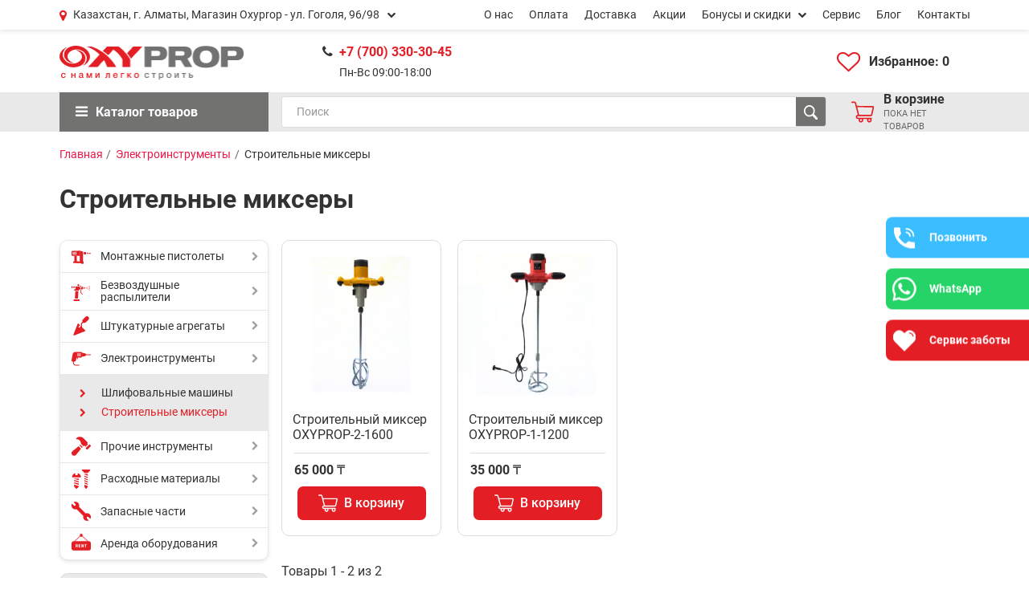

--- FILE ---
content_type: text/html; charset=utf-8
request_url: https://oxyprop.kz/ru/catalog/125-stroitelnye-miksery
body_size: 8644
content:
<!DOCTYPE html>
<html lang="ru">
<head>
	<meta charset="UTF-8">
	<meta name="keywords" content="">
	<meta name="description" content="">
	<title>Строительные миксеры</title>

	<!-- Google Tag Manager -->
<script>(function(w,d,s,l,i){w[l]=w[l]||[];w[l].push({'gtm.start':
new Date().getTime(),event:'gtm.js'});var f=d.getElementsByTagName(s)[0],
j=d.createElement(s),dl=l!='dataLayer'?'&l='+l:'';j.async=true;j.src=
'https://www.googletagmanager.com/gtm.js?id='+i+dl;f.parentNode.insertBefore(j,f);
})(window,document,'script','dataLayer','GTM-KNXD3HB');</script>
<!-- End Google Tag Manager -->

	<meta name="HandheldFriendly" content="true">
	<meta http-equiv="x-ua-compatible" content="ie=edge">
	<meta http-equiv="x-dns-prefetch-control" content="off">
	<meta name="facebook-domain-verification" content="07955ka8iv36fztem1o80j66sw1ev0" />
	<meta name="viewport" content="user-scalable=no, initial-scale=1.0, maximum-scale=1.0, width=device-width, shrink-to-fit=no">
	<script>
		var lang = 'ru';
	</script>

	<style>
	.loader{
	    position: fixed;
	    top: 0;
	    right: 0;
	    bottom: 0;
	    left: 0;
	    background-color: #fff;
	    z-index: 1100;
	}
	.loader img{
	    position: absolute;
	    left: 50%;
	    top: 50%;
	    transform: translate(-50%, -50%);
	    /*width: 3em;*/
	}
	.loader .fa{
	    font-size: 1.7em;
	    color: #fe0009;
	    position: absolute;
	    left: 48%;
	    top: 50%;
	    transform: translate(-50%, -50%);
	}
	</style>
			<link rel="stylesheet" type="text/css" href="/assets/css/bootstrap.min.css"/>
	    <link rel="stylesheet" type="text/css" href="/assets/css/default/style.css"/>
	    <link rel="stylesheet" type="text/css" href="/assets/css/default/libs.css"/>
	    <link rel="stylesheet" type="text/css" href="/assets/css/style.css"/>
	    <link rel="stylesheet" type="text/css" href="/assets/css/responsive.css"/>
	
	<link rel="icon" type="image/png" href="/assets/img/ico.png">
    <meta name="yandex-verification" content="cf7396d92a749b44" />
<!-- Yandex.Metrika counter -->
<script type="text/javascript" >
   (function(m,e,t,r,i,k,a){m[i]=m[i]||function(){(m[i].a=m[i].a||[]).push(arguments)};
   m[i].l=1*new Date();
   for (var j = 0; j < document.scripts.length; j++) {if (document.scripts[j].src === r) { return; }}
   k=e.createElement(t),a=e.getElementsByTagName(t)[0],k.async=1,k.src=r,a.parentNode.insertBefore(k,a)})
   (window, document, "script", "https://mc.yandex.ru/metrika/tag.js", "ym");

   ym(94690908, "init", {
        clickmap:true,
        trackLinks:true,
        accurateTrackBounce:true,
        webvisor:true
   });
</script>
<noscript><div><img src="https://mc.yandex.ru/watch/94690908" style="position:absolute; left:-9999px;" alt="" /></div></noscript>
<!-- /Yandex.Metrika counter -->

<!-- Global site tag (gtag.js) - Google Analytics -->
<script async src="https://www.googletagmanager.com/gtag/js?id=G-WGKXSGDHKP"></script>
<script>
  window.dataLayer = window.dataLayer || [];
  function gtag(){dataLayer.push(arguments);}
  gtag('js', new Date());

  gtag('config', 'G-WGKXSGDHKP');
</script>






</head>
<body class="load">

<!-- Google Tag Manager (noscript) -->
<noscript><iframe src="https://www.googletagmanager.com/ns.html?id=GTM-KNXD3HB" height="0" width="0" style="display:none;visibility:hidden"></iframe></noscript>
<!-- End Google Tag Manager (noscript) -->

	
<div class="loader">
    <img src="/assets/img/logo.png" alt="">
</div>
<div class="fixed_btns">
    <a href="#" class="fixed_phone open--modal" data-modal="#call">
        <img src="/img/pn-1.png" alt="phone">
        <span>Позвонить</span>
    </a>
    <a href="https://api.whatsapp.com/send/?phone=77003303001" target="_blank" class="fixed_wp">
        <img src="/img/pn-2.png" alt="whatsapp">
        <span>WhatsApp</span>
    </a>
    <a href="#" class="fixed_service open--modal" data-modal="#modal__call">
        <img src="/img/pn-3.png" alt="service">
        <span>Сервис заботы</span>
    </a>
</div>
<header>
    <div class="header_top">
        <div class="container flex align-center">
            <div class="header_left flex align-center start">
                <div class="icon address__icon address_select">
                    <p>Казахстан, г. Алматы, Магазин Oxyprop - ул. Гоголя, 96/98 <i class="fa fa-chevron-down"></i></p>
                    <div class="menu_drop">
                                                    <a href="/ru/set-city?city_id=14">Казахстан, г. Алматы, Сервисный центр - ул. Макатаева, 158</a>
                                                    <a href="/ru/set-city?city_id=3">Казахстан, г. Астана, Нажимеденова 34А</a>
                                                    <a href="/ru/set-city?city_id=11">Казахстан, г. Атырау, ул. Курмангазы 70Б, ТД «Диас»</a>
                                                    <a href="/ru/set-city?city_id=4">Казахстан, г. Шымкент, ул. Рыскулова 10/65</a>
                                                    <a href="/ru/set-city?city_id=12">Узбекистан, г. Ташкент, ул. Бабура 78</a>
                                                    <a href="/ru/set-city?city_id=16">Узбекистан, г. Самарканд, ул. Рудаки 205</a>
                                                    <a href="/ru/set-city?city_id=15">Россия, г. Санкт-Петербург, пр. Энергетиков, 19 БЦ Linkplace</a>
                                            </div>
                </div>
            </div>
            <div class="menu flex end">
                <div class="mob_block">
                    <a href="/ru/catalog/" class="menu_item">Каталог товаров</a>
                </div>
                                                                                <div class="menu_item">
                            <a href="/ru/about/" >О нас</a>
                        </div>
                    
                                                                                <div class="menu_item">
                            <a href="/ru/page/51-sposoby-oplaty.html" >Оплата</a>
                        </div>
                    
                                                                                <div class="menu_item">
                            <a href="/ru/page/24-dostavka.html" >Доставка</a>
                        </div>
                    
                                                                                <div class="menu_item">
                            <a href="/ru/shares" >Акции</a>
                        </div>
                    
                                                                                <div class="menu_item">
                            <a href="#" class="mob_click_menu ">
                                Бонусы и скидки
                                <i class="fa fa-chevron-down"></i>
                            </a>
                            <div class="menu_drop">
                                                                    <a href="/ru/page/54-bonusy-dlya-fizicheskih-lits.html" >Бонусы для физических лиц</a>
                                                                    <a href="/ru/page/55-skidki-dlya-yuridicheskih-lits.html" >Скидки для юридических лиц</a>
                                                                    <a href="/ru/page/56-sotrudnichestvo-dlya-partnerov.html" >Сотрудничество для партнёров</a>
                                                            </div>
                        </div>
                    
                                                                                <div class="menu_item">
                            <a href="/ru/page/53-servis.html" >Сервис </a>
                        </div>
                    
                                                                                <div class="menu_item">
                            <a href="/ru/blog/" >Блог</a>
                        </div>
                    
                                                                                <div class="menu_item">
                            <a href="/ru/contacts/" >Контакты</a>
                        </div>
                    
                            </div>
        </div>
    </div>
    <div class="header_bottom">
        <div class="container flex align-center">
            <div class="header_bottom_left flex start align-center">
                <button class="mob_block menu_toggle menu--show">
                    <i class="fa fa-bars"></i>
                    <i class="fa fa-times"></i>
                </button>
                <button class="mob_block menu_toggle address--show">
                    <i class="fa fa-map-marker"></i>
                    <i class="fa fa-times"></i>
                </button>
                <a href="/ru/" class="logo">
                    <img src="/uploads/images/2024/06/24/f_9601bc6eafd6208bfa0b89b138d3b2a019fbe0f9.png" alt="logo">
                </a>
                <div class="header_info">
                    <div class="header_phones flex wrap start align-center">
                                                    <a href="tel:+7 (700) 330-30-45">+7 (700) 330-30-45</a>
                                            </div>
                                            <div class="header_w_time">
                            Пн-Вс 09:00-18:00
                        </div>
                                    </div>
            </div>
                <a href="/ru/favorites/" class="fav__link mob_none">
                    <img src="/assets/img/heart-shape-outline.svg" alt="">
                    <span>Избранное: 0</span>
                </a>
                <div class="mob_block">
                    <div class="mob_btns flex align_center end">
                        <a href="#" class="phone_toggle">
                           <i class="fa fa-phone"></i>
                        </a>
                        <a href="#" class="search_toggle">
                           <i class="fa fa-search"></i>
                        </a>
                        <a href="/ru/favorites/">
                           <i class="fa fa-heart"></i>
                        </a>
                        <a href="/ru/cart/" class="mob_rycle">
                           <i class="fa fa-shopping-cart"></i>
                           <span>0</span>
                        </a>
                    </div>
                </div>
        </div>
    </div>
    <div class="header_end">
        <div class="container flex align-center">
            <div class="left_box rel">
                <a href="#" class="cat_toggle">
                    <i class="fa fa-bars"></i>
                    Каталог товаров
                </a>
                <div class="cat_dropdown" id="cat-menu">
                    	<a href="/ru/catalog/57-montazhnye-pistolety">
        <img src="/uploads/images/2020/12/15/f_533f24e337ff803239c256903babe18512bb04b3.svg" alt="">
        <span>Монтажные пистолеты</span>
    </a>
	<a href="/ru/catalog/58-bezvozdushnye-raspyliteli">
        <img src="/uploads/images/2020/12/15/f_09ffb0f7004d359cd34d207e2c56e1885ec4e530.svg" alt="">
        <span>Безвоздушные распылители</span>
    </a>
	<a href="/ru/catalog/59-shtukaturnye-agregaty">
        <img src="/uploads/images/2020/12/15/f_bbcd4832e17acd1f620501f712d0feed681da698.svg" alt="">
        <span>Штукатурные агрегаты</span>
    </a>
	<a href="/ru/catalog/60-elektroinstrumenty">
        <img src="/uploads/images/2020/12/15/f_f79e64aec15f1783eb5175d7c533aa2e2d0451d2.svg" alt="">
        <span>Электроинструменты</span>
    </a>
	<a href="/ru/catalog/61-prochie-instrumenty">
        <img src="/uploads/images/2020/12/15/f_ca05ba9c2998a974344c18f90fe330db4fb22f0a.svg" alt="">
        <span>Прочие инструменты</span>
    </a>
	<a href="/ru/catalog/62-rashodnye-materialy">
        <img src="/uploads/images/2020/12/15/f_c0f97960c1ddd259039a666e438cf3518b8e2cd0.svg" alt="">
        <span>Расходные материалы</span>
    </a>
	<a href="/ru/catalog/63-zapasnye-chasti">
        <img src="/uploads/images/2020/12/15/f_ce072959ff0181e607477e2e292cef940276bd0b.svg" alt="">
        <span>Запасные части</span>
    </a>
	<a href="/ru/catalog/129-arenda-oborudovaniya">
        <img src="/uploads/images/2023/12/12/f_e27fd288a462a66654edee0d4425afba0b8be95b.png" alt="">
        <span>Аренда оборудования</span>
    </a>
                </div>
            </div>
            <div class="right_box flex end align-center">
                                <form class="search_box" method="POST" action="/ru/search/">
                    <input type="text" placeholder="Поиск" name="value" id="search_input" autocomplete="off">
                    <button type="submit"><img src="/assets/img/search.svg" alt="search"> </button>
                    <div class="search_data"></div>
                    <a href="#" class="form_clear"><i class="fa fa-times"></i></a>
                </form>
                <a href="/ru/cart/" class="cart__link">
                    <img src="/assets/img/shopping-cart.svg" alt="cart">
                    <div class="cart_info">
                        <p>В корзине</p>
                        <span>пока нет товаров</span>
                    </div>
                </a>
            </div>
        </div>
    </div>
    <div class="mob_address_list">
                    <a href="/ru/set-city?city_id=1" class="active">Казахстан, г. Алматы, Магазин Oxyprop - ул. Гоголя, 96/98</a>
                    <a href="/ru/set-city?city_id=14" >Казахстан, г. Алматы, Сервисный центр - ул. Макатаева, 158</a>
                    <a href="/ru/set-city?city_id=3" >Казахстан, г. Астана, Нажимеденова 34А</a>
                    <a href="/ru/set-city?city_id=11" >Казахстан, г. Атырау, ул. Курмангазы 70Б, ТД «Диас»</a>
                    <a href="/ru/set-city?city_id=4" >Казахстан, г. Шымкент, ул. Рыскулова 10/65</a>
                    <a href="/ru/set-city?city_id=12" >Узбекистан, г. Ташкент, ул. Бабура 78</a>
                    <a href="/ru/set-city?city_id=16" >Узбекистан, г. Самарканд, ул. Рудаки 205</a>
                    <a href="/ru/set-city?city_id=15" >Россия, г. Санкт-Петербург, пр. Энергетиков, 19 БЦ Linkplace</a>
            </div>
</header>


<div class="page">
    <div class="container">
        <div class="breadcrumbs"><!-- breadcrumbs -->
    <ul>
        <li><a href="/ru/">Главная</a></li>
                                    <li><a href="/ru/catalog/60-elektroinstrumenty">Электроинструменты</a></li>
                                                <li>Строительные миксеры</li>
                        </ul>
</div><!-- breadcrumbs -->	        <h1>Строительные миксеры</h1>
    </div>
    <div class="container">
        <div class="main_flex flex">
            <div class="left_box">
                <a href="#" class="mob_block mob_catalog">
                    <div class="flex align-center">
                        <span>Показать каталог</span>
                        <i class="fa fa-chevron-down"></i>
                    </div>
                </a>
                <div class="cat_dropdown" id="catalog-list">
            <a href="/ru/catalog/57-montazhnye-pistolety" class="list--toggle " data-id="1">
            <img src="/uploads/images/2020/12/15/f_533f24e337ff803239c256903babe18512bb04b3.svg" alt="">
            <span>Монтажные пистолеты</span>
        </a>

                    <ul class="check--list " id="sub-list-1">
                                    <li><a href="/ru/catalog/64-gazovye" >Газовые</a></li>
                                    <li><a href="/ru/catalog/65-porohovye" >Пороховые</a></li>
                                    <li><a href="/ru/catalog/124-akkumulyatornye" >Аккумуляторные</a></li>
                            </ul>
                    <a href="/ru/catalog/58-bezvozdushnye-raspyliteli" class="list--toggle " data-id="2">
            <img src="/uploads/images/2020/12/15/f_09ffb0f7004d359cd34d207e2c56e1885ec4e530.svg" alt="">
            <span>Безвоздушные распылители</span>
        </a>

                    <ul class="check--list " id="sub-list-2">
                                    <li><a href="/ru/catalog/97-bezvozdushnyy-kraskopult-dlya-levkasa" >Безвоздушный краскопульт для левкаса</a></li>
                                    <li><a href="/ru/catalog/98-bezvozdushnye-okrasochnye-apparaty" >Безвоздушные окрасочные аппараты</a></li>
                                    <li><a href="/ru/catalog/115-apparaty-dlya-naneseniya-dorozhnoy-razmetki" >Аппараты для нанесения дорожной разметки</a></li>
                                    <li><a href="/ru/catalog/116-ruchnye-kraskopulty" >Ручные краскопульты</a></li>
                                    <li><a href="/ru/catalog/122-membrannye-agregaty" >Мембранные агрегаты</a></li>
                            </ul>
                    <a href="/ru/catalog/59-shtukaturnye-agregaty" class="list--toggle " data-id="3">
            <img src="/uploads/images/2020/12/15/f_bbcd4832e17acd1f620501f712d0feed681da698.svg" alt="">
            <span>Штукатурные агрегаты</span>
        </a>

                    <ul class="check--list " id="sub-list-3">
                                    <li><a href="/ru/catalog/103-apparaty-dlya-gipsovyy-shtukaturki" >Аппараты для гипсовый штукатурки</a></li>
                                    <li><a href="/ru/catalog/104-shtukaturka-sten-pod-mayak" >Штукатурка стен под маяк</a></li>
                                    <li><a href="/ru/catalog/105-apparat-dlya-tsementnoy-shtukaturki" >Аппарат для цементной штукатурки</a></li>
                                    <li><a href="/ru/catalog/106-roboty-dlya-shtukatura" >Роботы для штукатура</a></li>
                                    <li><a href="/ru/catalog/119-smesitelnye-bunkery" >Смесительные бункеры</a></li>
                            </ul>
                    <a href="/ru/catalog/60-elektroinstrumenty" class="list--toggle open" data-id="4">
            <img src="/uploads/images/2020/12/15/f_f79e64aec15f1783eb5175d7c533aa2e2d0451d2.svg" alt="">
            <span>Электроинструменты</span>
        </a>

                    <ul class="check--list open" id="sub-list-4">
                                    <li><a href="/ru/catalog/81-shlifovalnye-mashiny" >Шлифовальные машины</a></li>
                                    <li><a href="/ru/catalog/125-stroitelnye-miksery" class="active">Строительные миксеры</a></li>
                            </ul>
                    <a href="/ru/catalog/61-prochie-instrumenty" class="list--toggle " data-id="5">
            <img src="/uploads/images/2020/12/15/f_ca05ba9c2998a974344c18f90fe330db4fb22f0a.svg" alt="">
            <span>Прочие инструменты</span>
        </a>

                    <ul class="check--list " id="sub-list-5">
                                    <li><a href="/ru/catalog/79-shpateli" >Шпатели</a></li>
                                    <li><a href="/ru/catalog/80-stroitelnye-hoduli" >Строительные ходули</a></li>
                                    <li><a href="/ru/catalog/89-stroitelnye-ruletki" >Строительные  рулетки</a></li>
                                    <li><a href="/ru/catalog/99-stroitelnye-nakolenniki" >Строительные наколенники</a></li>
                                    <li><a href="/ru/catalog/107-instrumenty-dlya-ukladki-plitki" >Инструменты для укладки плитки</a></li>
                                    <li><a href="/ru/catalog/114-hopper-kovshi-dlya-shtukaturki" > Хоппер ковши для штукатурки</a></li>
                                    <li><a href="/ru/catalog/126-valiki" >Валики</a></li>
                                    <li><a href="/ru/catalog/127-inektsionnye-nasosy" >Инъекционные насосы</a></li>
                                    <li><a href="/ru/catalog/128-ruchnye-rezchiki" >Ручные резчики</a></li>
                                    <li><a href="/ru/catalog/130-zatirochnye-mashiny" >Затирочные машины</a></li>
                            </ul>
                    <a href="/ru/catalog/62-rashodnye-materialy" class="list--toggle " data-id="6">
            <img src="/uploads/images/2020/12/15/f_c0f97960c1ddd259039a666e438cf3518b8e2cd0.svg" alt="">
            <span>Расходные материалы</span>
        </a>

                    <ul class="check--list " id="sub-list-6">
                                    <li><a href="/ru/catalog/75-krepezhnyy-material" >Крепёжный материал</a></li>
                                    <li><a href="/ru/catalog/76-sopla-bezvozdushnogo-raspylitelya" >Сопла безвоздушного распылителя</a></li>
                                    <li><a href="/ru/catalog/77-shlifovalnye-krugi" >Шлифовальные круги</a></li>
                                    <li><a href="/ru/catalog/78-prochie" >Прочие</a></li>
                                    <li><a href="/ru/catalog/120-montazhnye-patrony" >Монтажные патроны</a></li>
                                    <li><a href="/ru/catalog/121-dyubel-zonty-dlya-teploizolyatsii" >Дюбель зонты для теплоизоляции</a></li>
                            </ul>
                    <a href="/ru/catalog/63-zapasnye-chasti" class="list--toggle " data-id="7">
            <img src="/uploads/images/2020/12/15/f_ce072959ff0181e607477e2e292cef940276bd0b.svg" alt="">
            <span>Запасные части</span>
        </a>

                    <ul class="check--list " id="sub-list-7">
                                    <li><a href="/ru/catalog/82-zapasnye-chasti-bezvozdushnogo-raspylitelya" >Запасные части безвоздушного распылителя</a></li>
                                    <li><a href="/ru/catalog/117-aksessuary-i-zapasnye-chasti-dlya-shlifovalnogo-instrumenta" >Аксессуары и запасные части для шлифовального инструмента</a></li>
                            </ul>
                    <a href="/ru/catalog/129-arenda-oborudovaniya" class=" " data-id="8">
            <img src="/uploads/images/2023/12/12/f_e27fd288a462a66654edee0d4425afba0b8be95b.png" alt="">
            <span>Аренда оборудования</span>
        </a>

            </div>
                
<a href="/ru/page/57-preimushchestva.html" class="left_link preim_url">
    Преимущества
    <img src="/img/arrow_right.png" alt="arrow_right">
</a>

<a href="#" class="left_link download_link open--modal" data-modal="#download_catalog">
    Скачать каталог
    <img src="/assets/img/file.png" alt="question">
</a>

<a href="/ru/shares" class="left_link sale_link">
    Акции
    <img src="/img/sale.png" alt="sale">
</a>

<a href="https://www.youtube.com/channel/UCxtsd1aEwhxw1GALHoZGNBg" class="left_link" target="_blank">
    Видео инструкция
    <img src="/img/mobile-video.png" alt="question">
</a>

<a href="/ru/novelty" class="left_link new_link">
    Новинки
    <img src="/img/new.png" alt="new">
</a>


<div class="modal" id="download_catalog">
    <div class="modal__layer"></div>
    <div class="modal__block">
        <a href="#" class="close"></a>
        <h4 class="moda_title">Заполните форму и получите каталог</h4>
        <div class="page">
            <form method="POST" class="callback_form cat_file_downloader">
                <input type="hidden" name="file_url" value="/uploads/files/2024/04/02/f_f1accf5e15ca7708cb1041c6ee5ab1e0cd04dd57.pdf">
                <input type="hidden" name="form-title" value="Скачивание каталога">
                <div class="form-group">
                    <label>Имя</label>
                    <input type="text" class="form-control" name="name" required>
                </div>
                <div class="form-group">
                    <label>Номер телефона</label>
                    <input type="text" class="form-control tel" placeholder="+7 (___) ___-__-__" name="tel" required>
                </div>
                <div class="form-group">
                    <div class="flex center">
                        <div class="g-recaptcha"></div>
                    </div>
                </div>
                <div class="flex center mt30">
                    <button class="btn">Скачать</button>
                </div>
                <div class="result"></div>
            </form>
        </div>
    </div>
</div>
                <div class="left_link left_slider mob_none">
    <div class="left_slider_box">
                    <a href="" target="_blank" class="left_slider_item">
                <img src="/uploads/images/2025/01/22/f_fedbe67d2c347b9a7f050700115fb5f50aeb99c0.jpeg" alt="slide">
            </a>
            </div>
</div>
                <div class="left_link left_slider mob_none">
    <div class="left_slider_box">
                    <a href="https://oxyprop.kz/ru/catalog/product/45-gazovyy-montazhnyy-pistolet-gcn-40-sp" target="_blank" class="left_slider_item">
                <img src="/uploads/images/2024/05/02/f_c9e45bf7a99cccbdfeb34b25986e16402c8987a5.jpeg" alt="slide">
            </a>
                    <a href="https://oxyprop.kz/ru/catalog/product/251-porohovoy-montazhnyy-pistolet-h8" target="_blank" class="left_slider_item">
                <img src="/uploads/images/2024/05/02/f_a76d537b2c25502ffb84f16c92f55052ed19fbdf.jpeg" alt="slide">
            </a>
            </div>
</div>
            </div>
            <div class="right_box">

                                                                    	<div class="prod_flex flex start wrap">
					<div class="prod_item ">
    <a href="/ru/catalog/product/382-stroitelnyy-mikser-oxyprop-2-1600" class="prod_top">
        <div class="stickers">
            
        </div>
        <div class="prod_img">
                            <img src="/uploads/images/2024/04/08/f_c99487bcba0d34552e2b837489308b88d5049b98.jpg" alt="">
                            
            
        </div>
        <div class="prod_name">Строительный миксер OXYPROP-2-1600</div>
    </a>
    <div class="prod_bottom">
        <div class="price_box">
                        <p class="price">
                                    65 000 ₸
                            </p>
                    </div>
        <button class="cart_btn cart-add-btn " data-id="382" >
            <img src="/assets/img/shopping-cart.svg" alt="shopping-cart">
            <span>В корзину</span>
        </button>
        
                    <div class="item_kaspi"> 
                <div class="ks-widget"
                     data-template="button"
                     data-merchant-sku="113191515_959651347"
                     data-merchant-code="30148417"
                     data-city="750000000">
                </div>
            </div>
        
    </div>
</div>					<div class="prod_item ">
    <a href="/ru/catalog/product/383-stroitelnyy-mikser-oxyprop-1-1200" class="prod_top">
        <div class="stickers">
            
        </div>
        <div class="prod_img">
                            <img src="/uploads/images/2024/04/08/f_19025dd9c024f20088df1d69a1da38a23543f589.jpg" alt="">
                            
            
        </div>
        <div class="prod_name">Строительный миксер OXYPROP-1-1200</div>
    </a>
    <div class="prod_bottom">
        <div class="price_box">
                        <p class="price">
                                    35 000 ₸
                            </p>
                    </div>
        <button class="cart_btn cart-add-btn " data-id="383" >
            <img src="/assets/img/shopping-cart.svg" alt="shopping-cart">
            <span>В корзину</span>
        </button>
        
                    <div class="item_kaspi"> 
                <div class="ks-widget"
                     data-template="button"
                     data-merchant-sku="Oxy-1200"
                     data-merchant-code="30148417"
                     data-city="750000000">
                </div>
            </div>
        
    </div>
</div>			</div>
		<div class="bottom_info flex align-center">
	    <div class="bottom_info_text">Товары 1 - 2 из 2</div>
	    
	</div>
                                                </div>
        </div>
    </div>
</div>


<footer>
    <div class="footer_top">
        <div class="container flex align-center">
            <div class="footer_left flex align-center start">
                <img src="/assets/img/mail.svg" alt="mail">
                <span>Подпишитесь и будьте в курсе! Акции, скидки, распродажи ждут!</span>
            </div>
            <div class="footer_right">
                <form action="/ru/subscribe/" method="POST" class="flex sub_form">
                    <input type="email" placeholder="Введите ваш e-mail" name="email">
                    <button>Подписаться</button>
                </form>
            </div>
        </div>
    </div>
    <div class="footer_center">
        <div class="container footer_center_flex flex">
            <div class="footer_item f1">
                <h3>Навигация</h3>
                <ul class="check--list">
                    
    
                            <li >
                <a href="/ru/about/">О компании</a>
            </li>
        
    	

    
                            <li >
                <a href="/ru/page/61-rekvizity.html">Реквизиты</a>
            </li>
        
    	

    
                            <li >
                <a href="/ru/page/51-sposoby-oplaty.html">Оплата</a>
            </li>
        
    	

    
                            <li >
                <a href="/ru/page/24-dostavka.html">Доставка</a>
            </li>
        
    	

    
                            <li >
                <a href="/ru/page/53-servis.html">Сервис</a>
            </li>
        
    	

    
                            <li >
                <a href="#" class="footer_nav_toggle">Бонусы и скидки</a>
                <ul>
                                            <li >
                            <a href="/ru/page/54-bonusy-dlya-fizicheskih-lits.html">Бонусы для физических лиц</a>
                        </li>
                                            <li >
                            <a href="/ru/page/55-skidki-dlya-yuridicheskih-lits.html">Скидки для юридических лиц</a>
                        </li>
                                            <li >
                            <a href="/ru/page/56-sotrudnichestvo-dlya-partnerov.html">Сотрудничество для партнёров</a>
                        </li>
                                    </ul>
            </li>
        
    	

    
                            <li >
                <a href="/ru/page/50-tovary-v-rassrochku.html">Товары в рассрочку</a>
            </li>
        
    	

    
                            <li >
                <a href="/ru/page/59-usloviya-vozvrata-i-obmena-tovara.html">Обмен, Возврат</a>
            </li>
        
    	

    
                            <li >
                <a href="/ru/contacts/">Контакты</a>
            </li>
        
    	

    
                            <li >
                <a href="/ru/page/60-politika-konfidentsialnosti.html">Политика Конфиденциальности</a>
            </li>
        
    	



                    
                </ul>
            </div>
            <div class="footer_item f2">
                <h3>Каталог</h3>
                <ul class="check--list">
                    
            <li >
            <a href="/ru/catalog/57-montazhnye-pistolety">Монтажные пистолеты</a>
        </li>
    	

            <li >
            <a href="/ru/catalog/58-bezvozdushnye-raspyliteli">Безвоздушные распылители</a>
        </li>
    	

            <li >
            <a href="/ru/catalog/59-shtukaturnye-agregaty">Штукатурные агрегаты</a>
        </li>
    	

            <li >
            <a href="/ru/catalog/60-elektroinstrumenty">Электроинструменты</a>
        </li>
    	

            <li >
            <a href="/ru/catalog/61-prochie-instrumenty">Прочие инструменты</a>
        </li>
    	

            <li >
            <a href="/ru/catalog/62-rashodnye-materialy">Расходные материалы</a>
        </li>
    	

            <li >
            <a href="/ru/catalog/63-zapasnye-chasti">Запасные части</a>
        </li>
    	

            <li >
            <a href="/ru/catalog/129-arenda-oborudovaniya">Аренда оборудования</a>
        </li>
    	



                    
                </ul>
            </div>
            <div class="footer_item f3">
                <h3>Контакты</h3>
                <div class="footer_icons">
                    <div class="icon address__icon">
                        Казахстан, г. Алматы, Магазин Oxyprop - ул. Гоголя, 96/98
                    </div>
                    <div class="icon phone__icon">
                        <div class="footer_phones">
                                                            <a href="tel:+7 (700) 330-30-45">+7 (700) 330-30-45</a>
                                                    </div>
                    </div>
                                            <div class="icon email__icon">
                                                            <a href="mailto: oxypropkz@gmail.com">oxypropkz@gmail.com</a>
                                                    </div>
                                    </div>
            </div>
            <div class="footer_item f4">
                <div class="mob_49">
                    <h3>Мы в соц. сетях</h3>
                    <div class="social">
                        	<a href="https://www.instagram.com/oxypropkz/" target="_blank" class="soical_item">
        <img src="/uploads/images/2020/12/15/f_dc5007473625d9aa47b7e68e3c317aaed74ff411.png" alt="instagram">
    </a>
	<a href="https://www.youtube.com/channel/UCxtsd1aEwhxw1GALHoZGNBg" target="_blank" class="soical_item">
        <img src="/uploads/images/2020/12/15/f_b197d2792526a22da38ca8948059cfc13a9d4b93.png" alt="youtube">
    </a>
	<a href="https://www.facebook.com/Oxyprop-%D0%A1%D1%82%D1%80%D0%BE%D0%B8%D1%82%D0%B5%D0%BB%D1%8C%D0%BD%D1%8B%D0%B5-%D0%BC%D0%B0%D1%82%D0%B5%D1%80%D0%B8%D0%B0%D0%BB%D1%8B-105603937823143/" target="_blank" class="soical_item">
        <img src="/uploads/images/2020/12/15/f_232aac0b32bd85badb8521e7aa3d5e7a3306714f.svg" alt="facebook">
    </a>

                    </div>
                </div>
                <div class="mob_49">
                    <h3>К оплате принимаем</h3>
                    <div class="visa_box">
                        <img src="/assets/img/cart-1.png" alt="visa">
                        <img src="/assets/img/cart-2.png" alt="master_card">
                    </div>
                </div>
            </div>
        </div>
    </div>
    <div class="footer_bottom">
        <div class="container flex align-center">
            <p>Copyright © 2022 «Oxyprop». All Rights Reserved. Строительные инструменты в Алматы по выгодным ценам</p>
            <p class="art_flex flex start align-center">
                <a href="https://www.artmedia.kz/" target="_blank">
                    Создание сайта
                </a>
                <img src="/assets/img/art.png" alt="artmedia">
            </p>
        </div>
    </div>
</footer>

<div class="modal" id="by-one">
    <div class="modal__layer"></div>
    <div class="modal__block">
        <a href="#" class="close"></a>
        <h4 class="moda_title">Купить в один клик</h4>
        <div class="page">
            <form method="POST" class="prod_buy_form">
                <input type="hidden" name="prod_id" value="" >
                <input type="hidden" name="form-title" value="Купить в один клик">
                <div class="form-group">
                    <label>Имя</label>
                    <input type="text" class="form-control" name="name">
                </div>
                <div class="form-group">
                    <label>Номер телефона</label>
                    <input type="text" class="form-control tel" placeholder="+7 (___) ___-__-__" name="tel">
                </div>
                <div class="form-group">
                    <div class="flex center">
                        <div class="g-recaptcha"></div>
                    </div>
                </div>
                <div class="flex center mt30">
                    <button class="btn">Купить</button>
                </div>
                <div class="result"></div>
            </form>
        </div>
    </div>
</div>


<div class="modal" id="modal__call">
    <div class="modal__layer"></div>
    <div class="modal__block">
        <a href="#" class="close"></a>
        <h4 class="moda_title">Оставить заявку</h4>
        <div class="page">
            <form method="POST" class="prod_buy_form">
                
                <input type="hidden" name="form-title" value="Оставить заявку">
                <div class="form-group">
                    <label>Имя</label>
                    <input type="text" class="form-control" name="name">
                </div>
                <div class="form-group">
                    <label>Номер телефона</label>
                    <input type="text" class="form-control tel" placeholder="+7 (___) ___-__-__" name="tel">
                </div>
                <div class="form-group">
                    <div class="flex center">
                        <div class="g-recaptcha"></div>
                    </div>
                </div>
                <div class="flex center mt30">
                    <button class="btn">Купить</button>
                </div>
                <div class="result"></div>
            </form>
        </div>
    </div>
</div>

<div class="modal" id="demo-prod">
    <div class="modal__layer"></div>
    <div class="modal__block">
        <a href="#" class="close"></a>
        <h4 class="moda_title">Демонстрация товара на вашем объекте</h4>
        <div class="page">
            <form method="POST" class="prod_demo_form">
                <input type="hidden" name="form-title" value="Демонстрация товара на вашем объекте">
                <div class="form-group">
                    <label>Имя</label>
                    <input type="text" class="form-control" name="name">
                </div>
                <div class="form-group">
                    <label>Номер телефона</label>
                    <input type="text" class="form-control tel" placeholder="+7 (___) ___-__-__" name="phone">
                </div>
                <div class="form-group">
                    <div class="flex center">
                        <div class="g-recaptcha"></div>
                    </div>
                </div>
                <div class="flex center mt30">
                    <button class="btn">Отправить</button>
                </div>
                <div class="result"></div>
            </form>
        </div>
    </div>
</div>

<div class="modal" id="other-prod">
    <div class="modal__layer"></div>
    <div class="modal__block">
        <a href="#" class="close"></a>
        <h4 class="moda_title">Нашли дешевле? Сообщите!</h4>
        <div class="page">
            <form method="POST" class="cheap_price_form">
                 <input type="hidden" name="form-title" value="Нашли дешевле? Сообщите!">
                 <div class="form-group">
                    <label>Цена в другом магазине</label>
                    <input type="text" class="form-control" name="price" required="required">
                </div>
                <div class="form-group">
                    <label>Ссылка на товар</label>
                    <input type="text" class="form-control" name="prod_link" required="required">
                </div>
                <div class="form-group">
                    <label>Имя</label>
                    <input type="text" class="form-control" name="name" required="required">
                </div>
                <div class="form-group">
                    <label>Номер телефона</label>
                    <input type="text" class="form-control tel" placeholder="+7 (___) ___-__-__" name="tel" required="required">
                </div>
                <div class="form-group">
                    <div class="flex center">
                        <div class="g-recaptcha"></div>
                    </div>
                </div>
                <div class="flex center mt30">
                    <button class="btn">Отправить</button>
                </div>
                <div class="result"></div>
            </form>
        </div>
    </div>
</div>

<div class="modal" id="demo">
    <div class="modal__layer"></div>
    <div class="modal__block">
        <a href="#" class="close"></a>
        <h4 class="moda_title">Заявка на демонстрацию</h4>
        <div class="page">
            <form method="POST" class="callback_form">
                <input type="hidden" name="form-title" value="Заявка на демонстрацию">
                <div class="form-group">
                    <label>Имя</label>
                    <input type="text" class="form-control" name="name">
                </div>
                <div class="form-group">
                    <label>Номер телефона</label>
                    <input type="text" class="form-control tel" placeholder="+7 (___) ___-__-__" name="phone">
                </div>
                <div class="form-group">
                    <div class="flex center">
                        <div class="g-recaptcha"></div>
                    </div>
                </div>
                <div class="flex center mt30">
                    <button class="btn">Отправить</button>
                </div>
                <div class="result"></div>
            </form>
        </div>
    </div>
</div>

<div class="modal" id="fast-order">
    <div class="modal__layer"></div>
    <div class="modal__block">
        <a href="#" class="close"></a>
        <h4 class="moda_title">Быстрый заказ</h4>
        <div class="page">
            <form>
                <input type="hidden" name="form-title" value="Быстрый заказ">
                <div class="form-group">
                    <label>Имя</label>
                    <input type="text" class="form-control">
                </div>
                <div class="form-group">
                    <label>Номер телефона</label>
                    <input type="text" class="form-control tel" placeholder="+7 (___) ___-__-__">
                </div>
                <div class="form-group">
                    <div class="flex center">
                        <div class="g-recaptcha"></div>
                    </div>
                </div>
                <div class="flex center mt30">
                    <button class="btn open--modal" data-modal="#modal-success-order">Отправить</button>
                </div>
                <div class="result"></div>
            </form>
        </div>
    </div>
</div>

<div class="modal" id="consulting">
    <div class="modal__layer"></div>
    <div class="modal__block">
        <a href="#" class="close"></a>
        <h4 class="moda_title">Получить консультацию</h4>
        <div class="page">
            <form method="POST" class="callback_form">
                <input type="hidden" name="form-title" value="Получить консультацию">
                <input type="hidden" name="prod_link">
                <div class="form-group">
                    <label>Имя</label>
                    <input type="text" class="form-control" name="name">
                </div>
                <div class="form-group">
                    <label>Номер телефона</label>
                    <input type="text" class="form-control tel" placeholder="+7 (___) ___-__-__" name="phone">
                </div>
                <div class="form-group">
                    <div class="flex center">
                        <div class="g-recaptcha"></div>
                    </div>
                </div>
                <div class="flex center mt30">
                    <button class="btn">Получить</button>
                </div>
                <div class="result"></div>
            </form>
        </div>
    </div>
</div>

    <div class="modal" id="call">
        <div class="modal__layer"></div>
        <div class="modal__block">
            <a href="#" class="close"></a>
            <h4 class="moda_title">Заказать звонок</h4>
            <div class="page">
                <form method="POST" class="callback_form">
                    <input type="hidden" name="form-title" value="Заказ звонка">

                    <div class="form-group">
                        <label>Имя</label>
                        <input type="text" class="form-control" name="name">
                    </div>
                    <div class="form-group">
                        <label>Номер телефона</label>
                        <input type="text" class="form-control tel" placeholder="+7 (___) ___-__-__" name="phone">
                    </div>
                    <div class="form-group">
                        <div class="flex center">
                            <div class="g-recaptcha"></div>
                        </div>
                    </div>
                    <div class="flex center mt30">
                        <button class="btn">Отправить</button>
                    </div>
                    <div class="result"></div>
                </form>
            </div>
        </div>
    </div>

<div class="modal" id="modal-success-request">
    <div class="modal__layer"></div>
    <div class="modal__block">
        <a href="#" class="close"></a>
        <h4>Ваша заявка успешно отправлена</h4>
    </div>
</div>

<div class="modal" id="modal-success-msg">
    <div class="modal__layer"></div>
    <div class="modal__block">
        <a href="#" class="close"></a>
        <h4>Ваше сообщение успешно отправлено</h4>
    </div>
</div>

<div class="modal" id="modal-success-order">
    <div class="modal__layer"></div>
    <div class="modal__block">
        <a href="#" class="close"></a>
        <h4>Ваш заказ успешно оформлен</h4>
    </div>
</div>

<div class="modal" id="modal-success-email">
    <div class="modal__layer"></div>
    <div class="modal__block">
        <a href="#" class="close"></a>
        <h4>Вы успешно подписаны на рассылку</h4>
    </div>
</div>

<div class="modal" id="modal-success-rycle">
    <div class="modal__layer"></div>
    <div class="modal__block">
        <a href="#" class="close"></a>
        <h4>Товар успешно добавлен в корзину</h4>
    </div>
</div>

	<!-- скрипты js -->
		
	<script src="/assets/js/jQuery.js"></script>
	<script src="/assets/js/jquery.lazy.min.js"></script>

	

	<script>(function(d, s, id) {
        var js, kjs;
        if (d.getElementById(id)) return;
        js = d.createElement(s); js.id = id;
        js.src = 'https://kaspi.kz/kaspibutton/widget/ks-wi_ext.js';
        kjs = document.getElementsByTagName(s)[0]
        kjs.parentNode.insertBefore(js, kjs);
    }(document, 'script', 'KS-Widget'));</script>
    
		<script src="/assets/js/bootstrap.min.js"></script>
		<script src="/assets/js/libs.js"></script>
		<script src="/assets/js/main.js"></script>
		<script src="/js/dev.js"></script>
		<script src="https://www.google.com/recaptcha/api.js?onload=onloadCallback&render=explicit" async defer></script>
		<script type="text/javascript">
        	$(document).ready(function(){

        		$('[data-src]').Lazy();
        		  $('.video_box iframe, .y_video_box iframe').each(function () {
			        var src = $(this).data('src');
			        $(this).attr('src', src)
			    });
        		setTimeout(function () {
			        $('.loader').fadeOut();
			    }, 1000);
        	});
        	</script>
	

	
	
	<script async>
	var captchas = [];
	var onloadCallback = function(){
		var key = '6LdG5w4aAAAAAGlCbswbEoyOQ5KCujqfDwBh8QNn';
		$('.g-recaptcha').each(function(index,el){
			var captcha = grecaptcha.render(el, { 'sitekey': key });
	        captchas.push(captcha);
		});
	}
	</script>


	

	

</body>
</html>

--- FILE ---
content_type: text/html; charset=utf-8
request_url: https://www.google.com/recaptcha/api2/anchor?ar=1&k=6LdG5w4aAAAAAGlCbswbEoyOQ5KCujqfDwBh8QNn&co=aHR0cHM6Ly9veHlwcm9wLmt6OjQ0Mw..&hl=en&v=PoyoqOPhxBO7pBk68S4YbpHZ&size=normal&anchor-ms=20000&execute-ms=30000&cb=qz7oj8ob31fz
body_size: 49432
content:
<!DOCTYPE HTML><html dir="ltr" lang="en"><head><meta http-equiv="Content-Type" content="text/html; charset=UTF-8">
<meta http-equiv="X-UA-Compatible" content="IE=edge">
<title>reCAPTCHA</title>
<style type="text/css">
/* cyrillic-ext */
@font-face {
  font-family: 'Roboto';
  font-style: normal;
  font-weight: 400;
  font-stretch: 100%;
  src: url(//fonts.gstatic.com/s/roboto/v48/KFO7CnqEu92Fr1ME7kSn66aGLdTylUAMa3GUBHMdazTgWw.woff2) format('woff2');
  unicode-range: U+0460-052F, U+1C80-1C8A, U+20B4, U+2DE0-2DFF, U+A640-A69F, U+FE2E-FE2F;
}
/* cyrillic */
@font-face {
  font-family: 'Roboto';
  font-style: normal;
  font-weight: 400;
  font-stretch: 100%;
  src: url(//fonts.gstatic.com/s/roboto/v48/KFO7CnqEu92Fr1ME7kSn66aGLdTylUAMa3iUBHMdazTgWw.woff2) format('woff2');
  unicode-range: U+0301, U+0400-045F, U+0490-0491, U+04B0-04B1, U+2116;
}
/* greek-ext */
@font-face {
  font-family: 'Roboto';
  font-style: normal;
  font-weight: 400;
  font-stretch: 100%;
  src: url(//fonts.gstatic.com/s/roboto/v48/KFO7CnqEu92Fr1ME7kSn66aGLdTylUAMa3CUBHMdazTgWw.woff2) format('woff2');
  unicode-range: U+1F00-1FFF;
}
/* greek */
@font-face {
  font-family: 'Roboto';
  font-style: normal;
  font-weight: 400;
  font-stretch: 100%;
  src: url(//fonts.gstatic.com/s/roboto/v48/KFO7CnqEu92Fr1ME7kSn66aGLdTylUAMa3-UBHMdazTgWw.woff2) format('woff2');
  unicode-range: U+0370-0377, U+037A-037F, U+0384-038A, U+038C, U+038E-03A1, U+03A3-03FF;
}
/* math */
@font-face {
  font-family: 'Roboto';
  font-style: normal;
  font-weight: 400;
  font-stretch: 100%;
  src: url(//fonts.gstatic.com/s/roboto/v48/KFO7CnqEu92Fr1ME7kSn66aGLdTylUAMawCUBHMdazTgWw.woff2) format('woff2');
  unicode-range: U+0302-0303, U+0305, U+0307-0308, U+0310, U+0312, U+0315, U+031A, U+0326-0327, U+032C, U+032F-0330, U+0332-0333, U+0338, U+033A, U+0346, U+034D, U+0391-03A1, U+03A3-03A9, U+03B1-03C9, U+03D1, U+03D5-03D6, U+03F0-03F1, U+03F4-03F5, U+2016-2017, U+2034-2038, U+203C, U+2040, U+2043, U+2047, U+2050, U+2057, U+205F, U+2070-2071, U+2074-208E, U+2090-209C, U+20D0-20DC, U+20E1, U+20E5-20EF, U+2100-2112, U+2114-2115, U+2117-2121, U+2123-214F, U+2190, U+2192, U+2194-21AE, U+21B0-21E5, U+21F1-21F2, U+21F4-2211, U+2213-2214, U+2216-22FF, U+2308-230B, U+2310, U+2319, U+231C-2321, U+2336-237A, U+237C, U+2395, U+239B-23B7, U+23D0, U+23DC-23E1, U+2474-2475, U+25AF, U+25B3, U+25B7, U+25BD, U+25C1, U+25CA, U+25CC, U+25FB, U+266D-266F, U+27C0-27FF, U+2900-2AFF, U+2B0E-2B11, U+2B30-2B4C, U+2BFE, U+3030, U+FF5B, U+FF5D, U+1D400-1D7FF, U+1EE00-1EEFF;
}
/* symbols */
@font-face {
  font-family: 'Roboto';
  font-style: normal;
  font-weight: 400;
  font-stretch: 100%;
  src: url(//fonts.gstatic.com/s/roboto/v48/KFO7CnqEu92Fr1ME7kSn66aGLdTylUAMaxKUBHMdazTgWw.woff2) format('woff2');
  unicode-range: U+0001-000C, U+000E-001F, U+007F-009F, U+20DD-20E0, U+20E2-20E4, U+2150-218F, U+2190, U+2192, U+2194-2199, U+21AF, U+21E6-21F0, U+21F3, U+2218-2219, U+2299, U+22C4-22C6, U+2300-243F, U+2440-244A, U+2460-24FF, U+25A0-27BF, U+2800-28FF, U+2921-2922, U+2981, U+29BF, U+29EB, U+2B00-2BFF, U+4DC0-4DFF, U+FFF9-FFFB, U+10140-1018E, U+10190-1019C, U+101A0, U+101D0-101FD, U+102E0-102FB, U+10E60-10E7E, U+1D2C0-1D2D3, U+1D2E0-1D37F, U+1F000-1F0FF, U+1F100-1F1AD, U+1F1E6-1F1FF, U+1F30D-1F30F, U+1F315, U+1F31C, U+1F31E, U+1F320-1F32C, U+1F336, U+1F378, U+1F37D, U+1F382, U+1F393-1F39F, U+1F3A7-1F3A8, U+1F3AC-1F3AF, U+1F3C2, U+1F3C4-1F3C6, U+1F3CA-1F3CE, U+1F3D4-1F3E0, U+1F3ED, U+1F3F1-1F3F3, U+1F3F5-1F3F7, U+1F408, U+1F415, U+1F41F, U+1F426, U+1F43F, U+1F441-1F442, U+1F444, U+1F446-1F449, U+1F44C-1F44E, U+1F453, U+1F46A, U+1F47D, U+1F4A3, U+1F4B0, U+1F4B3, U+1F4B9, U+1F4BB, U+1F4BF, U+1F4C8-1F4CB, U+1F4D6, U+1F4DA, U+1F4DF, U+1F4E3-1F4E6, U+1F4EA-1F4ED, U+1F4F7, U+1F4F9-1F4FB, U+1F4FD-1F4FE, U+1F503, U+1F507-1F50B, U+1F50D, U+1F512-1F513, U+1F53E-1F54A, U+1F54F-1F5FA, U+1F610, U+1F650-1F67F, U+1F687, U+1F68D, U+1F691, U+1F694, U+1F698, U+1F6AD, U+1F6B2, U+1F6B9-1F6BA, U+1F6BC, U+1F6C6-1F6CF, U+1F6D3-1F6D7, U+1F6E0-1F6EA, U+1F6F0-1F6F3, U+1F6F7-1F6FC, U+1F700-1F7FF, U+1F800-1F80B, U+1F810-1F847, U+1F850-1F859, U+1F860-1F887, U+1F890-1F8AD, U+1F8B0-1F8BB, U+1F8C0-1F8C1, U+1F900-1F90B, U+1F93B, U+1F946, U+1F984, U+1F996, U+1F9E9, U+1FA00-1FA6F, U+1FA70-1FA7C, U+1FA80-1FA89, U+1FA8F-1FAC6, U+1FACE-1FADC, U+1FADF-1FAE9, U+1FAF0-1FAF8, U+1FB00-1FBFF;
}
/* vietnamese */
@font-face {
  font-family: 'Roboto';
  font-style: normal;
  font-weight: 400;
  font-stretch: 100%;
  src: url(//fonts.gstatic.com/s/roboto/v48/KFO7CnqEu92Fr1ME7kSn66aGLdTylUAMa3OUBHMdazTgWw.woff2) format('woff2');
  unicode-range: U+0102-0103, U+0110-0111, U+0128-0129, U+0168-0169, U+01A0-01A1, U+01AF-01B0, U+0300-0301, U+0303-0304, U+0308-0309, U+0323, U+0329, U+1EA0-1EF9, U+20AB;
}
/* latin-ext */
@font-face {
  font-family: 'Roboto';
  font-style: normal;
  font-weight: 400;
  font-stretch: 100%;
  src: url(//fonts.gstatic.com/s/roboto/v48/KFO7CnqEu92Fr1ME7kSn66aGLdTylUAMa3KUBHMdazTgWw.woff2) format('woff2');
  unicode-range: U+0100-02BA, U+02BD-02C5, U+02C7-02CC, U+02CE-02D7, U+02DD-02FF, U+0304, U+0308, U+0329, U+1D00-1DBF, U+1E00-1E9F, U+1EF2-1EFF, U+2020, U+20A0-20AB, U+20AD-20C0, U+2113, U+2C60-2C7F, U+A720-A7FF;
}
/* latin */
@font-face {
  font-family: 'Roboto';
  font-style: normal;
  font-weight: 400;
  font-stretch: 100%;
  src: url(//fonts.gstatic.com/s/roboto/v48/KFO7CnqEu92Fr1ME7kSn66aGLdTylUAMa3yUBHMdazQ.woff2) format('woff2');
  unicode-range: U+0000-00FF, U+0131, U+0152-0153, U+02BB-02BC, U+02C6, U+02DA, U+02DC, U+0304, U+0308, U+0329, U+2000-206F, U+20AC, U+2122, U+2191, U+2193, U+2212, U+2215, U+FEFF, U+FFFD;
}
/* cyrillic-ext */
@font-face {
  font-family: 'Roboto';
  font-style: normal;
  font-weight: 500;
  font-stretch: 100%;
  src: url(//fonts.gstatic.com/s/roboto/v48/KFO7CnqEu92Fr1ME7kSn66aGLdTylUAMa3GUBHMdazTgWw.woff2) format('woff2');
  unicode-range: U+0460-052F, U+1C80-1C8A, U+20B4, U+2DE0-2DFF, U+A640-A69F, U+FE2E-FE2F;
}
/* cyrillic */
@font-face {
  font-family: 'Roboto';
  font-style: normal;
  font-weight: 500;
  font-stretch: 100%;
  src: url(//fonts.gstatic.com/s/roboto/v48/KFO7CnqEu92Fr1ME7kSn66aGLdTylUAMa3iUBHMdazTgWw.woff2) format('woff2');
  unicode-range: U+0301, U+0400-045F, U+0490-0491, U+04B0-04B1, U+2116;
}
/* greek-ext */
@font-face {
  font-family: 'Roboto';
  font-style: normal;
  font-weight: 500;
  font-stretch: 100%;
  src: url(//fonts.gstatic.com/s/roboto/v48/KFO7CnqEu92Fr1ME7kSn66aGLdTylUAMa3CUBHMdazTgWw.woff2) format('woff2');
  unicode-range: U+1F00-1FFF;
}
/* greek */
@font-face {
  font-family: 'Roboto';
  font-style: normal;
  font-weight: 500;
  font-stretch: 100%;
  src: url(//fonts.gstatic.com/s/roboto/v48/KFO7CnqEu92Fr1ME7kSn66aGLdTylUAMa3-UBHMdazTgWw.woff2) format('woff2');
  unicode-range: U+0370-0377, U+037A-037F, U+0384-038A, U+038C, U+038E-03A1, U+03A3-03FF;
}
/* math */
@font-face {
  font-family: 'Roboto';
  font-style: normal;
  font-weight: 500;
  font-stretch: 100%;
  src: url(//fonts.gstatic.com/s/roboto/v48/KFO7CnqEu92Fr1ME7kSn66aGLdTylUAMawCUBHMdazTgWw.woff2) format('woff2');
  unicode-range: U+0302-0303, U+0305, U+0307-0308, U+0310, U+0312, U+0315, U+031A, U+0326-0327, U+032C, U+032F-0330, U+0332-0333, U+0338, U+033A, U+0346, U+034D, U+0391-03A1, U+03A3-03A9, U+03B1-03C9, U+03D1, U+03D5-03D6, U+03F0-03F1, U+03F4-03F5, U+2016-2017, U+2034-2038, U+203C, U+2040, U+2043, U+2047, U+2050, U+2057, U+205F, U+2070-2071, U+2074-208E, U+2090-209C, U+20D0-20DC, U+20E1, U+20E5-20EF, U+2100-2112, U+2114-2115, U+2117-2121, U+2123-214F, U+2190, U+2192, U+2194-21AE, U+21B0-21E5, U+21F1-21F2, U+21F4-2211, U+2213-2214, U+2216-22FF, U+2308-230B, U+2310, U+2319, U+231C-2321, U+2336-237A, U+237C, U+2395, U+239B-23B7, U+23D0, U+23DC-23E1, U+2474-2475, U+25AF, U+25B3, U+25B7, U+25BD, U+25C1, U+25CA, U+25CC, U+25FB, U+266D-266F, U+27C0-27FF, U+2900-2AFF, U+2B0E-2B11, U+2B30-2B4C, U+2BFE, U+3030, U+FF5B, U+FF5D, U+1D400-1D7FF, U+1EE00-1EEFF;
}
/* symbols */
@font-face {
  font-family: 'Roboto';
  font-style: normal;
  font-weight: 500;
  font-stretch: 100%;
  src: url(//fonts.gstatic.com/s/roboto/v48/KFO7CnqEu92Fr1ME7kSn66aGLdTylUAMaxKUBHMdazTgWw.woff2) format('woff2');
  unicode-range: U+0001-000C, U+000E-001F, U+007F-009F, U+20DD-20E0, U+20E2-20E4, U+2150-218F, U+2190, U+2192, U+2194-2199, U+21AF, U+21E6-21F0, U+21F3, U+2218-2219, U+2299, U+22C4-22C6, U+2300-243F, U+2440-244A, U+2460-24FF, U+25A0-27BF, U+2800-28FF, U+2921-2922, U+2981, U+29BF, U+29EB, U+2B00-2BFF, U+4DC0-4DFF, U+FFF9-FFFB, U+10140-1018E, U+10190-1019C, U+101A0, U+101D0-101FD, U+102E0-102FB, U+10E60-10E7E, U+1D2C0-1D2D3, U+1D2E0-1D37F, U+1F000-1F0FF, U+1F100-1F1AD, U+1F1E6-1F1FF, U+1F30D-1F30F, U+1F315, U+1F31C, U+1F31E, U+1F320-1F32C, U+1F336, U+1F378, U+1F37D, U+1F382, U+1F393-1F39F, U+1F3A7-1F3A8, U+1F3AC-1F3AF, U+1F3C2, U+1F3C4-1F3C6, U+1F3CA-1F3CE, U+1F3D4-1F3E0, U+1F3ED, U+1F3F1-1F3F3, U+1F3F5-1F3F7, U+1F408, U+1F415, U+1F41F, U+1F426, U+1F43F, U+1F441-1F442, U+1F444, U+1F446-1F449, U+1F44C-1F44E, U+1F453, U+1F46A, U+1F47D, U+1F4A3, U+1F4B0, U+1F4B3, U+1F4B9, U+1F4BB, U+1F4BF, U+1F4C8-1F4CB, U+1F4D6, U+1F4DA, U+1F4DF, U+1F4E3-1F4E6, U+1F4EA-1F4ED, U+1F4F7, U+1F4F9-1F4FB, U+1F4FD-1F4FE, U+1F503, U+1F507-1F50B, U+1F50D, U+1F512-1F513, U+1F53E-1F54A, U+1F54F-1F5FA, U+1F610, U+1F650-1F67F, U+1F687, U+1F68D, U+1F691, U+1F694, U+1F698, U+1F6AD, U+1F6B2, U+1F6B9-1F6BA, U+1F6BC, U+1F6C6-1F6CF, U+1F6D3-1F6D7, U+1F6E0-1F6EA, U+1F6F0-1F6F3, U+1F6F7-1F6FC, U+1F700-1F7FF, U+1F800-1F80B, U+1F810-1F847, U+1F850-1F859, U+1F860-1F887, U+1F890-1F8AD, U+1F8B0-1F8BB, U+1F8C0-1F8C1, U+1F900-1F90B, U+1F93B, U+1F946, U+1F984, U+1F996, U+1F9E9, U+1FA00-1FA6F, U+1FA70-1FA7C, U+1FA80-1FA89, U+1FA8F-1FAC6, U+1FACE-1FADC, U+1FADF-1FAE9, U+1FAF0-1FAF8, U+1FB00-1FBFF;
}
/* vietnamese */
@font-face {
  font-family: 'Roboto';
  font-style: normal;
  font-weight: 500;
  font-stretch: 100%;
  src: url(//fonts.gstatic.com/s/roboto/v48/KFO7CnqEu92Fr1ME7kSn66aGLdTylUAMa3OUBHMdazTgWw.woff2) format('woff2');
  unicode-range: U+0102-0103, U+0110-0111, U+0128-0129, U+0168-0169, U+01A0-01A1, U+01AF-01B0, U+0300-0301, U+0303-0304, U+0308-0309, U+0323, U+0329, U+1EA0-1EF9, U+20AB;
}
/* latin-ext */
@font-face {
  font-family: 'Roboto';
  font-style: normal;
  font-weight: 500;
  font-stretch: 100%;
  src: url(//fonts.gstatic.com/s/roboto/v48/KFO7CnqEu92Fr1ME7kSn66aGLdTylUAMa3KUBHMdazTgWw.woff2) format('woff2');
  unicode-range: U+0100-02BA, U+02BD-02C5, U+02C7-02CC, U+02CE-02D7, U+02DD-02FF, U+0304, U+0308, U+0329, U+1D00-1DBF, U+1E00-1E9F, U+1EF2-1EFF, U+2020, U+20A0-20AB, U+20AD-20C0, U+2113, U+2C60-2C7F, U+A720-A7FF;
}
/* latin */
@font-face {
  font-family: 'Roboto';
  font-style: normal;
  font-weight: 500;
  font-stretch: 100%;
  src: url(//fonts.gstatic.com/s/roboto/v48/KFO7CnqEu92Fr1ME7kSn66aGLdTylUAMa3yUBHMdazQ.woff2) format('woff2');
  unicode-range: U+0000-00FF, U+0131, U+0152-0153, U+02BB-02BC, U+02C6, U+02DA, U+02DC, U+0304, U+0308, U+0329, U+2000-206F, U+20AC, U+2122, U+2191, U+2193, U+2212, U+2215, U+FEFF, U+FFFD;
}
/* cyrillic-ext */
@font-face {
  font-family: 'Roboto';
  font-style: normal;
  font-weight: 900;
  font-stretch: 100%;
  src: url(//fonts.gstatic.com/s/roboto/v48/KFO7CnqEu92Fr1ME7kSn66aGLdTylUAMa3GUBHMdazTgWw.woff2) format('woff2');
  unicode-range: U+0460-052F, U+1C80-1C8A, U+20B4, U+2DE0-2DFF, U+A640-A69F, U+FE2E-FE2F;
}
/* cyrillic */
@font-face {
  font-family: 'Roboto';
  font-style: normal;
  font-weight: 900;
  font-stretch: 100%;
  src: url(//fonts.gstatic.com/s/roboto/v48/KFO7CnqEu92Fr1ME7kSn66aGLdTylUAMa3iUBHMdazTgWw.woff2) format('woff2');
  unicode-range: U+0301, U+0400-045F, U+0490-0491, U+04B0-04B1, U+2116;
}
/* greek-ext */
@font-face {
  font-family: 'Roboto';
  font-style: normal;
  font-weight: 900;
  font-stretch: 100%;
  src: url(//fonts.gstatic.com/s/roboto/v48/KFO7CnqEu92Fr1ME7kSn66aGLdTylUAMa3CUBHMdazTgWw.woff2) format('woff2');
  unicode-range: U+1F00-1FFF;
}
/* greek */
@font-face {
  font-family: 'Roboto';
  font-style: normal;
  font-weight: 900;
  font-stretch: 100%;
  src: url(//fonts.gstatic.com/s/roboto/v48/KFO7CnqEu92Fr1ME7kSn66aGLdTylUAMa3-UBHMdazTgWw.woff2) format('woff2');
  unicode-range: U+0370-0377, U+037A-037F, U+0384-038A, U+038C, U+038E-03A1, U+03A3-03FF;
}
/* math */
@font-face {
  font-family: 'Roboto';
  font-style: normal;
  font-weight: 900;
  font-stretch: 100%;
  src: url(//fonts.gstatic.com/s/roboto/v48/KFO7CnqEu92Fr1ME7kSn66aGLdTylUAMawCUBHMdazTgWw.woff2) format('woff2');
  unicode-range: U+0302-0303, U+0305, U+0307-0308, U+0310, U+0312, U+0315, U+031A, U+0326-0327, U+032C, U+032F-0330, U+0332-0333, U+0338, U+033A, U+0346, U+034D, U+0391-03A1, U+03A3-03A9, U+03B1-03C9, U+03D1, U+03D5-03D6, U+03F0-03F1, U+03F4-03F5, U+2016-2017, U+2034-2038, U+203C, U+2040, U+2043, U+2047, U+2050, U+2057, U+205F, U+2070-2071, U+2074-208E, U+2090-209C, U+20D0-20DC, U+20E1, U+20E5-20EF, U+2100-2112, U+2114-2115, U+2117-2121, U+2123-214F, U+2190, U+2192, U+2194-21AE, U+21B0-21E5, U+21F1-21F2, U+21F4-2211, U+2213-2214, U+2216-22FF, U+2308-230B, U+2310, U+2319, U+231C-2321, U+2336-237A, U+237C, U+2395, U+239B-23B7, U+23D0, U+23DC-23E1, U+2474-2475, U+25AF, U+25B3, U+25B7, U+25BD, U+25C1, U+25CA, U+25CC, U+25FB, U+266D-266F, U+27C0-27FF, U+2900-2AFF, U+2B0E-2B11, U+2B30-2B4C, U+2BFE, U+3030, U+FF5B, U+FF5D, U+1D400-1D7FF, U+1EE00-1EEFF;
}
/* symbols */
@font-face {
  font-family: 'Roboto';
  font-style: normal;
  font-weight: 900;
  font-stretch: 100%;
  src: url(//fonts.gstatic.com/s/roboto/v48/KFO7CnqEu92Fr1ME7kSn66aGLdTylUAMaxKUBHMdazTgWw.woff2) format('woff2');
  unicode-range: U+0001-000C, U+000E-001F, U+007F-009F, U+20DD-20E0, U+20E2-20E4, U+2150-218F, U+2190, U+2192, U+2194-2199, U+21AF, U+21E6-21F0, U+21F3, U+2218-2219, U+2299, U+22C4-22C6, U+2300-243F, U+2440-244A, U+2460-24FF, U+25A0-27BF, U+2800-28FF, U+2921-2922, U+2981, U+29BF, U+29EB, U+2B00-2BFF, U+4DC0-4DFF, U+FFF9-FFFB, U+10140-1018E, U+10190-1019C, U+101A0, U+101D0-101FD, U+102E0-102FB, U+10E60-10E7E, U+1D2C0-1D2D3, U+1D2E0-1D37F, U+1F000-1F0FF, U+1F100-1F1AD, U+1F1E6-1F1FF, U+1F30D-1F30F, U+1F315, U+1F31C, U+1F31E, U+1F320-1F32C, U+1F336, U+1F378, U+1F37D, U+1F382, U+1F393-1F39F, U+1F3A7-1F3A8, U+1F3AC-1F3AF, U+1F3C2, U+1F3C4-1F3C6, U+1F3CA-1F3CE, U+1F3D4-1F3E0, U+1F3ED, U+1F3F1-1F3F3, U+1F3F5-1F3F7, U+1F408, U+1F415, U+1F41F, U+1F426, U+1F43F, U+1F441-1F442, U+1F444, U+1F446-1F449, U+1F44C-1F44E, U+1F453, U+1F46A, U+1F47D, U+1F4A3, U+1F4B0, U+1F4B3, U+1F4B9, U+1F4BB, U+1F4BF, U+1F4C8-1F4CB, U+1F4D6, U+1F4DA, U+1F4DF, U+1F4E3-1F4E6, U+1F4EA-1F4ED, U+1F4F7, U+1F4F9-1F4FB, U+1F4FD-1F4FE, U+1F503, U+1F507-1F50B, U+1F50D, U+1F512-1F513, U+1F53E-1F54A, U+1F54F-1F5FA, U+1F610, U+1F650-1F67F, U+1F687, U+1F68D, U+1F691, U+1F694, U+1F698, U+1F6AD, U+1F6B2, U+1F6B9-1F6BA, U+1F6BC, U+1F6C6-1F6CF, U+1F6D3-1F6D7, U+1F6E0-1F6EA, U+1F6F0-1F6F3, U+1F6F7-1F6FC, U+1F700-1F7FF, U+1F800-1F80B, U+1F810-1F847, U+1F850-1F859, U+1F860-1F887, U+1F890-1F8AD, U+1F8B0-1F8BB, U+1F8C0-1F8C1, U+1F900-1F90B, U+1F93B, U+1F946, U+1F984, U+1F996, U+1F9E9, U+1FA00-1FA6F, U+1FA70-1FA7C, U+1FA80-1FA89, U+1FA8F-1FAC6, U+1FACE-1FADC, U+1FADF-1FAE9, U+1FAF0-1FAF8, U+1FB00-1FBFF;
}
/* vietnamese */
@font-face {
  font-family: 'Roboto';
  font-style: normal;
  font-weight: 900;
  font-stretch: 100%;
  src: url(//fonts.gstatic.com/s/roboto/v48/KFO7CnqEu92Fr1ME7kSn66aGLdTylUAMa3OUBHMdazTgWw.woff2) format('woff2');
  unicode-range: U+0102-0103, U+0110-0111, U+0128-0129, U+0168-0169, U+01A0-01A1, U+01AF-01B0, U+0300-0301, U+0303-0304, U+0308-0309, U+0323, U+0329, U+1EA0-1EF9, U+20AB;
}
/* latin-ext */
@font-face {
  font-family: 'Roboto';
  font-style: normal;
  font-weight: 900;
  font-stretch: 100%;
  src: url(//fonts.gstatic.com/s/roboto/v48/KFO7CnqEu92Fr1ME7kSn66aGLdTylUAMa3KUBHMdazTgWw.woff2) format('woff2');
  unicode-range: U+0100-02BA, U+02BD-02C5, U+02C7-02CC, U+02CE-02D7, U+02DD-02FF, U+0304, U+0308, U+0329, U+1D00-1DBF, U+1E00-1E9F, U+1EF2-1EFF, U+2020, U+20A0-20AB, U+20AD-20C0, U+2113, U+2C60-2C7F, U+A720-A7FF;
}
/* latin */
@font-face {
  font-family: 'Roboto';
  font-style: normal;
  font-weight: 900;
  font-stretch: 100%;
  src: url(//fonts.gstatic.com/s/roboto/v48/KFO7CnqEu92Fr1ME7kSn66aGLdTylUAMa3yUBHMdazQ.woff2) format('woff2');
  unicode-range: U+0000-00FF, U+0131, U+0152-0153, U+02BB-02BC, U+02C6, U+02DA, U+02DC, U+0304, U+0308, U+0329, U+2000-206F, U+20AC, U+2122, U+2191, U+2193, U+2212, U+2215, U+FEFF, U+FFFD;
}

</style>
<link rel="stylesheet" type="text/css" href="https://www.gstatic.com/recaptcha/releases/PoyoqOPhxBO7pBk68S4YbpHZ/styles__ltr.css">
<script nonce="CgEjX-NqTIWDLpJqUZZXyw" type="text/javascript">window['__recaptcha_api'] = 'https://www.google.com/recaptcha/api2/';</script>
<script type="text/javascript" src="https://www.gstatic.com/recaptcha/releases/PoyoqOPhxBO7pBk68S4YbpHZ/recaptcha__en.js" nonce="CgEjX-NqTIWDLpJqUZZXyw">
      
    </script></head>
<body><div id="rc-anchor-alert" class="rc-anchor-alert"></div>
<input type="hidden" id="recaptcha-token" value="[base64]">
<script type="text/javascript" nonce="CgEjX-NqTIWDLpJqUZZXyw">
      recaptcha.anchor.Main.init("[\x22ainput\x22,[\x22bgdata\x22,\x22\x22,\[base64]/[base64]/MjU1Ong/[base64]/[base64]/[base64]/[base64]/[base64]/[base64]/[base64]/[base64]/[base64]/[base64]/[base64]/[base64]/[base64]/[base64]/[base64]\\u003d\x22,\[base64]\\u003d\\u003d\x22,\[base64]/[base64]/[base64]/Ch8KdX2DDkcKXesKZwq5lwr8Nw4PCjxUzwq4awoTDiS5Sw6DDtsOnwrpLdDDDqHA/w4jCkknDm1DCrMOfJcKfbsKpwqjCr8KawofCqcKuPMKawp/Dt8Kvw6dUw7pHZjwkUmcHYsOUVBvDj8K/[base64]/Ds8KrCTE9w65Aw5zCtWjDusONLsOnMcOAwr7Di8KObUA1woARWn4YOMKXw5XCsSLDicKawpIgScKlAh0nw5jDiWTDuj/Cil7Ck8OxwqF/S8Oqwq7DrMOpZsKkwpxqw5fCmm/DvsOMW8Kcwq0BwrN/[base64]/wrvDsENre8OKw43DrmJmw77CocOQwpRWw5fChcOCABzCr8OLHWMSwqzCtsKxw6wTwq0nw6jDjiVVwqHDjUIlwrLDp8KPDcKpwrYdbsKgwpt1w5YKw7TDvcOWw7JqDMOLw4LChcKpw5puwr7ChcOLw7rDu0/[base64]/Ck1odwrLCo04ww5dkEcKZQEbCjxnDhsOuSk3Cqm0Nw7xSesKYB8KfYXweYGrDoXHCosKfZ2rCpGjDgV53AMKGw6sGw6zCv8KeaixNPEA6McObw7rDusOjwpvDrHlCw7FDflvCrMOgN2HDmcOlwq0/PsOawp/CqCYMdsKHIQTDmAbClcK8VBhxw5tLalDDnikhwq7CqQvCo0FEw551wqnDpXgVEcOnXcK3w5QUwocRwpU9wpjDlcK9wpnCnznDlcO0QQnDq8OXFcKzSlbDrxApwrUrCcK7w4rCscOGw5pjwod2wpAqQzbCt1vCqhNQw5zDjcOJNMO5J1cowqEgwqfDtsKbwq/CmMKGw4PCncKvwqNvw4omGXEpwqNwRMOIw5XDhDdnN086dMOewrDDmcO2G3jDnGTDgydmNcKvw6PDq8KGwozDvmUdwq7Ck8OoU8OUwoYfMS3Cm8OQbBwpw5bDqArCoy9Wwp5VWUtBeU/ChT7Cg8K+PFbDi8KHwodTesOWwqHChsKjw5zCoMOiwr7Ch0bDhG/DtcOHWmfCh8O9fgzDusOYwoDCqznDhsKWQR7CtMKPeMOAwq3CjwfDpipaw7khDnvDmMOrDsKmacObR8OmXMKLwr4sRXbCkhjDpcKlQsKWw6jDuSfCvkgYw4HCvcOTwrTCqcKMeAjCoMOsw788MR/[base64]/DicKtw6DCkiJrwqnCl3d7CC/[base64]/LXx0HcKGdjbDjUHCtSHCg8OfX8ObF8Ovw4oKwq7CjRPCu8KvwrzCgMODaHkzw6wnwozCrcKzw7cIQm4NZcOSQALCssOqRwvDlcKPccKUW3vDtigrYsKXw7/CmjHDn8OPSX0+wqQAwopBwqtyAkIgwqtzwprDu2FDH8OMZ8KWwo1zc10hPEjChi4swqbDun/DrsKjZ1vDgsOzLsOuw7jCmsOmH8OwGMOQFVXCm8O1Pgpgw48/fsK3JcOtwqrChzgZG13Djw0Hw7RtwrUpfw04M8KZJMKdwqpXwr8lw7UDW8Kxwppbw5pyeMKdMsK3wrR2wo/CscK1FVBTPjHCm8O0wqvDiMOowpXDocKywrpHB2zDv8OCXMO+w6HCuA1IYMK/w6twICHClMKtwqXDizjDscOzETPDqlHCi2ZUAMORClzCr8OBw6kQw7nDq0YjUHYGN8KswoQYdcOxw7oCCwTCo8KATVHDlcOow6N7w7fDv8KHw5pTeSgGw7XCljZZw4dOeDolw6DDncKUw6fDicKUwrs/wr7Cmi8DwpLCp8KSCcOvw7o9YsOnJELCrVDCksKaw5jCjkBaTcONw5EoElAyIXvDh8OuEGbCn8Ktw5pxw7s2L27CkUBEwozDlcKiwrXClMKjw6RbBlYHNUgUeATCoMOlWUxdw5nCnxvCn28RwqUrwpc/[base64]/DisKrwqFob1TDtcK1QlHDscKFbnTDnsKBw5E0X8KeX8Kkw5N8Gk/CkMOuw7XCpx7Cv8Kkw7jCnGvDjMKowpECU3lLX0gOw7rCqMOxaTjCpy0dZcKxw7lGw4Y4w4FzP3PCocOJFXPCiMKvFsKww5jDuw0/w5LCpiU4wr5rw5XCmRDDmsOnwqNhP8Kbwq/Ds8Onw5zClcKZwq5BJgfDkDxWecOaw6rCu8Oiw4fDksKGw7rCp8OLMcOIbBvCqsK+wogHC35YNsOOelPCosKfwqrCp8OucsKhwpvDhmzCisKmwr7DhldUw6/[base64]/[base64]/Du2jDn8O2wobCusKEw6gIwpPDisKOw5/[base64]/FVfCjsO0EG/[base64]/[base64]/Dv8KFw54uUV7CocKvccKKFMOLSsKCBShHw6o3w4zDqxXDu8ODHFTDu8KxwpLDssKhMMK8LmQiCMK2w7PDpRoXRVYrwqHDg8O4N8OkElpdKcK2wp/DkMKow6tAw57Dg8KMNGnDsB9gYQdyZcO2w4RYwq7Dj3LDosKqM8O/ecK0ZHAnw5tec3J4fiVVwpt3w7PDk8KhecOewojDl1jCtcOcMMOIw6hYw44Iw40pc3F3ZgXCoQpKfsKmwpNedT/CkcOnIUd4w5xXd8OkKsKyZyMsw4cvDMO/wpXCgMOYR0zChsO/Ny8Nw4MLdRtyZMO4wrLCtkJSMsOyw4rDr8K+woPCplbCuMO1w7jDmcKPesOiwobDuMOMNMKcwpXDnsOzw4dAfsOswrw1w4bCpRp9wpsKw6sNwqIUZhfDrhYIw7lLY8KcYMO/WMOWw5tgLcK7UsKBwp3CisOLa8Kfw7fCuzpraSvCgmbDi0nCksOHw4YJwr4pwoY6ScK3wrERw4NME27CusO+wr3ChsO/wpfDj8KZw7XDiXHCo8Kgw4VNw48Fw7HDi1TCiDnCk3s3a8O7wpQ3w6/DjSbDoGLChGN1BFjDtmrDinkFw7lUR1zCmMOKw7PDrsORwqVtDsOCDsO1B8O/BMKkwocaw4EyA8O7w6Qcwo3DnnAKBsOpRsO7FcKNJgTCssKYaR/[base64]/wq3CrgXCiBjDlRd6w5dMGGoWFR3Dm8OSGMODw78wIy14QBPDucKOQnlnbFMOfcOIcMKmHDA+dw/CsMOJccKZME1RehNacAEDwpvDuRpTIsOowqbCgCnCoDQHw7IXwoEFF2QBw6fCp2rCk1DCgsKGw5JFwpYnfMOEw5IWwr7CscKIJHzDsMOKZ8KnGcK8w6TDpcOOw4HCoybDoRUlSx/CqQdXBXvCn8Obw5N2wrvDiMK8wozDrwYhwqo+bkPCpRMSwpfCoRTDk1phwpTDsVXDlCnCnsK4w64rD8OEE8KxworDusKYN1VZw5rDscO5dSUGWcKEcB/[base64]/w5d7bsKJwqDDmggnwq7DrcOcbMK1wrcGT8OVcsKwDsO6c8OIw73DuEnDscKxOsKfUiPCnynDo30ywql2w4bDsFjCgVLCjMOMW8ORVEjDvcK9CsK8asO+DV3CpsOJwrDDmGN1HMKiI8Kiw6bCgxjDv8Klw47CvcK3G8O8w4LCmsOtwrLDghI+Q8KzYcOAXSQ6aMK/cRrCgmXClcKXfcKMdMOtwrHCi8KELSTCjsKPw67ClDFcw4LCs0ASVcOeQXxkwpPDvhLDtcKHw5PCn8OJw7MMA8ODwprCg8KmCsOKwrh8wqvDjsKXwqbCu8KBFwcVwpl1bFjDi3LCkV7ChB/DjmDDvsKDYigwwqXDsUjDvgF2eTDDjMOVDcOHw7zDrcKDCMKKw5HDm8OswotvXFRlTBUyFjEowoHDu8Oiwp/DimctXFQ5wo3CqSpwdsOjV1t6e8O7IUoQWDHDmMK/[base64]/Dt8OdwoAFTlonVmrCvF7Cln0fwr3DrTbCp8OzQ3XCqcKTU2TCqMOEIQpIw4XDnsO3wqPCpcOQIU4jZMKxw5pMHhNmwp0dK8OIbMKAwr4pSsKpf0I8WsKiZ8KPwoTCvMKAw5oqOMONPgvCtsKmADbCisOjwpXCilvCscOnJFZZD8K0w7nDrEUXw4/CscOZUcOnw5tECMKEY1TCiMOzwpXCpH7CmDR1wrE6ZV1yw5bCoQNKw7RIw7HChsKmw6/DvcOSE080wq1vwqIaP8KBflPCpQ7CjyNiw5vCucKcKMKDTk0awoFlwqbCuBUpYlsmeg9bwr7DnMKsAcOvw7PCm8OGN1g8Fz0aJibDhVDDisOHTyrCkcOnOcO1U8OrwoNZw6E+wpTDvXR/L8Kfwo0yVcOfw77Dg8OSCcKxARfCtMK5cwjChMOHEcOVw4/[base64]/CpWRnwrPCiUsBaHIjCcOpw5k1wpIHw6N8NTTCoVgxw4xHZE3Chg3DpRvDpsODworCm2hAAMO7wqjDpMOdBHgzakNzwqV4esK6wqzDnUU4wqZdRzE+w6JNw53CiyJfUQkNwosdcsOtWcK2w5/DvcOOwqQkw53CnUrDl8OGwoheD8KQwrFow4lDO09Tw49RX8KyGAfCqMOCHsOLccKUHsKHM8KvEk3Cq8OcMcKJw6A3EEwzw5HClxjDow3DpcKTEgXDmzwpwod8a8K8wq4Mwq5eJ8OybMO9Fz9EPy85wp8/w5zDvEPCnVUkw7vDhsO2Sg8QesOWwpbCrFkJw6IXdMO0w7zClcKJwqjDrF/CkURtQWswXcKcPsK0RcOkV8KQw7I/w61uwqURLMOLwpBJecOqK2VsAcKlwqcrw7jChCgzUiBtw4hmwrTCjBZbwofDs8O0SiM6L8KzHEnCgkPCqsKBeMOxI0fDrmjDmcKPTsKVwolxwqjCmMKMJGLCucOdakBKw756QDzDoHTDqwbDmAPCkGd2wrB/w7p8w7NJw6cYw6XDrcOFbcK/WcKIwonCpMOswopwVMO7ERnCpMKdw5TCtMKSwp4/OCzCqgXCrsKlHjICw53DpMK7Di3CvnnDhRcSw6HCi8OiaBZlV2Mfwpw/w4jDuz00w5ZzWsOuwqYTw78Qw4/CtyJqw4g/wrbDomNSA8K/[base64]/J8OswqzCvCDDicOZTsOEw5lbwp44w4tTw5FHVUvCj1Anwp5wdMOUwpsjD8KKW8KYKS1jwoPDvSbDjA7Co2zCiT/CrHzDkAVzQQzCglnDjHlCQsOYw5USwq5VwqA7wq1swptnQsOacmHDiUpnGsK9w5IpfQFXwqxXKcKJw5Rww6/[base64]/Cp2A3w6clw4ZcecK6woHCrwLDqF1sfVxhwrjCgDnDnS/CnxNcwofCrALCr24Kw7Ehw4nDoTPCv8K3RcKwwpTDj8OKw40RGh1Gw71vMcKKwrrCuTPCvsKLw6Mewo3CpcK0w6nCgR4Zwr/DqicaO8OxFz9wwpPDiMOnw7XDuRxxWsOODsO5w4JvUMOsFlpGwosuScOlw4IVw74Uw6rCtGJiw67Dg8KMw43CmcOLOGdzOcOvJz/DiEHDoh14wobCtcKJwqjDhDDCl8KLJzzCmcKYwp/[base64]/CoWrDuWXDmnXCqMK5wpVvwqLCo8OFwptLXApFKMOtbnJUwoTCrwEqbTl/G8OzVcOyw4zDnhIxw4LDvA5gwr3DnsO9wq5zwpHCnDrCqEvCsMKlb8KLOMOSw7ojwpl1wq3Ck8OmZl9KbDPCkMKgw5VSw4vDshkzw71jEcKlwrvDocKqMMKmwqTDp8Oxw5VDw5p/EmlNwrcEPSPCgX/DncOdMg7CrGbDlUBbOcOew7PDm1o5w5LDj8KuHnlJw5XDlsOeUcKJJQHDvyPCrE1RwoFKPwDCr8OAwpcgZHTCtgfDtsOLaFrCssKQVRNwA8KmbBlVwq7DssO2akksw7xaYCUww6ccCS7DmMKXwrMmI8Ofw4TCocO9CS/CqMOUwrDDt1HDs8KkwoAFwok4G1zCqsKlGcOqVRnCr8KxNT/Cj8OxwqIqcUcNwrcVN38qbcO0w71XwrzCn8O4w6tqfzXCukkjwqQLw5wMw7Jaw6YHw7fDv8OTw7AhJMKVLyfCn8Oqwrhow5rDonrDmsK6wqUFNWgIw6/DmsKww4FlAjMUw5XCjmTCs8O3dsOZw6zCl34IwoI/w7BAw7jCvsKhw6hFelDDjxDDjlzDhsKISMKmw5gbw7vDj8KIFC/[base64]/wq3CpCjCu8KmccOXwqvDhMOaDMKywoRERiHDr8OwOiF4NXhLEW5wElbDvMOlXWkpw7hYwq8pExlDwrTDucOGDWRmb8KrLV1fdw1Sf8KmUsOQBsKuJsOqwqYJw6Rnwrs1wo8/[base64]/CqMKzw6YHwprCtcO+w45tw4TCrHUqwqrCl8K/w7F7w5tUw7IGNsK1RhPDnlLDnMKowoAAwqHDgsOfbW7CtcKUwozClHVGO8Oaw5VwwrDCicKobsK3Fj/ChHDCuQPDkD8EN8KTZSbCs8KDwqlOwrM2b8KXwq7CijvDnMOCM2PCn3k4TMKbcMKQfEDChhjClFzDtkZyUsKZwrnDsRIXCXx/fzJGZEBGw4l3AivDkXDDtcK7w5XCuHIHS37DpAY+AmTCjsO5w4YYSMKTeXsQw7hrUHdzw6vDuMOHwqbCj1kRwo5eQSA+wq4gw5jCmhYNwoFVHcKLwpnCoMOEw4Rkw69FasKYwpvCosO4ZsOMw5/DuiLDjxbCusOswqnDqy9sLyJKwq3DqgXDlsOXPR/DtHtow7jDrFvCqTNIwpdcw4XCgMKjwr1EwoDChjfDkMODw7IUOwEfwp0OFsOJw5DCpmXDjlPClB/CrcO4w7pRwpbDgsKbwozCqSNPTsOQw4fDosKYwpQWBEHDrMOxwpM8c8Kbw5fCrcONw6fDncKow5PDpTzDucKWw4hFw4Jkw4A0KcOUT8KmwpRFI8K3w7nCl8Oxw4tFS00fSxDDrBHCtE3CkH/[base64]/w6wAw5nDrAPDsMKIw7cqwpvDo8K7YMK7NcKvUMKcasOvwoIWW8O+DGUQYcKew6XCjsOYwr/[base64]/DuHXDgMOmQMO4TMOTbMKbw4TCssOBBcOOw5tdwohuHcOCw5xCwp8QaXtSwphawpbDn8KSw6xlw53CtsOPwrxGwoTDp2bCksObwrnDhV09TsKlw7nDjWBmw4NAd8Ouw5opB8KtLXV5w687RcO2Dx0qw7sQwrp2wq1eXQ1/ESDDi8O4cCLCuzECw6fDo8KTw47DqWLDqXvCocKTw4Uqw6XDqG1kJMOPw705wpzCv1bDi17DqsOOw7PCizfCosOnwrvDjT/[base64]/[base64]/DgcOndsKuC3HDkzYew5McwpMGDsOOJcO8w4nCucOnwrh2OQ5CdnPDrALDqwjCtsO/[base64]/DkcOAUMKSF0PCn8KHw700wokgwp3CjsO9w51yTU8URcKuw48zacOtwpM1wrdKwphrDcK+UlnCj8OHB8K/[base64]/Cj8OvKcK9IMKhJcOcIMK+Cl4jWRhZECjCmsK6wo3CqiIIw6Nowo/[base64]/Cr8KiNyt2bAXDqcOwb33CmxXDpUNfdlYNwpLDgUfCnmR5wonChSwMwpZfwqVpOcKzw4VJIhHDv8Ocw40jCSIIb8O8w4/[base64]/CqyrDllDCtTDCnmdZwpt2dwdzw6TCmcKWTRjDh8OMw4LCuipdw4oow4XDoivCoMKpJcKew7HDm8KJwobDjF7Dk8O0w6JcEQjCjMKjwo3DrRppw75xISXCmS9GesOuw6/Ck21iwr4pLH/[base64]/Cvw9MGcOvcFbDjkbCvsKWwr3CiMKAfSxkwqHCr8Kawqk/w5sZw6/DghfCvsKew6pmw65jw7ZxwoNwO8OrDErDo8OewqPDtsOcZ8KQw77DpDBWc8OkaHfDilddc8KdDMOmw75bfnNjwogywqHCjsOETmPDmMONM8OwJMOiw4fCpQYoV8KTwppsF1fCpgXDvwDDicK8w5hSBE3DpcK5wpzDnzpoeMOew5/[base64]/DocKuJ8K5QMOtU8OCw5FAwp7DisOKccOywp5NT8OcGmnClQkcwoXDqMKBw7oDw57CgcO/wpIpQMKqPcK6EsK8UcOOCTXDngdlw5tGwrvDjH5MwrPCl8KnworDni0jasOkw7EeRGQpw7dnwr5mH8KGNMKQw63CrFw/TcKZVlPCpjFIwrB2YSrCiMO0w6Z0wqLCssKxWEIFwpBCbwpkw6xvJsOkw4RLSsOPw5bCoxxiwrPDlsOXw48jQSlrFcOXdw44woRuG8OXw4/Ck8KiwpMnwrLDgnN1wpJRwpVPQBQAYsOKI2nDmAbDgMOiw5oJw6ZNw50FR3Q8OsKKOw/CisK7aMOrCU5dTh/DoVNgwpHDt0JlJsKDw7t1wp5Qwp45wp11JEBmHcKmUcO/[base64]/[base64]/CiSzCnwrDignDk8KDw5/CuMO+T8KaSFXDsnZEw4JMcsOlw6Aww64oD8ODBS/DnsKQf8KPw4TDpcKjRWwYCMKcwrXDjmtXwrDCiFzCtMKsG8OYMifDnwbDpwjCscOkIkbDr1MQwp5CKXx4HcOKw7tEC8KKw4XCnlzDlnXDjcKNwqPDvjVVwojDpwohasO6wrLCsGrDnAZ/w4jCtGYswrvCusKRY8OWdMKlw6rCpWVUUwLDp2NRwpJTWg7Ctxwyw7zCksOmTGA2wpxvwrVlwoM2w5A1M8OIUMKWwrVqwqVRYzfDnCAoeMOuw7fCgwoCw4Fvw7/DqMO7D8KHMcOtImwmwoUcwqjCqMOzOsK3A215CMOQGB3DgxXDsG3DgsK9bcKew60QPMOKw7vDt18CwpvCtcO8dMKOwpzCphfDqFREwoYFw7o/wrA6wrtDw5pWbMKqFMKuw7vDoMO+FsKrIx3DnQk3A8Oqwq/DvsOcw7ViVsOGFMOCwqrDoMOmcG8HwoPCk1DDu8OQIcOpw5XCrBTCt21IZ8OnCCl0IcOIw51iw6AGwqrCkcOtdAIlw6rCoAvDl8KkVzkiwqbCg2fDk8KAwp7Dk0PDmkUtKBLDnC4DUcKpwqXDnE7DmcK/AHvCrSdGeGhaCsO9c1nDp8OowqBRwoYiw79dBMKjw6TDkMOvwrvDvxzChlgMeMK6PMOWDH/CisO1RCcsYsO8XmNyPDDDjsOjwpTDoWvDmMKMw60Vw4VCwr46wpAGfk3CmMO1O8KBHcOYH8KsZsKNw6Q4wohyISclZV04wp7Dr13DlGh/w73CrcOqTggdJlfDpMOIOBNaGcKFAgPDsMKNOQwgwoJJwpbDhsKYcUrCnRDDucKdwqnCoMKGORDCpF/[base64]/[base64]/dTrCr8KTc8KkwrIBeMO5wrXCtzbDj8O2CsODHSfDgykFw4XCth/DjjAQa8ONwqnDuxLDpcOpeMKfKUEie8K1w4RyN3HCtwrDs1xXFsO4ScO6w4rDqA/Dt8OhZmDDozDChB4jecOaw5nClSjCp0vCkm7CjWfDqkzCjUZEITPCrsK3I8OIw57CgcK/[base64]/WgsaCcKnwpfDsFEvwpAXAF3DnhrDrhXCpcO0CREDw4PDisOZwonCocO6wpgJwrI2w54Ow7tzwoA5wofDlsKTw5ZqwoJCXGvCjMO3wp4Zwq9cw6BFPsKxKMK/[base64]/wq4owrjCkXo0wotvw7TDpi3DsSNxGMOQE8OnUidrwrQEfcKkGMOMXz9YE1vDogXCkGrCnijDs8O9bcOJwpPDo1Eiwo0kH8K+AwrDpcOgw7lGIXtew749woJxNMORwr0XNU/CiTs+wptOwqo/TEw5w6HDgMOxWWnChSDCpMKCccKGG8KQHgtld8O6wpLCv8Kpw4lNRcKDw5VzJx8mUT/DvcKKwq5Dwo87IcKxw7M7DkdFPzHDpxlowoHCn8KYw63CqUx3w4UTdD3ClsKHJXl0wpjCrMKfZCFPK1HDmcKYwoMgw4HDjcKfTlFLwpZicMOtScK2YgTDtiY/[base64]/wrhCEzjDssK3OWttIETDmsOUwrt+NsKuw7fCrsOJwobDrxEEHEXCuMK9wqHDj3Z8wovDmsOCw4d0wqXDksOkwqHCvsKzTSkjwrLCgALDgV4hwqPCjMKZwoluAcKZw5EPFcKAwqkJasKEwr/Cm8KNeMOmAsKTw4nCmWbDgMKcw7EMaMOfKcKRUcODw7fCpcOuFsOvMlLDoDl8w49Rw6bDhsOoOsO8QcO8OcONCisGXC/CsBbCnsK5DDFAwrZyw7LDo3ZQbCfCsR1FWMOEIMO7w5fCuMKVwpPCs1bCnHrDjnRzw4fCrXbCk8O8woXDuTzDiMKkw512wqR0w68qw7k3KQnCmTXDgkkfw7HChQRcJcOOwpliwoxqGMK/wr/Ci8OEf8OuwpTDngvDjCHChyjDh8KkKDsiwr5uR2ZewpPDs3E5MjPCn8KjM8OZPWnDksO2VcOLfsKTYWLDshnCjMO9aVULfMO6a8KRwpHDl07DoGc/wrTDjcOFV8Olw5LCp3vDncOQwqHDjMKEI8OswoXCoAZHw4Q2NsOpw6vDgHgoRV/DmUFvw7XCgcKsJ8Obwo/DhcKANcKSw4JdasKrVsKKN8KUPkw2w4pUwpdzw5dwwonDozdXw7JvElDCqhZgwqLDoMOWShkHeCJ8QRbCl8Omwp3DsyBGw5kVOS9eQlV9wrUedV0JPkUTGX7CinRpwq7DsWrChcOuw5TDplJ7OQ8WwrTDmnXCiMOew4Rjw5Riw5XDkMKmwp0MEiDCn8K/w4gLwpVtwrjCncKzw5zDmEV/biJewqlcLVwUdg3DicKVwpt3a2lkW2cvwrzCmGjCsz/DvSzCgXrDpcKKTjJUw5DDqh9pw5vCvsOuNx/DrsOkZ8K3wr1JRcKDw6tIaUTDrnLDsEXDiURfwop+w74FBcKvw6UxwotcIgAGw6vCpjHCn3AZw5lNVx/CisKXSgwJwqAtVsKLFsOhwoTDr8KceE17wpwcwqI/LcOsw6QIDMKew61AbMKxwrNGWsOtwoNhK8KoFMO/JsO7EsKXVcOSPGvCmMKUw6dXwpXCoTnChkHClMKjwpE7UHsPcHTCs8OLwqjDli/[base64]/DqMOcSTPDoRrCgiHClcK7YCfCosOXwrjDpUXCvcK0wpjDhxVOw4nClcO7PhJTwrwxw71bIB/[base64]/Dr8O3w7rDpcKhZsOCwrnCrsKfwqnCiho7wol0esOzwqcgwqdAw5jDtcKjOUvCkAjCqypYwpI4EMONw4nDucK+ZsK4w6LCkcKbw5VALS7CisKawr/CtsO1S0rDvVFdwoDDuHwEwozDlXnClmMETWQmA8O1MnY5XFDDkD3CqMOkwpTDkcKFMkHCim/CiBMhVzXCgsOJw68Dw6cCwqhnwqgpZhTCvCXDoMO0WcKOPMKvZmN6wqPCqyo6w73CoSnCkMKYTsK7aBfCk8KCwrbDtsKWwoktw5/ChMKRwo/Cqis8wpR+KSnDhcKbw7zDrMODaSgXZxcdwrQ+WcKMwohxPsOSwqvDtMOzwr3DnsOww4RJw6jDoMOfw69tw7FwwrLCkEoicMK5f21hwqTCpMOmwr1FwoB1w5HDuiIsGcKjDMOUaRkrV3FvAU48XVfCvBjDuy/CmcKhwpEUwrXDkMOST2oZUyVgwpZxB8Okwq3Ds8OhwqN2f8KRw60LYMOWwqgzdsOxHmvCisK3XQPCq8OpGmYjMMOvw4s3bUNHcmXClcK6HRMaEWXCvG8dw7XCkCFTwoXClBrDgwZew6DCjcO4XRDCmMO2SMKlw69pVMO/[base64]/DlMO5asKtw4rClwPCqcOVccO+wqIHPn7ChsOODcK6wq5Nwoxpw4saE8KsSVZ2wppXw6AGFsOgw4PDq3MYWsOeWXh9wpjCt8KbwpIfw6Fmw6U9wrbCtMK6T8OwN8O6wqBpwqzCn3nCmsO/[base64]/DjcKDwrrDrXsNOsOFwqzCocOLw5wSSzQbZsOgw4LDjkVuw4t7wrrDnFJlwq/Ds1/Ch8K5w5PCi8OawpDCucKbZMOTD8KCcsOgwqVywrl1w6pfw5PCjMOXw6JzWcKSTTTCtX/[base64]/Ck8O9w4lWwrvDjsO1w5x9w4vDjmQsw75KTsO+UcO4W8OYwrXCpMKIDDrCrnsUwpAXwoURwpQ0w4lHccOvw5rCjyYCN8OrDX7Dn8OTM3HDmhhVRxXCrXDDhx7CrcKFwopHw7deGlPCqQhNworDncKQw6loO8KHXRfCpR/[base64]/DgBsEZMOMM8K7TMKFw7FJw7dOwrLDoMKUwq7Cn27Ch8O0wqEUw5fDh3/DuFNJEBoiHWXCmMKvwoZGJcOSwp9LwoRZwppBU8KFw6nCgcOHVW9sBcOCw4lUw5rCi39EO8OqW0TCjMOZOMKwXcOZw5BSw45QBMKENsK3D8Orw7zDg8Ksw6/CrsONJDvCpsK+wpwsw6bDtEtBwpVcwrvCsiEPw47Cl1okw5/DgMKtZlcvCMOwwrVlJQjCsE/DpsKrw6I1wq3CkATDpMKNw5ZUXCkkw4RYw77CjsOqAcKEwo7Ct8K6w585woXCscKBwpxJIcK/wrtWw4vChQ1UMQ89wozDsFIWwq3DkMKpHcKUwpgALsKJUMOKwrhSwqfDuMK5w7HDu0XDlFjDiAjDu1LCk8OdWhXDqsKfw5gyfG/DuDvCj0DDoirDgSEVwrvCnsKdHFsUwqUmw5XDg8Orwr8mEcKNVsKCw6IywoV+VMKUw5nCiMOow7BsZMOTYxDCuj3Do8KQXXTCsA1LHcO7wp4Bw7LCpsKIPzHChBo4NsKqBsK0ESs/[base64]/SwwEwrleIsO7wrXDo8Obw6B6L2IXwo5dX8K/A2jDicKhwo47w7DDt8OfHsKmMMOba8OeLsKZw7rDscORwrzDhwvCjsOJV8OVwpYlBX/DkSvCo8OZw7TCmsKpw5zCo2bCuMOswoMlVsKbT8OIXXQ3w5NEw4Y5T2cvJsOJRB/DlzbCqcOrZjbCky3Ds04bD8OewoTCnsKdw6xJw7o5w7hbc8OLTsK1Z8Kgw54qX8KRwrYoP0PCtcKjasKZwoXCh8OFL8OTJ37CtUJLwp5oYT/[base64]/DjcOcIQvChQZoLWbCtQPDscKGwq03HzzDpTPDrcObwoNGw53DkkfCkCRHwo/DuSvCk8OqQloIRTbCm2bChsKlwqLCocOpMFPCr0/CmcO/D8OYwprClwIRwpI2PMKRMhIpcsK9w50Kw77CklFYOcOWMBRqwpjDg8KIwp/[base64]/[base64]/V1fCksKwAxYdaxxhV8KmUgPCn8OkeMKMI8Obwq3CiMOaRWLCplEow5PDpMO4w7LCo8OhXQfDmUPDlcOXwp8fbibClcOww7HCsMKvAsKLw74uGmPCgXpOCQzDlMODDgTDjXXDkCJ4woBsfjHCiQ4ww7/DtRQkwpPCvcO6w4bCoBbDncKpw6MewoHDmcOZw7Vgw4dQw43Dsi7CtcO/ZUUxXMKmEi0jBMKJwoTCnMOHw4rCgcKiw5/CiMKPa3/CvcOnwpbDtcK0EU0vw6BUHSR6ZsOkHMOOGsKvwp5ww5VrAAwkw5vDhV15wqcyw7fCkhEVwpvCsMOAwovCgXF+XiN+cg/[base64]/DkE3CuMKZDcK4wrjChnd2w6TCtsO/w6JpJMKxNGnCj8KXbXBkw4bClThHccOuwoN+TsKLw6EGwpcLwpU+wqx8KcKDw6HDnsOMwr/Ch8KCc2HDvmLCjknCmwoSwqXCqXh5VMKKw5s5RsKgIAkfLgYQMsKtwoDDqcKow5rCksO0Z8OtGnt7H8KIfW8fwqTCmMKNw4jCssOlw7wrw5ttDsOVwpzDvhzDhkwuw6Row6wSwq3DvVxdB2Axw51Aw77Dt8OHTlQdK8Oaw61jR2VnwpJsw7k/[base64]/Cml9hw5bCtiovXsO9UxsePcOnw4JOwr4Ww5DDsMOrMVh0wpMjbcKTwpBNw7TCo0PCmX7Cp1NjwoXCintBw5xMF0bCtRfDncOZOMOZb3QyPcK7dsOtd2PDkhXCgcKrThPCt8OvwrzCvxsldcOMTcOvw4MDeMOew7HChR8Tw5/ClsKEFGfDsQ7Cm8KBw5HDtiLDo1YEecK8OAbDq17CtcKQw7VZbcK+QTAUYcKnw5TCty7DmcKcPsO8w4PCqcKGwokFTC3CsmTDmy4Vw6wKw6jCksKBw6LCvsKow53Dph1AGMK0Y0ElXVnDu1AnwpXDt3vDt1TCmcOUwq11w4ssLsKBPsOqE8K9wrNJaA/[base64]/KcOHOMK1EhHDk8OFWiIMwqNEO8OBw6sbwp/DrsKLMUhAwqI8HsO4T8KVKhXDk0TDs8KpL8O4UcOqVMKZRyVMw6h3woIvw71TY8OBw7HCvH7DksOMwpnCv8Kbw6vDkcKowrXCqcOiw5PDohZzcm9LfcKMwrs4QyvCohDDoAzCncK/N8KIwrI9W8KFCMKCF8KydWVPEcOxUQx2EUfCnQfDi2FjcsO/[base64]/[base64]/[base64]/[base64]/CjDI2XsK8cBwpw5fCgDRIV8KkwoHCuGXDlQQywqowwok9CEPChlTDu0PDjibDkwzCizLDt8OowqpMwrVWw4DCilpOwrsGw6bClmPDvsOGwo/Dn8OuecOpwrxjChdzwrTCjMO6w7I2w4rCkMKnHy7DpgnDrEzCpcOeacOAw5Mxw7dfwptsw4MGw54Ow7jDpMKOXsOdwpfDpMKcZcK3VcKLacKELcOXw6/[base64]/w4TDvzB8Y8Kxw7TDksOGeElcYsOVwq5gw43CiWQYwovDssOswrTCsMOswpjDocKbDsK6w6Znw4glwoV0wq3CuxA+wp3CphjDnkPDvgl1NcOZwrVhw5oIKcOgwqnDocK9fzzCpj0MbQPCrsO5NMKjwpTDtRDClXM2TcKgw5NNw5RWK3UXwo/DgMK6X8KDWcO1wrQqwrHDjVvCkcKoKgrCpF/[base64]/OD9YwqEPRmjDssKzAMK3wpPDnQnCm8KNwprCksKLwp7Du33CnMKyAA/[base64]/CgC4Q\x22],null,[\x22conf\x22,null,\x226LdG5w4aAAAAAGlCbswbEoyOQ5KCujqfDwBh8QNn\x22,0,null,null,null,1,[21,125,63,73,95,87,41,43,42,83,102,105,109,121],[1017145,536],0,null,null,null,null,0,null,0,1,700,1,null,0,\[base64]/76lBhnEnQkZnOKMAhnM8xEZ\x22,0,0,null,null,1,null,0,0,null,null,null,0],\x22https://oxyprop.kz:443\x22,null,[1,1,1],null,null,null,0,3600,[\x22https://www.google.com/intl/en/policies/privacy/\x22,\x22https://www.google.com/intl/en/policies/terms/\x22],\x22ePdqTpNjlQUIfPP+VFdrYnG3XBi48qXWL1w2ggRswuU\\u003d\x22,0,0,null,1,1768966987751,0,0,[38,204,60],null,[239,165],\x22RC-TnFpcmHu00YRwA\x22,null,null,null,null,null,\x220dAFcWeA5tp2GKbC8thEr0fSzDqwSYLlH_oXrgD6Tph4kYXnxjdyRNyGhqCPGZ7u_0Xq9DBnO5PI-owuN4ZLV9Hwtrpb_L4dYbNw\x22,1769049787868]");
    </script></body></html>

--- FILE ---
content_type: text/html; charset=utf-8
request_url: https://www.google.com/recaptcha/api2/anchor?ar=1&k=6LdG5w4aAAAAAGlCbswbEoyOQ5KCujqfDwBh8QNn&co=aHR0cHM6Ly9veHlwcm9wLmt6OjQ0Mw..&hl=en&v=PoyoqOPhxBO7pBk68S4YbpHZ&size=normal&anchor-ms=20000&execute-ms=30000&cb=vaei65d2h0oc
body_size: 48995
content:
<!DOCTYPE HTML><html dir="ltr" lang="en"><head><meta http-equiv="Content-Type" content="text/html; charset=UTF-8">
<meta http-equiv="X-UA-Compatible" content="IE=edge">
<title>reCAPTCHA</title>
<style type="text/css">
/* cyrillic-ext */
@font-face {
  font-family: 'Roboto';
  font-style: normal;
  font-weight: 400;
  font-stretch: 100%;
  src: url(//fonts.gstatic.com/s/roboto/v48/KFO7CnqEu92Fr1ME7kSn66aGLdTylUAMa3GUBHMdazTgWw.woff2) format('woff2');
  unicode-range: U+0460-052F, U+1C80-1C8A, U+20B4, U+2DE0-2DFF, U+A640-A69F, U+FE2E-FE2F;
}
/* cyrillic */
@font-face {
  font-family: 'Roboto';
  font-style: normal;
  font-weight: 400;
  font-stretch: 100%;
  src: url(//fonts.gstatic.com/s/roboto/v48/KFO7CnqEu92Fr1ME7kSn66aGLdTylUAMa3iUBHMdazTgWw.woff2) format('woff2');
  unicode-range: U+0301, U+0400-045F, U+0490-0491, U+04B0-04B1, U+2116;
}
/* greek-ext */
@font-face {
  font-family: 'Roboto';
  font-style: normal;
  font-weight: 400;
  font-stretch: 100%;
  src: url(//fonts.gstatic.com/s/roboto/v48/KFO7CnqEu92Fr1ME7kSn66aGLdTylUAMa3CUBHMdazTgWw.woff2) format('woff2');
  unicode-range: U+1F00-1FFF;
}
/* greek */
@font-face {
  font-family: 'Roboto';
  font-style: normal;
  font-weight: 400;
  font-stretch: 100%;
  src: url(//fonts.gstatic.com/s/roboto/v48/KFO7CnqEu92Fr1ME7kSn66aGLdTylUAMa3-UBHMdazTgWw.woff2) format('woff2');
  unicode-range: U+0370-0377, U+037A-037F, U+0384-038A, U+038C, U+038E-03A1, U+03A3-03FF;
}
/* math */
@font-face {
  font-family: 'Roboto';
  font-style: normal;
  font-weight: 400;
  font-stretch: 100%;
  src: url(//fonts.gstatic.com/s/roboto/v48/KFO7CnqEu92Fr1ME7kSn66aGLdTylUAMawCUBHMdazTgWw.woff2) format('woff2');
  unicode-range: U+0302-0303, U+0305, U+0307-0308, U+0310, U+0312, U+0315, U+031A, U+0326-0327, U+032C, U+032F-0330, U+0332-0333, U+0338, U+033A, U+0346, U+034D, U+0391-03A1, U+03A3-03A9, U+03B1-03C9, U+03D1, U+03D5-03D6, U+03F0-03F1, U+03F4-03F5, U+2016-2017, U+2034-2038, U+203C, U+2040, U+2043, U+2047, U+2050, U+2057, U+205F, U+2070-2071, U+2074-208E, U+2090-209C, U+20D0-20DC, U+20E1, U+20E5-20EF, U+2100-2112, U+2114-2115, U+2117-2121, U+2123-214F, U+2190, U+2192, U+2194-21AE, U+21B0-21E5, U+21F1-21F2, U+21F4-2211, U+2213-2214, U+2216-22FF, U+2308-230B, U+2310, U+2319, U+231C-2321, U+2336-237A, U+237C, U+2395, U+239B-23B7, U+23D0, U+23DC-23E1, U+2474-2475, U+25AF, U+25B3, U+25B7, U+25BD, U+25C1, U+25CA, U+25CC, U+25FB, U+266D-266F, U+27C0-27FF, U+2900-2AFF, U+2B0E-2B11, U+2B30-2B4C, U+2BFE, U+3030, U+FF5B, U+FF5D, U+1D400-1D7FF, U+1EE00-1EEFF;
}
/* symbols */
@font-face {
  font-family: 'Roboto';
  font-style: normal;
  font-weight: 400;
  font-stretch: 100%;
  src: url(//fonts.gstatic.com/s/roboto/v48/KFO7CnqEu92Fr1ME7kSn66aGLdTylUAMaxKUBHMdazTgWw.woff2) format('woff2');
  unicode-range: U+0001-000C, U+000E-001F, U+007F-009F, U+20DD-20E0, U+20E2-20E4, U+2150-218F, U+2190, U+2192, U+2194-2199, U+21AF, U+21E6-21F0, U+21F3, U+2218-2219, U+2299, U+22C4-22C6, U+2300-243F, U+2440-244A, U+2460-24FF, U+25A0-27BF, U+2800-28FF, U+2921-2922, U+2981, U+29BF, U+29EB, U+2B00-2BFF, U+4DC0-4DFF, U+FFF9-FFFB, U+10140-1018E, U+10190-1019C, U+101A0, U+101D0-101FD, U+102E0-102FB, U+10E60-10E7E, U+1D2C0-1D2D3, U+1D2E0-1D37F, U+1F000-1F0FF, U+1F100-1F1AD, U+1F1E6-1F1FF, U+1F30D-1F30F, U+1F315, U+1F31C, U+1F31E, U+1F320-1F32C, U+1F336, U+1F378, U+1F37D, U+1F382, U+1F393-1F39F, U+1F3A7-1F3A8, U+1F3AC-1F3AF, U+1F3C2, U+1F3C4-1F3C6, U+1F3CA-1F3CE, U+1F3D4-1F3E0, U+1F3ED, U+1F3F1-1F3F3, U+1F3F5-1F3F7, U+1F408, U+1F415, U+1F41F, U+1F426, U+1F43F, U+1F441-1F442, U+1F444, U+1F446-1F449, U+1F44C-1F44E, U+1F453, U+1F46A, U+1F47D, U+1F4A3, U+1F4B0, U+1F4B3, U+1F4B9, U+1F4BB, U+1F4BF, U+1F4C8-1F4CB, U+1F4D6, U+1F4DA, U+1F4DF, U+1F4E3-1F4E6, U+1F4EA-1F4ED, U+1F4F7, U+1F4F9-1F4FB, U+1F4FD-1F4FE, U+1F503, U+1F507-1F50B, U+1F50D, U+1F512-1F513, U+1F53E-1F54A, U+1F54F-1F5FA, U+1F610, U+1F650-1F67F, U+1F687, U+1F68D, U+1F691, U+1F694, U+1F698, U+1F6AD, U+1F6B2, U+1F6B9-1F6BA, U+1F6BC, U+1F6C6-1F6CF, U+1F6D3-1F6D7, U+1F6E0-1F6EA, U+1F6F0-1F6F3, U+1F6F7-1F6FC, U+1F700-1F7FF, U+1F800-1F80B, U+1F810-1F847, U+1F850-1F859, U+1F860-1F887, U+1F890-1F8AD, U+1F8B0-1F8BB, U+1F8C0-1F8C1, U+1F900-1F90B, U+1F93B, U+1F946, U+1F984, U+1F996, U+1F9E9, U+1FA00-1FA6F, U+1FA70-1FA7C, U+1FA80-1FA89, U+1FA8F-1FAC6, U+1FACE-1FADC, U+1FADF-1FAE9, U+1FAF0-1FAF8, U+1FB00-1FBFF;
}
/* vietnamese */
@font-face {
  font-family: 'Roboto';
  font-style: normal;
  font-weight: 400;
  font-stretch: 100%;
  src: url(//fonts.gstatic.com/s/roboto/v48/KFO7CnqEu92Fr1ME7kSn66aGLdTylUAMa3OUBHMdazTgWw.woff2) format('woff2');
  unicode-range: U+0102-0103, U+0110-0111, U+0128-0129, U+0168-0169, U+01A0-01A1, U+01AF-01B0, U+0300-0301, U+0303-0304, U+0308-0309, U+0323, U+0329, U+1EA0-1EF9, U+20AB;
}
/* latin-ext */
@font-face {
  font-family: 'Roboto';
  font-style: normal;
  font-weight: 400;
  font-stretch: 100%;
  src: url(//fonts.gstatic.com/s/roboto/v48/KFO7CnqEu92Fr1ME7kSn66aGLdTylUAMa3KUBHMdazTgWw.woff2) format('woff2');
  unicode-range: U+0100-02BA, U+02BD-02C5, U+02C7-02CC, U+02CE-02D7, U+02DD-02FF, U+0304, U+0308, U+0329, U+1D00-1DBF, U+1E00-1E9F, U+1EF2-1EFF, U+2020, U+20A0-20AB, U+20AD-20C0, U+2113, U+2C60-2C7F, U+A720-A7FF;
}
/* latin */
@font-face {
  font-family: 'Roboto';
  font-style: normal;
  font-weight: 400;
  font-stretch: 100%;
  src: url(//fonts.gstatic.com/s/roboto/v48/KFO7CnqEu92Fr1ME7kSn66aGLdTylUAMa3yUBHMdazQ.woff2) format('woff2');
  unicode-range: U+0000-00FF, U+0131, U+0152-0153, U+02BB-02BC, U+02C6, U+02DA, U+02DC, U+0304, U+0308, U+0329, U+2000-206F, U+20AC, U+2122, U+2191, U+2193, U+2212, U+2215, U+FEFF, U+FFFD;
}
/* cyrillic-ext */
@font-face {
  font-family: 'Roboto';
  font-style: normal;
  font-weight: 500;
  font-stretch: 100%;
  src: url(//fonts.gstatic.com/s/roboto/v48/KFO7CnqEu92Fr1ME7kSn66aGLdTylUAMa3GUBHMdazTgWw.woff2) format('woff2');
  unicode-range: U+0460-052F, U+1C80-1C8A, U+20B4, U+2DE0-2DFF, U+A640-A69F, U+FE2E-FE2F;
}
/* cyrillic */
@font-face {
  font-family: 'Roboto';
  font-style: normal;
  font-weight: 500;
  font-stretch: 100%;
  src: url(//fonts.gstatic.com/s/roboto/v48/KFO7CnqEu92Fr1ME7kSn66aGLdTylUAMa3iUBHMdazTgWw.woff2) format('woff2');
  unicode-range: U+0301, U+0400-045F, U+0490-0491, U+04B0-04B1, U+2116;
}
/* greek-ext */
@font-face {
  font-family: 'Roboto';
  font-style: normal;
  font-weight: 500;
  font-stretch: 100%;
  src: url(//fonts.gstatic.com/s/roboto/v48/KFO7CnqEu92Fr1ME7kSn66aGLdTylUAMa3CUBHMdazTgWw.woff2) format('woff2');
  unicode-range: U+1F00-1FFF;
}
/* greek */
@font-face {
  font-family: 'Roboto';
  font-style: normal;
  font-weight: 500;
  font-stretch: 100%;
  src: url(//fonts.gstatic.com/s/roboto/v48/KFO7CnqEu92Fr1ME7kSn66aGLdTylUAMa3-UBHMdazTgWw.woff2) format('woff2');
  unicode-range: U+0370-0377, U+037A-037F, U+0384-038A, U+038C, U+038E-03A1, U+03A3-03FF;
}
/* math */
@font-face {
  font-family: 'Roboto';
  font-style: normal;
  font-weight: 500;
  font-stretch: 100%;
  src: url(//fonts.gstatic.com/s/roboto/v48/KFO7CnqEu92Fr1ME7kSn66aGLdTylUAMawCUBHMdazTgWw.woff2) format('woff2');
  unicode-range: U+0302-0303, U+0305, U+0307-0308, U+0310, U+0312, U+0315, U+031A, U+0326-0327, U+032C, U+032F-0330, U+0332-0333, U+0338, U+033A, U+0346, U+034D, U+0391-03A1, U+03A3-03A9, U+03B1-03C9, U+03D1, U+03D5-03D6, U+03F0-03F1, U+03F4-03F5, U+2016-2017, U+2034-2038, U+203C, U+2040, U+2043, U+2047, U+2050, U+2057, U+205F, U+2070-2071, U+2074-208E, U+2090-209C, U+20D0-20DC, U+20E1, U+20E5-20EF, U+2100-2112, U+2114-2115, U+2117-2121, U+2123-214F, U+2190, U+2192, U+2194-21AE, U+21B0-21E5, U+21F1-21F2, U+21F4-2211, U+2213-2214, U+2216-22FF, U+2308-230B, U+2310, U+2319, U+231C-2321, U+2336-237A, U+237C, U+2395, U+239B-23B7, U+23D0, U+23DC-23E1, U+2474-2475, U+25AF, U+25B3, U+25B7, U+25BD, U+25C1, U+25CA, U+25CC, U+25FB, U+266D-266F, U+27C0-27FF, U+2900-2AFF, U+2B0E-2B11, U+2B30-2B4C, U+2BFE, U+3030, U+FF5B, U+FF5D, U+1D400-1D7FF, U+1EE00-1EEFF;
}
/* symbols */
@font-face {
  font-family: 'Roboto';
  font-style: normal;
  font-weight: 500;
  font-stretch: 100%;
  src: url(//fonts.gstatic.com/s/roboto/v48/KFO7CnqEu92Fr1ME7kSn66aGLdTylUAMaxKUBHMdazTgWw.woff2) format('woff2');
  unicode-range: U+0001-000C, U+000E-001F, U+007F-009F, U+20DD-20E0, U+20E2-20E4, U+2150-218F, U+2190, U+2192, U+2194-2199, U+21AF, U+21E6-21F0, U+21F3, U+2218-2219, U+2299, U+22C4-22C6, U+2300-243F, U+2440-244A, U+2460-24FF, U+25A0-27BF, U+2800-28FF, U+2921-2922, U+2981, U+29BF, U+29EB, U+2B00-2BFF, U+4DC0-4DFF, U+FFF9-FFFB, U+10140-1018E, U+10190-1019C, U+101A0, U+101D0-101FD, U+102E0-102FB, U+10E60-10E7E, U+1D2C0-1D2D3, U+1D2E0-1D37F, U+1F000-1F0FF, U+1F100-1F1AD, U+1F1E6-1F1FF, U+1F30D-1F30F, U+1F315, U+1F31C, U+1F31E, U+1F320-1F32C, U+1F336, U+1F378, U+1F37D, U+1F382, U+1F393-1F39F, U+1F3A7-1F3A8, U+1F3AC-1F3AF, U+1F3C2, U+1F3C4-1F3C6, U+1F3CA-1F3CE, U+1F3D4-1F3E0, U+1F3ED, U+1F3F1-1F3F3, U+1F3F5-1F3F7, U+1F408, U+1F415, U+1F41F, U+1F426, U+1F43F, U+1F441-1F442, U+1F444, U+1F446-1F449, U+1F44C-1F44E, U+1F453, U+1F46A, U+1F47D, U+1F4A3, U+1F4B0, U+1F4B3, U+1F4B9, U+1F4BB, U+1F4BF, U+1F4C8-1F4CB, U+1F4D6, U+1F4DA, U+1F4DF, U+1F4E3-1F4E6, U+1F4EA-1F4ED, U+1F4F7, U+1F4F9-1F4FB, U+1F4FD-1F4FE, U+1F503, U+1F507-1F50B, U+1F50D, U+1F512-1F513, U+1F53E-1F54A, U+1F54F-1F5FA, U+1F610, U+1F650-1F67F, U+1F687, U+1F68D, U+1F691, U+1F694, U+1F698, U+1F6AD, U+1F6B2, U+1F6B9-1F6BA, U+1F6BC, U+1F6C6-1F6CF, U+1F6D3-1F6D7, U+1F6E0-1F6EA, U+1F6F0-1F6F3, U+1F6F7-1F6FC, U+1F700-1F7FF, U+1F800-1F80B, U+1F810-1F847, U+1F850-1F859, U+1F860-1F887, U+1F890-1F8AD, U+1F8B0-1F8BB, U+1F8C0-1F8C1, U+1F900-1F90B, U+1F93B, U+1F946, U+1F984, U+1F996, U+1F9E9, U+1FA00-1FA6F, U+1FA70-1FA7C, U+1FA80-1FA89, U+1FA8F-1FAC6, U+1FACE-1FADC, U+1FADF-1FAE9, U+1FAF0-1FAF8, U+1FB00-1FBFF;
}
/* vietnamese */
@font-face {
  font-family: 'Roboto';
  font-style: normal;
  font-weight: 500;
  font-stretch: 100%;
  src: url(//fonts.gstatic.com/s/roboto/v48/KFO7CnqEu92Fr1ME7kSn66aGLdTylUAMa3OUBHMdazTgWw.woff2) format('woff2');
  unicode-range: U+0102-0103, U+0110-0111, U+0128-0129, U+0168-0169, U+01A0-01A1, U+01AF-01B0, U+0300-0301, U+0303-0304, U+0308-0309, U+0323, U+0329, U+1EA0-1EF9, U+20AB;
}
/* latin-ext */
@font-face {
  font-family: 'Roboto';
  font-style: normal;
  font-weight: 500;
  font-stretch: 100%;
  src: url(//fonts.gstatic.com/s/roboto/v48/KFO7CnqEu92Fr1ME7kSn66aGLdTylUAMa3KUBHMdazTgWw.woff2) format('woff2');
  unicode-range: U+0100-02BA, U+02BD-02C5, U+02C7-02CC, U+02CE-02D7, U+02DD-02FF, U+0304, U+0308, U+0329, U+1D00-1DBF, U+1E00-1E9F, U+1EF2-1EFF, U+2020, U+20A0-20AB, U+20AD-20C0, U+2113, U+2C60-2C7F, U+A720-A7FF;
}
/* latin */
@font-face {
  font-family: 'Roboto';
  font-style: normal;
  font-weight: 500;
  font-stretch: 100%;
  src: url(//fonts.gstatic.com/s/roboto/v48/KFO7CnqEu92Fr1ME7kSn66aGLdTylUAMa3yUBHMdazQ.woff2) format('woff2');
  unicode-range: U+0000-00FF, U+0131, U+0152-0153, U+02BB-02BC, U+02C6, U+02DA, U+02DC, U+0304, U+0308, U+0329, U+2000-206F, U+20AC, U+2122, U+2191, U+2193, U+2212, U+2215, U+FEFF, U+FFFD;
}
/* cyrillic-ext */
@font-face {
  font-family: 'Roboto';
  font-style: normal;
  font-weight: 900;
  font-stretch: 100%;
  src: url(//fonts.gstatic.com/s/roboto/v48/KFO7CnqEu92Fr1ME7kSn66aGLdTylUAMa3GUBHMdazTgWw.woff2) format('woff2');
  unicode-range: U+0460-052F, U+1C80-1C8A, U+20B4, U+2DE0-2DFF, U+A640-A69F, U+FE2E-FE2F;
}
/* cyrillic */
@font-face {
  font-family: 'Roboto';
  font-style: normal;
  font-weight: 900;
  font-stretch: 100%;
  src: url(//fonts.gstatic.com/s/roboto/v48/KFO7CnqEu92Fr1ME7kSn66aGLdTylUAMa3iUBHMdazTgWw.woff2) format('woff2');
  unicode-range: U+0301, U+0400-045F, U+0490-0491, U+04B0-04B1, U+2116;
}
/* greek-ext */
@font-face {
  font-family: 'Roboto';
  font-style: normal;
  font-weight: 900;
  font-stretch: 100%;
  src: url(//fonts.gstatic.com/s/roboto/v48/KFO7CnqEu92Fr1ME7kSn66aGLdTylUAMa3CUBHMdazTgWw.woff2) format('woff2');
  unicode-range: U+1F00-1FFF;
}
/* greek */
@font-face {
  font-family: 'Roboto';
  font-style: normal;
  font-weight: 900;
  font-stretch: 100%;
  src: url(//fonts.gstatic.com/s/roboto/v48/KFO7CnqEu92Fr1ME7kSn66aGLdTylUAMa3-UBHMdazTgWw.woff2) format('woff2');
  unicode-range: U+0370-0377, U+037A-037F, U+0384-038A, U+038C, U+038E-03A1, U+03A3-03FF;
}
/* math */
@font-face {
  font-family: 'Roboto';
  font-style: normal;
  font-weight: 900;
  font-stretch: 100%;
  src: url(//fonts.gstatic.com/s/roboto/v48/KFO7CnqEu92Fr1ME7kSn66aGLdTylUAMawCUBHMdazTgWw.woff2) format('woff2');
  unicode-range: U+0302-0303, U+0305, U+0307-0308, U+0310, U+0312, U+0315, U+031A, U+0326-0327, U+032C, U+032F-0330, U+0332-0333, U+0338, U+033A, U+0346, U+034D, U+0391-03A1, U+03A3-03A9, U+03B1-03C9, U+03D1, U+03D5-03D6, U+03F0-03F1, U+03F4-03F5, U+2016-2017, U+2034-2038, U+203C, U+2040, U+2043, U+2047, U+2050, U+2057, U+205F, U+2070-2071, U+2074-208E, U+2090-209C, U+20D0-20DC, U+20E1, U+20E5-20EF, U+2100-2112, U+2114-2115, U+2117-2121, U+2123-214F, U+2190, U+2192, U+2194-21AE, U+21B0-21E5, U+21F1-21F2, U+21F4-2211, U+2213-2214, U+2216-22FF, U+2308-230B, U+2310, U+2319, U+231C-2321, U+2336-237A, U+237C, U+2395, U+239B-23B7, U+23D0, U+23DC-23E1, U+2474-2475, U+25AF, U+25B3, U+25B7, U+25BD, U+25C1, U+25CA, U+25CC, U+25FB, U+266D-266F, U+27C0-27FF, U+2900-2AFF, U+2B0E-2B11, U+2B30-2B4C, U+2BFE, U+3030, U+FF5B, U+FF5D, U+1D400-1D7FF, U+1EE00-1EEFF;
}
/* symbols */
@font-face {
  font-family: 'Roboto';
  font-style: normal;
  font-weight: 900;
  font-stretch: 100%;
  src: url(//fonts.gstatic.com/s/roboto/v48/KFO7CnqEu92Fr1ME7kSn66aGLdTylUAMaxKUBHMdazTgWw.woff2) format('woff2');
  unicode-range: U+0001-000C, U+000E-001F, U+007F-009F, U+20DD-20E0, U+20E2-20E4, U+2150-218F, U+2190, U+2192, U+2194-2199, U+21AF, U+21E6-21F0, U+21F3, U+2218-2219, U+2299, U+22C4-22C6, U+2300-243F, U+2440-244A, U+2460-24FF, U+25A0-27BF, U+2800-28FF, U+2921-2922, U+2981, U+29BF, U+29EB, U+2B00-2BFF, U+4DC0-4DFF, U+FFF9-FFFB, U+10140-1018E, U+10190-1019C, U+101A0, U+101D0-101FD, U+102E0-102FB, U+10E60-10E7E, U+1D2C0-1D2D3, U+1D2E0-1D37F, U+1F000-1F0FF, U+1F100-1F1AD, U+1F1E6-1F1FF, U+1F30D-1F30F, U+1F315, U+1F31C, U+1F31E, U+1F320-1F32C, U+1F336, U+1F378, U+1F37D, U+1F382, U+1F393-1F39F, U+1F3A7-1F3A8, U+1F3AC-1F3AF, U+1F3C2, U+1F3C4-1F3C6, U+1F3CA-1F3CE, U+1F3D4-1F3E0, U+1F3ED, U+1F3F1-1F3F3, U+1F3F5-1F3F7, U+1F408, U+1F415, U+1F41F, U+1F426, U+1F43F, U+1F441-1F442, U+1F444, U+1F446-1F449, U+1F44C-1F44E, U+1F453, U+1F46A, U+1F47D, U+1F4A3, U+1F4B0, U+1F4B3, U+1F4B9, U+1F4BB, U+1F4BF, U+1F4C8-1F4CB, U+1F4D6, U+1F4DA, U+1F4DF, U+1F4E3-1F4E6, U+1F4EA-1F4ED, U+1F4F7, U+1F4F9-1F4FB, U+1F4FD-1F4FE, U+1F503, U+1F507-1F50B, U+1F50D, U+1F512-1F513, U+1F53E-1F54A, U+1F54F-1F5FA, U+1F610, U+1F650-1F67F, U+1F687, U+1F68D, U+1F691, U+1F694, U+1F698, U+1F6AD, U+1F6B2, U+1F6B9-1F6BA, U+1F6BC, U+1F6C6-1F6CF, U+1F6D3-1F6D7, U+1F6E0-1F6EA, U+1F6F0-1F6F3, U+1F6F7-1F6FC, U+1F700-1F7FF, U+1F800-1F80B, U+1F810-1F847, U+1F850-1F859, U+1F860-1F887, U+1F890-1F8AD, U+1F8B0-1F8BB, U+1F8C0-1F8C1, U+1F900-1F90B, U+1F93B, U+1F946, U+1F984, U+1F996, U+1F9E9, U+1FA00-1FA6F, U+1FA70-1FA7C, U+1FA80-1FA89, U+1FA8F-1FAC6, U+1FACE-1FADC, U+1FADF-1FAE9, U+1FAF0-1FAF8, U+1FB00-1FBFF;
}
/* vietnamese */
@font-face {
  font-family: 'Roboto';
  font-style: normal;
  font-weight: 900;
  font-stretch: 100%;
  src: url(//fonts.gstatic.com/s/roboto/v48/KFO7CnqEu92Fr1ME7kSn66aGLdTylUAMa3OUBHMdazTgWw.woff2) format('woff2');
  unicode-range: U+0102-0103, U+0110-0111, U+0128-0129, U+0168-0169, U+01A0-01A1, U+01AF-01B0, U+0300-0301, U+0303-0304, U+0308-0309, U+0323, U+0329, U+1EA0-1EF9, U+20AB;
}
/* latin-ext */
@font-face {
  font-family: 'Roboto';
  font-style: normal;
  font-weight: 900;
  font-stretch: 100%;
  src: url(//fonts.gstatic.com/s/roboto/v48/KFO7CnqEu92Fr1ME7kSn66aGLdTylUAMa3KUBHMdazTgWw.woff2) format('woff2');
  unicode-range: U+0100-02BA, U+02BD-02C5, U+02C7-02CC, U+02CE-02D7, U+02DD-02FF, U+0304, U+0308, U+0329, U+1D00-1DBF, U+1E00-1E9F, U+1EF2-1EFF, U+2020, U+20A0-20AB, U+20AD-20C0, U+2113, U+2C60-2C7F, U+A720-A7FF;
}
/* latin */
@font-face {
  font-family: 'Roboto';
  font-style: normal;
  font-weight: 900;
  font-stretch: 100%;
  src: url(//fonts.gstatic.com/s/roboto/v48/KFO7CnqEu92Fr1ME7kSn66aGLdTylUAMa3yUBHMdazQ.woff2) format('woff2');
  unicode-range: U+0000-00FF, U+0131, U+0152-0153, U+02BB-02BC, U+02C6, U+02DA, U+02DC, U+0304, U+0308, U+0329, U+2000-206F, U+20AC, U+2122, U+2191, U+2193, U+2212, U+2215, U+FEFF, U+FFFD;
}

</style>
<link rel="stylesheet" type="text/css" href="https://www.gstatic.com/recaptcha/releases/PoyoqOPhxBO7pBk68S4YbpHZ/styles__ltr.css">
<script nonce="OT_5ca_dXjKgvG6h7Kl_Vw" type="text/javascript">window['__recaptcha_api'] = 'https://www.google.com/recaptcha/api2/';</script>
<script type="text/javascript" src="https://www.gstatic.com/recaptcha/releases/PoyoqOPhxBO7pBk68S4YbpHZ/recaptcha__en.js" nonce="OT_5ca_dXjKgvG6h7Kl_Vw">
      
    </script></head>
<body><div id="rc-anchor-alert" class="rc-anchor-alert"></div>
<input type="hidden" id="recaptcha-token" value="[base64]">
<script type="text/javascript" nonce="OT_5ca_dXjKgvG6h7Kl_Vw">
      recaptcha.anchor.Main.init("[\x22ainput\x22,[\x22bgdata\x22,\x22\x22,\[base64]/[base64]/MjU1Ong/[base64]/[base64]/[base64]/[base64]/[base64]/[base64]/[base64]/[base64]/[base64]/[base64]/[base64]/[base64]/[base64]/[base64]/[base64]\\u003d\x22,\[base64]\x22,\[base64]/CvAbDlw48wroywqXDjjvCiilNWMO1w6jDvn3DhMKEPQ7Ctz1gwovDgMODwoVbwqsoVcOswrPDjsO/[base64]/Dh2MJwo3Dqw8cOcO1OcKvw7XDl8OwwpPDh8KRwoo3ZcOhwp/CvcKMUsKcw6gYeMKFw5zCtcOAdcKVDgHCrifDlsOhw6xQZE0UacKOw5LCtsKJwqxdw7Btw6ckwpJ7wpsYw4pHGMK2KEghwqXCocO4wpTCrsK8WAE9wrXCsMOPw7V/ezrCgsO4wr8gUMKOXBlcIMK6OihKw5RjPcO+HDJcR8KTwoVUFcKMWx3ClE8Ew61FwrXDjcOxw6XCq2vCvcKwBMKhwrPCqsKdZiXDkcK+wpjCmSHCoGUTw6HDoh8Pw6Fyfz/CqsKZwoXDjEHCj3XCksK3wqlfw68sw7gEwqkLwp3Dhzw4JMOVYsORw5jCoitAw45hwp0ULsO5wrrCtjLCh8KTFcO9Y8KCwpHDkknDoAd4wozClMOYw4kfwqlPw53CssOdURDDnEVtH1TCuj3CuhDCuxNYPhLCkMKeNBxdwqDCmU3DmsO7G8K/Nnlrc8OMVcKKw5vCnlvClcKQLMOxw6PCqcKFw4NYKmDCvsK3w7Fuw73DmcOXHcKFbcKawrfDlcOswp0VdMOwb8KoacOawqwgw7ViSk1BRRnChsKjF0/[base64]/DiMKCwosaCcKwI8Knw7/DkCHCmT3DnD5MMMKKNMK2wovDh3/CmTp6bTnCkzclw41mw5tDwrXCi0DDlMO/HwjDjMKOwqFjJsKZwoPDlk3CkMK2wpUFw7ZuW8OxBcKCFMKzScKcMsOaKWvCmkbCp8OLwr/DmRzCgBEEw6w1GGfDq8KKw57DmMOIT0/DpRzCnMKew5DDtUdfRcKewrh/w6XDtTzDg8KawqE6wp8RTzzDu0IkehXDvMOTccKnBMKSwrvDgwsrYMOywo0Bw4LClUgVRMKqwq42woXDtsK9w7YMwp44BxFkw6wGGSDClMKnwqs9w6fDvi4nwoc4SiRFaGDClnZVwozDk8KoRMKtCsOICwzCj8K6w6rCv8O/wqV0wrVuMQ7CkRbDqTdcwqXDm1UWJ3PDkgZ4Xxcbw6DDqMKbw7dfw6vCjcOJJMO6E8K/OcOVAh9gwrLDqQ3CrA/Dli/[base64]/T8KuXsKXXcOnwphLwpTDgMOJY8KuL8O9wop3Th03w4IEw703fTU4Q3PCgsKFNGzDkMO8w47CllLDqMO4wrvDii5KXj4ywpbDqsOJJTpEw5F5bzo6IUXDtUh/[base64]/XX3ChjZSCw7CucOewpvDs8O6wpdCWsOfN2DCnVXDrEB3woR+YsOeewVXw5wHwrfDtcO6wqt0eWMtw7UOb0bDgsKYVzkRdndIanBPYhxVwoNYwqbCoiwzw6Yxw60xwoU7w5UVw6gRwqcZw73DoCbCijFww5jDvGFwCzM6UlYswrNbHXEdWzjCisO/w7HDr03DqlrDohvCpVksJ1F/[base64]/wrELwo9eZsOSwpwrwrbCj1oKcXgdwqHCn1nDlcKKB1rCisKuwoM3wrfDrSvCkhgZw6IkA8KZwpgSwpB8DG/Ck8Orw5lwwrbCtgnCjnU2OlnDrcOqCwc1wqAkwo8pXATDrU7CucKTw4x/[base64]/[base64]/Dk1RUwoPDrMKGA20OTMKhO8OGXTPDr8KTHHFpwogZY8KJX8KBEm9LO8ONw6DDlXVRwrcCwqTCkUnCpBTCjTglZHDCvsOTwpXCsMKIUhXDg8OvaSFqP1Z/wojCrsK0QMOyFz7Cj8K3Ri8eB3gtw4pKaMORwrnDgsKAw5poAsOOFENLwo/CoxwEKMKXwpLDnV8uX2s9w6rDiMOEGMO1w57DpCh/IcOBdH/DrVbCmksKw7F0F8OddMONw43CsRLDq1FdMsO0wr1kb8Omw73DgsKQwoZFen5JwqTCrcORfTQmFWLDix5cXcOCcMOfF11PwrnDjiHCocO7aMOvcsOkZsOfQsOPGsOxwqEKwpllO0PDvV4FJ37DvSXDvy85wo8yBD1uXggXOxPCqMKAacOSH8OBw5LDpSrCpw3DmsO/wq3Dh1lhw4jCjMOFw4sfKsKdN8OXwrTCpgLCkw7DghI5ZcK3MHTDqRZqHsK8w6g+wqpYZ8KXPjMnw5zCgjtueD42w7XDs8KzJxrCo8OXwojDtcODwpM3Awh7wqjDv8KZw49QesKuw7vDqcKeCcKIw7HCvsKwwr7CskgVL8KywoV/w4FRJsO6wqbCl8KQNw3CmMOSci3Cq8KFORjCgMKQwqvDvXbDnxbCtsKNw55hw6XChsKpITzCjmnCqWDDisKuwpDDrhfDrmYbw6ElEcObUcOlwrjDnjvDpwXCvTbDjjRUDkdJwpkjwoDChy0zX8O1DcOVw5JBUxQMw7Q5KX/DrQPDkMO7w47DgcKbwoYwwq9Nwol0SsOqw7UZw7XDqsOew5ojw53DpsKRB8OgLMOTPsOVHA8JwooBw7VnNcOzwq8AehbDicK8PsKUbyXChsOswrfDqS7CrsKTw6MQwpYZwoYDw7DChgEgC8KMaF5cBMKxw7JrPz0EwoTCnifCiCRvw77DnBTDlkLCthBDw4Ydw7/CoDhadWbDkGzDgsK8w7FBwqBzGcOrwpfDu2XDn8KOwpp7wovCkMO+w7LClX3CrMKFw7xHUsOEN3DDsMORw4ZoMlJzw4EmVsOxwp/Cg3PDqsOTwoPCny7CvsK+X3bDrmLCkHvCtghOPcKOQcKbOcKEFsK3w7xzasKQdUp8wqZ/J8Kmw7jDqBVGOV5ken8ewpfDp8Kvw51tVMOlLkw2XTYjIMKNPghXOBtrMyZpwpEIe8O/w4QUwofCkMKOwrlCR3huYsKAw5pgwp3Du8Oyc8OiaMOTw6rCoMKMDH0Ewr/CmcKCNsKaccKswoXCmMObw4JoSG8cRsOyXQxyFHIWw43Co8KbdnNpaGFnDsKgw5Zow4V/w4QSwq4lwqnClRouF8Olw5gaHsOVwqPDmyofw4fDijLCk8KQahTCqsOQFhQww6Ypw6Njw4tBfMK9VMORHnfDtcOJEMKWXwI9esOHwrIqw6x+bMK/WWRqwrnCs113J8KwL1TDj3rDoMKbw5XCnHJFRMK1EsK6OCXDrMOgFizCk8OrUFbCj8K/A0HDssKMLwXCtlTDqQTCmkjDinvDgWYnwr3CssOvQMKaw7s6wqppwrPCisK0Pyd5LidZwrLDhsKqw44MwoTCn03CmVsBGljCosK/DwbDtcK9BV3CscK5WFXDgxrDnsOJIw/CvCvDh8Oswo9QYsO2Bwx/wqJXw4jCmMKLw4Q1NVkuwqfDucOeLcOUwqTDjMO4w6Nxw6gyKjxlOBzDisO/[base64]/DQUBw55tWyTDuMKFYsKTw7YkasKRQ2jDj2bCk8KUwrfCjMKGwqd9CMK8ccKGw5PCqcKiw609w4bDgDDDtsKSwrkvZB1hBC0Iwo/CkMKnZcO2W8KvCB/CgiDCscKXw6UFwp4dDMOzXjhhw6LCgcO2aV5/WgXCoMK+DXrDsXRqbcOWIMKYfxwDw57DjMODwpLDtxkGUMOEw5TDncK3w7Edwo9Iw7lMw6LDqMOKA8K/MsK0w5BOwohsLcKuNUJ3w47Ckx8cw6HCpxwMwrLDhnLClFY0w5rDvsO/wo95Pi/DnMOuwowPEcO/fMKnw4IhJMOAPmYFcFXDhcK7W8KaGMOJLUlzVcO7FsK4c05qGHfDtsO2w7h7RMObZnASVk5/w6PCi8OLf2LDgQ/DmS/Dgw/DosKzw40edsONwpXCnQTCjMOPfArDoGIVUwl+Q8Kkb8Kfdx/Dpw96w7EALQjDjcKpw7HCr8OIIA0mw7nDsUFiYTDCusKQw6vCs8OIw6rDhcKWw6PDucOQwpxMQ1LCssKxGyUsF8OAw6UEw6/Ds8OUw7jDg2rDjcK/wrjCn8KZw44zIMKkdGnCjsKnJcK3U8OCwq/Dmk9ow5JMwqMWC8KRIyDCksKMw7LClSDDvcO9w5TDg8O7ZQN2w4XCnsK5wqbDsVBaw6YBRcKLw6IIMcOVwoppwoFYWCJ/c0PDlhNaZUFxw618wrrDhcKgwo3ChxhvwokLwpRJOE0EwpLDjcOQYcOUAsKSZ8KJKV4iwo4lw4vDlmPDux/Cn1MCDMKfwqZXCcOIwqJrwr3Dj0DCu3spwr7CgsKAwpTDkMKMF8OMwoLDisOjwoB8ecKUVzdvwpHCmMOtwr/DmlcJGh8PEMKoAULClcKPTgPDlcK2wqvDnsK7w4XCo8O3YsOcw5/DjsOEQcK7RMKOwqcCIg/Cu39tWcK+wqTDqsOsV8Osd8ORw48ZBGPCjRfDrDNtBitLeihdYF4XwoUKw7kGwoPDkMKjM8Kxw6jDuA5CRy4+RcKZWxrDj8KVw5TDu8KjalXCsMOTNlDDh8K8KCnCoQJxw5zCsi0/wq/DrTNAJ0rDjsO7aFFbNnJPwqvCtx1VCndhwrpTHsKAwqMlV8Owwp0iw7d7RsOnwqDCpmMDwpPCt27CusODL2/DqMKGJcOtZ8KawpXDqcKRKX0Rw5PDgBcpEMKIwrIQZTvDjTI4w4BBYThPw7jCi1JUwrHCnsO9UsKvwpDCvyrDpWE4w5/[base64]/Cukx/akpuw53DlQHCu8O0PmHCvcKEYcKaDcKpb2PCksKVwrrDsMKwND3CjD3DrW4Pwp7CnsKOw5LCkcK0woh1XSrClsKQwpF1E8Oiw6DDrw3DjMOAwrzDqVNWa8O6wpQgJcKLw5fCqWF3C0nDrkY4w7/DmMK8w7o6cT/Cug5yw7nCkn8leU7DpElnScOgwok1DcOEQw50w5nCmsKiw7zCh8OEw6LDuG7DscO1wqnCjGDDusOTw4PCoMKzw4hYNmDCm8Krw53DjsKaES8XWjPCjsOGwokSfcOrIsKiw4gSJMKQw6dsw4XClcOHw4DCnMKvwofDmSDCkC/DuAPDscOwaMOKXcOoJMKuwpHDjcOGc0vCtB40wpgCwqFGw7/DgsKkw7pxwqbCkmQ9e1smwrMdw6fDniPCgGFTwrrDrwVTJ3rDqHEcwoTDqivDl8ONY2duO8OBw6HCo8KXwqAddMKmwqzCkjnCkRvDoxoXw5hvOUQYwp1gwq48w7IVOMKINxfDk8OXdA/Drl3Dqx3CusKQFy53w7HDgcOGVTrDhMOeTcKSwqElSsOZw6AUe3J5fVANw5LCnMONc8KPw5DDv8OEI8O/w5RCAcOzLmrDvnrDmnXDn8KJw43CoVcDwo9xBsK5NsKqC8K6MsOsdQ7DqsOQwqY0EBDDhUNAwqzCixJRw5xpQHNqw54sw7NGw53CgsKgM8KrEh4Kw7EnNMKpwoHClcO9VDvCkUUXw5AFw63Dh8OJJXTDqsOCfl/[base64]/DqsK0OcO7w55nw7V5YxQ9KjQ6wr/Cs8OfMh/DmcObTMKyC8KqGVPCocO3woHDrWhvRjvDsMOJAsOowoZ7YCjDlBl5woPDpB7ClFPDoMOZTsOIEnzDmDrCuRHCl8OKw4nCrsKUwp/[base64]/Cr8O8NMK5PGDCgsOpwrfDjsO+UCXDrGc4w6cBw6vDgwBywpMWGDLDicKBKsOIwqbCuTkhwowwITbCoizCu10VBMKjcSTDtWTCl1HDlsO8dcKiShvDnMOsB3ktZMK6KGzCtsKKFcOBacOxw7ZjdCbCl8KYAMO0OcOZwobDj8KAwpnDsmbCuV0cPcOuUE/Dv8O/wqsow5XDssKHwqvCtFMjw6Abw7nCs37DmXhOBQofHMOMw5fCisO7LcKVTMOOZsOoWjxmVyRDIsKNw7hgRifCtsKFwrbCsiYjwrbDtwpTJsKfGjXDucOPwpLDnMOmbB8/KMKAayTCigwyw6fCssKNL8O1w7/DrwbCvAHDoWrDtx/CtMO5w5/DlsKBw4M3wp7DtVHClsKnIAB6wqcAwpTDpMO1wqPCgMO5wr1mwprCr8KQKk/CtmbClUhYKMOwX8O5EGJ5KwrDkgIiwr0Iw7HDv1Qrw5Ipwo4+XDbCqsKswoDDqcONTMO5MsOkW3fDlXrCs2HCm8KJDVrCk8KHESkkwqLCs3bCncK0wpDDmBTCoik+wpRyYcOoTncUwqosDSTCocKGw586wo8BZH/Cql5cw4t3woHDkEnCo8KNwpwKdhjDrWLDusK5NMKzwqcrwrhFZMO0w6PCvFzDuT7DgcOJeMOuT2zDhDctJ8OPFSUyw6bChMOUeB/Dm8KQw7xcYHPDpcKvw5zDncOiw5h4DUrCnSfCl8KoMBF0CMORN8K4w4nDrMKcQEgFwq0/w5PCmsOvZsKvesKJwoA4binDmE41NMOuw6FUw6nDscOOQMKWwqjDsARrRGPDnsKpw6DCrSDDm8OJOMO1F8KIHmrCs8Kzw53DtMOWw4LCs8O6EEjCt21QwpY1YcKsOcOnaV/CjjYFTR8LwoHCt2IobjRdVcKVBcK/woY4wr1tfMKPJT3DjRvDocKTUEbDjxBjKsKCwpvCrFXDpMKGw759djbCpMOPwrjDm3Avw6LDtFLDksOIw67CsyrDsFDDncOAw790AMOAPMKUw70wQ3DCjhQZasOwwr8+wqfDi2LDsEPDu8KOwqzDlFHCosKiw7zDqcKTZ3lPT8KhwpDCtcOmaHjDgG3CscKoAXHClMK/TMO8woDDrnzCjMKqw67CuBVlw4UGw4jCncOlwrHDtVJVej/DlVnDvsKzCcKAPC1tKgQoWMK1wpNIw6TCuyI/w7dEw4dWMhEmw6I2GFjCuSbDuw1rwoFWw7/[base64]/Cu0jDkMOHwro0TMOVVxrDkW8vXFvDpcOYDMKEw6NCWkPCpQ5NVsOvwqHCrsKEwqjCrMKjwqnDs8OrMELDocKvXcKWwoDCsTR5C8OAw6jClcKLwp/CnHTDlMOJCgMNVcOCS8O/cCNtfcOAGQDClcKAAwQbw744clEnwo7ChMONw4jCtcOpaQprwrEjwo07w7rDvSEkwp4DwpvCr8OUQ8Kvw4zCoXDCosKBPjUzfMK5w7HChnEZfX7Du3/DtQd6wpTDmcOBQR3DuVwSCcO6wqzDkE/DnsKMwrcHw7wYIE4GHVJow43CucOQwrpuJELDnAzDiMOlw6/DkA3DvcO3IyvDnMK3PcKhfcK3wrjDuyvCk8KLw43CnxnDi8Ofw6vDncO1w5ZDw5IHfsKiYAvCm8KFwrTDkmnDusOcwrjDtyclY8O4w7bDnVTCmXrCisOvBkHDpkfCssO5ZyjCvWcxWsOEwoHDhRcRcQ3CrcK5w5sYSVE9woTDkQHDsUF/P0hXw43DsjozX3lADAvCsXRDw4bDrnzCmjXCmcKUwpvDgDEewqlAYMOfw4jDosK6wqvDtkFPw51fw5/DiMKyHHZVwo7Dn8KpwqHDhgLDkcOCDzcjwrl9f1Imw73Cn0w5w6RJwo83BcOqLkE9wq8JMsOGw5VUJMKQwq3CpsKHwoZFwoPCicONHsOHw6fDp8KUYMOKRMKKwocQwonDmWJ7FWnCmRk0GhzDj8KQwpPDhcOVwonCn8OcwqfCrmliw5/Dp8KTw7vDvBlnMcKJdA4gUAXDnG/DiF/CsMOuXcOBVUYgHsOMwppXbcKPcMOzwrBNRsKMwrLDhMO6wr4wZC05ZHg+wpPDoQ0HLsK7fFXCl8OdRkvDggzCmMKzw6EbwqDCksO8wrMJKsKcw6cAw43CiyDDs8KGwowRN8KYaFjDlcKWTANnw7pSA3HClcOIwqnDncKPwrBGK8O+JSYqw78XwoJkw4DDlFsEKMKhw7/[base64]/Ds1zCgCY+YxfCoj9WPsKVw5vCjMOywr7DvMO+KcKtQmzDvcKHw5cbw65MEsO/W8OGUsKGwrpFHTxnasKfBcOKwoDCslBiOl3Dg8OFPzpuYMKufsOQLwlUZ8K1wqVIw5p+E0zCqDUWwq7Dmz9eYxB6w6jDk8K+woAJCw3Dt8O6wrNjcThKw7kiwpdpYcKzZjfCkcO7wq7CuSINI8Oiwqwewo4xYMOOJcKBwpZiCj0fNsKmw4PClHXCghwJwo5aw4/[base64]/DusOZwqk7HcOrwrTDpTASw50SwoXCjcOrwpQqwphFZnXCjjYsw69+wrfCkMO1GmLCm2kdZXfDusO8w4Qcw6HCulvDgcOXwqzDnMKDJ1Bswrcdw5h9QsOoSsOtw6zCgsOuwpPCiMO6w54aSH7CvFZgClQZw75iesOGw6J3wp4Rwp3DosK3McOfQh/DhSfDvknDv8OVOB04w6jChsOzSn7Cp1E/wo7ClsKvwqPDsU8Sw6UfOkHDuMOFwqNuw7hRwps4wq3Cmi7DocOWcD3DpXZKOB7DicKkw6fCuMOFW2suw7LDlMOfwoV/[base64]/AMKHIDw2RxrCocOmw7wMwroDwqMBPsOvw4jDtypfwrwKaHZJwppkwpVqGsKsQMOCw4HCi8O4wrd5worCmcOUwpbDhsObQB3DvQfDpDYBczpSK1zCp8OlcMKbZsKICsK/KcKreMKvIMKow7HCgTF0dMOCd3M6wqXCkRHCpsKqw63CmizCuBN4wpliwpfCun9ZwrzCusK0w6rDj2XDpSnCqgLCohIRw73CoBcKMcKiBDjDoMOEX8K0w5vDlGkeZcK7ZVvCvW7ClSkUw7d9w6zCgy3Dt0DDkWvDnXx3SsK3I8KjA8K/aELDvsKqwpVhw5TCjsOVw4rDo8Ktw4jCrMK0w6vCo8O1w4w7V3xNW23CosKYN3VWwoZjwr1zw5nDggrCnMK6f2XCtxTDnljCkHM6WwnDnVFzai5HwoI9w7hhci3CscK3wqvDksK2TTNqw54BCsOqw7kww510AsK7w5bCqDkWw6R9woXDkilVw5Bdwq/[base64]/Dnw4kAcOrDsOrwrJrw4FVw7FXw7hqK8OhUkvCmXhhw7QyJFdEUFnCpsKUwrQqS8O4wr3DrsKJwo4GfBlBacORw5ZXwoJTISNZckjClsKuIljDksK5w5Q5ABnDnsKVwpLDv2XDvwHClMKAejXCsTM4DxXDjsKkwofDlsK3IcO/TFhWwqB7w6fCqMOUw4XDhwEnJ1dICTRLw6MQw5ECw5osB8KTwohPw6UKwprCosODQ8K1Di4/fj/[base64]/[base64]/[base64]/[base64]/D0Nfwo7ChcOaOcKNPcO/w7jDqDHCgWvCtTFlwqMww5XDq34zBhBgDcOhWgA9w7nCjFPDrcKQw5xMwp/Co8K/w5DCl8ONw6sIwr/ChmhSw7/Co8Ksw4DCvsOUw5fCqCABw58twpbDtMKWw4zDkUXCqMKDw6xmRH8/OlXCtSx3fE7DhTPCs1cYbcK+woXDhEDCt198DsKUw75NLsKNQTTCjMKfwrRqHsOtOT3CrMO1wr3DmcOdwo/CkBXCv30dRi0jw6fCpcOOLMOMa1JwcMOvw7ZvwoHDrcOvwpLCsMKtwq/Do8K/NXPCpXAAwrFFw7rDmMOcbgbCqn1MwrYhw4PDkcOcw4/[base64]/[base64]/CiTDCkz9GwpBAXxl9w7VAw6nDgMKaADbCjlvCu8OJaxfCmn3CvcOOwq89wqHCosOvb0DDrVE7HiTDpcOBwpfDgsOLwrt3DMO9Q8K9w5BgDBQ2f8OEw5gTw71dPTciVDgYIMOzw7kYIAQMfCvClsOccsK/wpLDumfCvcKdZDbCo03DkFJXVsOFw7ARw7jCh8K3wodrw4pKw7YtDVpiCEMJb1zCmsKWNcKJVBZlFMO6wqJiScO/wow/ccOKWXlOwqZJCMOMwqTCpMOsYE94wpZjw77CghvCsMKlw4JhDy3CucK+w6TCsC1zB8KiwqDDihLDhMKBw5cHw7dSPnPCvcKDw5bCq1DChsKcc8O5CAl5wobCjjgWcjlDwotgw7rDlMONwofCp8K5w6/DlC7DhsKJw5orwp4+wpp3QcKxw4nCmB/Csw/[base64]/CtMOLC8Okw7HDvTNhPFPCi8KPw4vDt8KKNjg/O8KIeVhwwp4vw6PCisOuwobChW7Cj38mw5tzHMK0JMObX8KHwpUbw6nDoj0Nw6dBw5PCh8K/w70Aw5dFwqvDk8K+RzZTw65tM8K+ZMOaUsOgaCDDuQ4Fc8OfwozCkcOOwrMEwqIZwrp7wqVzwrsGXQbDjA11ZwvCocK+w6UDOsOdwqQnw43CpwbCvTJxw5zDq8ORwr17wpQDJMOLw4gmMR0UfcO6SE/DuCbDoMOAwqRMwrttwo3Cs17Chi8ncRMXU8Olwr7Cg8OOwpUeWVkQwogDGF3Cmnw1eyIfwo1cwpQFAMKqY8K5FTvDrsKaUcOQX8KDcHDCmktVFUU8wpkIw7EzGUN9IkUWwrjChMOxOcKUw4/[base64]/wpzDvWDCnMOtw4HCqFfDiErDqkoxwqXCsFNsw6/CrwrDgk1kwrbCpjfDjMOQTWnCi8O8wo1/eMOqH1oqQcKGw6pBw7vDv8Kfw77ClzkhecObw5bDpcKdw799woRzB8OoKGXCvFzClsOSw4zCt8KywocGworDnkjDozzDk8O5woNWH2h6U3HDmWvCmi3Co8K7wozDv8OkLMOCaMOHwrkIOcKVwqJZw6F6wpBMwpJSOMObw6rCnznCvMKtNnA/B8KBwobCvg9bwplwZ8KmMMOLYRDCsXp8Lm7CkhpHw488VcK0A8KRw4jCrHXClxrDvcK9e8OfwqDCpiXChn7CtkHCiRNHOMK6wp7Cnw0jwptewqbCqX1GJVQPBSUjwoLDvibDqcOyeDXCkcOiaBhQwrwOw6lewoRmwr/DhgsZwrjDpizCmcKlBljCtQYxwpDCjDgNEnbChxsEQMOENVjCs1kNw7XDq8KMwrIHbBzCv38TecKOLMOywqLDtCHCinvDscOMdMKTw77Cm8OKw51ZJwHCssKORMKlwq5xFsOGw5kWwq3CnsKmEMKTw54Dw71jPMOraBbChcOIwqN1w4/CjMKyw7/Dv8OlM1fCncKrJzXDpmDCuWfDl8K6wq4DOcONTmwcLQ1dZEkZw4HDoiksw7TCqTnDg8Otw5waw7LCiS0ZeB7Cu3E7PFPDgB81w5YHWR3CvsOfwpPCkSlaw4hLw7/CncKiwrjCpzvChsKSwqQLwobDusK+fcOENzs2w6wJBsKjfcKdbRpgVcOnwqLDtBvCmWR+w74SD8K/w5vCm8KCw6RobsOSw73DnnbCkXQOfWoCw6J4FXjCr8Kmw5pNMjB1fVoNwoxzw7caUsKhHDJ+wqM5w74zdjvDpMO5wrJvw4XDpU51RsO8ZHN8QsOHw5XDpMOADsKTAcKhQsKhw7UdP114wrdhfUfCkh/[base64]/DvnzCgcKBwqokKAvCm8Kmw6MmGT/[base64]/BcKjdsKMw7/[base64]/[base64]/DmcOsF8OKYj48wrLCpX3Cn3dBK8KARjdQwobDmcOYw7nDmRwswq9dwqbDqSbCiC/CsMOswrbCkwZKR8K+wr7Ctg3CnBIVw7hewq/Dl8ObASNIw489wrHDlMOow5xRLEDDlMKeIMOrFMOOBjsxEAdUJ8OQwqooCQzCuMKTQsKef8K1wp7CnsOxwoR4LMKfIcKFYHdcVsO6VMKkF8KKw5A7KcOrwrTDhMOzUHXDq2/CscKpKsKfw5EEw7TDoMKhwrnCgcKIVmnDqMOnXlXDlsO5woPCjMKeZjHCjcK1IcO+woY1wr/Ct8KGYyPCtVNYbMOEwqjCjALDo1h4ZWPDpcOJRWPDo33CisO0Egg8Fj3Dgi3ClMKcWyrDrXPDl8OqC8OCw5YcwqvDncOWwo0jwqrDjVIewpDCnhzDtxHDpcOIwpwhWDHDqsK/wp/CnEjDnMKPLMKAwpwSPcKbATTDrMOXwrDDomrCgExGwrc8Gm8jNX8ZwpRHwqzCo38JFsK1w6gnQsKSw7/DlcOGw77Ct18Tw6J3wrAVw718FzLDmXEDfsKBwpHDgxTChRt/F1rCrcOjEsOfw4XDg33CoV1KwoY5w7DCmivDkCXCgsOCEMOZw4k7LE/DicO1BMKJd8KrXMOcU8O8NMK9w7/Cskp4w5VgW0o/woZawpwZLUAkB8K9EMOrw5PDqcKPLFbCggdKf2LCkhfCrHbDusKEf8KPTEbDk116YcKDw4nDgsODwqETbnQ+wo1DcXnCnyxRw4wEw4l8w7vCq2PCmsKMwpjCkWbCuW1HwrjDi8O+XcOLD3rDlcKaw703wp3DuHcpdcKiG8O3wrMcw6wAwpNqD8KxZB4Swr/DjcK+w6/CnG3DjMK5wp4Kw4okf0kGwqJRBGNeYsKxwq7DmG7ClMOSAsO7wqh/wq/DgTBvwpnDr8KuwrZoJ8KPQ8KHw7hHw5fDjcKxC8KtcTgiw6J0w4jCv8KyFsOiwrXCv8O5wpXCgwAmAsK4w4lBdGBSw7zCgBfDvWHCisKlbB/[base64]/[base64]/CuCjCqcK8RcOgw7zCqkXDtSvCgDJ5McKtwpLCskRXZHXCmMOrEMKCw7tqw41Cw7zCusKkDHwFIz5pc8KmdMOFOsOKdMOmXhFyDjNIw5kcG8KucMKQc8OSwr7DtcONw6EIwovCsAg8w6wqw7XDjMKHe8KnCxwMw53CpUMJcWRqWyEyw61BbMOWw6/[base64]/[base64]/ChQjCg8OwbgJ/M8KfEMOawq49wqvCisKPenZhw43Cg0hQwogDIsKGeRM5NCkkRcOyw6TDmsOhw5jCscOlw4p5wqddU0fDpcKcaEDCjjNPwrdTQMKewqzCncOdwoHDrMOiw6Zxwp1Fw7/Cm8KALcK7w4XDhg1oF2jCusKZwpdpwog0w4kVwq3Cp2IJRB8eJV5oGcO3B8KXCMKFwq/[base64]/[base64]/DocKUJzEvRsOPfcKQYcOfw4xww5M1dD7Dll19ScKjwqtswofDgyPDuhXDtwDClMOtwqXCqMKvaUw/VcOnw47DssK0w6LCrcOac0DCqnvCgsOUJ8KHwoJ5wqfCgMKcwplOw7MOchknwqrCi8OqL8KVw5haw53CikrDlkrDpcOtw6/[base64]/DnFIEbUrDhMOcwol+ClvDrA5fNVghwq1ow4zCqhZuasOtw70mS8K/[base64]/CoSnCoUrCiXHCrcOTwoDClMKIw4/CuQMdDQwVI8Ohw6jClyNswqd2ZgfDnjPDlcOWwo3CqEHDjmTDqMOVwqPDssKCwozDgAsFC8OtFsK4GwXDkC7DilnDosO/biXCtR9pwqINw5/Co8K6K1Bfwochw6vCnj3Dj1XDoiDDl8OmXTDCkGQ2HGsZw61ow77CqcOpcjpBw4IkR0skaHU5Ah3DisKlwrXDu37DrEwOEQ5cw6/Di0TDrhjCjsOhL2HDnsKRYTPChMKSFyMlAmtGHDBRHGrDuDBNwrFmw7IpS8OoAsKUwqDDn09/[base64]/QBEQXsOdwoZuw5AeZxFeGhDDog/[base64]/[base64]/wrMvWMKQwoAIwqpxwrnDhj/DtW3CrA1jZ8O9S8KFLMOIw6kOQGMHKcKrSAfCuTxCD8Kgwrk9XB01w6zCsGzDrcKmcMO2woPDjnrDncOPw6rCtWwWw7nCjWvCt8OJw7xoEcKgDsOwwrPCg2JSVMKDw4VlU8Oow4tfw55qP2UrwpDDiMOyw6wHT8OYwoXCkXVLGMO0wrQAdsK5wpUKW8O5wr/ClzbCusOkHcKKImXDk2Mcw67CqBzDumRywqJfDFExKxh7woVAXjcrw6bDi1EPJ8OUW8OkEl5Pbz7Cr8Kww7tGwpvDoD07wrnCpnUpHsKmFcKcYmDDq0/[base64]/w7jDhsKCwotuGFzDocK7D8OFdMKpw57CgcOrOV3Dsz8FZ8KAbMOpw5HCpz0EPD0CP8OmWsK/J8K8woFOwo/[base64]/[base64]/w7VCNVTDscOVw7fDt2chw7oLU8K4wqTDnQHCrnxWH8OkwqU5Glh3WsOcGcOGGx7DiVDDmQA3wo/[base64]/DpsO0w5XDmMKaFzJYDWnCt8OHTX/CrAkzw6NHw7BxKG3CvMOqw5heBU8+BcKBw7BxDcKWw64tNWRZWDTDgVVyBsObwqtKw5HCg2HCtsONwq9CTMK6Q1l3LFY9wpnDvcOdesKKw5fDnhdsS3PCiVFdwolIw5zDljxEfEtrwqvCsn45dnwjUMOcE8Ohw4w4w43Dmg3DoWVKwq/[base64]/CvQdgDsKRwpTDucKUw5TDuMO+w4rCscKBw7jCp8K4w4hUw65OD8OoTsK1w5YWw4DCiV5fIRNKG8OcImFGScKpbijDrz8+C0kow57ClMOCwqPDrcKuZMOyIcKnUU0fw6lewr/DmmESfMOZSHHDlynCm8K0OzPCvsORM8KMdxlgGsOXD8OpJUDCiSdDwokTwoMyGMOpw4nChsKFwoHCpsOMwo5ZwrV5wofCpmHCkcKYwpfCjR/DosOvwpcXWcKsFDHDk8OwD8KwXcK8wqXCpRbCgMOiasKKKW0Hw4vDtcK1w74dHsKQw7fCpzbDusKVIcKlw5R1w7/CgMOawqTClw0Tw5E6w7jDiMOqJsKOw4XCr8KsaMOzMl1Fwroaw49nwoXDvgLCg8OENhtHw6DDpsK0dy1Iw4bCisOCwoMGwoXDqMKFw5vDnSc5flLCrFQWwqfDqcKlLy/CtsOVbsOtHcOnw6rDuh9xwq3CukwzTBTDqMOCTEoCQwBbwpZ/w50uC8KVf8KZdSFYRQvDrMOXexkrwoQqw6pvN8O5UFM0wpDDrTpVw4jCu3kEwrrCq8KINChfUFohJQUCwonDqsOnwoh3wrPDjnvDt8KhNMKAFW/DjsK4WsK7wrDCvTfDq8O8XMKwakHCqS3Dq8OxGRDCmiPDu8KhVMKuC2QvZgV5DV/CtcKgw7kGwrp6DS9kw7bCgcKLw4PDjMKMw4LCgAE/[base64]/DgcODw5UQGcKjVhzDh8Kyw43CpQ3ClsOww4TCr8OIRMO4OkbCqsKvw7PCtDkCQU/DomDDiBHDlsKUUkVWccKZMsOXHWwIBTVuw5p6fRHCqUFdIFFmD8OReSXCu8OMwr3DjisFIMO/VWDCgRbDncK9DVlAw5pJaHjCknI/w53DqjrDtcOWc3TCosOsw74cI8KsHsOwXzTCq2cPwoTCmhrCrcKlw6jDkcKnIWJXwpBVw7hvFcKSE8OQwqDCjkJzw4TDhzBNw57Dt2LCiAk4wrYlVsORbcKewqc5ajXDpj4/CMKwH3bCrMKVw5Nfwr5lw6o8wq7CncKMw4PCs3DDt1ZPL8OwSmJnRUrDs0sIwrjChVXDsMOVMS80w4s0K0d8w4TCgsOxBXzCkEgpSMOLL8KFLsOwccOawrt3wr/Csgk+P3XDsFDDsV/CuGlLW8KAw4dGS8OzMVoswrvCvsK1fXVXacOTOsKbw5HCjT3Cr180KH8gwpvCsVPCok/DrlBuGTVJw6vCp2HDicOHw7YBwpBnVWEqwq0PKWQvNsOfwo1kw7gbw7MGwpzDiMKKwovCtiLCrnjCo8KXUkNXblfCmsOewoPCh1bCuQ9WeiTDt8OKWsOew6diXcKiwqvDrcK/C8OrcMOfwrhyw4JHw7FJwq3Cv2vCg20SaMKlwoV+wqI9Egl2wrx6w7bDgMK4w43DjR9rb8KYw6/Cm0RhwrPDp8OWe8OQQnvCiDXDrHvDtcKpflHCp8OXcsOzwp9cCAxvWhPDvcKYGTTDohgLeTJPBXbChEfDhsKCEcOXN8KLX1nDvS3Cjj/Djw9AwroNccOLSMOewqnCk0wfdHjCp8K3aCtZwrVNwqo+w7M9bSwIwpQENn3CkALCgWQMwrnCl8KKwoZHw4HDoMOUX2twd8KgasOYwo8xTMKyw7x1VloUw4jDmDQUHMKFQMKDGMKUwrIQRcOzw6DCryMcKzgOXsKmCcKaw7soGVHDrEgaL8K+wqbDql3CiCN/w5XCjCXCv8KZw7TDpz0KRXR3LsOawr0xMMKIwqDDm8KJwoXDnD8uw5V/UERyB8Ojw5DCqn0df8K4wqLCoFhjWULCpzIYZsO9F8KMZynDgMKxfcOnw48owrzCiBvDsyBgZAtnI1XDu8OQKBLDrsKkKMOMIDp4JcKtw69sQ8Kkw6JFw7zCrTjCh8KHWWXCtTTDinXDs8KCw4hzR8Kpwq/DosObMsOuw6HDlsOAwohZwo/DpcK1Bzc1w5HCi1YwXSLCi8OoKsO/GicLT8KxFMKwZmIsw6MvGSDCtTfCr0nCm8KrR8ONEMK3w7l7amBww7B/M8KwbCUKeBzCp8OAw4EHF0xXwoZdwpDDujrDjsOQw7XDp1AcdRctdkkJw6xJwohaw70mHsOfB8OxccKxRmkHLH3CrkQYPsOEQwsgwqfCgidOwoDDs2bCtELDmcK/wqXCksO4OMOVY8KyKzHDjk3CpMOuw67DtcOhMgfCkMOadsKXwr7CshfCucKzbMKPMEUuTjo5VMKLw7TCqg7CvsO2V8Otw5rCixnDiMOxw40XwpsPw5cNPsKTCjrDq8Kxw5PClsOcwrI+w7U/LT/CqHkzaMOiw4HCl17Du8OodsOQacKiwpNWw6TDgwHDnVVbbMO2QcOCKlpSEsKuUcOQwpwXGMO4dFrDhsK8w6PDocKeQEfDu3MlEsKjFVvCjcO9w7MlwqtoeBJaQcKmHcOuw6zCrsO8w6jCicOcw4rDkErDgcOjwqN+RS3Dj0TCgcKxL8Otw4DDjCFfw6/[base64]/Ds3NFSsOew7knwprDicKIAMORTcKOw7zDlMOqQEBEw77DgMKEw5RXw4bCj2bCncOQw7Vnwo8Cw7vDvcOVw68ecBzCngoOwo89w7LDjsO0wr8wOE9AwpZOwq/Dl1PCt8K/w55/wqgpwpMWMMKNwr7CtlU2wo4iO2AjwpzDp03CsyV2w7g3w6nCh0TCpULDmsOQw7tqJsOKw6PCihAtH8OVw7wUwqRwUMKqacK/w7lpawsCwrxrwrEMLhljw5QUw69GwoUywoopAkQde34Zw7JeOjlcFMOFF2XCllJ7PWF6wq5IXcK1CEXDplTCp29cUDTDm8Kkw7c9dW7CnXrDrUPDtMK4J8O5XcOZwqhYPsOEfsKVw5Z8wqrDshEjwpsHTMKHwpjDj8KCGMO/[base64]/CjloNJcK3YHHCpcOYwrE2P8KawrM/L8KmMMKKw5rDgsOgwobCpsO3w6RGTsKfw7MMbyp7woPCl8O6JR5lVhYtwqUuwqBgXcKuY8Kew7t5IsOewoM1w7xdwqrDrXggw5E/w4UZEVcMworChBBMcMKlw71OwpkOw7tPWsKIw73DssKUw7MuU8O6K0bDqCjDqsO6woXDtH/Cik/CjcKjw6rCsQ3DhhnDjxnDisKtwoLCmcOlIcKQw58HHsOnR8KuIsK5eMKywp4+w5wzw7TClMK6wpRpNcKUw4bDsWYzbcOawqQ4wrc0woA4w5wxE8KvV8OYFMOQJBw+NBxyfgDDnQTDgMKlVsOAwq5ZdikmOsOgwoXDuSrDtXNjPcKOw57Cs8OcwoHDs8KrbsOMwo/DrgHClMOJwq3DrE4gPsOiwqxGwoAxwo1twr1XwpovwppuJ1d/[base64]/[base64]/YR/ChXMLw67DisKNQyxXa3DCv8KSLcO7wovDisO9F8K4w582G8OZZnLDl13DscKJbMOuw4fCj8OdwqIzSiQNw6FLXjHDk8OXw6xlJC/CuBbCssKrwqBkXRAGw4nCol8jwoAhejzDg8OFwpvCmW1Lw4M9wp/CpBXDhQt4w6DDq27DhMKEw5oyTMK8wo3DjGTCqUvDscO9wpwiDRg/w48sw7ROKsOqWsOMwoTDtVnCv33DjMOcQgYyKMK0wrbCh8KlwpvDi8KLNAIZSxjDrQfDosKhZVMhesKJW8ORw4bDmMO+L8KYw44rY8KLwoVvTMOHwr3Dryx4w53DksKET8Ozw5EKwpFmw7HCuMONGcK5wrQdw7bDosOwVHPDklkvw7/[base64]/ClAlfw75IRArDgsKMwqrDm17Du8OywqZPw7UJFUrCgkwhcUTCtV/CvcKML8OVNcKBwrrCmMOhwrxYLcOEwrp8OUTDqsKGFArChBFfNkzDpsOAw4jDtsOxwqN8wpLCnsOWw79Tw6VUwrMZw7/ClDNSw5wTwowDw5IVZMKuMsKJNcK1wpIZRMKgwrteDMOGw4FJw5B5woJKwqfClMO8OsK8w6rCqBUOwoIuw5EEGh94w7nDlMKXwrDDuADCjMO2JsKBw74+L8O8w6B4RT/DksOGwoLCvSzCmsKab8K/w53DvALCtcKVwqctwrfDnT1ebjYPVcOuwqsCwpDCnsO6eMOPwqDCvsK/wqXCmMOHNzgGAcKPLsKWdAMIKHrCrSF4wqEZXVjDt8O7J8KxTcK9w70kworCoyNXw5PDkMKORMObdxnCqcKkw6JjXQzDj8K0VW0kwo8yW8Kcw6Axw4PDmB7CjSrDmRLDjMOUYcOfwoHDj3vCjcKDwp7ClFxRBMOFIMKZw43CglLDq8OhOsKrw4vCocOmO3UOw4/CuWXDnEzDg1tiXcOzenVsIMK/w5fCusKWXkjCu1zDpADDtsKcw6V4w4oMOcOywqnDgcOBw5B4w51LD8KWM3hFw7QrWl3DuMOafMOIw57CjE4uBELDpE/[base64]/DrFjDpHtcFsKawqtnJ8O+BcKZOMK1wrExw4LDtEnCg8OfMhc6TgjCknbDryQ3wqJ+TcKwA2ZgMMOXwonCvz0DwoI2wpHCpi12w4zDrWIdVh3CvMO3w58xZ8O5wp3CjsOqwphAdXHCvA\\u003d\\u003d\x22],null,[\x22conf\x22,null,\x226LdG5w4aAAAAAGlCbswbEoyOQ5KCujqfDwBh8QNn\x22,0,null,null,null,1,[21,125,63,73,95,87,41,43,42,83,102,105,109,121],[1017145,536],0,null,null,null,null,0,null,0,1,700,1,null,0,\[base64]/76lBhnEnQkZnOKMAhmv8xEZ\x22,0,0,null,null,1,null,0,0,null,null,null,0],\x22https://oxyprop.kz:443\x22,null,[1,1,1],null,null,null,0,3600,[\x22https://www.google.com/intl/en/policies/privacy/\x22,\x22https://www.google.com/intl/en/policies/terms/\x22],\x22vkJO2JczaHv8ZpZGlr3pzihA6hMpelamdgoGVSD2n44\\u003d\x22,0,0,null,1,1768966987775,0,0,[10],null,[232,166,57,137,106],\x22RC-HXjsciNDVmq1Mw\x22,null,null,null,null,null,\x220dAFcWeA7DoswCt9Ax444eIN7ayVV9wjaqPoE5-3IOqpdWMUxUzRzZXSzhgsFfalC4vXvRrcVikjQKmLnYdEYl-qbBE6v9ML9qUw\x22,1769049787755]");
    </script></body></html>

--- FILE ---
content_type: text/html; charset=utf-8
request_url: https://www.google.com/recaptcha/api2/anchor?ar=1&k=6LdG5w4aAAAAAGlCbswbEoyOQ5KCujqfDwBh8QNn&co=aHR0cHM6Ly9veHlwcm9wLmt6OjQ0Mw..&hl=en&v=PoyoqOPhxBO7pBk68S4YbpHZ&size=normal&anchor-ms=20000&execute-ms=30000&cb=ybkn47ri65a8
body_size: 49146
content:
<!DOCTYPE HTML><html dir="ltr" lang="en"><head><meta http-equiv="Content-Type" content="text/html; charset=UTF-8">
<meta http-equiv="X-UA-Compatible" content="IE=edge">
<title>reCAPTCHA</title>
<style type="text/css">
/* cyrillic-ext */
@font-face {
  font-family: 'Roboto';
  font-style: normal;
  font-weight: 400;
  font-stretch: 100%;
  src: url(//fonts.gstatic.com/s/roboto/v48/KFO7CnqEu92Fr1ME7kSn66aGLdTylUAMa3GUBHMdazTgWw.woff2) format('woff2');
  unicode-range: U+0460-052F, U+1C80-1C8A, U+20B4, U+2DE0-2DFF, U+A640-A69F, U+FE2E-FE2F;
}
/* cyrillic */
@font-face {
  font-family: 'Roboto';
  font-style: normal;
  font-weight: 400;
  font-stretch: 100%;
  src: url(//fonts.gstatic.com/s/roboto/v48/KFO7CnqEu92Fr1ME7kSn66aGLdTylUAMa3iUBHMdazTgWw.woff2) format('woff2');
  unicode-range: U+0301, U+0400-045F, U+0490-0491, U+04B0-04B1, U+2116;
}
/* greek-ext */
@font-face {
  font-family: 'Roboto';
  font-style: normal;
  font-weight: 400;
  font-stretch: 100%;
  src: url(//fonts.gstatic.com/s/roboto/v48/KFO7CnqEu92Fr1ME7kSn66aGLdTylUAMa3CUBHMdazTgWw.woff2) format('woff2');
  unicode-range: U+1F00-1FFF;
}
/* greek */
@font-face {
  font-family: 'Roboto';
  font-style: normal;
  font-weight: 400;
  font-stretch: 100%;
  src: url(//fonts.gstatic.com/s/roboto/v48/KFO7CnqEu92Fr1ME7kSn66aGLdTylUAMa3-UBHMdazTgWw.woff2) format('woff2');
  unicode-range: U+0370-0377, U+037A-037F, U+0384-038A, U+038C, U+038E-03A1, U+03A3-03FF;
}
/* math */
@font-face {
  font-family: 'Roboto';
  font-style: normal;
  font-weight: 400;
  font-stretch: 100%;
  src: url(//fonts.gstatic.com/s/roboto/v48/KFO7CnqEu92Fr1ME7kSn66aGLdTylUAMawCUBHMdazTgWw.woff2) format('woff2');
  unicode-range: U+0302-0303, U+0305, U+0307-0308, U+0310, U+0312, U+0315, U+031A, U+0326-0327, U+032C, U+032F-0330, U+0332-0333, U+0338, U+033A, U+0346, U+034D, U+0391-03A1, U+03A3-03A9, U+03B1-03C9, U+03D1, U+03D5-03D6, U+03F0-03F1, U+03F4-03F5, U+2016-2017, U+2034-2038, U+203C, U+2040, U+2043, U+2047, U+2050, U+2057, U+205F, U+2070-2071, U+2074-208E, U+2090-209C, U+20D0-20DC, U+20E1, U+20E5-20EF, U+2100-2112, U+2114-2115, U+2117-2121, U+2123-214F, U+2190, U+2192, U+2194-21AE, U+21B0-21E5, U+21F1-21F2, U+21F4-2211, U+2213-2214, U+2216-22FF, U+2308-230B, U+2310, U+2319, U+231C-2321, U+2336-237A, U+237C, U+2395, U+239B-23B7, U+23D0, U+23DC-23E1, U+2474-2475, U+25AF, U+25B3, U+25B7, U+25BD, U+25C1, U+25CA, U+25CC, U+25FB, U+266D-266F, U+27C0-27FF, U+2900-2AFF, U+2B0E-2B11, U+2B30-2B4C, U+2BFE, U+3030, U+FF5B, U+FF5D, U+1D400-1D7FF, U+1EE00-1EEFF;
}
/* symbols */
@font-face {
  font-family: 'Roboto';
  font-style: normal;
  font-weight: 400;
  font-stretch: 100%;
  src: url(//fonts.gstatic.com/s/roboto/v48/KFO7CnqEu92Fr1ME7kSn66aGLdTylUAMaxKUBHMdazTgWw.woff2) format('woff2');
  unicode-range: U+0001-000C, U+000E-001F, U+007F-009F, U+20DD-20E0, U+20E2-20E4, U+2150-218F, U+2190, U+2192, U+2194-2199, U+21AF, U+21E6-21F0, U+21F3, U+2218-2219, U+2299, U+22C4-22C6, U+2300-243F, U+2440-244A, U+2460-24FF, U+25A0-27BF, U+2800-28FF, U+2921-2922, U+2981, U+29BF, U+29EB, U+2B00-2BFF, U+4DC0-4DFF, U+FFF9-FFFB, U+10140-1018E, U+10190-1019C, U+101A0, U+101D0-101FD, U+102E0-102FB, U+10E60-10E7E, U+1D2C0-1D2D3, U+1D2E0-1D37F, U+1F000-1F0FF, U+1F100-1F1AD, U+1F1E6-1F1FF, U+1F30D-1F30F, U+1F315, U+1F31C, U+1F31E, U+1F320-1F32C, U+1F336, U+1F378, U+1F37D, U+1F382, U+1F393-1F39F, U+1F3A7-1F3A8, U+1F3AC-1F3AF, U+1F3C2, U+1F3C4-1F3C6, U+1F3CA-1F3CE, U+1F3D4-1F3E0, U+1F3ED, U+1F3F1-1F3F3, U+1F3F5-1F3F7, U+1F408, U+1F415, U+1F41F, U+1F426, U+1F43F, U+1F441-1F442, U+1F444, U+1F446-1F449, U+1F44C-1F44E, U+1F453, U+1F46A, U+1F47D, U+1F4A3, U+1F4B0, U+1F4B3, U+1F4B9, U+1F4BB, U+1F4BF, U+1F4C8-1F4CB, U+1F4D6, U+1F4DA, U+1F4DF, U+1F4E3-1F4E6, U+1F4EA-1F4ED, U+1F4F7, U+1F4F9-1F4FB, U+1F4FD-1F4FE, U+1F503, U+1F507-1F50B, U+1F50D, U+1F512-1F513, U+1F53E-1F54A, U+1F54F-1F5FA, U+1F610, U+1F650-1F67F, U+1F687, U+1F68D, U+1F691, U+1F694, U+1F698, U+1F6AD, U+1F6B2, U+1F6B9-1F6BA, U+1F6BC, U+1F6C6-1F6CF, U+1F6D3-1F6D7, U+1F6E0-1F6EA, U+1F6F0-1F6F3, U+1F6F7-1F6FC, U+1F700-1F7FF, U+1F800-1F80B, U+1F810-1F847, U+1F850-1F859, U+1F860-1F887, U+1F890-1F8AD, U+1F8B0-1F8BB, U+1F8C0-1F8C1, U+1F900-1F90B, U+1F93B, U+1F946, U+1F984, U+1F996, U+1F9E9, U+1FA00-1FA6F, U+1FA70-1FA7C, U+1FA80-1FA89, U+1FA8F-1FAC6, U+1FACE-1FADC, U+1FADF-1FAE9, U+1FAF0-1FAF8, U+1FB00-1FBFF;
}
/* vietnamese */
@font-face {
  font-family: 'Roboto';
  font-style: normal;
  font-weight: 400;
  font-stretch: 100%;
  src: url(//fonts.gstatic.com/s/roboto/v48/KFO7CnqEu92Fr1ME7kSn66aGLdTylUAMa3OUBHMdazTgWw.woff2) format('woff2');
  unicode-range: U+0102-0103, U+0110-0111, U+0128-0129, U+0168-0169, U+01A0-01A1, U+01AF-01B0, U+0300-0301, U+0303-0304, U+0308-0309, U+0323, U+0329, U+1EA0-1EF9, U+20AB;
}
/* latin-ext */
@font-face {
  font-family: 'Roboto';
  font-style: normal;
  font-weight: 400;
  font-stretch: 100%;
  src: url(//fonts.gstatic.com/s/roboto/v48/KFO7CnqEu92Fr1ME7kSn66aGLdTylUAMa3KUBHMdazTgWw.woff2) format('woff2');
  unicode-range: U+0100-02BA, U+02BD-02C5, U+02C7-02CC, U+02CE-02D7, U+02DD-02FF, U+0304, U+0308, U+0329, U+1D00-1DBF, U+1E00-1E9F, U+1EF2-1EFF, U+2020, U+20A0-20AB, U+20AD-20C0, U+2113, U+2C60-2C7F, U+A720-A7FF;
}
/* latin */
@font-face {
  font-family: 'Roboto';
  font-style: normal;
  font-weight: 400;
  font-stretch: 100%;
  src: url(//fonts.gstatic.com/s/roboto/v48/KFO7CnqEu92Fr1ME7kSn66aGLdTylUAMa3yUBHMdazQ.woff2) format('woff2');
  unicode-range: U+0000-00FF, U+0131, U+0152-0153, U+02BB-02BC, U+02C6, U+02DA, U+02DC, U+0304, U+0308, U+0329, U+2000-206F, U+20AC, U+2122, U+2191, U+2193, U+2212, U+2215, U+FEFF, U+FFFD;
}
/* cyrillic-ext */
@font-face {
  font-family: 'Roboto';
  font-style: normal;
  font-weight: 500;
  font-stretch: 100%;
  src: url(//fonts.gstatic.com/s/roboto/v48/KFO7CnqEu92Fr1ME7kSn66aGLdTylUAMa3GUBHMdazTgWw.woff2) format('woff2');
  unicode-range: U+0460-052F, U+1C80-1C8A, U+20B4, U+2DE0-2DFF, U+A640-A69F, U+FE2E-FE2F;
}
/* cyrillic */
@font-face {
  font-family: 'Roboto';
  font-style: normal;
  font-weight: 500;
  font-stretch: 100%;
  src: url(//fonts.gstatic.com/s/roboto/v48/KFO7CnqEu92Fr1ME7kSn66aGLdTylUAMa3iUBHMdazTgWw.woff2) format('woff2');
  unicode-range: U+0301, U+0400-045F, U+0490-0491, U+04B0-04B1, U+2116;
}
/* greek-ext */
@font-face {
  font-family: 'Roboto';
  font-style: normal;
  font-weight: 500;
  font-stretch: 100%;
  src: url(//fonts.gstatic.com/s/roboto/v48/KFO7CnqEu92Fr1ME7kSn66aGLdTylUAMa3CUBHMdazTgWw.woff2) format('woff2');
  unicode-range: U+1F00-1FFF;
}
/* greek */
@font-face {
  font-family: 'Roboto';
  font-style: normal;
  font-weight: 500;
  font-stretch: 100%;
  src: url(//fonts.gstatic.com/s/roboto/v48/KFO7CnqEu92Fr1ME7kSn66aGLdTylUAMa3-UBHMdazTgWw.woff2) format('woff2');
  unicode-range: U+0370-0377, U+037A-037F, U+0384-038A, U+038C, U+038E-03A1, U+03A3-03FF;
}
/* math */
@font-face {
  font-family: 'Roboto';
  font-style: normal;
  font-weight: 500;
  font-stretch: 100%;
  src: url(//fonts.gstatic.com/s/roboto/v48/KFO7CnqEu92Fr1ME7kSn66aGLdTylUAMawCUBHMdazTgWw.woff2) format('woff2');
  unicode-range: U+0302-0303, U+0305, U+0307-0308, U+0310, U+0312, U+0315, U+031A, U+0326-0327, U+032C, U+032F-0330, U+0332-0333, U+0338, U+033A, U+0346, U+034D, U+0391-03A1, U+03A3-03A9, U+03B1-03C9, U+03D1, U+03D5-03D6, U+03F0-03F1, U+03F4-03F5, U+2016-2017, U+2034-2038, U+203C, U+2040, U+2043, U+2047, U+2050, U+2057, U+205F, U+2070-2071, U+2074-208E, U+2090-209C, U+20D0-20DC, U+20E1, U+20E5-20EF, U+2100-2112, U+2114-2115, U+2117-2121, U+2123-214F, U+2190, U+2192, U+2194-21AE, U+21B0-21E5, U+21F1-21F2, U+21F4-2211, U+2213-2214, U+2216-22FF, U+2308-230B, U+2310, U+2319, U+231C-2321, U+2336-237A, U+237C, U+2395, U+239B-23B7, U+23D0, U+23DC-23E1, U+2474-2475, U+25AF, U+25B3, U+25B7, U+25BD, U+25C1, U+25CA, U+25CC, U+25FB, U+266D-266F, U+27C0-27FF, U+2900-2AFF, U+2B0E-2B11, U+2B30-2B4C, U+2BFE, U+3030, U+FF5B, U+FF5D, U+1D400-1D7FF, U+1EE00-1EEFF;
}
/* symbols */
@font-face {
  font-family: 'Roboto';
  font-style: normal;
  font-weight: 500;
  font-stretch: 100%;
  src: url(//fonts.gstatic.com/s/roboto/v48/KFO7CnqEu92Fr1ME7kSn66aGLdTylUAMaxKUBHMdazTgWw.woff2) format('woff2');
  unicode-range: U+0001-000C, U+000E-001F, U+007F-009F, U+20DD-20E0, U+20E2-20E4, U+2150-218F, U+2190, U+2192, U+2194-2199, U+21AF, U+21E6-21F0, U+21F3, U+2218-2219, U+2299, U+22C4-22C6, U+2300-243F, U+2440-244A, U+2460-24FF, U+25A0-27BF, U+2800-28FF, U+2921-2922, U+2981, U+29BF, U+29EB, U+2B00-2BFF, U+4DC0-4DFF, U+FFF9-FFFB, U+10140-1018E, U+10190-1019C, U+101A0, U+101D0-101FD, U+102E0-102FB, U+10E60-10E7E, U+1D2C0-1D2D3, U+1D2E0-1D37F, U+1F000-1F0FF, U+1F100-1F1AD, U+1F1E6-1F1FF, U+1F30D-1F30F, U+1F315, U+1F31C, U+1F31E, U+1F320-1F32C, U+1F336, U+1F378, U+1F37D, U+1F382, U+1F393-1F39F, U+1F3A7-1F3A8, U+1F3AC-1F3AF, U+1F3C2, U+1F3C4-1F3C6, U+1F3CA-1F3CE, U+1F3D4-1F3E0, U+1F3ED, U+1F3F1-1F3F3, U+1F3F5-1F3F7, U+1F408, U+1F415, U+1F41F, U+1F426, U+1F43F, U+1F441-1F442, U+1F444, U+1F446-1F449, U+1F44C-1F44E, U+1F453, U+1F46A, U+1F47D, U+1F4A3, U+1F4B0, U+1F4B3, U+1F4B9, U+1F4BB, U+1F4BF, U+1F4C8-1F4CB, U+1F4D6, U+1F4DA, U+1F4DF, U+1F4E3-1F4E6, U+1F4EA-1F4ED, U+1F4F7, U+1F4F9-1F4FB, U+1F4FD-1F4FE, U+1F503, U+1F507-1F50B, U+1F50D, U+1F512-1F513, U+1F53E-1F54A, U+1F54F-1F5FA, U+1F610, U+1F650-1F67F, U+1F687, U+1F68D, U+1F691, U+1F694, U+1F698, U+1F6AD, U+1F6B2, U+1F6B9-1F6BA, U+1F6BC, U+1F6C6-1F6CF, U+1F6D3-1F6D7, U+1F6E0-1F6EA, U+1F6F0-1F6F3, U+1F6F7-1F6FC, U+1F700-1F7FF, U+1F800-1F80B, U+1F810-1F847, U+1F850-1F859, U+1F860-1F887, U+1F890-1F8AD, U+1F8B0-1F8BB, U+1F8C0-1F8C1, U+1F900-1F90B, U+1F93B, U+1F946, U+1F984, U+1F996, U+1F9E9, U+1FA00-1FA6F, U+1FA70-1FA7C, U+1FA80-1FA89, U+1FA8F-1FAC6, U+1FACE-1FADC, U+1FADF-1FAE9, U+1FAF0-1FAF8, U+1FB00-1FBFF;
}
/* vietnamese */
@font-face {
  font-family: 'Roboto';
  font-style: normal;
  font-weight: 500;
  font-stretch: 100%;
  src: url(//fonts.gstatic.com/s/roboto/v48/KFO7CnqEu92Fr1ME7kSn66aGLdTylUAMa3OUBHMdazTgWw.woff2) format('woff2');
  unicode-range: U+0102-0103, U+0110-0111, U+0128-0129, U+0168-0169, U+01A0-01A1, U+01AF-01B0, U+0300-0301, U+0303-0304, U+0308-0309, U+0323, U+0329, U+1EA0-1EF9, U+20AB;
}
/* latin-ext */
@font-face {
  font-family: 'Roboto';
  font-style: normal;
  font-weight: 500;
  font-stretch: 100%;
  src: url(//fonts.gstatic.com/s/roboto/v48/KFO7CnqEu92Fr1ME7kSn66aGLdTylUAMa3KUBHMdazTgWw.woff2) format('woff2');
  unicode-range: U+0100-02BA, U+02BD-02C5, U+02C7-02CC, U+02CE-02D7, U+02DD-02FF, U+0304, U+0308, U+0329, U+1D00-1DBF, U+1E00-1E9F, U+1EF2-1EFF, U+2020, U+20A0-20AB, U+20AD-20C0, U+2113, U+2C60-2C7F, U+A720-A7FF;
}
/* latin */
@font-face {
  font-family: 'Roboto';
  font-style: normal;
  font-weight: 500;
  font-stretch: 100%;
  src: url(//fonts.gstatic.com/s/roboto/v48/KFO7CnqEu92Fr1ME7kSn66aGLdTylUAMa3yUBHMdazQ.woff2) format('woff2');
  unicode-range: U+0000-00FF, U+0131, U+0152-0153, U+02BB-02BC, U+02C6, U+02DA, U+02DC, U+0304, U+0308, U+0329, U+2000-206F, U+20AC, U+2122, U+2191, U+2193, U+2212, U+2215, U+FEFF, U+FFFD;
}
/* cyrillic-ext */
@font-face {
  font-family: 'Roboto';
  font-style: normal;
  font-weight: 900;
  font-stretch: 100%;
  src: url(//fonts.gstatic.com/s/roboto/v48/KFO7CnqEu92Fr1ME7kSn66aGLdTylUAMa3GUBHMdazTgWw.woff2) format('woff2');
  unicode-range: U+0460-052F, U+1C80-1C8A, U+20B4, U+2DE0-2DFF, U+A640-A69F, U+FE2E-FE2F;
}
/* cyrillic */
@font-face {
  font-family: 'Roboto';
  font-style: normal;
  font-weight: 900;
  font-stretch: 100%;
  src: url(//fonts.gstatic.com/s/roboto/v48/KFO7CnqEu92Fr1ME7kSn66aGLdTylUAMa3iUBHMdazTgWw.woff2) format('woff2');
  unicode-range: U+0301, U+0400-045F, U+0490-0491, U+04B0-04B1, U+2116;
}
/* greek-ext */
@font-face {
  font-family: 'Roboto';
  font-style: normal;
  font-weight: 900;
  font-stretch: 100%;
  src: url(//fonts.gstatic.com/s/roboto/v48/KFO7CnqEu92Fr1ME7kSn66aGLdTylUAMa3CUBHMdazTgWw.woff2) format('woff2');
  unicode-range: U+1F00-1FFF;
}
/* greek */
@font-face {
  font-family: 'Roboto';
  font-style: normal;
  font-weight: 900;
  font-stretch: 100%;
  src: url(//fonts.gstatic.com/s/roboto/v48/KFO7CnqEu92Fr1ME7kSn66aGLdTylUAMa3-UBHMdazTgWw.woff2) format('woff2');
  unicode-range: U+0370-0377, U+037A-037F, U+0384-038A, U+038C, U+038E-03A1, U+03A3-03FF;
}
/* math */
@font-face {
  font-family: 'Roboto';
  font-style: normal;
  font-weight: 900;
  font-stretch: 100%;
  src: url(//fonts.gstatic.com/s/roboto/v48/KFO7CnqEu92Fr1ME7kSn66aGLdTylUAMawCUBHMdazTgWw.woff2) format('woff2');
  unicode-range: U+0302-0303, U+0305, U+0307-0308, U+0310, U+0312, U+0315, U+031A, U+0326-0327, U+032C, U+032F-0330, U+0332-0333, U+0338, U+033A, U+0346, U+034D, U+0391-03A1, U+03A3-03A9, U+03B1-03C9, U+03D1, U+03D5-03D6, U+03F0-03F1, U+03F4-03F5, U+2016-2017, U+2034-2038, U+203C, U+2040, U+2043, U+2047, U+2050, U+2057, U+205F, U+2070-2071, U+2074-208E, U+2090-209C, U+20D0-20DC, U+20E1, U+20E5-20EF, U+2100-2112, U+2114-2115, U+2117-2121, U+2123-214F, U+2190, U+2192, U+2194-21AE, U+21B0-21E5, U+21F1-21F2, U+21F4-2211, U+2213-2214, U+2216-22FF, U+2308-230B, U+2310, U+2319, U+231C-2321, U+2336-237A, U+237C, U+2395, U+239B-23B7, U+23D0, U+23DC-23E1, U+2474-2475, U+25AF, U+25B3, U+25B7, U+25BD, U+25C1, U+25CA, U+25CC, U+25FB, U+266D-266F, U+27C0-27FF, U+2900-2AFF, U+2B0E-2B11, U+2B30-2B4C, U+2BFE, U+3030, U+FF5B, U+FF5D, U+1D400-1D7FF, U+1EE00-1EEFF;
}
/* symbols */
@font-face {
  font-family: 'Roboto';
  font-style: normal;
  font-weight: 900;
  font-stretch: 100%;
  src: url(//fonts.gstatic.com/s/roboto/v48/KFO7CnqEu92Fr1ME7kSn66aGLdTylUAMaxKUBHMdazTgWw.woff2) format('woff2');
  unicode-range: U+0001-000C, U+000E-001F, U+007F-009F, U+20DD-20E0, U+20E2-20E4, U+2150-218F, U+2190, U+2192, U+2194-2199, U+21AF, U+21E6-21F0, U+21F3, U+2218-2219, U+2299, U+22C4-22C6, U+2300-243F, U+2440-244A, U+2460-24FF, U+25A0-27BF, U+2800-28FF, U+2921-2922, U+2981, U+29BF, U+29EB, U+2B00-2BFF, U+4DC0-4DFF, U+FFF9-FFFB, U+10140-1018E, U+10190-1019C, U+101A0, U+101D0-101FD, U+102E0-102FB, U+10E60-10E7E, U+1D2C0-1D2D3, U+1D2E0-1D37F, U+1F000-1F0FF, U+1F100-1F1AD, U+1F1E6-1F1FF, U+1F30D-1F30F, U+1F315, U+1F31C, U+1F31E, U+1F320-1F32C, U+1F336, U+1F378, U+1F37D, U+1F382, U+1F393-1F39F, U+1F3A7-1F3A8, U+1F3AC-1F3AF, U+1F3C2, U+1F3C4-1F3C6, U+1F3CA-1F3CE, U+1F3D4-1F3E0, U+1F3ED, U+1F3F1-1F3F3, U+1F3F5-1F3F7, U+1F408, U+1F415, U+1F41F, U+1F426, U+1F43F, U+1F441-1F442, U+1F444, U+1F446-1F449, U+1F44C-1F44E, U+1F453, U+1F46A, U+1F47D, U+1F4A3, U+1F4B0, U+1F4B3, U+1F4B9, U+1F4BB, U+1F4BF, U+1F4C8-1F4CB, U+1F4D6, U+1F4DA, U+1F4DF, U+1F4E3-1F4E6, U+1F4EA-1F4ED, U+1F4F7, U+1F4F9-1F4FB, U+1F4FD-1F4FE, U+1F503, U+1F507-1F50B, U+1F50D, U+1F512-1F513, U+1F53E-1F54A, U+1F54F-1F5FA, U+1F610, U+1F650-1F67F, U+1F687, U+1F68D, U+1F691, U+1F694, U+1F698, U+1F6AD, U+1F6B2, U+1F6B9-1F6BA, U+1F6BC, U+1F6C6-1F6CF, U+1F6D3-1F6D7, U+1F6E0-1F6EA, U+1F6F0-1F6F3, U+1F6F7-1F6FC, U+1F700-1F7FF, U+1F800-1F80B, U+1F810-1F847, U+1F850-1F859, U+1F860-1F887, U+1F890-1F8AD, U+1F8B0-1F8BB, U+1F8C0-1F8C1, U+1F900-1F90B, U+1F93B, U+1F946, U+1F984, U+1F996, U+1F9E9, U+1FA00-1FA6F, U+1FA70-1FA7C, U+1FA80-1FA89, U+1FA8F-1FAC6, U+1FACE-1FADC, U+1FADF-1FAE9, U+1FAF0-1FAF8, U+1FB00-1FBFF;
}
/* vietnamese */
@font-face {
  font-family: 'Roboto';
  font-style: normal;
  font-weight: 900;
  font-stretch: 100%;
  src: url(//fonts.gstatic.com/s/roboto/v48/KFO7CnqEu92Fr1ME7kSn66aGLdTylUAMa3OUBHMdazTgWw.woff2) format('woff2');
  unicode-range: U+0102-0103, U+0110-0111, U+0128-0129, U+0168-0169, U+01A0-01A1, U+01AF-01B0, U+0300-0301, U+0303-0304, U+0308-0309, U+0323, U+0329, U+1EA0-1EF9, U+20AB;
}
/* latin-ext */
@font-face {
  font-family: 'Roboto';
  font-style: normal;
  font-weight: 900;
  font-stretch: 100%;
  src: url(//fonts.gstatic.com/s/roboto/v48/KFO7CnqEu92Fr1ME7kSn66aGLdTylUAMa3KUBHMdazTgWw.woff2) format('woff2');
  unicode-range: U+0100-02BA, U+02BD-02C5, U+02C7-02CC, U+02CE-02D7, U+02DD-02FF, U+0304, U+0308, U+0329, U+1D00-1DBF, U+1E00-1E9F, U+1EF2-1EFF, U+2020, U+20A0-20AB, U+20AD-20C0, U+2113, U+2C60-2C7F, U+A720-A7FF;
}
/* latin */
@font-face {
  font-family: 'Roboto';
  font-style: normal;
  font-weight: 900;
  font-stretch: 100%;
  src: url(//fonts.gstatic.com/s/roboto/v48/KFO7CnqEu92Fr1ME7kSn66aGLdTylUAMa3yUBHMdazQ.woff2) format('woff2');
  unicode-range: U+0000-00FF, U+0131, U+0152-0153, U+02BB-02BC, U+02C6, U+02DA, U+02DC, U+0304, U+0308, U+0329, U+2000-206F, U+20AC, U+2122, U+2191, U+2193, U+2212, U+2215, U+FEFF, U+FFFD;
}

</style>
<link rel="stylesheet" type="text/css" href="https://www.gstatic.com/recaptcha/releases/PoyoqOPhxBO7pBk68S4YbpHZ/styles__ltr.css">
<script nonce="rp92qsscA39zztwsyoFF9Q" type="text/javascript">window['__recaptcha_api'] = 'https://www.google.com/recaptcha/api2/';</script>
<script type="text/javascript" src="https://www.gstatic.com/recaptcha/releases/PoyoqOPhxBO7pBk68S4YbpHZ/recaptcha__en.js" nonce="rp92qsscA39zztwsyoFF9Q">
      
    </script></head>
<body><div id="rc-anchor-alert" class="rc-anchor-alert"></div>
<input type="hidden" id="recaptcha-token" value="[base64]">
<script type="text/javascript" nonce="rp92qsscA39zztwsyoFF9Q">
      recaptcha.anchor.Main.init("[\x22ainput\x22,[\x22bgdata\x22,\x22\x22,\[base64]/[base64]/MjU1Ong/[base64]/[base64]/[base64]/[base64]/[base64]/[base64]/[base64]/[base64]/[base64]/[base64]/[base64]/[base64]/[base64]/[base64]/[base64]\\u003d\x22,\[base64]\\u003d\\u003d\x22,\[base64]/CkW0TDMOqS0rDslLCjcKwwo3ClsKmTXYzwonDscK8wowpw7Atw7nDmgbCpsKsw6p3w5Vtw6dqwoZ+NcKlCUTDgcO8wrLDtsOiOsKdw7DDgn8SfMOdWW/Dr0ZMR8KJAsOdw6ZUZmJLwocJwoTCj8OqZG/DrMKSC8O8HMOIw7jCuTJ/ecKfwqpiNFnCtDfCnTDDrcKVwrtEGm7CncKawqzDvhR1YsOSw5XDkMKFSFbDm8ORwr4FIHF1w5YGw7HDicOcI8OWw5zCrsKTw4MWw7hVwqUAw4XDh8K3RcOsbETCm8KPVFQtCVrCoChlVznCpMKGWMOpwqwBw6trw5xLw6fCtcKdwp90w6/CqMKsw4J4w6HDj8OewpstMcOPNcOtX8OzCnZFIQTChsOUPcKkw4fDhMKxw7XCoF4kwpPCu0Q7KFHCkk3DhF7Ch8OJRB7CtMKVCQE/[base64]/[base64]/YsKfwq1dMhI2Th4nwpzDvsODD8K8McO9DjzCrRjCpcOOCcKwKU1Mw4/DqMO+ecOUwoQ9EMK3PWDChcO6w4PChW3CuyhVw4bCs8OOw78bW01mEMKQPRnCsiXChFUuwrnDk8Onw7TDvRjDtx1POBVCRsKRwrsYNMOfw61gwpxNOcKnwrvDlsO/w6wPw5HCkSJfFhvClsOcw5xRXsKLw6TDlMKqw5jChho7wrZ4ShElXHopw5Bqwplkw5RGNsKaEcO4w6zDrHkeDMOhw77DuMOGEF5Rw67Cl3fDomDDmyfClcKpZgZnM8O4W8Otw4lqw5TCq3DCpsOCw7LCvsO/w50UTXUaQMOJRRrClMOTGRARw40zwpfDh8Oyw5PCm8KEwrrClzlHw5/CisKnw41SwprDuipdwpHDg8Kbw6h8wpssP8KVTMOqwrHDo05WaAJcw4nDv8KVwpfClmPCpGnDhQHCnkDCryrDrGwAwp0jehrCmMOWw5jClcOwwq1UKQXCpcKEw73DkG9qDsKSw6jCrjhxwpNWHGx2woEmDUDDv1Aww5knKndTwqXClFl3wpIbTMKHQyzDlUvCgcO/[base64]/[base64]/DpiIRZMOBwoTDnMObw4ZMZcOOO8OCwoDDm8OvWkFgwpjClnzDtcOZD8OIwoXCiwXCmQlZX8K/HRpZFcOUw59iw54iwqDCmMOEGipxw4DClgnDjcKZSBVXw5fClDrCtMOzwrLDkVzCryURJ2fDvwAXJ8KwwqfCoDPDp8OIDw7CjDF1B1tYe8KATk/Cq8OTwqhEwr53w54DDMKMwqvDicOFwoDDjG7CrWkcBsKVFMODN3/Co8OoSQ0BUcOebEhqGx3DqMOdwp3Dvl/DqMKnw5ROw4ASwrYIwpgbZXLCvMOzEMK2MsKnJsKATsKDwr0Iw7FwWhU4ZXodw4vDi2zDrGpxwrbChcOOQBsxJTjDtcK9DS9RFcKFAhDChcKjNSgjwrlvwrPCscOgdkzDmCrClMK8wrnCoMKGOQjCo2zDoXjCqMOqGkfDjDYMIwrCmBkSw6/DhMOoRh3DiRcKw73Cs8Kqw4PCjcKDZlxSWjoUC8KvwoJ8NcOaBWJjw550w5vClxzDrcOaw7suXWADwq5Yw4thw7fDiQbDrcOXw6cmw6oZw7DDiHV/OnDDnSzCkkJAEyw1esKuwoxJQMOxwoLClcKtOsOTwonCq8KpMzlVOCnDq8O/w4VCewTDlR8oPgAeAMKUIjjCjMKKw5oCWx9vdwzCpMKNCcKeOsKvwqbDi8OyIkzDmkjDuiYrw4vDqMOxc2nCkwMqTEDDlQgFw4koTMOhOgHCrAfDksKOCX8NNQfCnF0kwo0XRFhzwqRXwrxldnLDhsKmwpbDiE1/NsKZA8OmFMOJBGgoO8KVNcKmwrAqw6zChR1sbhrDqTk2GMK/IXxfAA8kGXQFBknCp2LDoFHDvjgqwpMMwrNVRsKhDlMQD8Kww7PCu8OUw5LCs3Flw40fTsKTUcOYQnHChUx5w5wNLnDDmAnCmMOuw7DDmglxV2HCgGtHfMKOwoB/YGRtS2kTFVkRbXzCv1LDlcK0FGPDkBXDoBvCsSLDiRDDgBrCkR/DtcOVIsKlN0nCpcOEYkcvNR56VGbCh38bUApzR8Ksw47DrcOtRMOSRMOkLMKSPRhRcTVVwpfChMOyHENmw4/DpVfCiMOYw7HDjmHClUQgw7JJwoIlNsK3wovDmXMxwpHDn2HDg8KxKcO1w5YEFcK5Zy5IIsKbw45vwp7DrBfCgsOvw57DvsKZwqlAw5TCnkzDqcKpOcKxw6/[base64]/w7nCiz/[base64]/DgAjDi0vCrRLDmMO/d8O4wp7DvCtewr0iT8KMAVTCuMOOw7kDOGs/[base64]/NmYGPRxoVMKVwrl5wokdwqnDncO5KcKIJcO8w7fCnMOEcmrDicKBw7zDuSwPwqhTw4nDr8KQM8KwDsO0K1d/w7Zla8OKTWgdwonCqhrCsHw6wockNmPDksOGJTY8CkTCgMOQwp0KbMK4w5HCpsO9w7rDoSUYRlvCmsKNwobDv2N8wovDjsOSw4cvwp/DmcKuwr7CqsKzTSgRwrzCnlTDlX09woPCpcKKwo4vAMKyw6V/IcKIwoISEMK6w6PCo8OzSsKnEMO1wpnDnmbDpcKXwqkMXcO/[base64]/DuMO+FMOoDcKHEEPCoybDv8ONawh1a8OUScOEw6vDgGHDoE4WwrXDj8KGTMO8w5HCo1bDl8OXw7zDvcKdIsOTwrHDlDJww4FOA8Ksw7HDh1VwTUnDmQljw5vCh8KqXsKzw5HCmcK+PMK9w7ZfdcOuSMKUDMKoGkAVwrtDw6hEwqRcwp/DmEBqwphhTzHDnwxgwpnCgcOCPzozWUJ2XwTDqsOww63DvzBVw4Q+CUpePWFawpEOSHoCb18jJnrCphQew5vDhzLCj8Kew7PCvyVOfRY4wo3CniTCv8O1w7RLw4p7w6HDjcKowoElcCjDgMKhwqoLwrt0woLCkcKDw4XClXdMZCZdw7xAE2M/WnLDqsKwwqltdlZTYWcnwr7CtGzDsH/[base64]/CmW1Uw7ReVXvDl3DClsKlwpPDlnQJKGjDoMO8wq4zw5LCs8OPw6bCuHHCnChuEXkeXMObwoJXO8OZw6PCpcObf8K5PMO/w7EowoDDiH3CtMKoa1cgBwzDq8K2B8OZworCo8KMdgTChhrDuWdrw6zChsOSw6AiwpXCqFXDjVLDnj9Halw2E8KTTMO9EcOuwr8wwrMeDiDDrnISw7E1UQXDo8OgwphOWsKPwpE/RX9Uwrp3w5Q0VcO0Y0vDnSsRL8OCJh8nQsKMwp0+w7zDssO8eyDDnQLDtTXCp8O7YDbCiMO1wrjDp13CqMOFwqbDnS0Ow5zCiMOwECNCwoFvw7wBDUzDtHJ/YsODw6NCw4zCoTNqwpxAZsOPVcKIwrfCvMKbwrDClV4OwoNXwq3DkMOcwrDDsz/DpcOHF8KlwpLCvi9MPHw9ECnClsKrwptww59UwrUeC8KCI8KzwqXDqBPCpRkpw7wRM0LDo8OOwokccwBVOcKSwrEoecKEE2k4wqMFwrlJWCvCnMOpwpzCksK7NRIGw5PDjsKAwprDugLDiDfDrlzCpcOrw6x9w7ggwrTCoQXCmyECwr93TS/[base64]/QGp7dMO7woTClsO0wpjDqsOkw5bCosO5wqDDhnJxU8OqwrUpZ38Sw5zDq1rCv8Okw7rDu8KhZsOhwqLClMKfworCkFBCwrh0LMOJwpYlwo5fw6TDo8OaMUrCjAnClipPw4QGEsOPwp3DvcK/fcO9w67CqsKBw6xtAzTDksKawq/Cq8O1T3/DoxlRwrDDvyEIwo/CjVfCnnNGWHRGUMOOEnJIfUrDh07CsMOAwq7Cp8OEJWrCiFPClEkyFQDDncOSw5F1wolfwqxVwpFzSDbCuWTDnsOycsO/CMOqYxEnwrnCnCoPwpzCoCnCpsOPacK+eBzCjsOHw63DrcKNw5YJw5DCjMOIw6PCrXN4woZaHFzDtsK8w4rCn8KdUQkiNQsHwrMBQsORwpVPMcOjw67DjMO/[base64]/CicO0WHIUW8OffmPDosO4wq/CjxpgGcOJCXzDvMOgVjkAHcOaRTkQwrHCvzUew7tiK3fCicK3wqvDs8Ojw6XDucO8UMOcw47CsMKxS8OSw7/DiMKDwrXDsnpIGcOAw4rDncOIw5wsPRErT8OTw4vDswpRwrIiw43Csk8kw77DgUjDhcKVw5PCjcKcwqzDiMKbIMOvGcKIA8Onw5ZTw4p1w7Rpwq7CtcONw5hzS8KGZjTDoH/[base64]/CsSvCisOswrAcw7PDm0PDu01XcTMFBhLCs8Kowq4iJ8OUwqhXwqQJwqEJV8KVw7bCusOHSylTAcKVwpp5w7zCtigGHsK1WHvCh8O5J8OybMOWw41Jw4VMR8O7EMK5EcKXw7fDiMKzw5LCn8OpJjzDlsOvwpx/w7TDpH9mwpFcwp3DmBkOwrPCpjp4wp7DqMK2NhN6KcKvw7ReKlDDr0zDn8KJwqMYwpTCuVrDtcK8w5ARYD4Jwpwew6XChcKtfMKXwonDpMK0w7cRw7DCucOwwpA8EsKlwr4rw43CtD0OVy1Cw5LDnlp/w63DicKbEMOLw5RqDsOWVcOGwqRSwqfDgsO9w7HCljjDtFjDtjLCglbCgMOKVlXDqsO9w5toOXTDhyrCm17Dph/Dtik5wo/Cg8K5GX4Zwq4uw4rCk8O8wpQgLsO9UcKbw6cHwoBgesKXw6/CjMOHw79vdsOrbT/ClhLDscKzdVXCiDJJDcO3wooBwpDCqsKaPnzCuht4CcOTLsOnPgEXwqM2HsOwZMOvScOfw7xqwqJKG8KKw5oYeTsrwowoSMK6wqwVw6Jlw4fDtmROJ8KXwpscwpxMw7jCkMOBw5HCnsOkR8OEAT1nwrB4TcOjw7/[base64]/DjA/Ci8Oaw4DCp8KGw5LCp03CtcOTwqcGYsK9f8KVcWQ/w79Zw5Y1XnY/IsKNWB7DoWLDscO/SALDkirDkX1ZC8OOwqnDmMO8w44Qw7JNw7lwXcOObcK+VMKswqUzfcK7wro8LCHCucKlacKZwoXCp8OCLMKgCQ/Cj1hhw6pgCj/CqQofLMKMwq3Dj0HDkD1SAMO5HEjCiCvCsMOGQMOSwovDgngFH8OnOMKIwr4swr3DuFHDmTlkw57Cv8KADcOtFMOswo9/[base64]/[base64]/F1PDhQPDnsKBw6fCssO1Sn9wcMO4YcOkwrQKwpQlEV9iVyxiwrPDlGbDoMKhIgfDiW3Dh30MTCbDnxQ5WMKaPcOoQ2vClVTCo8KtwodmwoJJJjHCusK/w6g8B3bCjA7DtzBbMMOow5fDuUVaw7XCqcO3PngZw53CrcO3aXHCvkopwpFZacKifcKaw4DDskfDssKgwo7CosKkwppUWsOIwpzCkDIrw6HDr8O+ZW3CvxA1WgDCtljDkMOOwq96cBXDiGDCqMOcwpsfwrDDs1nDjwQtwpnCpQbCucOzHnoINXLCuxvDoMOlwp/Cj8KLdWrChUrDgsKiZcOfw4fCkDwXw5IZHsKHMjpifMK9w6Z/wqPCklEYWMOWCxxFwpjDuMKAw5TCqMO2wrPCpcOzw6osKcOhwpZrw7jDtcK5PmZSwoPCm8KWw7jCvsKWecOUw7IoJAo6w4UWwqQOHW9ww5E/AcKOwoctCR/DhwJ/SXDCt8KHw5PDo8Ojw4FCOnfCvAvClQDDocOdCQHCvxrCtcKKwo9Hw63DvMORQsOdwokXBgRUwqvDiMKLWDhnPcOwccOwdVTCm8KHwoY7AsKhAxoNwqzCu8OpTsOHw7/ClkLComAvRS4GSFHDicKxwrDCvF5BecOhEcOywrTDrMOTNsOTw7g+fMOQwrknwohuwrnCucKHW8KUwr/[base64]/Dg115wqM1w43CmkEHwonCssO1wrzCugpBaz5SaiTCrcOgJyg4wohTfcOJw7ZHdcOvAcKSw6jCvg/Dg8OJw7nCiRl2wqLDhSXCksO/SsKow53ChjtRw59/PsKCw45GJXLCqUdtbsOVwrPDnMOQw5fCpCxSwrwxAxPDvyfCmEHDtMOpYCodw7/DqsO6w43DusK1wqrCj8OnJzfCv8Krw7XDtGcHwpHCkH/DjcOOZsKDwprCrsK1fwnDnWjCi8KZV8KRwozCpzV4w53CscOawr5tRcKrKUbCuMKUN0dpw67ChwNaZcOuwoN8QsKZwqVNwpMywpUFwp4/KcKSw4fCnMOMwpbDlMKNBnvDgl7DjFHCsx1iwpTCmQx9OcKZw5p4P8KVEzssHT5POcOEwqPDrMKDw5fCncKEb8OdHUM+MsKFZnNNwpTDmMOiw67CnsOhw7QUw7FdMMOiwr3DkA/[base64]/[base64]/DkcKnI8OIUQByccOObsKsFkHDj0zCgsKzVknDqMOVw7vDvgYNBsK9WMKpw6pwScOyw5bDtyMtw6zDhcOlPh7CrjfCtcKqwpbDizrCk2Mae8Ksbi7DoXbCmMOEw7s/PsK2fRpjG8KUw67ClyTDosKdGsKGw5jDssKewqUKXzHDsHrDlAgkw41qwpjDtcKmw6PCm8Kww7vDqBosScK1eRU5bkXDh1smwpzDoEbCoFPCjcKkwpdzwoMgGMKedsOuQcKkw5FJagjDtsKIw7hXSsOYdBvCjMKawo/DksOPUTvCljRdbsKIw4HCs1nCr1TCohrCs8KlG8K5w5c8CMKOdAA2G8Olw5LCrsKpwrZoV3/DucKow53DoXrDhSfDpgQffcOEFsO9wpLChcKVwobDrgrCq8KtWcK+UxjDv8K3w5ZRHkfCgzzDgsKqTwdUw4JTw6t9wpdNw6LClcO8eMKtw4/[base64]/DkMKhNcK0wqvCmcKQN8OBBQfDk2LCvMOlelnCrcO+wofDqsOdJcOvKcOuY8KUEgLDscKwFzNuwqoBbsOZw6kAw5nDusKLOh1qwoY7XcKbVcOgNALDoTPDh8KFNsKBYMOQWsKcb2RCw7Ijwp4gw6wFWcO0w7DCqW/Ds8O/[base64]/ElrDsA/CujPDv8OzdMO3IEcLGmHDhsO7M3PDscOZw57DisK/JQcuw73DpRXDq8K8w5xMw7YNEsK2FMK7RsK0EjXDthrCuMKlGG08w7EzwogpwpDCv2ZkZg0bNcONw4N7UgfDmsKWd8K4OcK1wo1aw63DqXDDmGnClHjDmMKhfsObN145MApoQ8KpLsKnF8OGOUkzwpLCo0vDmcKLecKPwrXDpsO0wqhbE8K6wojCsz/CmsKcwqLCvyhIwptGw6/Cq8K/w6/Ct2jDlB8/wpTCosKfwoMNwprDsxYfwr/Ck2pmOMOrb8Ofw4hrw5VZw5DCtsOfOwpSw75/w6jCunrDlmjCtlTDozhzw6IjbsOBVyXDsUc5e3RXYsKGwozDg01Hw6rDiMOew7/CjnBiPVEUw6PDt0bDm3smChlZW8KYwptGTcOqw77DgzMqLsOCwpvCnsKgccO/A8OIwopqOcOuHzQUSMOiw5fCrMKnwpY4w7w/QFTCuwrDrcKgw7fDt8KvDxImd0oPTlDDoVPDkTfDnjUHwq/CjEDCkBDCssKgw6sCwrQIEHFjM8OOw7XDsBsSwpTClC9awoTCgE0dwoQxw59/wqolwrzCu8OyHcOlwpJCVnB4w6jDo3PCpcKXYHVHwqbCvD8RJsKsEgwFAzxnM8KJwr/DrMK4WMKGwofDmADDhAfDvSctw4rCuQfDghjDvsO1f1p7wqjDpBTDjHzCuMK1bAM3YcKtw7VyLzPDvMKLw43Co8K2UcOrwoQ8OV4cYy3DuyrClMOLTMKzYVvDr3RbY8OawrBlw7Jxw6DCkMOHwo3CpsKyGcObRjnDlMOZwq/CiXJLwpUOasKHw7YMXsOWF3LDp0jDuAYoA8O/VSXDucKswprClzbDhwjCjsKDZV9pwrrCnxLChXHCjBxXL8KWbMO2JhDDucK5w7HDrMK4JlHCmWcLWMOTUcKaw5d3w4zCsMO0CsKRw5LCkiPCugnCtW8vWsO7Chwpw5vCkxFISMO+wqPCrWTDlQgPwrUwwoFlDVPCghPDu2nDgk3Dm1DDrQDCsMK0wq4/w6Zmw7TCp09kwq1zwpXCtXnCpcKzw7TDvsOKPcOQwolaVQZ0wpPDjMOew7EBw4LCl8KwHzPDgCvDrVfDmsKhacOCwpU1w7tUwoZfw6gpw6UXw5LDl8KtfcO6wrzDnsKQT8Ktb8KHAsKcL8Obw7XDlHQYw4Ztwpswwo/[base64]/DjcO7fCPDkGzCjsOow4HCk8OLZ8K/w5vDv2Y5e0ADVsO0Qmx/EsO+PMOEDGNbwrrCt8OwQsKARlgUwpLDg2kewqVBHcKcwpzDuHUjw7l5LMK/w7/CtsKdw6/Cg8KISMKoUgVsISvDpcO5w4Y4wp9hYFUjw7jDhCDDm8KWw7/CocOtwqrCqcKRwpUoe8KLWVHCsxvCh8ORwppZRsO8L27Dty/[base64]/TsORM8KWw4ZzIw1lTCgTSRktwo3Do14hIidTw65Aw54Vw5zDvwtHChhCM3/CmcOcwp96T2A2CsOgwobDpATDh8O2JUbDhQcFIwNvw7/CuRozwqQ1RU7Cu8KowpnCnU3CmQvDu3Ihw4bDlcKxw6ITw4hjS0zCq8KIw5nDscOcGsKbBMOrw5sSw7c1cVvDrcKPwojChgI/U1XCrsOMfcKrw4pVwo7CgWh/C8KQFsKpZkHCohUDVk/DqFLDh8OfwpkdZsKdYMKlw5x4P8KqGcOPw5nCtEHCr8O7w5ERQcOGFgQ8O8O4w5TCgMOgw4/CuEZYw79uwpTCj38zGzJ4w6nCgy3DgQADdWccDjQgw4vCiC4gUldtK8KuwqIHwr/CuMOyQMOzwrl/GsK1VMKoVltsw4HDihXDuMKPwoTChzPDjk3DrxY3djhpR1AoTcKWwrd5wrNHLCcUw5vCiSdpw5/[base64]/CgsOcw6U3CMOxwqnCqV4zLMOvFR3CvibCnR8Ww4DCqsKBPQ1kw7HDiTDCncO+PMKMw6oMwrodw5A6UsOxQcKew7/DmsKpPjZfw5fDhMK1w5gTUMOkw7zCoRjChsOaw7wdw4/DpcOPwqrCu8Knw4vDjcK7w5YIw4HDscOgTkoXZ8KDwpPDkMOGw5YNPRszwpxwRE/ClT7DvsOKw7jCscK0c8KLTA3Dhl88wohhw4hdwp7CkRDDsMO8JRLDi1nCpMKcwrzDvATDokfCr8OqwodkNgLCmlcywqhow5pWw75qCMO9Di9Uw5LDhsKgw6vCtWbCqivCu2vCpXPCoAZVB8OPD3doOsK6wozDpAEew43CjibDpcKTKMKRJR/DicOrw6nCpS/DmgA/[base64]/CqsODWsORw5bCl8KICsKyMsO1ehLDk8KJV0zDqcKnPsOxSEPDtMOxLcOFwotOdcOHwqHCmWh2wrcaZzsEwpjDsEjDu8O8wpnClsKnEAdvw5rDlsKbwpbCpWLCqSxZw6pWSMOhXMO/wojClsOZwr3CiFnCmsK+ccKnF8KxwqHDmn1fb0FFXMKIa8KNLsKFwrjDhsO5w54cwqRIw4zCkQQJw4rDk13DrSPDg0bDp0F4w6TCm8KvF8KiwqtXdzEVwpPCp8OQDWnDgHUPwq5Bw5p/EMOCfHJ3EMKsCk/ClQJ/wp9QwoXCucOLW8KjFMOCwrt5w5XCpsKRccKIccOzVMKdDxkvwpjChcOfdyvCmmnDmsKrYUAdRjw5EyHCh8KgI8Onw4AJTcKXw4gbAnTDpH7CtHDCoiXCu8OBUxHDn8OhIcKHw70KWcK3Bj3CicKKOgMZWsK+ERh1w6xOeMKecwnDp8O2wpLCtDZHfMKpczs8wr4Vw5/ClsO2FsK/eMO/[base64]/DoQDCnTXDuHogVsKjw71XDnnCusOGwoXCoQbCmMOQw4XDtX1qRATCgQHDksKFwpZYw6vCoVtBwrzDuksNw5vDhUBtKMKwRsO4JsKYwrBGw5LDjsO6GkPDpDXDuDHCiHHDk0fDlVvCvy/CkMKVH8KAEsKcBMKccF3CjWNpwp/[base64]/Dm8OQw7hxB8OmNMOtw6B9wqJLw48FwrFAwpPCscOHw5vDixhMZcKyeMKEw61Bw5HCvcKQw6JGBgVvwr/DrWhgWwLDnEEKHMKow7s6wrfCqRhuw6XDjCjDkMO2wrbDp8KUwo7CssK0w5cXRsKkewLCq8ONFcK8VsKDwrlbw4nDv3YswobDlXNsw6vDkG5aVA/[base64]/DpSfCjk7CuRPDhQDDiUPCr8O/[base64]/DqDdbFsKFwoJowqlBwobCksKqw5fCjnMRwphPwqlgTVRIw7pFwrwXw7/DjR8+wqbCiMOew4glKcO6UcO0woQHwpvCjAfDq8OVw77DhsKgwroTasO/w4gDfMOwwqjDnsKiwrZoQMKawqdfwo3CtHTCpMKxw7ptBsKhXVo1wobCnMKOBMK/RntTZMOiw7hdfMO6WMKLw6osC2AKf8OZTcKIwoxfC8O3f8OFw5t6w7zDnD7DmMOFw4zCj1zDqsONKkHCrMKeKMKwBsOXw7LDgiJUB8KrwobDucKEFMOwwo8tw4fCmzh8w4gVTcOiwpXDlsOcesOHSErCsXs0WQ1xQwHCpgPCr8KdO1pZwp/[base64]/woRiwoxURMOcJXJvwobCtcOxwp/[base64]/Bzh/wofDjiXCu39cCsO+bzDCkcKGOUXCl8KAMMOyw693HWfCqgxtehrCmXR2wqFxwpfDv0Qnw6Y9dcKXfl5rH8Ojwo4hwrpcThV/W8OCw7M1G8KRZMKrU8OOShvDpMOLw49yw53DkMO/[base64]/[base64]/EATDpjjChcKSwp9VwrASQyfCo8K6FF1GTEM9NR/DnGhGw4LDo8O/P8O0ecK6cSYMw6MHw5DDuMOOwpV5FcODwr5Ef8Ofw7MDw5ASAj0jw4zCrMOSwq/DvsKOR8O1w7E9wofDocO8wplewp0HworCu1Q1Rx3DiMK8dcK0w4BNZMO4eMKTeh3DqsOpA08HwqPCvMKXZsKFPkfDj1XCg8KuTMOoPsOpBcKxwoAywq7Dh0NGwqMcRsO/woHDtcKpeRglw6vCisO9a8KpckI/wqRtc8Kfwpx8BsKlMcOGwqIzw5nCpGc8HsK7JsO7P0XDi8KOasOYw73CjD46GEppGG4pBioSw6rDiidmNcO/w4DDl8OUw6PDo8OWacOMwqnDs8OUw7LDmCBGacOXRwbDs8ORw7YSw4jDucOsMsKkegHCmSHCo25Lw4nCjcKEwrplF3MoEsOLKhbCkcOTwrzDnHptJMOQER/CgXVFw5DDg8K5bB/[base64]/CVjDu0tWwofCusK/w5vDgMOSw5DDkTPCsy/Ds8OHwpcDwr/CncOTdEJPKsKuw6fDjWHDjDnCjwfCrsK3PE1PGkMiY05FwqMuw4ZKwr/ClsKUwotPw77DlF/CrVvDvy5yL8K6DzhzGcKLDsKRwojDusKUXXBFwr3DjcOEwogBw4PDtcKgQ0jDsMKZYCvDqUsGwp8lasKseUhtwrwKw4oAwqzDkS/Cg09SwrPDp8KWw4xwBcOAw5fDvMOFwp3DsXbDsHp5fEjClsOqaS8Owpdjw4FSw7XDrypdGMKVFXxAZwDClcKhwo7Cr1tGwo9xHh0gXSNlw6sPEyI8wqtOw7oPJBpNwq/[base64]/CvV7DkwE0K8OwJyRcwoXCjTDCucODc8O6P8O3OMKswonCocK7w5ZcOx9aw5zDqMOVw4nDn8KTw6ozR8KbVMOdw5J7wo3Dh0/[base64]/DlQXDpMO/w4nDgjzCn8Otwrp+w5XDmFHDijwow75XQ8KTf8KEZmjDqsK4wpojJcKJWQwwacOGwp9nw5DCm3jDosOiw5sIAXwDwpoVZW1gw6J4YMOef2PChcKDaHPCg8KQT8OsGwfChFzCicOjw5zCpcKsIRh2w5B7wp1PGXtDZsOIDMOUw7DCk8KlODbDt8Ojw6xew5wNw5gGwr/CncOYcMKJw6nDj3XCn0TCmcKve8KZPTBKwrDDuMKiwpPCkBV7w5TCm8K2w7IUDsOvGMOXD8ORSBZXScOYw6DChFYgPsOffl0PdBzCpXnDs8KpNnVAw6PDuid1wrJgGybDvD5ywqrDog7CqQw+eBxPw7LCtx9HTsOtwronwpXDpDsew4bCg0pSO8OSQcK/[base64]/VyHCgi3CgsOofxnClxvDr8KVwodVb8O2TMKpf8KuUgrCp8KJUcOOIMK2X8KxwoDClsKGejdZw73CvcO8D2DCjMOON8KOA8OTw6t9woVvLMKuw5HDkMKzUMOtMHDClXnCucK2wqxVwqp0w6xfw4HCm0/Dt2vCoznChTDDgcOwTsOZwrzDtsORwq3DhsO6w7PDnVQBOMOoY3rDrw4qw7rDrGJQwqZlN1TCtTfChGvCg8O5U8OpLcOqdsOmUzZ2LFERwpVTHsKhw6XCjDgEw5EAw7TDtsK5SMK5w6R2w5/DnT/CmB1ZLy3DklHCrwJiw69Cw5MLU0/CmcKhw57CgsOFwpQHw5TDusKNw7xOw6xfVMOcLsKhD8KdbMKpw6jCrcOLw5vDusOKCWgGBC9Wwq3DtMO1I27CqRRNBMOYZsKkw7TCi8KOQcOeHsK1w5XDmsOmw53CjMKWIRgMw4NQwrxAPcO4BcK/R8Oqw6gbMsK7LBTDv33Do8O/w60sTwPCrwDDkMOFZsOYfcOpMMOHw6RCM8KbbzQySijDpFTDg8KNw7ZOF1jDhRpSdXlvWzdGMMO7wqTCq8KpDsOpVHkOEV/DtMOba8OxXcKdwrgGQsKswqlnPsK/wpk2KxYPN0U9dWcfQ8OTLlvCkxrCqQc2w4FawrnCoMOqFUARw6lBQ8KfwrrCkcKSw4/CkMKCw6/Dg8O3XcORwoU5w4DCoxHDisOcXsOsUMK4SCLDhBNUwqErc8OkwonDjE8Zwoc3WsKkBybCpMObw6p8w7LCmzUAwrnCmEU6wp3DjSQow5olw6dlezDCrsKzfcOnw6gRw7DCrsKcwqfClmPDvsK1a8Khw4vDisKaesO/wqbCt2/[base64]/[base64]/IERnR0TDikXDhW/Dp8KRw5/DpsOhQMOiLHTDicKHIFJKPsOHw5gzNgrDsWZsKsK+w5/CqsOUYsOawqLCp3/Cq8K1wrdPw5TDv3rClsOEwpBDwrUWwrzDp8K1AcKkw7x/wrXDuAnDtQBMwpHDn1LConbCvcOXCsOPMcOWQno+w75DwoQ3wqfDjylFdSQMwppJNMKaDm4ewqHCkWwgTSrDtsOIVMOzwolvw4/[base64]/Cim/DgsOeTgXCr8KDCG4qwr4Vw6NIAcOrdMKkwq9CwqDCq8OnwoUywphyw6wsGyHCsC7CksKreXxzw77DsynCgsK/w48XPsOlwpfCsSAxJ8KBPX/[base64]/DhGDDvgbDsMORw7bCshUvOXbCoGITw6bCkcKSW0x/NmvDjjQndcOnwpTCpEjCiADClcObwpLDtTHCiGHDnsOtwozDkcKLS8OxwotZIU0ua2zChHDClGgZw6PDksOXQRJjT8Orwo/Ck2vCigJUwq/DjUl1L8KTL1fDnzPCv8OCdMKHIjfDmMODVsKePsO6w6fDqz0HPgLDtmgawqBjwp/DpsKLR8KeTcKSMsKMw7HDtcObwphew4oMw73DhkLCnRQxX1Qhw6pLw4XCszlhU0QaCCFuwpEYKlhTEMOKw5HChCHCiltVF8Omw7Rxw5cMwr/[base64]/DtMO1WgnCvGctwoDDpMOmCsKIIkY2w53DuDgzWjBbw5svwp0iM8OZC8ObLjrDicKbdX/DicOyD3DDh8OSHyRKHjgMY8OTwr4nOUxaw5JTGwbCi3YvASZDDnAfYhvDmMOYwqLDmcOSc8O9H0DCuD7CiMKTe8Kiw5nDijcaCDwJw5rDicOsCm7DkcKbw5lRd8OqwqkbwrDChSPCp8OHZi1jNDYlbcKLbHgLw4/CoznDtzLCpEPCrsKuw6fDonQScUQAw6TDrmxww4BRw6oUPMOCXlvDi8KDfsOswo14V8Ogw4/DkcKgez/CtMKNw4BJw57CssKlVhoGVsKlwqnDvsOgwrIkLgpCUC0wwprDssKrw7/CosKrVcOydsKewqTDm8OnfDldwppJw5NCdE94w5XCpRTCnDBQVcObw4RUEnIwwrTCnMKFHEXDiUdXdBcaE8KqTMKvwrbDg8O2w6keVMO9wqvDl8OmwpEyMFwoR8K3w4N0WMK2NSzCuVzDjH4WbcKnwp7DgEg5UGkawqzDomwmwovDrjMbeX0kDMOVRitGw5vCkm/[base64]/[base64]/CnsOWJsKNw4A2dzTDscOEwoJ1ORTDgsKkw5/DhALCu8Ohw53DjsO/d2dTeMK5ECrCp8Obw60vM8K0w4xuwrgfw7jCvMO+EGfCk8KYTTcgYMOCw6hVe11zTnDCiV3Dm28Lwogowol0Ih8UCsOzwo5dFijChFHDq3Uhw7JRXxfCmMOsORLDtsK4fH/CssKrwo9PAl1VbzkkAivCu8Orw6DCs0vDrMKKQ8OBwr1nwpE4CMKMw51UwojDhcObHcO1wol9w61DOsKsYMOrw60zNsKaI8Okw41Wwr0xdCJkVG8GasOfwrPDinPCm2xvJ13DlcK5w4/DlsOnwrjDssKcDxx6w5YVCMKDDhzDvcOCw4pqw5/DpMO+HsKfw5LCmlJDw6bCosOjw7Z2BRhkwqLDmcKQQVxbWGLDs8O2wrDDhkt5N8Kvw6zDrMK9wrbDtsK3Gx7CqH3DnsO/T8O5w5xhLG4KUkbDrlRXw6zDjlIgL8O0wpLChMO4aAknw7YewovDsxXDpkoNw4w1YsOqczN/[base64]/DssOrwqchTGLCn13CrW8owpJRw43Ci8KlfmbDvsOpEUzDkMODX8KGcgvCqyppw7tawrbChR4gCMOlLwUAwpocdsKswrvDiWXCsn7Dsy7CqMOnwrvDqsOOYsO1cEMCw7EIWld/asObWFHChsKnI8Kvw4I9GD7Dnx0IXQ/CgMKHwrUoZMOOFnJ5w6cCwqEgwpY1w5TCtX7Cm8KEBx9lccO/e8OxJcOAQEpxwoDDmk5Lw78eRizCs8OkwqAlcRZ1w4UIwonCisKOA8KwDAgsfCDCuMOAaMOTVMOvSCo9SkbDh8KRb8OJwofDiXDDmCBsJljCrR5MZi8rw63DiSjDuyfDhnPCv8OPwpfDu8O7HsO/A8O9wr5qXWhbfcKCwo3Dv8KYQMK5D1V9JMOzw75EwqPCqEIdwpnDk8OIw6cowql/woTCuGzDsR/Dv1rCpcOiQ8OXVjx2wqPDpSTDikYieEXCohrDtsO7wqjDh8KAWWRtw5/DnsOzVRDDicO9wqoMw6FtdsK/F8O+DsKEwq1aYMOUw6lKw7TDol5zJ29xF8OpwphfGsO7GDAELE88CMKucsONwpYSw6I+wrBUd8KiE8KOOcKzdEHCpQ1iw6ZFw7PCkMKWTjJrK8KkwogUG1rDpF7CiSXDuRxQNwjCnBcpc8KSKsKoT3vCvsKkw4vCvnzDo8OKw5g6cjh/w4Z1w5jCg1pKw77DuG4McxTDkMKGNn5fwoV5wpsUwpTCsTJVw7PDmMKjB1ZGBg9DwqYNwpbDui0FSMOrShEpw7rDosOxXMOII07ChcOXDcKRwpnDtMOdSjJaS3AUw5rCuiUTwpDCqsKrwqXCm8KNKx7DkFVYDGxfw6/DpsKybAlzw6fCtcKRXmZCQcKRKjEaw7kLw7d/HsOZw6hMwr7Ckz3Ct8OTMMKVMVgwJUwqYsOJw5UTSsO+wrZdw4wjYUNowr/DsHMdwpLDh0rCoMODGcKcwq9PQcK5EsK1dsOUwqjCnVtXwpXCmcOdw7EZw7jDlcO4w6DCqm7Cj8OWw4wYLzfDhsO8cxsiIcObw5k3w5cIGixiwrkVwrFMYG3Djg1EFMKrOcONDMK/[base64]/CsMKCZsOpw65Pw5BRw5HDv1zDq8OjAcOxbgVrwqhlw5VURnASwpJSw7nCnkUZw5NFIcOTwp3DlMOZwqlqZ8OQag9Qw50WWcOKw6/CkwPDuGgoOR9hwph5wqrDq8KLw6XDtcK1w5DDkcKPZsOFwpHDunseZ8OPVMKjwqkvw6rDvsO+bRrDqMOsM1fDrsOkVsOdJi5Dw7rCnwHDqF/[base64]/CisOkwojDlgZGQsK+JiXDvh3DlsKuwofCmBQgKhbCpHDDmsOfJMKMwrPDlHXCqlvCiCZUwo3CvcKcEDHCpzkwPk7DlsO+C8KYCHvCvjnDssKITcKdF8OVw4vCoAADw6TDkMKbKXg0w4TDtC/[base64]/w5UQU8KgwopiZH0dw4oWRcOIw6JAIMKnwoLDqcOtw58awr4+wqNRUUA0FMOTw7ogBMOdwobDm8KUwqtGGsKxWg01wrZgcsKxw4TCsSYnwr7Cs2kjwotFwqnCrcOhw6PCncKSw5zCm05Qw5rDswwNcn3CgsOxw5NjGkN5UDTCsVnDp0kkwosnwqHCiix+wr/[base64]/w6DChCnDhT/DhcKGHxchccKEdsKWwofDvMKMGMOESiwtIHwTw6jChX3Cn8KhwpnClcO/[base64]/RMKdwoVCI25two/CtcKqw6PDosOcwpQkFDgWB8OXA8O9wqEHW1R8wrNXw77DgMOYw7IfwprCrCdiwpzDp2s7w4jCqMKNJyXDtMOewqIQw6fDvz3Dk1jDk8KBwpJSwqnCgx3CjsKtw4lUScOOcC/DqsKNw5QZKcKAHMO7wpgbw5Z/AcOcwoIww5k2Dx7DsDETwqZ+WDrCmCJEOAbDnyfCn1IpwoQvw5bCh0RCQMKqZ8KdGD/CksOfwrPDh2J+wozDicOEA8OtDMK+QwYNwoXCo8O9RMK9wrU7w7gMwrzDsyXDvHcieHkZDsOhwrkZbMOaw67CgsOZw4s+QXRBw7nDmVjCrcOnSgZ9D2nDpy/DtyB6eQ1ZwqfDiUpnY8KQaMKKOz3Co8Ovw7bDhzXDjsOHEGrDgcKgwqlGw51NUn9xCzHCqcO4SMOHTUFAC8OYw6tSw4/DgS3Dg0ImwpDCo8KPE8OJDiXDjARaw7Bxw6rDqcKeVFvCh3sjCsOfwo7Dr8OaRsOQw4jCplXDjTMVV8KCfiBoAMKTcsK/wqACw5AjwpXCj8Knw7rCuEs8w5/CmmNhUMOgwqs5EcK5OEAsWcOpw53DiMOxw67CuGHCvcKJwofDvHvCtHjDhiTDvMKCCVrDoxfCsQHDtxx8w69Pwo9mw6DDqzwbwpbCmy8\\u003d\x22],null,[\x22conf\x22,null,\x226LdG5w4aAAAAAGlCbswbEoyOQ5KCujqfDwBh8QNn\x22,0,null,null,null,1,[21,125,63,73,95,87,41,43,42,83,102,105,109,121],[1017145,536],0,null,null,null,null,0,null,0,1,700,1,null,0,\[base64]/76lBhmnigkZhAoZnOKMAhmv8xEZ\x22,0,0,null,null,1,null,0,0,null,null,null,0],\x22https://oxyprop.kz:443\x22,null,[1,1,1],null,null,null,0,3600,[\x22https://www.google.com/intl/en/policies/privacy/\x22,\x22https://www.google.com/intl/en/policies/terms/\x22],\x22lJ7YzCb7tZTyWoXu45JwQfwvRAFvHiGq50VaRGuQH8M\\u003d\x22,0,0,null,1,1768966987894,0,0,[89,115,186,139],null,[224,220],\x22RC-gOFPHvmmGzaIbQ\x22,null,null,null,null,null,\x220dAFcWeA67qdrbX-U5koilfBSfb79C8z0gvA1BGmDKexzHdmgXYlXNCs-mg4QoengU_BS_JxmVxfWsilXXYxZWjHA8ZDGrdnqvHA\x22,1769049787881]");
    </script></body></html>

--- FILE ---
content_type: text/html; charset=utf-8
request_url: https://www.google.com/recaptcha/api2/anchor?ar=1&k=6LdG5w4aAAAAAGlCbswbEoyOQ5KCujqfDwBh8QNn&co=aHR0cHM6Ly9veHlwcm9wLmt6OjQ0Mw..&hl=en&v=PoyoqOPhxBO7pBk68S4YbpHZ&size=normal&anchor-ms=20000&execute-ms=30000&cb=p5r001juvo0h
body_size: 49341
content:
<!DOCTYPE HTML><html dir="ltr" lang="en"><head><meta http-equiv="Content-Type" content="text/html; charset=UTF-8">
<meta http-equiv="X-UA-Compatible" content="IE=edge">
<title>reCAPTCHA</title>
<style type="text/css">
/* cyrillic-ext */
@font-face {
  font-family: 'Roboto';
  font-style: normal;
  font-weight: 400;
  font-stretch: 100%;
  src: url(//fonts.gstatic.com/s/roboto/v48/KFO7CnqEu92Fr1ME7kSn66aGLdTylUAMa3GUBHMdazTgWw.woff2) format('woff2');
  unicode-range: U+0460-052F, U+1C80-1C8A, U+20B4, U+2DE0-2DFF, U+A640-A69F, U+FE2E-FE2F;
}
/* cyrillic */
@font-face {
  font-family: 'Roboto';
  font-style: normal;
  font-weight: 400;
  font-stretch: 100%;
  src: url(//fonts.gstatic.com/s/roboto/v48/KFO7CnqEu92Fr1ME7kSn66aGLdTylUAMa3iUBHMdazTgWw.woff2) format('woff2');
  unicode-range: U+0301, U+0400-045F, U+0490-0491, U+04B0-04B1, U+2116;
}
/* greek-ext */
@font-face {
  font-family: 'Roboto';
  font-style: normal;
  font-weight: 400;
  font-stretch: 100%;
  src: url(//fonts.gstatic.com/s/roboto/v48/KFO7CnqEu92Fr1ME7kSn66aGLdTylUAMa3CUBHMdazTgWw.woff2) format('woff2');
  unicode-range: U+1F00-1FFF;
}
/* greek */
@font-face {
  font-family: 'Roboto';
  font-style: normal;
  font-weight: 400;
  font-stretch: 100%;
  src: url(//fonts.gstatic.com/s/roboto/v48/KFO7CnqEu92Fr1ME7kSn66aGLdTylUAMa3-UBHMdazTgWw.woff2) format('woff2');
  unicode-range: U+0370-0377, U+037A-037F, U+0384-038A, U+038C, U+038E-03A1, U+03A3-03FF;
}
/* math */
@font-face {
  font-family: 'Roboto';
  font-style: normal;
  font-weight: 400;
  font-stretch: 100%;
  src: url(//fonts.gstatic.com/s/roboto/v48/KFO7CnqEu92Fr1ME7kSn66aGLdTylUAMawCUBHMdazTgWw.woff2) format('woff2');
  unicode-range: U+0302-0303, U+0305, U+0307-0308, U+0310, U+0312, U+0315, U+031A, U+0326-0327, U+032C, U+032F-0330, U+0332-0333, U+0338, U+033A, U+0346, U+034D, U+0391-03A1, U+03A3-03A9, U+03B1-03C9, U+03D1, U+03D5-03D6, U+03F0-03F1, U+03F4-03F5, U+2016-2017, U+2034-2038, U+203C, U+2040, U+2043, U+2047, U+2050, U+2057, U+205F, U+2070-2071, U+2074-208E, U+2090-209C, U+20D0-20DC, U+20E1, U+20E5-20EF, U+2100-2112, U+2114-2115, U+2117-2121, U+2123-214F, U+2190, U+2192, U+2194-21AE, U+21B0-21E5, U+21F1-21F2, U+21F4-2211, U+2213-2214, U+2216-22FF, U+2308-230B, U+2310, U+2319, U+231C-2321, U+2336-237A, U+237C, U+2395, U+239B-23B7, U+23D0, U+23DC-23E1, U+2474-2475, U+25AF, U+25B3, U+25B7, U+25BD, U+25C1, U+25CA, U+25CC, U+25FB, U+266D-266F, U+27C0-27FF, U+2900-2AFF, U+2B0E-2B11, U+2B30-2B4C, U+2BFE, U+3030, U+FF5B, U+FF5D, U+1D400-1D7FF, U+1EE00-1EEFF;
}
/* symbols */
@font-face {
  font-family: 'Roboto';
  font-style: normal;
  font-weight: 400;
  font-stretch: 100%;
  src: url(//fonts.gstatic.com/s/roboto/v48/KFO7CnqEu92Fr1ME7kSn66aGLdTylUAMaxKUBHMdazTgWw.woff2) format('woff2');
  unicode-range: U+0001-000C, U+000E-001F, U+007F-009F, U+20DD-20E0, U+20E2-20E4, U+2150-218F, U+2190, U+2192, U+2194-2199, U+21AF, U+21E6-21F0, U+21F3, U+2218-2219, U+2299, U+22C4-22C6, U+2300-243F, U+2440-244A, U+2460-24FF, U+25A0-27BF, U+2800-28FF, U+2921-2922, U+2981, U+29BF, U+29EB, U+2B00-2BFF, U+4DC0-4DFF, U+FFF9-FFFB, U+10140-1018E, U+10190-1019C, U+101A0, U+101D0-101FD, U+102E0-102FB, U+10E60-10E7E, U+1D2C0-1D2D3, U+1D2E0-1D37F, U+1F000-1F0FF, U+1F100-1F1AD, U+1F1E6-1F1FF, U+1F30D-1F30F, U+1F315, U+1F31C, U+1F31E, U+1F320-1F32C, U+1F336, U+1F378, U+1F37D, U+1F382, U+1F393-1F39F, U+1F3A7-1F3A8, U+1F3AC-1F3AF, U+1F3C2, U+1F3C4-1F3C6, U+1F3CA-1F3CE, U+1F3D4-1F3E0, U+1F3ED, U+1F3F1-1F3F3, U+1F3F5-1F3F7, U+1F408, U+1F415, U+1F41F, U+1F426, U+1F43F, U+1F441-1F442, U+1F444, U+1F446-1F449, U+1F44C-1F44E, U+1F453, U+1F46A, U+1F47D, U+1F4A3, U+1F4B0, U+1F4B3, U+1F4B9, U+1F4BB, U+1F4BF, U+1F4C8-1F4CB, U+1F4D6, U+1F4DA, U+1F4DF, U+1F4E3-1F4E6, U+1F4EA-1F4ED, U+1F4F7, U+1F4F9-1F4FB, U+1F4FD-1F4FE, U+1F503, U+1F507-1F50B, U+1F50D, U+1F512-1F513, U+1F53E-1F54A, U+1F54F-1F5FA, U+1F610, U+1F650-1F67F, U+1F687, U+1F68D, U+1F691, U+1F694, U+1F698, U+1F6AD, U+1F6B2, U+1F6B9-1F6BA, U+1F6BC, U+1F6C6-1F6CF, U+1F6D3-1F6D7, U+1F6E0-1F6EA, U+1F6F0-1F6F3, U+1F6F7-1F6FC, U+1F700-1F7FF, U+1F800-1F80B, U+1F810-1F847, U+1F850-1F859, U+1F860-1F887, U+1F890-1F8AD, U+1F8B0-1F8BB, U+1F8C0-1F8C1, U+1F900-1F90B, U+1F93B, U+1F946, U+1F984, U+1F996, U+1F9E9, U+1FA00-1FA6F, U+1FA70-1FA7C, U+1FA80-1FA89, U+1FA8F-1FAC6, U+1FACE-1FADC, U+1FADF-1FAE9, U+1FAF0-1FAF8, U+1FB00-1FBFF;
}
/* vietnamese */
@font-face {
  font-family: 'Roboto';
  font-style: normal;
  font-weight: 400;
  font-stretch: 100%;
  src: url(//fonts.gstatic.com/s/roboto/v48/KFO7CnqEu92Fr1ME7kSn66aGLdTylUAMa3OUBHMdazTgWw.woff2) format('woff2');
  unicode-range: U+0102-0103, U+0110-0111, U+0128-0129, U+0168-0169, U+01A0-01A1, U+01AF-01B0, U+0300-0301, U+0303-0304, U+0308-0309, U+0323, U+0329, U+1EA0-1EF9, U+20AB;
}
/* latin-ext */
@font-face {
  font-family: 'Roboto';
  font-style: normal;
  font-weight: 400;
  font-stretch: 100%;
  src: url(//fonts.gstatic.com/s/roboto/v48/KFO7CnqEu92Fr1ME7kSn66aGLdTylUAMa3KUBHMdazTgWw.woff2) format('woff2');
  unicode-range: U+0100-02BA, U+02BD-02C5, U+02C7-02CC, U+02CE-02D7, U+02DD-02FF, U+0304, U+0308, U+0329, U+1D00-1DBF, U+1E00-1E9F, U+1EF2-1EFF, U+2020, U+20A0-20AB, U+20AD-20C0, U+2113, U+2C60-2C7F, U+A720-A7FF;
}
/* latin */
@font-face {
  font-family: 'Roboto';
  font-style: normal;
  font-weight: 400;
  font-stretch: 100%;
  src: url(//fonts.gstatic.com/s/roboto/v48/KFO7CnqEu92Fr1ME7kSn66aGLdTylUAMa3yUBHMdazQ.woff2) format('woff2');
  unicode-range: U+0000-00FF, U+0131, U+0152-0153, U+02BB-02BC, U+02C6, U+02DA, U+02DC, U+0304, U+0308, U+0329, U+2000-206F, U+20AC, U+2122, U+2191, U+2193, U+2212, U+2215, U+FEFF, U+FFFD;
}
/* cyrillic-ext */
@font-face {
  font-family: 'Roboto';
  font-style: normal;
  font-weight: 500;
  font-stretch: 100%;
  src: url(//fonts.gstatic.com/s/roboto/v48/KFO7CnqEu92Fr1ME7kSn66aGLdTylUAMa3GUBHMdazTgWw.woff2) format('woff2');
  unicode-range: U+0460-052F, U+1C80-1C8A, U+20B4, U+2DE0-2DFF, U+A640-A69F, U+FE2E-FE2F;
}
/* cyrillic */
@font-face {
  font-family: 'Roboto';
  font-style: normal;
  font-weight: 500;
  font-stretch: 100%;
  src: url(//fonts.gstatic.com/s/roboto/v48/KFO7CnqEu92Fr1ME7kSn66aGLdTylUAMa3iUBHMdazTgWw.woff2) format('woff2');
  unicode-range: U+0301, U+0400-045F, U+0490-0491, U+04B0-04B1, U+2116;
}
/* greek-ext */
@font-face {
  font-family: 'Roboto';
  font-style: normal;
  font-weight: 500;
  font-stretch: 100%;
  src: url(//fonts.gstatic.com/s/roboto/v48/KFO7CnqEu92Fr1ME7kSn66aGLdTylUAMa3CUBHMdazTgWw.woff2) format('woff2');
  unicode-range: U+1F00-1FFF;
}
/* greek */
@font-face {
  font-family: 'Roboto';
  font-style: normal;
  font-weight: 500;
  font-stretch: 100%;
  src: url(//fonts.gstatic.com/s/roboto/v48/KFO7CnqEu92Fr1ME7kSn66aGLdTylUAMa3-UBHMdazTgWw.woff2) format('woff2');
  unicode-range: U+0370-0377, U+037A-037F, U+0384-038A, U+038C, U+038E-03A1, U+03A3-03FF;
}
/* math */
@font-face {
  font-family: 'Roboto';
  font-style: normal;
  font-weight: 500;
  font-stretch: 100%;
  src: url(//fonts.gstatic.com/s/roboto/v48/KFO7CnqEu92Fr1ME7kSn66aGLdTylUAMawCUBHMdazTgWw.woff2) format('woff2');
  unicode-range: U+0302-0303, U+0305, U+0307-0308, U+0310, U+0312, U+0315, U+031A, U+0326-0327, U+032C, U+032F-0330, U+0332-0333, U+0338, U+033A, U+0346, U+034D, U+0391-03A1, U+03A3-03A9, U+03B1-03C9, U+03D1, U+03D5-03D6, U+03F0-03F1, U+03F4-03F5, U+2016-2017, U+2034-2038, U+203C, U+2040, U+2043, U+2047, U+2050, U+2057, U+205F, U+2070-2071, U+2074-208E, U+2090-209C, U+20D0-20DC, U+20E1, U+20E5-20EF, U+2100-2112, U+2114-2115, U+2117-2121, U+2123-214F, U+2190, U+2192, U+2194-21AE, U+21B0-21E5, U+21F1-21F2, U+21F4-2211, U+2213-2214, U+2216-22FF, U+2308-230B, U+2310, U+2319, U+231C-2321, U+2336-237A, U+237C, U+2395, U+239B-23B7, U+23D0, U+23DC-23E1, U+2474-2475, U+25AF, U+25B3, U+25B7, U+25BD, U+25C1, U+25CA, U+25CC, U+25FB, U+266D-266F, U+27C0-27FF, U+2900-2AFF, U+2B0E-2B11, U+2B30-2B4C, U+2BFE, U+3030, U+FF5B, U+FF5D, U+1D400-1D7FF, U+1EE00-1EEFF;
}
/* symbols */
@font-face {
  font-family: 'Roboto';
  font-style: normal;
  font-weight: 500;
  font-stretch: 100%;
  src: url(//fonts.gstatic.com/s/roboto/v48/KFO7CnqEu92Fr1ME7kSn66aGLdTylUAMaxKUBHMdazTgWw.woff2) format('woff2');
  unicode-range: U+0001-000C, U+000E-001F, U+007F-009F, U+20DD-20E0, U+20E2-20E4, U+2150-218F, U+2190, U+2192, U+2194-2199, U+21AF, U+21E6-21F0, U+21F3, U+2218-2219, U+2299, U+22C4-22C6, U+2300-243F, U+2440-244A, U+2460-24FF, U+25A0-27BF, U+2800-28FF, U+2921-2922, U+2981, U+29BF, U+29EB, U+2B00-2BFF, U+4DC0-4DFF, U+FFF9-FFFB, U+10140-1018E, U+10190-1019C, U+101A0, U+101D0-101FD, U+102E0-102FB, U+10E60-10E7E, U+1D2C0-1D2D3, U+1D2E0-1D37F, U+1F000-1F0FF, U+1F100-1F1AD, U+1F1E6-1F1FF, U+1F30D-1F30F, U+1F315, U+1F31C, U+1F31E, U+1F320-1F32C, U+1F336, U+1F378, U+1F37D, U+1F382, U+1F393-1F39F, U+1F3A7-1F3A8, U+1F3AC-1F3AF, U+1F3C2, U+1F3C4-1F3C6, U+1F3CA-1F3CE, U+1F3D4-1F3E0, U+1F3ED, U+1F3F1-1F3F3, U+1F3F5-1F3F7, U+1F408, U+1F415, U+1F41F, U+1F426, U+1F43F, U+1F441-1F442, U+1F444, U+1F446-1F449, U+1F44C-1F44E, U+1F453, U+1F46A, U+1F47D, U+1F4A3, U+1F4B0, U+1F4B3, U+1F4B9, U+1F4BB, U+1F4BF, U+1F4C8-1F4CB, U+1F4D6, U+1F4DA, U+1F4DF, U+1F4E3-1F4E6, U+1F4EA-1F4ED, U+1F4F7, U+1F4F9-1F4FB, U+1F4FD-1F4FE, U+1F503, U+1F507-1F50B, U+1F50D, U+1F512-1F513, U+1F53E-1F54A, U+1F54F-1F5FA, U+1F610, U+1F650-1F67F, U+1F687, U+1F68D, U+1F691, U+1F694, U+1F698, U+1F6AD, U+1F6B2, U+1F6B9-1F6BA, U+1F6BC, U+1F6C6-1F6CF, U+1F6D3-1F6D7, U+1F6E0-1F6EA, U+1F6F0-1F6F3, U+1F6F7-1F6FC, U+1F700-1F7FF, U+1F800-1F80B, U+1F810-1F847, U+1F850-1F859, U+1F860-1F887, U+1F890-1F8AD, U+1F8B0-1F8BB, U+1F8C0-1F8C1, U+1F900-1F90B, U+1F93B, U+1F946, U+1F984, U+1F996, U+1F9E9, U+1FA00-1FA6F, U+1FA70-1FA7C, U+1FA80-1FA89, U+1FA8F-1FAC6, U+1FACE-1FADC, U+1FADF-1FAE9, U+1FAF0-1FAF8, U+1FB00-1FBFF;
}
/* vietnamese */
@font-face {
  font-family: 'Roboto';
  font-style: normal;
  font-weight: 500;
  font-stretch: 100%;
  src: url(//fonts.gstatic.com/s/roboto/v48/KFO7CnqEu92Fr1ME7kSn66aGLdTylUAMa3OUBHMdazTgWw.woff2) format('woff2');
  unicode-range: U+0102-0103, U+0110-0111, U+0128-0129, U+0168-0169, U+01A0-01A1, U+01AF-01B0, U+0300-0301, U+0303-0304, U+0308-0309, U+0323, U+0329, U+1EA0-1EF9, U+20AB;
}
/* latin-ext */
@font-face {
  font-family: 'Roboto';
  font-style: normal;
  font-weight: 500;
  font-stretch: 100%;
  src: url(//fonts.gstatic.com/s/roboto/v48/KFO7CnqEu92Fr1ME7kSn66aGLdTylUAMa3KUBHMdazTgWw.woff2) format('woff2');
  unicode-range: U+0100-02BA, U+02BD-02C5, U+02C7-02CC, U+02CE-02D7, U+02DD-02FF, U+0304, U+0308, U+0329, U+1D00-1DBF, U+1E00-1E9F, U+1EF2-1EFF, U+2020, U+20A0-20AB, U+20AD-20C0, U+2113, U+2C60-2C7F, U+A720-A7FF;
}
/* latin */
@font-face {
  font-family: 'Roboto';
  font-style: normal;
  font-weight: 500;
  font-stretch: 100%;
  src: url(//fonts.gstatic.com/s/roboto/v48/KFO7CnqEu92Fr1ME7kSn66aGLdTylUAMa3yUBHMdazQ.woff2) format('woff2');
  unicode-range: U+0000-00FF, U+0131, U+0152-0153, U+02BB-02BC, U+02C6, U+02DA, U+02DC, U+0304, U+0308, U+0329, U+2000-206F, U+20AC, U+2122, U+2191, U+2193, U+2212, U+2215, U+FEFF, U+FFFD;
}
/* cyrillic-ext */
@font-face {
  font-family: 'Roboto';
  font-style: normal;
  font-weight: 900;
  font-stretch: 100%;
  src: url(//fonts.gstatic.com/s/roboto/v48/KFO7CnqEu92Fr1ME7kSn66aGLdTylUAMa3GUBHMdazTgWw.woff2) format('woff2');
  unicode-range: U+0460-052F, U+1C80-1C8A, U+20B4, U+2DE0-2DFF, U+A640-A69F, U+FE2E-FE2F;
}
/* cyrillic */
@font-face {
  font-family: 'Roboto';
  font-style: normal;
  font-weight: 900;
  font-stretch: 100%;
  src: url(//fonts.gstatic.com/s/roboto/v48/KFO7CnqEu92Fr1ME7kSn66aGLdTylUAMa3iUBHMdazTgWw.woff2) format('woff2');
  unicode-range: U+0301, U+0400-045F, U+0490-0491, U+04B0-04B1, U+2116;
}
/* greek-ext */
@font-face {
  font-family: 'Roboto';
  font-style: normal;
  font-weight: 900;
  font-stretch: 100%;
  src: url(//fonts.gstatic.com/s/roboto/v48/KFO7CnqEu92Fr1ME7kSn66aGLdTylUAMa3CUBHMdazTgWw.woff2) format('woff2');
  unicode-range: U+1F00-1FFF;
}
/* greek */
@font-face {
  font-family: 'Roboto';
  font-style: normal;
  font-weight: 900;
  font-stretch: 100%;
  src: url(//fonts.gstatic.com/s/roboto/v48/KFO7CnqEu92Fr1ME7kSn66aGLdTylUAMa3-UBHMdazTgWw.woff2) format('woff2');
  unicode-range: U+0370-0377, U+037A-037F, U+0384-038A, U+038C, U+038E-03A1, U+03A3-03FF;
}
/* math */
@font-face {
  font-family: 'Roboto';
  font-style: normal;
  font-weight: 900;
  font-stretch: 100%;
  src: url(//fonts.gstatic.com/s/roboto/v48/KFO7CnqEu92Fr1ME7kSn66aGLdTylUAMawCUBHMdazTgWw.woff2) format('woff2');
  unicode-range: U+0302-0303, U+0305, U+0307-0308, U+0310, U+0312, U+0315, U+031A, U+0326-0327, U+032C, U+032F-0330, U+0332-0333, U+0338, U+033A, U+0346, U+034D, U+0391-03A1, U+03A3-03A9, U+03B1-03C9, U+03D1, U+03D5-03D6, U+03F0-03F1, U+03F4-03F5, U+2016-2017, U+2034-2038, U+203C, U+2040, U+2043, U+2047, U+2050, U+2057, U+205F, U+2070-2071, U+2074-208E, U+2090-209C, U+20D0-20DC, U+20E1, U+20E5-20EF, U+2100-2112, U+2114-2115, U+2117-2121, U+2123-214F, U+2190, U+2192, U+2194-21AE, U+21B0-21E5, U+21F1-21F2, U+21F4-2211, U+2213-2214, U+2216-22FF, U+2308-230B, U+2310, U+2319, U+231C-2321, U+2336-237A, U+237C, U+2395, U+239B-23B7, U+23D0, U+23DC-23E1, U+2474-2475, U+25AF, U+25B3, U+25B7, U+25BD, U+25C1, U+25CA, U+25CC, U+25FB, U+266D-266F, U+27C0-27FF, U+2900-2AFF, U+2B0E-2B11, U+2B30-2B4C, U+2BFE, U+3030, U+FF5B, U+FF5D, U+1D400-1D7FF, U+1EE00-1EEFF;
}
/* symbols */
@font-face {
  font-family: 'Roboto';
  font-style: normal;
  font-weight: 900;
  font-stretch: 100%;
  src: url(//fonts.gstatic.com/s/roboto/v48/KFO7CnqEu92Fr1ME7kSn66aGLdTylUAMaxKUBHMdazTgWw.woff2) format('woff2');
  unicode-range: U+0001-000C, U+000E-001F, U+007F-009F, U+20DD-20E0, U+20E2-20E4, U+2150-218F, U+2190, U+2192, U+2194-2199, U+21AF, U+21E6-21F0, U+21F3, U+2218-2219, U+2299, U+22C4-22C6, U+2300-243F, U+2440-244A, U+2460-24FF, U+25A0-27BF, U+2800-28FF, U+2921-2922, U+2981, U+29BF, U+29EB, U+2B00-2BFF, U+4DC0-4DFF, U+FFF9-FFFB, U+10140-1018E, U+10190-1019C, U+101A0, U+101D0-101FD, U+102E0-102FB, U+10E60-10E7E, U+1D2C0-1D2D3, U+1D2E0-1D37F, U+1F000-1F0FF, U+1F100-1F1AD, U+1F1E6-1F1FF, U+1F30D-1F30F, U+1F315, U+1F31C, U+1F31E, U+1F320-1F32C, U+1F336, U+1F378, U+1F37D, U+1F382, U+1F393-1F39F, U+1F3A7-1F3A8, U+1F3AC-1F3AF, U+1F3C2, U+1F3C4-1F3C6, U+1F3CA-1F3CE, U+1F3D4-1F3E0, U+1F3ED, U+1F3F1-1F3F3, U+1F3F5-1F3F7, U+1F408, U+1F415, U+1F41F, U+1F426, U+1F43F, U+1F441-1F442, U+1F444, U+1F446-1F449, U+1F44C-1F44E, U+1F453, U+1F46A, U+1F47D, U+1F4A3, U+1F4B0, U+1F4B3, U+1F4B9, U+1F4BB, U+1F4BF, U+1F4C8-1F4CB, U+1F4D6, U+1F4DA, U+1F4DF, U+1F4E3-1F4E6, U+1F4EA-1F4ED, U+1F4F7, U+1F4F9-1F4FB, U+1F4FD-1F4FE, U+1F503, U+1F507-1F50B, U+1F50D, U+1F512-1F513, U+1F53E-1F54A, U+1F54F-1F5FA, U+1F610, U+1F650-1F67F, U+1F687, U+1F68D, U+1F691, U+1F694, U+1F698, U+1F6AD, U+1F6B2, U+1F6B9-1F6BA, U+1F6BC, U+1F6C6-1F6CF, U+1F6D3-1F6D7, U+1F6E0-1F6EA, U+1F6F0-1F6F3, U+1F6F7-1F6FC, U+1F700-1F7FF, U+1F800-1F80B, U+1F810-1F847, U+1F850-1F859, U+1F860-1F887, U+1F890-1F8AD, U+1F8B0-1F8BB, U+1F8C0-1F8C1, U+1F900-1F90B, U+1F93B, U+1F946, U+1F984, U+1F996, U+1F9E9, U+1FA00-1FA6F, U+1FA70-1FA7C, U+1FA80-1FA89, U+1FA8F-1FAC6, U+1FACE-1FADC, U+1FADF-1FAE9, U+1FAF0-1FAF8, U+1FB00-1FBFF;
}
/* vietnamese */
@font-face {
  font-family: 'Roboto';
  font-style: normal;
  font-weight: 900;
  font-stretch: 100%;
  src: url(//fonts.gstatic.com/s/roboto/v48/KFO7CnqEu92Fr1ME7kSn66aGLdTylUAMa3OUBHMdazTgWw.woff2) format('woff2');
  unicode-range: U+0102-0103, U+0110-0111, U+0128-0129, U+0168-0169, U+01A0-01A1, U+01AF-01B0, U+0300-0301, U+0303-0304, U+0308-0309, U+0323, U+0329, U+1EA0-1EF9, U+20AB;
}
/* latin-ext */
@font-face {
  font-family: 'Roboto';
  font-style: normal;
  font-weight: 900;
  font-stretch: 100%;
  src: url(//fonts.gstatic.com/s/roboto/v48/KFO7CnqEu92Fr1ME7kSn66aGLdTylUAMa3KUBHMdazTgWw.woff2) format('woff2');
  unicode-range: U+0100-02BA, U+02BD-02C5, U+02C7-02CC, U+02CE-02D7, U+02DD-02FF, U+0304, U+0308, U+0329, U+1D00-1DBF, U+1E00-1E9F, U+1EF2-1EFF, U+2020, U+20A0-20AB, U+20AD-20C0, U+2113, U+2C60-2C7F, U+A720-A7FF;
}
/* latin */
@font-face {
  font-family: 'Roboto';
  font-style: normal;
  font-weight: 900;
  font-stretch: 100%;
  src: url(//fonts.gstatic.com/s/roboto/v48/KFO7CnqEu92Fr1ME7kSn66aGLdTylUAMa3yUBHMdazQ.woff2) format('woff2');
  unicode-range: U+0000-00FF, U+0131, U+0152-0153, U+02BB-02BC, U+02C6, U+02DA, U+02DC, U+0304, U+0308, U+0329, U+2000-206F, U+20AC, U+2122, U+2191, U+2193, U+2212, U+2215, U+FEFF, U+FFFD;
}

</style>
<link rel="stylesheet" type="text/css" href="https://www.gstatic.com/recaptcha/releases/PoyoqOPhxBO7pBk68S4YbpHZ/styles__ltr.css">
<script nonce="2-GHZIRTylmd0cvzZR8LXA" type="text/javascript">window['__recaptcha_api'] = 'https://www.google.com/recaptcha/api2/';</script>
<script type="text/javascript" src="https://www.gstatic.com/recaptcha/releases/PoyoqOPhxBO7pBk68S4YbpHZ/recaptcha__en.js" nonce="2-GHZIRTylmd0cvzZR8LXA">
      
    </script></head>
<body><div id="rc-anchor-alert" class="rc-anchor-alert"></div>
<input type="hidden" id="recaptcha-token" value="[base64]">
<script type="text/javascript" nonce="2-GHZIRTylmd0cvzZR8LXA">
      recaptcha.anchor.Main.init("[\x22ainput\x22,[\x22bgdata\x22,\x22\x22,\[base64]/[base64]/MjU1Ong/[base64]/[base64]/[base64]/[base64]/[base64]/[base64]/[base64]/[base64]/[base64]/[base64]/[base64]/[base64]/[base64]/[base64]/[base64]\\u003d\x22,\[base64]\\u003d\x22,\x22fcKxTMOGGMKrwpLCtMOoQlFQw5kaw5UKwpfCnkrCksK8KsO9w6vDqh4bwqFYwrlzwp1UwrzDulLDg3TCoXt3w4jCvcOFwrrDh07CpMOAw7vDuV/CrwzCoynDv8OvQ0bDuBzDusOgwqrCscKkPsKMVcK/AMOlJcOsw4TCo8OWwpXCmnEZMDQldnBCSMKFGMOtw4nDrcOrwopLwr3DrWIRK8KORSZZO8OLcGJWw7Y+wpU/[base64]/CohrCtcKKBcOUQcK+E8K7M8OQTHwcFCFndsKLFGISw7nCu8O1bMK0wrVuw7sew5/[base64]/w7dMw7vCmsOZwoRsIn1Cw606Ij57wqbDn8O2KUbCtUl0M8KsV35Hf8Obw5rDiMOiwrsNMMKSalI1IsKadsO5wrwiXsKnYyXCrcK9wpDDksOuHMOnVyDDtsKCw6fCrwXDhcKew7NOw64Qwo/DocKrw5kZOhsQTMKjw4A7w6HCtSc/wqADd8Omw7ElwogxGMO5bcKAw5LDh8KIcMKCwpUfw6LDtcKdFgkHCMKNMCbCssOIwplrw41bwokQwrzDsMOndcKpw6TCp8K/wowVc2rDvMK5w5LCpcK1IDBIw47DhcKhGVTCosO5wojDmMONw7PCpsOSw4MMw4vCscKMecOkQcOMBAPDrWnClsKrZj/Ch8OGwr3DvcO3G3YdK3Qjw7VVwrR0w4xXwp5tClPChFPDqiPCkFI9S8ObNCYjwoEMwrfDjTzCpcOcwrBoQMK5USzDrSPChsKWbmjCnW/CvzEsScOpcmEoYmjDiMOVw6Q+wrM/XMOOw4PCllfDvsOEw4gUwp3CrHbDiwcjYivCok8aYcKzK8K2LsOybMOkMcOdVGrDh8KMIcO4w6bDgsKiKMKiw4NyCHvCh2/DgQTCuMOaw7tqLFHCkhDCgkZ+wrBhw6lTw5VfcGV0wqctO8Oow7gEwoFaJHLCrsOqw7DDg8OXwow0RSnDsCkcQMOGVcOxw7gjwpDCsMO3HcOlw4fDk2jDsS/CqmPCu0jDksKcEiPDqTxnElHCtMOLw73DmMKVwq/[base64]/[base64]/Cn8OMaX7CihQNLmAJw79SKsKAdgsVw6lSw6PDpMONOMKSZ8OFeUPCgcKKUW/CvMKoLik+O8OQwo3Drx7DqjYKYsKBMXfCu8KsJSYKXcKEw53DtMKEGXdLwrzChjHDv8KTwrPCn8Oaw7kbwpDClDMIw5Z/wqtAw40ZdADCksK3wowYwoRTGGonw7Y3F8OHw43DgglgFcO1UcKpMMKww4nDh8OXLMKYFMKBw6PCiQfDin/ClTHClsK6wovClMKXF3PDi3dlWMOswq3CrUtVUhZSXUtyPcO0wrJbBg4lL2paw7Mbw74nwrd/OcK8w4MeKsOwwqMOwrHDpMO8IVkBGRzCjhprw5LCmsKzGUEnwqVwA8Oiw4TCj0rDmwMGw6EtA8O/NcKoLgDDsg3DrMOJwqrDiMKVZhcISlB1w6giw40Ow4fDncO3HmDCr8Kiw7FfCBFQw5Z7w6zCpcOUw4M0NMOLwpbDti/DthZpHsKywpBfCcKIfG7Dq8KgwpZfwozCvMKkWz/DssOBwrwEw68Rw6rCtQERTcKROTRva2bCkMKfOzUYwrLDtMKbJsOEw5HChCQxKMKSWcKpw5LCvklddFjChxpPTMKbPcKbw4toDzXCocOLEC5PXhl5RDRoEcOlYmjDnirDvHUvwp3DjmVzw5hswpLChHzDsjpzFkPCuMOxXz/DvXQEw4XDvxfCr8OmesKSGC9/[base64]/CvRZjZVobXE4owrfDocOUwpZEV8K8UMKJw5PDt0nClcK1wocAGcKHXl8jw4Y4w7UVNsO1eQg9w6pzLcKzTcObTQrCmWpSfcODDl7DkhlHG8O2TsKvwrZ0E8OZfMO9M8Kbw6EgQVItaj3Dt2vCjjfCukBoCkXDvMKswq/[base64]/[base64]/SWM2EcKqwqUnwpsGw7rDpUltegfCiDfDpcKbYBTDqcOhwpoRw5gTwq4MwpoGeMK4ZCh/aMO7wrbCnWsZw7/DgsODwpNNIsK7CMOLw6wPwprCkiXCpcKiw5HCr8Oxwo4/w7nDmcK9YzNMw5bCp8Kzw7kpd8O0dz87w6YYanbDrMOMw4t7esOMbXd7w7HDvi9AZzBiAsOrw6fDn0dZwr5zbcKWfcKnwrnDnB7ChD7CoMK8XMOjSWrCocK8wpTDuUEiwo8OwrYPJcO1wp0AUT/CgWQaUjN0RsKkwpHCiy83D3gMw7fDt8KWCcKJwrDDgVLDiRnCucOEwpAbHTRAwrB8FMKhbsObw5HDrgU/fMKywoV1RMOOwpTDihPDgFjCg1UkcsKqw4w0wrAHwr96eFbCtMO0TUQhD8K8c1A3w6QjFHfCqcKOwogcTcORwqFkwqDDocK9w5c/w6LClTjChcOZwpYBw6bDqMKawrZowp89A8KJI8KYSWFzwrzCosOGw6rDgg3DhxZ+w4/DjVkqacKHJnZow4gjwpAKTjjDozRRw4oCw6TDlsKUwrfCmWtCLMKtw63ChMKCCMO8EcOnw7MKwprDucORe8OtY8OvdMK0WxLCnxlCw5TDhsKMw4HCm2bDnMOnwrxpDHTCu1Zxw6EiVV3CmnvDvsKnZXZKecKxL8KKwo/DrGxVw5LCumzDpAXDhsOBwqArcV/CvsKvbAxWw7A5wrsTw4PCsMKtby57wpPCi8Krw7c8S03DncO0w4nDg1kww4PDocK0Zj9JP8K4NMO/[base64]/Dp8KAw69lWMKZw6LDlcOWOmUjVSbCg303ZcK5QBvClcOJwpHCo8OiMcKgw6tDb8KfUMK0W08+AjLDnAVFwqcGwo3DkcO9LcO1aMKXcXJ0XjbCmz0Pwo7Cn3LDqQtof243w5hUSMKdw7AAfx7CgMKDR8KcXcKebcKjSSQbRC3CpnrDr8OhI8K/[base64]/Cg8KiworDkcKdwqpofcOEwpTChsK/e8KSw6kAU8Kdw6jCrMOPT8KNIQzCl0LDrcOuw4ofI2gGQsK7w7rClcKYwp5Tw5cTw5MvwrJ3wqdKw4YTKMKECRwRwp3CnMOOwqjCvsKcfDMYwr/CvsKMw5dpTHXCp8OjwqIgdcOgKx9UccOcYDc1w5xbAMKpUBJ8IMKYwpdkbsOpY0/DrGwGwr8gwqzDn8O0wovCiSrCjMOIDcK7wqHDiMKxVhTCr8KlwqDCi0bCgFEuwo3Dg1pewoRAfTHDkMKAwpPDuRTDkFXCr8ONwrNZw6s1w7U0wqVdwrjDiSppPcOla8OxwrzCvyZ3w78hwpI9N8OCwrXCixLCksKdA8OfQMKCwoTDognDrQpgwpnCqsOVw70Zwowxw6/Ds8OJM13DoHQIBGvCtCjChhXCtDNDHR3CtMOBCxNgwqjCokLDocOZHsK/DVlIXcOHFcKEw7LDoyzCm8KSS8O3w7nCj8OSw5sZeAXCjMK5wqEMwpvCnMO6AcK2UsKXwpHDjMOTwpM0VMK0b8KHSsODwqIFw5RRZV5dcU/CjMKvK3rDv8O+w7Rew6jDosOYT2zDq3Vow6LCoyE8Lm4eCcKjZsK5bXRkw4HDtXpRw5rCoDV8fcKdMDvDjsOpw5UDwrlqw4ozw4vDgcOawobDixPDg34nw5oracOVYzfDu8OBGsKxUBTDqlosw5HCoTvCnsOAw6TCrm5gGQvCp8Kxw7tvNsKnwqFDwq/[base64]/DqVjChcKRwqEAw5lfQcKoPMOcIsKNesK0GMO0e0jCrVPCpsO7w7nDhyvCqiY3wpg0L0DDi8Ksw7bDs8OQNU/Dpj3Dh8KmwqLDpV51V8KYwpJKw4LDsQDDtMKXwok5wr8tX2bDvg8MDCDDmMOVSsO7XsKiwqvDrxdzZMK1wrYXw7zCoywEfMO9wpAjwq/DgcO4w58NwoACJQgXw7QhMgrCucKEwo4Uw6LDvx89w6g8Qz5CUVXCpBxCwrvDucKyScKIPMK6dwfCpMOkw4zDrcKjwqkcwrdeIwTChiHDkTVawo7DiUt7MWbDnVZtXBk0wpXDlcKPw6oqw7XCg8O/V8O7OsOifcKTEUELwo/[base64]/Cq2XCp1TDjVVaVDHClCnDisKUecOaw6sXUy0pw6ARFA7CtgFTfnAOBxNBMwcIwpdUw4xmw7YDAcKkLMOLdAHCgBZQdwjCmsO4w4/DtcO1wrc+VMOKAGTCk0PDgkQMwqd+Z8OeaHFEw6gOwrPDpMOcwrUJUhQQwoBqfVPCjsKrcwwqfmpjU3tkSS1vw6V1wo/DszUdw5MAw6NFwq8Ow5Q6w68cwp0Yw7PDrybCmzQMw5LDoEFXIzEBelgwwp4nF0ELSUPDmMOOw5nDo03DokzDhDjColMWI24vIsOhwrHDlRNFScO5w7tjwoDDrsKDw7dZwpx0GMOcG8OqLS/Cs8K6woRpJcKkw4ZqwqTCrAPDgsOaIx7CnUQIQFfDvcOgb8Oow4xOw7XCksO/w4vChMKCJcOrwqYJw4jCgj/CjsOawq3Di8OHwo5LwqAHR1JBwrEbEcOrFsOmwogww5bCj8Ofw6MkBwzCgMONwpTCoQPDvMK+FsObw6rCk8O7w7PDm8Klw5rDnChKHxdhI8OpZHXCuQjCnAYTdlViWsOUw4jDuMKBUcKIwqkvA8KTNcKjwp4Jw5UHbsK+wpoXwoTCpQc3R3ZHwo/DrH/DkcKSF07CrsKFwrk6wrfCqB7DgB40w7UIHcOKwrEgwowgNW/CkcK2w4oowrjCrxHChGtpPVHDsMK4CAQswqUvwq9xaR7DqzvDn8K8wrsMw7TDn0Ibw7cKwrJFNFfCt8KdwoIgwr8Nw45yw6hVwpZOwrkZYCMDwoHCgS3DtsKHwpTDjhkgB8Kkw7LCmMKsD1FLCxDChsOAQXLDoMKtTMO3wq3CpEN/BMK7wqAGA8Omw6piT8KXVMKAXmsuwqTDjsO+w7bCgF0wwoRnwpTCuwDDmcOcS1hXw491w6dxATDDmMOUdFLCqCoAwoVQw5YmSMO4ahEOw67CkcKMacKjwo98wol/bS9eXmvCswYPCMK2OGjDssO/[base64]/CgMKtNzLDmF4tZcO3w7I8GMOed8Odw5ATw4zDjH/Djxgjw7HDn8O6w5ZYRMOsZC8aGMKRE3bDuh7DisO+S3wGWMKYGz8QwqMQQG/DnwwLLHrDosO/wqhbFnnCjVPDmhDCuzBkw7IOw7nCh8Kgwo/DqMO3w43DtErCgsKoCE/Co8ODGsK5wpUWLMKLcsOqw6Yiw7V5cRrDiy/Dt1A4McKeBHvCnkzDqWwfagh0w4Emw4lMwq48w7zDrHPDkcKTw7gWQMKmC3nCoiQhwprDiMO9fmtKY8OkFcOgQWjDuMKhBzNzw7EfJMK6Q8KBFnRBHMOJw4vDgllSwqkBwpvCjF/CmS7CizIme3DDocOuwrvCs8KPTl/Dg8KqcShqLXwTwojCuMK4WsOyMzbDocK3AyNXBwFYw4RKd8KewqDDgsOVwq8/d8OGElYXwpnCrS14dMKVwqbDnVEISG1Rw7XDt8KDGMO3w5nCqBMlG8KbGwjDrVLDpksEw6h3J8O5XsOQw4XCgjrDjHlIFsOPwoJMQsOfwr/[base64]/CimnCgXjDp8KqwqXDgynCt3YPw6M8KcO1UcOgw4TDnjrDv0DDhjnDjAhqJEIRwpU6wofClyELQMOlDcO8w5RBWz8Mw7Q1eH/[base64]/wqJfw7zDo8OrwrfCngrCocKvw7RHe8OQRHDCnsOJw4IkSTxNw649YcOJwoTCuFDDo8O8w6fCsCfDp8OJdW/CskzChCDDqEgzE8OKVMKtY8OXYcKFw6A3EMK6TRJ7wqpVLMKIw4DDoT85NWxXTF8dw6rDsMKCw7wyVcOUBRU8XzdSXsKfCHtdLj9tLShbwpI8YcOWw7EiwonCu8OUwr5eTSIPFsKvw5s/worCrcOqT8OeWcOhw53CrMKlI34uwrLClcKuGcK9R8KlwrnCmMOrw4hNFXMyUsO6XVFWM0Ixw4PCs8K0MmVzSXFvIsK4wo5ow4hsw5Ycwo0Nw4/CuWcaFsOvw44jR8OXwr/Cmzwfw6XClG/CucKhNELCvsOTWmhAw69rwo1Fw4RbX8OtfMO8BwHCr8OgTsK9XiIQVcOow7UHw7hzL8O6Qnorw4XCp2I1DMKSCFPDsm7Dv8Kcw6vCsWBAfsK5JcK7YivClsOXPwDCkcOYFUTCh8KQA0XDucKGOS/CvxDCnSbCnBDCl1nDkyUjwpjCtsO7V8Kdw7skwqxBwq7CucKTOXVVaw9RwpPDhsKiw5QYwqzCuUrDgwY3WBnCpsKdW0PDisKtCB/CqMKfbwjDlw7Dk8KVA2fCrlrDj8K9wqYta8O8Hww6w7Fxw4jCpsK1w7Y1NQo8wqLDk8KcFcKWwqTDi8ONwrglwqoqaRFIEQXDjMKGdn3ChcOzwo7ChyDChzLCpcKgAcK/[base64]/CrcOacMOcXsOyCGnCuX/Cs8OTw61RwqY/[base64]/CrsK1FHolVMK4w48fw5DDqMOZw6HDhXDDocKKwonCl8KRwrg7YsK4CX/Dp8KoYsKJXMOZw6vCok5IwowLwrArTsK/JBDDlMKdwrPClVXDnsO5w4jCtsOLSTcLw4DCo8KVwq/DiERVw6B4YMKIw7wNeMOpwopvwpRydVtQWnDDkQ5ZS3xuwrp7wpfDksO1wpHCnCkTwpNDwpwYPE0Mwr3DksO6Q8OhAsKrLMKiXFY0wrJkw7jDolHDsB3Ck2hjesKZwq8qAsOpwqkpwrvDvUrCvnsEwoDDhMOvw4/[base64]/[base64]/wrMrwqXDnsO/w5XCn8ORw78+QsKEwokVacKaw5XDtx/CkcOIwofDgXZEw6rCkBHCmgvCjcOeUQ3DrWRiw4zCgU8Ww53DosOrw7bDuy7CqsO0w4RFw57Dp1DCp8O/Czo5wp/[base64]/[base64]/[base64]/Un7DssKAwoTCgsObwqLCm8KvWsOtOHnCicOOU8KHwqplGxfDkMKzw4gGTsOqwqLCgEhUYcO4I8Ojw6LCqMKSTCfCi8KpQcK/[base64]/ChsK7NcONwrhdw7fDjMO1IUIqU8KxPsOgwrTCl13Cl8KEw7fCpMOcOsOZw5/[base64]/CtcKVwrTCuAsiw5w1wozCk2nCgQ5uHyFiFsOTw4fDlsO7XsK5OcKpaMKUMSR0fkdvGcKFw79JcyXDrMKmwp/Cu3h7w5DCrE9TIMKJbxfDusOaw6LDhcOkayFiNMKObybCqA01w7HCqcKOJcKNw6PDrh/CiSvDoW/Cj1rCtsOyw57DocKLw6oWwo3Dv2fDssK+ICBxw5ADwovCo8OtwqPChcOXw5VnwoLDgMO/KVPCpkDCsEhkN8O5Q8OWMWRgFS7DlUIfw5svwq/[base64]/DksOsw53DiMKVwqLCs8KvNgbCsio5wp13WcKBEsK5aB3CmXcWe0RXwpfCrXFdTBZMVsKWL8K6wqYRwrxkQcKGHjvCjBjDjMOEElbCmA46O8KJwrfCsyvDisKhw6Q8axzCk8Ocw5rDsUF2w5nDt13DvcK8w5HCtXjDvn/DtMK/w7tQKcONGMK/[base64]/dcKmCyUawrvDrMKQHQBKwoMgw6l4VzfDtsOXw7VNQsOfwqHDqjhCGcKewq7Cv2liwqBKKcO4WHvCoFnCscOswol3w5/CrcKuwqXCkMKwUHrDj8KMwpQnLsKDw6/DpmRtwrMaNVoIwpJewrPDpMO9d2saw7Zgw6jDr8KxN8Kjw5haw6M6M8K4woQ4wr/DoUJHLig2woYbwoDCpcKgw7bCgDB9wrN4wpnDhFPDgMKaw4E4S8KSNmPCozcrU3/DvMOlP8Kvw5M9YWnCi18HV8OGwq7DuMKEw63DtMKewqDCr8OrJxPCvMKWaMK9wrLCuilBC8KAw4vCnMKiwr7Co0XCi8OLIxNTQMOkMMKqXAZgcMKmBi/Cg8KBHA1Aw61aIhZLw57CosKVwp3DvMO5HChZwrZWw6sXw53CgHI/woZdwqHDv8OVGcKaw7TDkAXCgsKzLEATWMKuwozCnCFFOgPDimHCrj5UwoTCh8KvZC7CoSs0L8Kpw7/DiGLCgMKBwpF/w7waAnpzB1x7wonCmcKNwp4YPXnDoR7DicOXw6/DkR3DvcO3JjvDnMK2J8KzEcK0wqzCrBXCjMKUw43CnzbDhMO3w6HDm8OYw6hjw64qQsOVeTLCjcK5wrjCgW7CkMOfw7rDsAkMP8Otw5jDjQrDrVTDm8KoSW/DhQPCnMO5U3PDiF5pAsKew47DmFIUaQ3CqcOXw6EXU3IPwqjDihPDqkwsLnVFw5zCmhQ9XFN6MQrCn11zw4XDrnTCni3CmcKcwojDh1MawqBMYMOTwpfDocKQwqPDlV4Hw5VVw5TDiMK+W3EZwqDCqcOrwo/Cu1vCkcOXBy55wq1XShNRw6XCnQtYw4J2w5wieMK3bh4TwqtNb8O8w5kIIcOxw4TCpsO/wrBEw4/CicOKRcKHwovDnsONJcOES8KQw51Lwq/[base64]/DgEQFLMOyw7zDhsOgw7rCtcKpwpbCuwELw7/ClcOXw7FoDcKkwoh7w5rDs0fCmMO4wq7Ci311w5sdwrzCsCTCssKgw7Y/[base64]/Dm8O9w4HCiQsDCsORw6kIwr0GdsK3DMObwqhIC2M/NsK8wofCugjDnhAlwq9Uw4rDosK+w6h7WWfChWl/w4w/[base64]/bMODdxdkw65Yw5HDjmLDtUVgB0HCvV3DqAttw6A0wqfCqWJJwq/CnsKpw758K3vCvTfDk8OpcGHDtsOiw7cLPcOdw4XCnDYMwq4KwofCoMKWw7Uuw44WBwjCqmsTwpJZw6nDnMO5ID7CnU9CKBjDu8OtwoInw77CkhvDuMONw5jCqcK+DVoZwq9Ew7IAHsO/W8K+w67Cr8OiwrrDrMOnw4YGbXjCryRMKj4Zw5RiH8KIw6Bawq5Two3DrcKqdcKYGTHCm3HCnWnCisOMTVo4w5HCrMO2dUfDn1kQwq/DrMKqw7jDjUQewqBkXm7CuMOhwpZmwqJUwqo/wrXCnRnDi8O5WjjDvFgOOjDDqcOTw5nCjcKYLHNEw5rDoMORwqx5wos3wp5YHiHDoRbDkMKOwpnClcK7w7IXwqvCln/[base64]/Dv8OheMKacMKmXcO5PcOBS8O3N8OZw4rDgB0NcMKCYEUnw6PDnTvCrMO3w7XCmj/[base64]/[base64]/DoCkdK8Omw5gPw63DvcOracOGFinCkCLCn2nCtzp0w55owpTDjxdoSsOoccKfVMKaw4lYJWxraAHDk8ONf39/wovCsgfCiBnCicKNcsOpw68FwrxrwrM7w5DCqyvCrBdURkUQWFHDgh7DnDfCoDJQBMOnwpBdw5/DiELCu8KfwpjDvcKUZxfCucKfwpt7wrHDlMKow6wDS8KUA8O+wo7CrsKtwqd/w75Fe8KQwqDCgcOEDcKkw7V3MsKewop+bTnDoXbDi8KYYMORRsO1wrzCkDg9XMOafcOYwo9Ew6Z7w4VOw4diAMOLUmHCmBtDw5kYEF1fCFvCqMKswoABNcOCw6fDo8Orw4RDaRZaLsOkw6dIw4R+Jy8sem3CtsKrG3LDl8OEw5skKi3CisKbwpPCvUvDuxrDjcOCbl/DtA80NFLCqMOdwovChcKxScOwPWVMwpUIw6LCpsOow4jDowsmeXVoK054w5tFw5Fsw5YSB8K5wpBrw6UgwobCh8KAGsK2L2x5fRPCjcOowo0LV8K+wpsuWsKtwrpMAcOTMcOcdcKpA8K/wqXCnhnDp8KXQkJzZ8O+wptXwonCimNabMKKwrwUGR3CrCU+Hj8VXxXDusK8w7/[base64]/[base64]/Du3LCm8OobMO4QsKeTsOAC8KYI8O4w6PCpHnDkcK7w7nCl2zCnEjCowHCuArDssOvwo82NsOTNcK7AsKKw5E+w4sfwp9Ow6x1w5wMwqYRGWBGPMOHwpAvw7jChTccJD0rw4/Crh8bw4c7woAewprClsOJw6zCtAhlw4Y/[base64]/DoMO9d8KMw5nCnMKDHsKAw4tnwqU1DMK1G8KXRMKxw5d3QWvCu8KqwqvDjkMLUQTCjsKoJMOCwoUmCsKyw5zCs8OnwrjCsMOdwpbClzPDuMO/ScOIfsKGWsO+w71qCMOww74cw4pwwqMlS0bCgcKIacKCUAfDnsK8wqXCq1EPw785LkpfwoHDl23DpMK9w5cAw5R5LibDvMO9WcOaCS42AsKPw7bCtkvCg3DCqcKJZsOqwrlhw4/CuwcYw6BGwojDucO9chMEwoB9XsK8UsK2OWwfw5/DksO/PA5uwpXDvGsow54fJsKuwrNhwoxkw4lIPcKsw49Nw4IZViZdR8Omwrogwp7CtVcDe2vDjFxhwqbDo8OJw4k4wp/CjVpqVsOqbMKyfWgFwpkFw5LDjcOvBcOpwrwRw5pbYsKbw4QhYQhlesKmAsKUw7LDhcK4LMOVYGLDkX5/A34ETkYqwr3Cq8OUTMKVFcKwwoXDsgzCuVnCqCxdw71HwrXDrUwDHzc5SMOfVQc/w4fCrFvCvMKtw5EJw47Cp8KFw6fCtcK+w414wonCilhxw63Co8KkwrPCtcOOw5fCqCENwoctw4HDqMKQw4zDtXvCmcKDw6xqJX8bFEHCtUIJYA3CqQrDthAYL8Kfwq/DnE3CsV5iEMKjw51DIsKoMCPCuMKqwotyMcOjChPCq8Ocw7rDscO4wo3DjCnChlNFFS0vwqXDvsOgMcOMT3RWcMK7w4RQwoHCqcORwrXCt8KVwqXDrcK/NnXCuQM5wpdCw7jDmcKmZkbCuD9Ow7caw4zCgMKbwonCgwJkwpDCixl+wpBKIQfDvsKDw6LDksOPJGVYTFdqwrTDhsOMNkPDmz97w7HDoUxYwrbDq8ORQE/Ciz/CoWLCuAzCusKGZsKIwpAuC8K/QcOfw5M4XsK/wqxKAMKlw4pTWhTDn8KaUcOTw7dMwrZvE8K4wonDmsK0wrHCksO+fDVTf0BhwpURE33Co2c4w6DConklWHXDncK7PQU/IlHDmMOdwrU6w7DDsFTDs3vDm3vCksKCbXsNbVNgG1YGZcKBw61BISocU8OabcOWAsOlw5ozRn0lTihGwqTCvcODHHk7ARTDosKww6chw7PDjVdJw6ElBRsxVsKKwpgmDsOREWFBwovDk8K9wo5Nwoghw4Y/IMOdw5XChMKeEcO/[base64]/DocKzaBTCqhzCrHxaesOJw7lQw7/Cm8KZw5hUw7tSw60pSE0XFkgBH1bCtsKeSMKfSy04UcKkwqA7Y8Ogwol4ScK/ASZOwqdjI8O8wqTCpsOZQxdIwrRkw5zCgg/[base64]/w6wNwpcWGsOywqNJdDtxaiN8w48wKwvCu11bwqTCvHPDk8KSdRzCsMKIwpbDs8OpwoM2w553ICc3FSp8F8Omw6QZc1gTwotXW8KswpTDgcOmdTbDmMKWw7NfNAHCqhgSwpJgwqhDD8KfwpbCjjUSW8Olw6gww7rDsQDClsOXNcKWQMOlLQnCoi7CusO7wq/[base64]/J8OCfAnCjlIhd8KiwonCqMK9wpsawqA+w6FpwrtowpsKX1jDmBhGTSHCisKZw48xZcOywqcGw63ChivCunBiw5nCrcO5w6Mmw4wBL8O8wpIeS3UUaMK5cU/Dg1zCnMK1wrlKwo9Cwo3Cv27Dows0WGkcKMK4wr7Cq8Oww7seHVUxwohFLjDDl20YdGI6w4pDw48CA8KoI8OXGWbCr8OkeMOFH8Ovb3bDhXBwMwdTwoZRwqkQPGQiH3M+w77CuMO9bsOIw6/[base64]/DpE4Iw6XCmmNPw7TDtjrDmnF2wonDvUjDgcOUTHrCgMO6wqJOdcKyGkEIAMOaw4w4w4/DisKJw53Cn08accO6w7PDoMKWwqZbwocvRsKXRUjDojHDo8KHwpfDmcK1wotYwrHDnXDCvz7Cm8Kgw4Y7cm5fK37Chm/DmibCrMKkwonDrsOPHMOoT8OtwpABN8KUwpFOw4x7wppYwoFkIsKjw4PCgiXDhsKYbmgSE8KawobCpwhTwoIwUMKDGsOMbDPChnx1L07CrW5vw5I4fMK+C8OQw6nDmmjCvRbDg8K9UcOXw7bCom3Cin/Cq1HCgT9GKMK6wqTCh28vwolDw6zCq3JyOk4aNAIDwoLDknzDq8OVSFTCm8OPWj9SwowgwqBOwoojwoDDsGNKw5nDjAzDnMODOAHDswUbwr3Cog4NAQrCrD0mTcOgSFjDg2Rvw5bCqcKswr4gNmjDjgBONsK/FcOpwqjDiwTCun7DksODWcKOw6DCl8Olwr9ZMwDDusKOGcK5w7ZxesOCwpESworCg8K4FsK6w7cww78ZT8OYRE7CjsOWwqlgw5PCuMKWw5bDgcO5ORrDmsKFES7CvXbCg1HCkcKvw5t1ecO+DGhZdSxnP28ww5PCoHE/w6/DrUHDn8OywplCw7XCiGwPCyzDing5OWPDhyw1w7odKRPCvMOPwpfCrShww4hLw7jDk8KMwqXDtF3CpMO1w7kYwpbDvcK+bcKbD05Tw5wMRsK2c8KdaBhsSMO+wo/Cmx/DqFR0w6ISNcKnw6PCnMOUw4BMH8Ovw67Ci0HDlFQUQEw3w55iEk/[base64]/wrkHwp7CgDLCrDLCtzDCgWZYwrk7ZcKOwpI7dzoaOgsBw4lTw7IewqnDj0FOdMOkU8K6W8Opw4bDsFJ6PMOUwo3CqcK6w7HCtcK9w6XDuXsBwqA/F1bClMKUw7RkCMKwWk5KwqkjSMOywrrCoF49wpzCi3bDmMOGw5cXBTDDgsOhwp45RWjDrcOEG8Oqf8Ouw5wqw7o9LAvDjMOkIsOoBcOpMkPCs1I4w5DClMO2DkzChWTCi21nw63Ch2sxGcOgJcOvw6jDiHsVwq/Dj0/DgX3CvVvDm3/CkxXDqcK+wrkLecKVXF/DmC/CpcKlfcKOTXDDk2HConfDky7ChsOHBX1owqp5w7rDpsKrw4TCr3vCu8OZw7bClsOyXyLCoXzDpcOefcOnU8OXcMKQUsK1w6nDn8KOw5tifGfDqHjChMOLQcORw7vDusOBRgcFacK/[base64]/[base64]/[base64]/CrwbDn8O5w5wIUCrCrMK8w7XCjBDDisKDO8OYwoswLsOEIkrCv8KIw47DuUHDmEI+wp95TVo/axN5wosDwpLCvGJPLsKEw7d6fcKew7TCksKxwpjCrwFmwooBw4Esw79VZDrDlyszPcKKwr3DhSvDtT5+AmfCsMO6GMOuw53DnHrCjEZVw54xw6XCjjvDlCPChsKcMsOnwpc/[base64]/[base64]/Dv2srw6XCgypSwozCoS/DiMOnfQAFwqoOazIWw7NvdsKtVMKEw71GLsOMFgbCl1F2FDfDiMOWJcOrVBAzbR7CtcO/[base64]/DkMO5w6VKY8K9w5fDgyhVWcKLwpTCj0/ChsKsemUKV8O3K8KYw7dkBcKVwqYoQkIQw54BwqV4w6DCpR3DisKyFmwKwqBAwq0vw51Cw4UfBsO3UsO7T8KCwr1kw7Bkwr/Dvk8pwrxLw6/[base64]/DojM/w4gvw5DCk8KBbsOXEkMcwo3CugFdYE5CPC00w54ETMOkw5PDhRPDrEzCnGt9NcKBB8Kqw6LClsKdRg3Dg8KyeX3Dn8O/[base64]/[base64]/w7fCq1NuwrwnGFAcwqB6QnjCowvCusKQaV1qb8OOGsOyw50/wqjCmsKYe29FwpzCgVEuwroiIMKfWAM7ZCoYW8Kyw6/DiMO8wqLCtsOmw4lHwrhESF/DnMKXbg/CszxFwplLN8KbwqrCs8K8w5/DqMOcw5Yiwpkvw7PDnsKHD8KOwoHDuXRDSirCrsOEw5Ujw5caw4lCwp/ClWIiTDseCF59GcOMC8OjRMKUwrPCscKPcMOhw5ZfwqtPw783KifCiQhaexjClAzCn8Kmw5TCvU9wcsO5w4/[base64]/[base64]/Cg8OWNsOow41wwozDjWHCvxTCtsK5w6zDrcOBWcKxwr86w6jCg8O+wooywqPDjQDDmTvDj0QHwqzCtkrCsWJsS8OzccO4w5tzw4DDlsOoEsK3NUV/UsOcw77DqsODw6zDqsK5w7LCj8OpHcKodj3DimzDiMOswr7Cm8Ozw4zCrMKjEcO/[base64]/Cmj3Ci8OYw6Ayw4oywqjDrS7CpHkeLcOCw4HDp8KGw5odSsOdwobChsK3PzvDvkbDvibCmwwHMlrCmMOew5Bkfz3Do04oLFpgw5Zwwq/CqQpzScOIw4pBV8KMTik1w4YKUMK1w4Uowr18Y3hMbsOMwqRGW07DqMK3AcKaw6F8W8OawoMoUk3Di3vCsybDthbDs3JYwqgNUMOVwoUUw40wd2vCocOUL8K8w4jDikXDuB1kw73DhFLDo1zCisK/w6bDqxIuc2/DmcKVwr9ywrdHAsKAE0zCuMOHwozDjxtIJlPDmcO6w54jClDCgcOpwrgZw5TDhsORZWp9GMKlw7VuwqPDvsO5AMKSwr/CksOPw4xKdnhvwoDCvzHCnMKEwoLCmMKlcsO+wq/CqnVewoXCtzwwwr7CiHgNwoEFwo/Dvlsxwr0fw4HCiMOkXWHCtHPCoR7DtRhBw5zCiXnDrBrCs3fCssK9w5PCkFMVbMOlwqfDihBowp7DhR/ClHnDu8KqOMK0YXHDk8Kcw4DDhlvDmBYGwo9BwonDjcK0OcKAUsOkRMOBwrduw5Rrwpg/wp4+w57Cj2rDlMO6wrPCt8KLw4vDl8Ovw5BKBgvDjVFKw50NHcOJwrRud8O6fTxRwrESwp13woXDunvDglTDvV/[base64]/[base64]/ClcKsAMOdFcK5wos6w5zCqWF8wop+wppyGsOgw67ChcOdSAbDvsO0wrYCHsO5wpTDkcK8EsOcwqo7Wj7DlAMIw7nCjDbDt8OMPMOiGQB+w73CqhwkwqFPRcK2PG/[base64]/CkEtXCcK2w7w6CsKEw7ZOwoVBNElpw77CqcOwwqlpAsO9w7DCrAdeaMO9w7IDC8KwwoZVH8OMw4PCgHLCvMKQaMOPNXnDlyQbw5DCvU/Drkpww7txYjlvMxAKw4MMQhdsw6LDrS5WI8OyG8K7LStNLzrDhcKowrsJwr3Dl3o4woPCoilpNMKXUcKabn7DqzHCu8KQQsOZwr/DoMKFGMKEbsOsLl8twrAuwpLCmHlUe8OEwoYKwq7CpcONH3/Dh8Omwp1fDSfCqgN4w7XDrGnDqcKneMO9XcKZUMOcCifCgW0KP8KSR8OYwp7DkkxNEsOCwpNoGBnChsOWwpTDkMOKNxJdwr7CggzDiD8wwpV2w6tKwp/CpD8Mwp4owohFw4bCkMKpwqoeJS5nY3UWPljCtUDCsMOFwqMhw58WEsKCwrc8djZrwoIcw7jDgMO1wpF4ASHDp8K8L8KYdcOmwr7Dm8OxPWTCtgE7BcOGeMOLw5DDuXEAcn14AsOERcKlAsKHwoY2wrLCk8KOcR/CnsKKwrZQwp4Xw6jCqGARw5M1ax8Vw7LCgB4iIX1Yw6TDgUlKOmvDjMKlejrDncKpwqw0w7ljRsOXRGNvasOAP0ldw7Ylwpgkw4LClsOswqZwanl2wrQjEMOmwrTDgWgkBEcSwrUNGlHCtcKUwoJ3wq0PwpLDjcKrw7kwwo9uwpnDrsKjw7zCm0/[base64]/[base64]/DqHPDph1MwrYnw7bCqnDCp8KBw4prHn5NCcKew43CmWc2woHCl8KKFWHCgMOcQsOXwosSw5bDu1o/EGkSKh7CtUolHMOIwpImw6ltwp1rwqjCgcOOw4VxUGoUB8O+w71MccK0dMOAFSjDhUYDw6PCqlnDisKsU27DvsK6wofCq1lgwrnChMKaV8OKwqPDpWwVKwrCpcKAw6rCp8KXZidRfyU5cMKMwpfCr8Kiw4/Dh1XDvAjCmsKkw5/DnXBDWsK+R8KldF1zVsO1wqoSwqIRal3Du8OHDBYFM8OpwqbCk0VRw4lxV2ZiWhPCuVjDlMO4w4PDk8OrQxDDhMKHwpHDnMKWHXR3ARzDqMODd0bDsQ4rwrgAw59xOirDiMKfwp0NPDZfW8KUw552U8Osw75maW5wAy/DnWQkQ8OJwqBhwo3CuEDCpsOTw4JGTcK8UkF3K0sbwqjDv8KVfsKWw4/Ckzl3FmXCkTBdwpkqw4jDlkNETUtPwpHCtDVARHw9FsKnE8Ojw7Qaw47Dn1jDvWdPw5HDmBQnw4fCqDwZL8O1wpldw6rDi8Ouwp/CpMKyNMKpwpTDs2Jcw4dKw6Y/[base64]/[base64]/CksOVNsODw4svwqzClMOwwrHDhRYTw5Biw7TCpMO/fsKOw5HCvsOkbMOBNEhZw6ZHw5Z3wpHDin7CgcOvKj80w5DDhsKofRYVw6jCpMO+w50Cwr/DocOaw47DsytkMXTCrQ5KwpXCmcOnWxrCqsOLR8KZH8O8wqjDrQhswpDCsWIvNW/CksOzM05Nbw1/w5lbwplaL8KKeMKeUCRCMVrDr8KFcDBwwpYPwrc3C8KQTAYSwq7DrDtuw5jCu2FSwpzCosKJTC9yUC0yFQNfwqzDgMOnwqRkwoHDjgzDq8K9IcKVAlfDl8KMWMKLwoDCijPDs8ONQcKQRmHDoxjDisOyNg/CuybCucK9CcKzD3trZlRnem3CgsKjw5M0wo1aFA4hw5/[base64]/w5PDlMKNEnxMw4Z4w6EzNMK8DcKmworCuX0Zw7zDrzpqw5/DnGfDvFotw4wmZcOSTcOuwqE+CwTDli1EGMKYGlrCo8KQw4pawpdDw6t/wo/DjcKVw4bCqVXDnWlKDMOYfyJPa2/DgGNRwqvCnyPChcO1Mi8Mw4I5B2FQw5zCgsOuOEHCklRxdsONM8KXWMO6\x22],null,[\x22conf\x22,null,\x226LdG5w4aAAAAAGlCbswbEoyOQ5KCujqfDwBh8QNn\x22,0,null,null,null,1,[21,125,63,73,95,87,41,43,42,83,102,105,109,121],[1017145,536],0,null,null,null,null,0,null,0,1,700,1,null,0,\[base64]/76lBhnEnQkZnOKMAhnM8xEZ\x22,0,0,null,null,1,null,0,0,null,null,null,0],\x22https://oxyprop.kz:443\x22,null,[1,1,1],null,null,null,0,3600,[\x22https://www.google.com/intl/en/policies/privacy/\x22,\x22https://www.google.com/intl/en/policies/terms/\x22],\x22EbUTXboYfrS/dh92Hd17t2J0vv1Z0ycr/Eov1oJfAQ0\\u003d\x22,0,0,null,1,1768966987593,0,0,[208,67],null,[167],\x22RC-KN3xWKAUhPgdEg\x22,null,null,null,null,null,\x220dAFcWeA6KHXKDea8ccLx6i6jl4RRRoCUlqSzfjO4GWoQFfmi4AsC_nmKOReu1nOoGz6GC7viuFTnlEoeMKrk7XmKrmE6TCXBlug\x22,1769049787676]");
    </script></body></html>

--- FILE ---
content_type: text/html; charset=utf-8
request_url: https://www.google.com/recaptcha/api2/anchor?ar=1&k=6LdG5w4aAAAAAGlCbswbEoyOQ5KCujqfDwBh8QNn&co=aHR0cHM6Ly9veHlwcm9wLmt6OjQ0Mw..&hl=en&v=PoyoqOPhxBO7pBk68S4YbpHZ&size=normal&anchor-ms=20000&execute-ms=30000&cb=htv6i0up8i1t
body_size: 49541
content:
<!DOCTYPE HTML><html dir="ltr" lang="en"><head><meta http-equiv="Content-Type" content="text/html; charset=UTF-8">
<meta http-equiv="X-UA-Compatible" content="IE=edge">
<title>reCAPTCHA</title>
<style type="text/css">
/* cyrillic-ext */
@font-face {
  font-family: 'Roboto';
  font-style: normal;
  font-weight: 400;
  font-stretch: 100%;
  src: url(//fonts.gstatic.com/s/roboto/v48/KFO7CnqEu92Fr1ME7kSn66aGLdTylUAMa3GUBHMdazTgWw.woff2) format('woff2');
  unicode-range: U+0460-052F, U+1C80-1C8A, U+20B4, U+2DE0-2DFF, U+A640-A69F, U+FE2E-FE2F;
}
/* cyrillic */
@font-face {
  font-family: 'Roboto';
  font-style: normal;
  font-weight: 400;
  font-stretch: 100%;
  src: url(//fonts.gstatic.com/s/roboto/v48/KFO7CnqEu92Fr1ME7kSn66aGLdTylUAMa3iUBHMdazTgWw.woff2) format('woff2');
  unicode-range: U+0301, U+0400-045F, U+0490-0491, U+04B0-04B1, U+2116;
}
/* greek-ext */
@font-face {
  font-family: 'Roboto';
  font-style: normal;
  font-weight: 400;
  font-stretch: 100%;
  src: url(//fonts.gstatic.com/s/roboto/v48/KFO7CnqEu92Fr1ME7kSn66aGLdTylUAMa3CUBHMdazTgWw.woff2) format('woff2');
  unicode-range: U+1F00-1FFF;
}
/* greek */
@font-face {
  font-family: 'Roboto';
  font-style: normal;
  font-weight: 400;
  font-stretch: 100%;
  src: url(//fonts.gstatic.com/s/roboto/v48/KFO7CnqEu92Fr1ME7kSn66aGLdTylUAMa3-UBHMdazTgWw.woff2) format('woff2');
  unicode-range: U+0370-0377, U+037A-037F, U+0384-038A, U+038C, U+038E-03A1, U+03A3-03FF;
}
/* math */
@font-face {
  font-family: 'Roboto';
  font-style: normal;
  font-weight: 400;
  font-stretch: 100%;
  src: url(//fonts.gstatic.com/s/roboto/v48/KFO7CnqEu92Fr1ME7kSn66aGLdTylUAMawCUBHMdazTgWw.woff2) format('woff2');
  unicode-range: U+0302-0303, U+0305, U+0307-0308, U+0310, U+0312, U+0315, U+031A, U+0326-0327, U+032C, U+032F-0330, U+0332-0333, U+0338, U+033A, U+0346, U+034D, U+0391-03A1, U+03A3-03A9, U+03B1-03C9, U+03D1, U+03D5-03D6, U+03F0-03F1, U+03F4-03F5, U+2016-2017, U+2034-2038, U+203C, U+2040, U+2043, U+2047, U+2050, U+2057, U+205F, U+2070-2071, U+2074-208E, U+2090-209C, U+20D0-20DC, U+20E1, U+20E5-20EF, U+2100-2112, U+2114-2115, U+2117-2121, U+2123-214F, U+2190, U+2192, U+2194-21AE, U+21B0-21E5, U+21F1-21F2, U+21F4-2211, U+2213-2214, U+2216-22FF, U+2308-230B, U+2310, U+2319, U+231C-2321, U+2336-237A, U+237C, U+2395, U+239B-23B7, U+23D0, U+23DC-23E1, U+2474-2475, U+25AF, U+25B3, U+25B7, U+25BD, U+25C1, U+25CA, U+25CC, U+25FB, U+266D-266F, U+27C0-27FF, U+2900-2AFF, U+2B0E-2B11, U+2B30-2B4C, U+2BFE, U+3030, U+FF5B, U+FF5D, U+1D400-1D7FF, U+1EE00-1EEFF;
}
/* symbols */
@font-face {
  font-family: 'Roboto';
  font-style: normal;
  font-weight: 400;
  font-stretch: 100%;
  src: url(//fonts.gstatic.com/s/roboto/v48/KFO7CnqEu92Fr1ME7kSn66aGLdTylUAMaxKUBHMdazTgWw.woff2) format('woff2');
  unicode-range: U+0001-000C, U+000E-001F, U+007F-009F, U+20DD-20E0, U+20E2-20E4, U+2150-218F, U+2190, U+2192, U+2194-2199, U+21AF, U+21E6-21F0, U+21F3, U+2218-2219, U+2299, U+22C4-22C6, U+2300-243F, U+2440-244A, U+2460-24FF, U+25A0-27BF, U+2800-28FF, U+2921-2922, U+2981, U+29BF, U+29EB, U+2B00-2BFF, U+4DC0-4DFF, U+FFF9-FFFB, U+10140-1018E, U+10190-1019C, U+101A0, U+101D0-101FD, U+102E0-102FB, U+10E60-10E7E, U+1D2C0-1D2D3, U+1D2E0-1D37F, U+1F000-1F0FF, U+1F100-1F1AD, U+1F1E6-1F1FF, U+1F30D-1F30F, U+1F315, U+1F31C, U+1F31E, U+1F320-1F32C, U+1F336, U+1F378, U+1F37D, U+1F382, U+1F393-1F39F, U+1F3A7-1F3A8, U+1F3AC-1F3AF, U+1F3C2, U+1F3C4-1F3C6, U+1F3CA-1F3CE, U+1F3D4-1F3E0, U+1F3ED, U+1F3F1-1F3F3, U+1F3F5-1F3F7, U+1F408, U+1F415, U+1F41F, U+1F426, U+1F43F, U+1F441-1F442, U+1F444, U+1F446-1F449, U+1F44C-1F44E, U+1F453, U+1F46A, U+1F47D, U+1F4A3, U+1F4B0, U+1F4B3, U+1F4B9, U+1F4BB, U+1F4BF, U+1F4C8-1F4CB, U+1F4D6, U+1F4DA, U+1F4DF, U+1F4E3-1F4E6, U+1F4EA-1F4ED, U+1F4F7, U+1F4F9-1F4FB, U+1F4FD-1F4FE, U+1F503, U+1F507-1F50B, U+1F50D, U+1F512-1F513, U+1F53E-1F54A, U+1F54F-1F5FA, U+1F610, U+1F650-1F67F, U+1F687, U+1F68D, U+1F691, U+1F694, U+1F698, U+1F6AD, U+1F6B2, U+1F6B9-1F6BA, U+1F6BC, U+1F6C6-1F6CF, U+1F6D3-1F6D7, U+1F6E0-1F6EA, U+1F6F0-1F6F3, U+1F6F7-1F6FC, U+1F700-1F7FF, U+1F800-1F80B, U+1F810-1F847, U+1F850-1F859, U+1F860-1F887, U+1F890-1F8AD, U+1F8B0-1F8BB, U+1F8C0-1F8C1, U+1F900-1F90B, U+1F93B, U+1F946, U+1F984, U+1F996, U+1F9E9, U+1FA00-1FA6F, U+1FA70-1FA7C, U+1FA80-1FA89, U+1FA8F-1FAC6, U+1FACE-1FADC, U+1FADF-1FAE9, U+1FAF0-1FAF8, U+1FB00-1FBFF;
}
/* vietnamese */
@font-face {
  font-family: 'Roboto';
  font-style: normal;
  font-weight: 400;
  font-stretch: 100%;
  src: url(//fonts.gstatic.com/s/roboto/v48/KFO7CnqEu92Fr1ME7kSn66aGLdTylUAMa3OUBHMdazTgWw.woff2) format('woff2');
  unicode-range: U+0102-0103, U+0110-0111, U+0128-0129, U+0168-0169, U+01A0-01A1, U+01AF-01B0, U+0300-0301, U+0303-0304, U+0308-0309, U+0323, U+0329, U+1EA0-1EF9, U+20AB;
}
/* latin-ext */
@font-face {
  font-family: 'Roboto';
  font-style: normal;
  font-weight: 400;
  font-stretch: 100%;
  src: url(//fonts.gstatic.com/s/roboto/v48/KFO7CnqEu92Fr1ME7kSn66aGLdTylUAMa3KUBHMdazTgWw.woff2) format('woff2');
  unicode-range: U+0100-02BA, U+02BD-02C5, U+02C7-02CC, U+02CE-02D7, U+02DD-02FF, U+0304, U+0308, U+0329, U+1D00-1DBF, U+1E00-1E9F, U+1EF2-1EFF, U+2020, U+20A0-20AB, U+20AD-20C0, U+2113, U+2C60-2C7F, U+A720-A7FF;
}
/* latin */
@font-face {
  font-family: 'Roboto';
  font-style: normal;
  font-weight: 400;
  font-stretch: 100%;
  src: url(//fonts.gstatic.com/s/roboto/v48/KFO7CnqEu92Fr1ME7kSn66aGLdTylUAMa3yUBHMdazQ.woff2) format('woff2');
  unicode-range: U+0000-00FF, U+0131, U+0152-0153, U+02BB-02BC, U+02C6, U+02DA, U+02DC, U+0304, U+0308, U+0329, U+2000-206F, U+20AC, U+2122, U+2191, U+2193, U+2212, U+2215, U+FEFF, U+FFFD;
}
/* cyrillic-ext */
@font-face {
  font-family: 'Roboto';
  font-style: normal;
  font-weight: 500;
  font-stretch: 100%;
  src: url(//fonts.gstatic.com/s/roboto/v48/KFO7CnqEu92Fr1ME7kSn66aGLdTylUAMa3GUBHMdazTgWw.woff2) format('woff2');
  unicode-range: U+0460-052F, U+1C80-1C8A, U+20B4, U+2DE0-2DFF, U+A640-A69F, U+FE2E-FE2F;
}
/* cyrillic */
@font-face {
  font-family: 'Roboto';
  font-style: normal;
  font-weight: 500;
  font-stretch: 100%;
  src: url(//fonts.gstatic.com/s/roboto/v48/KFO7CnqEu92Fr1ME7kSn66aGLdTylUAMa3iUBHMdazTgWw.woff2) format('woff2');
  unicode-range: U+0301, U+0400-045F, U+0490-0491, U+04B0-04B1, U+2116;
}
/* greek-ext */
@font-face {
  font-family: 'Roboto';
  font-style: normal;
  font-weight: 500;
  font-stretch: 100%;
  src: url(//fonts.gstatic.com/s/roboto/v48/KFO7CnqEu92Fr1ME7kSn66aGLdTylUAMa3CUBHMdazTgWw.woff2) format('woff2');
  unicode-range: U+1F00-1FFF;
}
/* greek */
@font-face {
  font-family: 'Roboto';
  font-style: normal;
  font-weight: 500;
  font-stretch: 100%;
  src: url(//fonts.gstatic.com/s/roboto/v48/KFO7CnqEu92Fr1ME7kSn66aGLdTylUAMa3-UBHMdazTgWw.woff2) format('woff2');
  unicode-range: U+0370-0377, U+037A-037F, U+0384-038A, U+038C, U+038E-03A1, U+03A3-03FF;
}
/* math */
@font-face {
  font-family: 'Roboto';
  font-style: normal;
  font-weight: 500;
  font-stretch: 100%;
  src: url(//fonts.gstatic.com/s/roboto/v48/KFO7CnqEu92Fr1ME7kSn66aGLdTylUAMawCUBHMdazTgWw.woff2) format('woff2');
  unicode-range: U+0302-0303, U+0305, U+0307-0308, U+0310, U+0312, U+0315, U+031A, U+0326-0327, U+032C, U+032F-0330, U+0332-0333, U+0338, U+033A, U+0346, U+034D, U+0391-03A1, U+03A3-03A9, U+03B1-03C9, U+03D1, U+03D5-03D6, U+03F0-03F1, U+03F4-03F5, U+2016-2017, U+2034-2038, U+203C, U+2040, U+2043, U+2047, U+2050, U+2057, U+205F, U+2070-2071, U+2074-208E, U+2090-209C, U+20D0-20DC, U+20E1, U+20E5-20EF, U+2100-2112, U+2114-2115, U+2117-2121, U+2123-214F, U+2190, U+2192, U+2194-21AE, U+21B0-21E5, U+21F1-21F2, U+21F4-2211, U+2213-2214, U+2216-22FF, U+2308-230B, U+2310, U+2319, U+231C-2321, U+2336-237A, U+237C, U+2395, U+239B-23B7, U+23D0, U+23DC-23E1, U+2474-2475, U+25AF, U+25B3, U+25B7, U+25BD, U+25C1, U+25CA, U+25CC, U+25FB, U+266D-266F, U+27C0-27FF, U+2900-2AFF, U+2B0E-2B11, U+2B30-2B4C, U+2BFE, U+3030, U+FF5B, U+FF5D, U+1D400-1D7FF, U+1EE00-1EEFF;
}
/* symbols */
@font-face {
  font-family: 'Roboto';
  font-style: normal;
  font-weight: 500;
  font-stretch: 100%;
  src: url(//fonts.gstatic.com/s/roboto/v48/KFO7CnqEu92Fr1ME7kSn66aGLdTylUAMaxKUBHMdazTgWw.woff2) format('woff2');
  unicode-range: U+0001-000C, U+000E-001F, U+007F-009F, U+20DD-20E0, U+20E2-20E4, U+2150-218F, U+2190, U+2192, U+2194-2199, U+21AF, U+21E6-21F0, U+21F3, U+2218-2219, U+2299, U+22C4-22C6, U+2300-243F, U+2440-244A, U+2460-24FF, U+25A0-27BF, U+2800-28FF, U+2921-2922, U+2981, U+29BF, U+29EB, U+2B00-2BFF, U+4DC0-4DFF, U+FFF9-FFFB, U+10140-1018E, U+10190-1019C, U+101A0, U+101D0-101FD, U+102E0-102FB, U+10E60-10E7E, U+1D2C0-1D2D3, U+1D2E0-1D37F, U+1F000-1F0FF, U+1F100-1F1AD, U+1F1E6-1F1FF, U+1F30D-1F30F, U+1F315, U+1F31C, U+1F31E, U+1F320-1F32C, U+1F336, U+1F378, U+1F37D, U+1F382, U+1F393-1F39F, U+1F3A7-1F3A8, U+1F3AC-1F3AF, U+1F3C2, U+1F3C4-1F3C6, U+1F3CA-1F3CE, U+1F3D4-1F3E0, U+1F3ED, U+1F3F1-1F3F3, U+1F3F5-1F3F7, U+1F408, U+1F415, U+1F41F, U+1F426, U+1F43F, U+1F441-1F442, U+1F444, U+1F446-1F449, U+1F44C-1F44E, U+1F453, U+1F46A, U+1F47D, U+1F4A3, U+1F4B0, U+1F4B3, U+1F4B9, U+1F4BB, U+1F4BF, U+1F4C8-1F4CB, U+1F4D6, U+1F4DA, U+1F4DF, U+1F4E3-1F4E6, U+1F4EA-1F4ED, U+1F4F7, U+1F4F9-1F4FB, U+1F4FD-1F4FE, U+1F503, U+1F507-1F50B, U+1F50D, U+1F512-1F513, U+1F53E-1F54A, U+1F54F-1F5FA, U+1F610, U+1F650-1F67F, U+1F687, U+1F68D, U+1F691, U+1F694, U+1F698, U+1F6AD, U+1F6B2, U+1F6B9-1F6BA, U+1F6BC, U+1F6C6-1F6CF, U+1F6D3-1F6D7, U+1F6E0-1F6EA, U+1F6F0-1F6F3, U+1F6F7-1F6FC, U+1F700-1F7FF, U+1F800-1F80B, U+1F810-1F847, U+1F850-1F859, U+1F860-1F887, U+1F890-1F8AD, U+1F8B0-1F8BB, U+1F8C0-1F8C1, U+1F900-1F90B, U+1F93B, U+1F946, U+1F984, U+1F996, U+1F9E9, U+1FA00-1FA6F, U+1FA70-1FA7C, U+1FA80-1FA89, U+1FA8F-1FAC6, U+1FACE-1FADC, U+1FADF-1FAE9, U+1FAF0-1FAF8, U+1FB00-1FBFF;
}
/* vietnamese */
@font-face {
  font-family: 'Roboto';
  font-style: normal;
  font-weight: 500;
  font-stretch: 100%;
  src: url(//fonts.gstatic.com/s/roboto/v48/KFO7CnqEu92Fr1ME7kSn66aGLdTylUAMa3OUBHMdazTgWw.woff2) format('woff2');
  unicode-range: U+0102-0103, U+0110-0111, U+0128-0129, U+0168-0169, U+01A0-01A1, U+01AF-01B0, U+0300-0301, U+0303-0304, U+0308-0309, U+0323, U+0329, U+1EA0-1EF9, U+20AB;
}
/* latin-ext */
@font-face {
  font-family: 'Roboto';
  font-style: normal;
  font-weight: 500;
  font-stretch: 100%;
  src: url(//fonts.gstatic.com/s/roboto/v48/KFO7CnqEu92Fr1ME7kSn66aGLdTylUAMa3KUBHMdazTgWw.woff2) format('woff2');
  unicode-range: U+0100-02BA, U+02BD-02C5, U+02C7-02CC, U+02CE-02D7, U+02DD-02FF, U+0304, U+0308, U+0329, U+1D00-1DBF, U+1E00-1E9F, U+1EF2-1EFF, U+2020, U+20A0-20AB, U+20AD-20C0, U+2113, U+2C60-2C7F, U+A720-A7FF;
}
/* latin */
@font-face {
  font-family: 'Roboto';
  font-style: normal;
  font-weight: 500;
  font-stretch: 100%;
  src: url(//fonts.gstatic.com/s/roboto/v48/KFO7CnqEu92Fr1ME7kSn66aGLdTylUAMa3yUBHMdazQ.woff2) format('woff2');
  unicode-range: U+0000-00FF, U+0131, U+0152-0153, U+02BB-02BC, U+02C6, U+02DA, U+02DC, U+0304, U+0308, U+0329, U+2000-206F, U+20AC, U+2122, U+2191, U+2193, U+2212, U+2215, U+FEFF, U+FFFD;
}
/* cyrillic-ext */
@font-face {
  font-family: 'Roboto';
  font-style: normal;
  font-weight: 900;
  font-stretch: 100%;
  src: url(//fonts.gstatic.com/s/roboto/v48/KFO7CnqEu92Fr1ME7kSn66aGLdTylUAMa3GUBHMdazTgWw.woff2) format('woff2');
  unicode-range: U+0460-052F, U+1C80-1C8A, U+20B4, U+2DE0-2DFF, U+A640-A69F, U+FE2E-FE2F;
}
/* cyrillic */
@font-face {
  font-family: 'Roboto';
  font-style: normal;
  font-weight: 900;
  font-stretch: 100%;
  src: url(//fonts.gstatic.com/s/roboto/v48/KFO7CnqEu92Fr1ME7kSn66aGLdTylUAMa3iUBHMdazTgWw.woff2) format('woff2');
  unicode-range: U+0301, U+0400-045F, U+0490-0491, U+04B0-04B1, U+2116;
}
/* greek-ext */
@font-face {
  font-family: 'Roboto';
  font-style: normal;
  font-weight: 900;
  font-stretch: 100%;
  src: url(//fonts.gstatic.com/s/roboto/v48/KFO7CnqEu92Fr1ME7kSn66aGLdTylUAMa3CUBHMdazTgWw.woff2) format('woff2');
  unicode-range: U+1F00-1FFF;
}
/* greek */
@font-face {
  font-family: 'Roboto';
  font-style: normal;
  font-weight: 900;
  font-stretch: 100%;
  src: url(//fonts.gstatic.com/s/roboto/v48/KFO7CnqEu92Fr1ME7kSn66aGLdTylUAMa3-UBHMdazTgWw.woff2) format('woff2');
  unicode-range: U+0370-0377, U+037A-037F, U+0384-038A, U+038C, U+038E-03A1, U+03A3-03FF;
}
/* math */
@font-face {
  font-family: 'Roboto';
  font-style: normal;
  font-weight: 900;
  font-stretch: 100%;
  src: url(//fonts.gstatic.com/s/roboto/v48/KFO7CnqEu92Fr1ME7kSn66aGLdTylUAMawCUBHMdazTgWw.woff2) format('woff2');
  unicode-range: U+0302-0303, U+0305, U+0307-0308, U+0310, U+0312, U+0315, U+031A, U+0326-0327, U+032C, U+032F-0330, U+0332-0333, U+0338, U+033A, U+0346, U+034D, U+0391-03A1, U+03A3-03A9, U+03B1-03C9, U+03D1, U+03D5-03D6, U+03F0-03F1, U+03F4-03F5, U+2016-2017, U+2034-2038, U+203C, U+2040, U+2043, U+2047, U+2050, U+2057, U+205F, U+2070-2071, U+2074-208E, U+2090-209C, U+20D0-20DC, U+20E1, U+20E5-20EF, U+2100-2112, U+2114-2115, U+2117-2121, U+2123-214F, U+2190, U+2192, U+2194-21AE, U+21B0-21E5, U+21F1-21F2, U+21F4-2211, U+2213-2214, U+2216-22FF, U+2308-230B, U+2310, U+2319, U+231C-2321, U+2336-237A, U+237C, U+2395, U+239B-23B7, U+23D0, U+23DC-23E1, U+2474-2475, U+25AF, U+25B3, U+25B7, U+25BD, U+25C1, U+25CA, U+25CC, U+25FB, U+266D-266F, U+27C0-27FF, U+2900-2AFF, U+2B0E-2B11, U+2B30-2B4C, U+2BFE, U+3030, U+FF5B, U+FF5D, U+1D400-1D7FF, U+1EE00-1EEFF;
}
/* symbols */
@font-face {
  font-family: 'Roboto';
  font-style: normal;
  font-weight: 900;
  font-stretch: 100%;
  src: url(//fonts.gstatic.com/s/roboto/v48/KFO7CnqEu92Fr1ME7kSn66aGLdTylUAMaxKUBHMdazTgWw.woff2) format('woff2');
  unicode-range: U+0001-000C, U+000E-001F, U+007F-009F, U+20DD-20E0, U+20E2-20E4, U+2150-218F, U+2190, U+2192, U+2194-2199, U+21AF, U+21E6-21F0, U+21F3, U+2218-2219, U+2299, U+22C4-22C6, U+2300-243F, U+2440-244A, U+2460-24FF, U+25A0-27BF, U+2800-28FF, U+2921-2922, U+2981, U+29BF, U+29EB, U+2B00-2BFF, U+4DC0-4DFF, U+FFF9-FFFB, U+10140-1018E, U+10190-1019C, U+101A0, U+101D0-101FD, U+102E0-102FB, U+10E60-10E7E, U+1D2C0-1D2D3, U+1D2E0-1D37F, U+1F000-1F0FF, U+1F100-1F1AD, U+1F1E6-1F1FF, U+1F30D-1F30F, U+1F315, U+1F31C, U+1F31E, U+1F320-1F32C, U+1F336, U+1F378, U+1F37D, U+1F382, U+1F393-1F39F, U+1F3A7-1F3A8, U+1F3AC-1F3AF, U+1F3C2, U+1F3C4-1F3C6, U+1F3CA-1F3CE, U+1F3D4-1F3E0, U+1F3ED, U+1F3F1-1F3F3, U+1F3F5-1F3F7, U+1F408, U+1F415, U+1F41F, U+1F426, U+1F43F, U+1F441-1F442, U+1F444, U+1F446-1F449, U+1F44C-1F44E, U+1F453, U+1F46A, U+1F47D, U+1F4A3, U+1F4B0, U+1F4B3, U+1F4B9, U+1F4BB, U+1F4BF, U+1F4C8-1F4CB, U+1F4D6, U+1F4DA, U+1F4DF, U+1F4E3-1F4E6, U+1F4EA-1F4ED, U+1F4F7, U+1F4F9-1F4FB, U+1F4FD-1F4FE, U+1F503, U+1F507-1F50B, U+1F50D, U+1F512-1F513, U+1F53E-1F54A, U+1F54F-1F5FA, U+1F610, U+1F650-1F67F, U+1F687, U+1F68D, U+1F691, U+1F694, U+1F698, U+1F6AD, U+1F6B2, U+1F6B9-1F6BA, U+1F6BC, U+1F6C6-1F6CF, U+1F6D3-1F6D7, U+1F6E0-1F6EA, U+1F6F0-1F6F3, U+1F6F7-1F6FC, U+1F700-1F7FF, U+1F800-1F80B, U+1F810-1F847, U+1F850-1F859, U+1F860-1F887, U+1F890-1F8AD, U+1F8B0-1F8BB, U+1F8C0-1F8C1, U+1F900-1F90B, U+1F93B, U+1F946, U+1F984, U+1F996, U+1F9E9, U+1FA00-1FA6F, U+1FA70-1FA7C, U+1FA80-1FA89, U+1FA8F-1FAC6, U+1FACE-1FADC, U+1FADF-1FAE9, U+1FAF0-1FAF8, U+1FB00-1FBFF;
}
/* vietnamese */
@font-face {
  font-family: 'Roboto';
  font-style: normal;
  font-weight: 900;
  font-stretch: 100%;
  src: url(//fonts.gstatic.com/s/roboto/v48/KFO7CnqEu92Fr1ME7kSn66aGLdTylUAMa3OUBHMdazTgWw.woff2) format('woff2');
  unicode-range: U+0102-0103, U+0110-0111, U+0128-0129, U+0168-0169, U+01A0-01A1, U+01AF-01B0, U+0300-0301, U+0303-0304, U+0308-0309, U+0323, U+0329, U+1EA0-1EF9, U+20AB;
}
/* latin-ext */
@font-face {
  font-family: 'Roboto';
  font-style: normal;
  font-weight: 900;
  font-stretch: 100%;
  src: url(//fonts.gstatic.com/s/roboto/v48/KFO7CnqEu92Fr1ME7kSn66aGLdTylUAMa3KUBHMdazTgWw.woff2) format('woff2');
  unicode-range: U+0100-02BA, U+02BD-02C5, U+02C7-02CC, U+02CE-02D7, U+02DD-02FF, U+0304, U+0308, U+0329, U+1D00-1DBF, U+1E00-1E9F, U+1EF2-1EFF, U+2020, U+20A0-20AB, U+20AD-20C0, U+2113, U+2C60-2C7F, U+A720-A7FF;
}
/* latin */
@font-face {
  font-family: 'Roboto';
  font-style: normal;
  font-weight: 900;
  font-stretch: 100%;
  src: url(//fonts.gstatic.com/s/roboto/v48/KFO7CnqEu92Fr1ME7kSn66aGLdTylUAMa3yUBHMdazQ.woff2) format('woff2');
  unicode-range: U+0000-00FF, U+0131, U+0152-0153, U+02BB-02BC, U+02C6, U+02DA, U+02DC, U+0304, U+0308, U+0329, U+2000-206F, U+20AC, U+2122, U+2191, U+2193, U+2212, U+2215, U+FEFF, U+FFFD;
}

</style>
<link rel="stylesheet" type="text/css" href="https://www.gstatic.com/recaptcha/releases/PoyoqOPhxBO7pBk68S4YbpHZ/styles__ltr.css">
<script nonce="HzGoPrva6rBjBkjhknaHow" type="text/javascript">window['__recaptcha_api'] = 'https://www.google.com/recaptcha/api2/';</script>
<script type="text/javascript" src="https://www.gstatic.com/recaptcha/releases/PoyoqOPhxBO7pBk68S4YbpHZ/recaptcha__en.js" nonce="HzGoPrva6rBjBkjhknaHow">
      
    </script></head>
<body><div id="rc-anchor-alert" class="rc-anchor-alert"></div>
<input type="hidden" id="recaptcha-token" value="[base64]">
<script type="text/javascript" nonce="HzGoPrva6rBjBkjhknaHow">
      recaptcha.anchor.Main.init("[\x22ainput\x22,[\x22bgdata\x22,\x22\x22,\[base64]/[base64]/MjU1Ong/[base64]/[base64]/[base64]/[base64]/[base64]/[base64]/[base64]/[base64]/[base64]/[base64]/[base64]/[base64]/[base64]/[base64]/[base64]\\u003d\x22,\[base64]\\u003d\\u003d\x22,\x22HibDgkjDlnLDqkxBwq1Hw7k9d8KUw6wgwrpBIhNyw7XCpg3DqEU/[base64]/DgWvCu8K3eEwFGAbDlsK9F8OIwpfDl8KSZC7CtwXDsX1Ww7LChsO9w6YXwrPCtn7Dq3LDvQ9ZR3YcE8KeWMO1VsOnw4M0wrEJGDDDrGc+w71vB1DDmsO9wpRlbMK3woc/SVtGwrpvw4Y6a8OGfRjDiUUsfMOFFBAZUcKKwqgcw6XDqMOCWw3DsRzDkTfCr8O5MzjChMOuw6vDsX/CnsOjwrzDmwtYw77CrMOmMSBywqI8w4A7HR/DgHZLMcOXwpJ8wp/DsAV1woNiacORQMKawqjCkcKRwofCk2sswqBBwrvCgMORwqbDrW7DkMOcCMKlwp3CizJCAGciHirCmcK1wolNw5BEwqE2CMKdLMKKwqLDuAXCrgYRw7xrFX/DqcKAwqtceElNPcKFwp08Z8OXcmV9w7AhwrlhCyvChMORw4/CkcOOKQx9w77DkcKOwrXDsRLDnErDi2/CscOBw7REw6wGw6/DoRjCiggdwr8UeDDDmMKFPQDDsMKLGAPCv8OzQMKAWRrDsMKww7HCvG0nI8Oxw6LCvw8Ow5lFwqjDrA8lw4oScj14U8O3wo1Tw7sAw6k7PmNPw68AwopcRFgiM8Okw5HDmn5Ow6VqSRgefGvDrMKNw4dKa8O+KcOrIcOUD8KiwqHCqh4zw5nCosK/KsKTw4pdFMOzdhpMAEBiwrpkwoNgJMOrGljDqww1KsO7wr/Dr8K3w7wvPBTDh8O/c2ZTJ8KdwoDCrsKnw7vDqsOYwoXDgMOfw6XClXR9ccK5wp8PZSwEw5jDkA7Dn8OJw4nDssOuWMOUwqzCuMKtwp/[base64]/DkMKSw5orw4/CksOCwrPCjGxvwpBmKXrDhcKHw5TCv8K6TxcIMiECwrkASsKTwoNkIcONwrrDo8ODw6XDrcKFw6Bkw4/DkMO/w6JCwpt9wqLCpiY0e8KZfkFOwq7DiMOZwrBfw69zw5bDpRIqRcKPOMOSKXIuPW5RJ2w4az3CmS/[base64]/DlGgGd8OJRC5kworDlMOCwoUxw5k8w64ZwqHDqsOlbcKlDcK5woxtwrzCkFrDgcOYDEBcScOrHcOlDUlMdT7CisOEZsO/w5QzJ8ODwoB4wrMJwpIxZsKLwqLCqcO3wrcUAcKEfcOBcDPDgMKvwq/DmsKDwpnCjCJcIMKTwrrCtG4dwpXCu8OvDsOhw7zCuMOcS3V5w4nCjiYXwrXCssKsPlEyTMKsRBrCpMOuwpPDiFtcKcKUDifDusK8dVo9Q8O4b1RNw6jDuVgPw5plG3DDl8OrwpXDkcOYw4DDl8K/fMOLw63CrMKTCMOzw5zDrcKMwpnCtlpSF8Omwo3DmcOlw5g/DRQ4csOdw6HDmQNtw4hCw7zDqm1AwqLDu0TCuMK9w5/Dv8OJwprCi8KlQMOLZ8KLTcOZw595wrA2w4lnw73Cj8OVwpMgY8KwHWjCpnvDjzDDnMKmwrTCqV/Cv8KpWBV+VjbClQnDoMOKA8KAZXXCk8KuJVkPZMO8XnTCiMKbHMO1w6VlYUogw5fDhMKHwobDlgQawoXDrsK4FcKxCcO1dgHDlFVvQgTDiEPCviXDsQkswpxAE8Opw6d6IcOAScK2LMODwpZhDgjDk8Kfw6V9PMOywqJMwr/CrT5Lw7XDm2tIR3VxHyLCpMKdw5NRwozDhMO5w753w6/DvGoGw702YMKITcOUbcK7wr7CnMKiCjLCtms8wrQKwo4zwrMfw4FwFcOPw7vCmRIUPMOVJXPDtcKjCnPDm1ROQWLDiC7DlVzDuMK2wpJCwoFyCCXDnxcvwojCucK2w69PZsKcXjzDkxXDusOVw7w1ScOJw49QVsOCwrnClMKWw4/DhsOrwp1uw4IAScOxwrgrwoXCohNqJsONw4/[base64]/CgMOMVzJ2EMOJwpRew7DCtCZaEsOdSn7CvcOiNsKoZMObw5VWwpNTX8OaO8KiHcONw6HDsMKEw6HCu8OAABzCp8OowrQAw4rDtlRcwqBowp7DiyQqwrXCik9/wozDk8KSaQs/OsKSw4RyKX3Dt1XCmMKlwr4/wpvCnnLDqsK3w7RXfUMnwqcawqLCp8K8QcKAwqDCt8K8w6x+w73DmcKEwqk/AcKYwpI2w6PCiFIJMgs6w4rDiWQFw7LCjcKlBMKXwpdiKMOuaMKkwrgRwqTDtcOMwqDClkPDiwXCsA/Dug/DhsKYXxnCrMOmw7V2TWnDqgnChk7Dgz/DoSklwoLDpcOiLG9Fwqp/w5/DnsOuwrg4FsKoaMKEw4Yrw5xTcMKBw4vCrMOZw7VFJcOVQh/CtCnDvsOCW1HCiRdLHcO3wo4Bw5HDm8KaOjDCoAYrJcKqM8K0Cx0Kw74tLsOVOMORecOUwo1vwrttfcKKw4IPCFV/w41IXcKhwrBIw75mw6/CqkduHMOLwoIZw4sSw6/[base64]/[base64]/DrcK8FlvDnyDDuMKow4jCt8KlL3shLcOcYsK6w7V4wrAgVnAyU2lQwpzCkAjCo8KnYCfDsXnCom4JTGTDmi5BBcKbPsKFHn7CrGzDksKkwoNVwr0XQDDCvsK9w4Y/GWLCgCLDt3FkBMOywobDkwxYwqTCosOKIwNrw4nCtsKmUHXCqDEpw7twLsOTfcKew4/Chk7DsMKwwofCp8KUwpRJWMOIwr7Ctzs2w6rCicO3finCuzwqAj7CsGHDrcOkw5t3NXzDqkzDrsOrwrYwwqzDsHrDqQwCwr3CpA3CgcOIEAE9GHjDgGTDo8OAw6TCtcKNdSvCsmvDnsOOc8OMw7/ChAB0w4cbKMKrdlRXbcOuwot8wpXDvjkDe8KKAzRgw4TDrMKSwqDDtcK3wqrCqMKgw6wKCcK8wokvwqPCqMKPK2ADw5jDiMK/wrTCp8O4Z8K0w60eCnx/w6AzwopQPEIuw7tgI8KGwrpIKEDDv0VSa3vCp8Klw6fDgMOKw6hGMU3Cmi3CrnnDtMOkLAnCvCXCuMK4w79DwqvDjsKof8KdwqcZMwY+wqvDgMKEXUdmfMODY8KqeBHCqcObw4JsTcOmRSkUw5HDvcOXT8OwwoHCn1/[base64]/Dm8OLRMO/SmtRBmzDnsOyWgRAZFgyBMK7AUfDqcOKacK3aMOzwr/CnMOAWzDCgklxwqHClcO7w6vChsOwGlbDrkLDp8OVwr8yYAPCjMOdw7XChsKAHcKPw5l/F3DCu05VJD3DvMOoSzfDi17DrSRbwoJ9RjHCsXA3w7zDlhgowrbCtMOmw5vCkBDDlsOSwpRcwrTCicO9w5AYw6R0wrzDojDCosOBDmsUZcKECwUEFMOMwr/Cs8Obw5PCtcKzw4PCnsKqXmPDuMODwrDDtcOsY1Ijw55jPCN1AMOpBMOuR8KTwrN2wqtfSk0Ww5nDjQxOw4gtwrbCkks1w4jCmsOvwrvDuzlbe390TAzDiMOXV0BAw5taCMKUw6NHe8KUJMKew47CpxLDh8KTw43Cky5PwprDqT/CmMKWZMKIw7/DlzBBw5g+F8O8wpUXIUvCjBZeT8OSwr3DjsO+w6rCuRxMwq4XHwvDhlXCh0vDtMOQfi9iw7/[base64]/DgzkAw6QKw5xBwrrCv08rJ3FGwqZww4XCsMKYQ3IDd8OQw48cK3dFwoEhw5wSJ1U2wpjCjgvDtW9Pf8OTSRDCtMO+a2lCKlvDi8OHwrjCtSQET8O4w5DCtTlMJVDDuhTDoUckwrdHdcKFw7HCo8K4GjwYw7rDsD/CoD0nwrQLw63DqUMQQ0QHw6fCu8OrIcKSUGTChXbDg8K3wpTDtW5fF8KTam/[base64]/[base64]/CtyvDt8OeF8OKw65QHsOyTlYUPsOBw5/[base64]/DgMK4wpUewpfDoDZ1wrkoLQIUd8KLw5DChznCrBjDsjdtw6vDkcO0KVvDujxEdVnChn7CuFUgwrZgw5zCn8KYw6/Dr0/DuMKTw67CuMOewolMK8OeP8OkDBN7L1omSsK4w5dcwq1ywqIuw6Quw6NFw5wlw7/DusOSGwlmwrx1byzDvsKFFcKiw5/CqcO4EcO7D3fDnhLDkcKjAwnDg8Khwp/Cl8KwPMO9KMKuD8OCTgHDkcKtSR8QwohZKsOCw7ECwp/[base64]/CthPDmV/DkAbCg8KpP8KEF0d+GzJ3RsKRC8ObGMOzIGIMw47Cqi7DrMOdUsOPwrnCocOuwpJMacK4w4fCmwDCqsKnwo/CmidTwq1+w5jCocOuw7DCtW/DtxQ9wpPCgcKrw4QewrnDjSoMwpDCkHBKPMOEb8Ovw7N2wqpgwpTCn8KJOwd+wq9zwrfDvD3DrXvCtmfDpU4WwptUcsKUflvDohFBY3w2GsK5wpTCrk1wwp7Dr8K4w6LDpGEEGUdwwr/CsWTDqQY5IhwcHcK/wqtHRMKuw4DDsj0kDsKSwo3ClcKqQcOrJ8Oww5t0NsOdXjQoQMKxw6LCvcKsw7JHw5s6HEPCs3/DicK2w4TDlcOMPBlXX2okH0XDnWXCpx3DtAB+wqTCiU/CuAXCgsKywoASw4giEjxYYcO0wq7DgTsFw5DCuQRewpzChWE/w5Mzw5lUw5cOwrvCpcOCK8Ovwp1BfFFiw4jCnlTCisKZdVlYwqDCkRIoPcKBEicjEQ9GK8O3wq/DocKJZsKVwpvDmDzDmgLCvS5zw5HCswHDuhjDvMOYbVklwpjDiBrDkjrCl8KtSisoe8Kww4FQIA3DtMKAw5zCi8OQU8OOwocSTgMwQQLCliHCksOIOsK9V3jCkkJZK8KHwrgtw4J7wqbCmMOHw4jChMONOcOkPQ/Dn8Oswr/CnXVfwr8dTsKjw5hQRcO6LmDDjVrCpgoAA8Kkbm/[base64]/CiGskwr4wwp4rwoLDjGHDkX7CmwzDgEjDlhrCtDsFfko+wprCvxrDjcKjEgMWBSvDlMKLHgjDgD3ChTDCuMKWw6rDqcKNBHTDjlUKw7w6w55twpdlwr5jWMKQEGV3H3TCgsKBw7B1w7Z3CMOVwoRkw6TDsFfCl8KwUcKjw4LCn8OwPcK+wonDuMOwRcOOTsKmw6/[base64]/[base64]/w7fCgMORwrrCocOuwqYSRcKnaQPCkWjDq8OdwppOBsKjBW7CjDHDiMO/w5nDjsKkcznDlMKWMxrDvUA3Q8KTwo/DicKRwok+F0QISFXDs8OfwrowecKgRF/Dq8O4TErCiMKqw6RmcMOfBMKrfcKbO8K8wqpHwpfCuQELwpZOw7vDgjVXwoXCtCA/wobDs19mNMOQwpBUw4HDlBLCskQQwpzCo8K7w6/Ch8Kgw6ZAPV1ARmXChk9LW8KZUHLDoMK/eS9QQ8Orwrg5ITokM8OcwpjDrT7DlsO4VMKMVMOUYsOhw6JxOj8sa3k+bCAywq/DnEQjUQt5w4pVw7wow6jDrjt9bjRFKWPDhsK4w4JaSyY1GsO3wpTDqBfDjMO4FUzDpWdZEj9awqLCvAEpwos7fH/CpsO9w4HCsxPChVjDvC8fw6fDh8KZw54cw7NqeRTCvMKrw6vDisOTR8OCM8OtwoNOw5AxcxjDv8KEwpPCkQ4Pfm/CqMOlU8Ksw4pxworCj3VtGsO8B8KxRm3CjlcCDj/Dq2zDucOgwqUeN8K7YMO/w6lcNcK6JcO9w43Cu1fCj8OTw5p2QMONUGoVCsOAwrrCosOlw6TDgFtow784w4/CpztdLQwgwpTChQDDoAwLZhEsDDtFw7/DqzR1JBx0WcO7w4N5w4XCm8OSWcOLwpd9EMKyOMK1dGpQw67DrirDqcKHwrLCnm3DrHPDhypRQBEjISRsUMKWwpI0wpccAzUXw7bCjRxaw5vCq0lFwqw9BWbCikILw6jChcKKw7ZfVV/Ct3zDi8KlLMKqw6rDpF4/esKawpjDrMOvC0s/wp/ChMOKScOjwqzDvAjDrF0deMK7wqXDuMOPY8KawrUIw5A8KSjCmMKuB0E+LDvDkHjDnMKVwonCnMOJw7rDrsO1VMOLw7bCpTDCnlbCmV0cwq7DtMKgQcK4CcKTHUMawpg3wqQ/VzzDgw99w4fCk3fClkF0w4bDmB/Dogdrw67DuSQtw7wXw7bDvRPCsTwyw5vCmjtQEXR4bGfDlxkHFMO4FnnCtMO7Y8O8wo9mD8KRwrDCl8OSw4TCuQnCnFh8Png2LW5lw4jCvj8BeA/[base64]/DjgTCiGvCt8O4w6VmNQDCkk8xwrAAw5smw55kBMOXDQ92wqbCmMKCw43DoizCqiTCg2LDj07CuBpjd8OSAH9ifsKew6TDoXQ9w7HCiiDDs8KVBsOiK33DvcK3w7rCtQPDuABkw7TCswMpY09PwrxGLMOgO8KAw6nCnnnCmGTCqsKxd8K9DBwOTgADw77DosKAw5/Cjk1GGhXDlhkWUsOGcxlYcQPDknvDiC4vwrc+wpcKS8KwwrtJw7YMwq5rR8OGT18wFhPCmmPCrzAAYC4ibRfDpMKvw5wQw4/DkMKRw6hwwrDClMKMMgBIwqHCug3CsHVrc8OPY8KDwp/CmMKgwovCssOxcUPDgcK5R03DpjNyXnRIwo9fwpUmw4fCu8K7w6/CncOXwpcdbhzDqmEnw6fCr8KnexxAw793w4VGw7bCqMKAw4rDs8OQbSoWw6wwwqYeXiDCpcKHw4IxwrtqwpN+aQDDgMKuM3kICGzCvsKZIsK7wrbDksO2LcKdw5ApZcO8wpwvw6fCjMKGfUt6wok8w7dDwrklw4XDucKvUcKnw5Ndew/[base64]/CjlzDrVXCu1/CkEgOw5HDpcKGGMK0woZfaTYDwrnDjMO/C33CvnQawrcqwrRMOsKFJ3xxU8OpFiXCl0djwqhUwqXDnsObS8KHEMOGwq1Xw6XCjsK6PMKzdMK0EMKXNEd/w4HCmMKMMFvCpE/DusOZVl4HKhkbBhjCncO+NsODw5p2EsO9w6JFAWDClnvCq23Cv1bCm8OUfi/DoMO8I8KJw400ZcKVfU7CrsKSaxEXXMO/IwhGwpdYUMK6bwjDtcO1wrfCgCVAcMKqd0UQwpsTw73CqsOZGcKoWMO1w5tbwo7DvsK+w5/[base64]/DpkQJS8KCwojDk2ooHWh8WQPCrg7DkC8TwqYyK0LCmh7Dn2xXFMOxw6XCk03DmsOfZ1Zrw7xBX1tYw6rDt8O8w6QFwrsrw7pnwobDlRU1XE3Cj20LWcKVFcKTw6DDrjHCvzLCpWAPYcKuwq9ZBSTCssO4wpTCmw7CucOrw5XDsWVLAnbDiCLCgcKywoMrwpLCnGFUw6/DvVMbwpvDtnRsG8KiacKdM8KWwr5dw5jDvsOxDiXDkA/Dr2jCmVnDskDChzzCug7Cl8K4H8KVIMKZH8KOam7ClHoYwr7Ct0ITFXo1FQTDikPCqC7CrsKRalNvwrp5wpVcw5vDkcO/ahwOw6rCm8OlwqXClcK+w67Cj8ODfgPCvycOVcKfwq/DtxpXwopuNknCjiM2wqXCs8KiOCfCg8KyT8Omw7bDj08YH8OOwpPCtxp/asKJwo4owpcSw6fDuFLDmRAnDMO9w74gw7Izw7c8eMOrdx3DsMKOw7cgaMKQYsKCCUTCq8KRLxJ/w41iw7fCoMKOBTfCqcO6HsOyQMKmPsOSSMKxa8Oywq3Di1MEw4tyYcOGD8Kxw7x/w7ZTecKhSsKLU8OKA8KIw4kcJU3CllXDosOiwrrDosOsYsKjw6PDjsKDw6clKsK4KcOnw7cLwpJKw6FVwoNFwovDtsOXw5/DiER4dMKQJcKjw6B1wo3CvMKcw78bRit6w6PDuWReAAHChHoEE8Kmw6I/[base64]/ClwzCkU/CmDHDjhjCtX3CncKuw5hZwqYww5paQHrCqcOCwrDCpcKUw6HDoSHDmMKVw5JlAwQMw4Y5w6kVZSnCrMO+wqohw4N2bw7CsMKfPMKldFp/wotGNk/Ch8K7wq7DiMO6aWvCtzzCoMOCWsKGKsKuw4jCmMKQIEZQwp3CnMKXKcKnTWjCvHrDrsKMw6oDGTDDmw/ClMKvw5/Dn3oJVsOhw7tSw6kHwpsvXjpKfzIEw47CqSkCKMOWw7JLwrY7w6rChsK5worCrEkzw48QwrAjMkR9wooBwqlcwqjCtQ4/[base64]/CnyVPb3hxEj/CmRzDlMKRSUhAw6XDrnYswrTDkcKkwqjCosONChPCgxTDsVPDgUJwZ8OBLxp8wp/CnsKYUMOrRFJTQcKrw79Jw6XCmsOiK8OzSUDCnwvDpcKNasOuXMKmwoULw77DjW59YsKPwrE1wptRw5VvwoN+wqkawq3DrcO2QXbDnQ5NbSHCpmnCsCQCVRgMwqwHw4jDmsKHwrQST8KhBkZ/OMOtSMKwTsKrwotjwpUKHcOdAmBowpXCjcKbwpzDvzNnYmPCjyxnD8KvU0TDlXTDiHjCmsKSesOjw5/CnMO2a8OgclzCscOJwr8nw60XZMOwwobDqCfDq8K4YBJbw5M0wpvCqjHDhg7CgjcCwp1KGBHCpsK/wqHDq8KLbcOPwrnCoQfDhT92ZRvCoRAJVkVjwqzCosOZK8Okw7UCw6rDniPCq8OYBH3CtsOJw5PCsUcpw55dwobClFbDo8O5woc8wrsBKALDrynCksOFwrU/w5zCn8KmwqHCi8K2JQY6woPDgRJ0FHbCocKsFcOrPMK3wopFR8KlFMKIwqEVLmZ+HAp9woDDsVrCmnsdBsOsaW/Du8KHGlHCssKWFMOsw6tTNEfCiDpwajTDrE11w49Sw4XDvSwiw7QUOMKTY1UUMcOnw5A3wp55eDF2JMOfw59oRsKeWsKlZ8OtIgHCqcOhwqtYw7HDksKbw43DssOccgzDssKbCMOOAMKvAkHDmg/CtsOMw73CsMOTw6c/[base64]/CoznDr8KPB8OUwrc8eTjCpzbDniHChDXDiVo+wqplwoZlw4bCkgbDujjCs8K+T3HCjVPDncOoJsKkFlxQM07Du3N0wq3CkMK6w7jCvsO9wqHDgxXCqUDDrHLDoRfDjMKiWsK9w5ACw614UGVew7PCqksfwrsnX3U/w6lNXMOWITTDvQ1WwrsAP8KPCMKgwqA7wrrDi8KrcMO4MMONXkEfw5nDs8KpY3NHW8KUwo83wr7Dni/DoSTDtMOBwr4YeEE9SnUxwrhbw5I8wrV0w79SFmoNJ2HDmQQ7w5l4woJ0w6DCucOyw4bDn3vCj8KQFzbDhhnDl8Kxw5p+woU4GzjCisKVNhs/YUBgKhTDmVpmw4PCkcOeH8O4C8K+aQoEw6kGwoXDgcO8wq9ePcOvwoxWVsKew4oWw7NTExMxwo3CrMOWwpzDosKQU8Oxw5FMwpLDpMOxwoc/woIDwojDtFAdazXDjsKeWcK6w4RCUMOyV8K0QBbDhcOob2Iuwp7Ct8KyZ8KlC3rDghLDscOTZsK/AMOpScOuw5Qmw7fDl2lSw643cMOYwoTDmcOuUCU6w5LCosOUcMK2XWMlwoVOX8OHw5NYAMKtdsOowo8Vw4LCjFcHLsKpYsO5BxrDicKPecOWw7rDsRVOFCxmElt1XSM8wrnDtyNMNcO6wo/Dn8KVw5XCt8OsOMOHwqfDn8Kxw7vDoxQ9fMOXb1vDg8KOw4xTwr/CvsOWY8K1fx3CgD/CgGQww6jDksK/wqNpEzN5JcOpCw/[base64]/R8O9G8KKw75lfUVkw6wYw4PCjx7DsMKlwrJYb3jDpMKkbXLDhyEZw4BqPBFyFAppwqzClcKAw7/DmcOIw6jClkXDhVNJGsO8wqRKT8KdHmrCp0NRwpDCrsOVwqfDmsOXw5TDrArCl1HDu8OMw4YwwoDCoMKod2RNM8KIw4TDpS/DjzTCv0PDrMKIBE9LAgdaSmB7w7pLw6hIwrzCo8KTwoJyw7rDtGPCjHXDmSUyI8KeAgJdK8KJC8KVwqPCpMKWb2dYw6HDgcK7wr1fw7XDhcOgS0DDnMKLaSHDqDYnwrslG8Kjd2IGw7stw4w/w63DqA/DmlZowr3DjcOvw4hUdcKbwojDgMKGw6XDoXvDvHpnV0rCtMO/OAYtwp5UwpFSw6vDngleCMKERmZASl3CqMKpwpHDs2V+wqwsNxkpAT9nwoFRCREVw7dSw70fXwBbwq3Dr8O/w5bCuMKCw5ZyCsOYw7jCgcKnO0DDr0XCusKXE8OCfMKWw4rDqcK5BSRjbAzCnQ8zT8OFf8K/[base64]/w7nCghrDgHBgPgXDiMOPw5gRw67Dk17Ci8OXYcKQHsK7w6jDnMO8w6N+wrrCmgXCrcKTw5TDkGrDm8OIA8OhUsOCUwrCpsKicsK3JE5uwrVMw5nDmFPCl8O2w4BXwpoqfGolw5vCu8Oew5nDvMOPwpnDqMOYw6QRwpZrHMOTRcOPw5PDr8Kbwr/Ci8OXwqsrw7TDqxF8X2k1bsOgw5Mnw67CkS/DoCLDusKBwpbDixfDucKaw4R2w6zDpkPDkiQ9w7hbPsKfUcKUJE/[base64]/w64VwrrDj8O6dcOwG17Dn8OqUsO+cMOgw5XDtsKqKDpLdcO7w6/CpmbCs1IkwoEXYMKkwpnCjMOAGRQmVcO/[base64]/[base64]/CgcOOMzfDmk/CjwzDgSPDiMOYw5AYwr3DiVFvEiVYw5vDqnfCojxQOkUULMONScKodVHDrsOAO3Esfj3CjELDm8O9wqAFwpfDicK3wpcew6MRw4rCvhjDrMKkZ1rCpnHCrnA4w6fDpcKyw4FffcKNw4/Cv18Qw6XCmsKTwocvw7PCtHl3EMOwQmLDtcKxJ8OJw5ocw4R3NGHDu8KsDxbCgUV0woAeTsOJwqfDmQXCp8OpwplIw5fDogASwr0Gw7fDpT/Dm0DDq8KFw6PCvz3DjMKWwoXDq8Otwo8cw4nDgA1PFW4QwrtUX8KRY8O9HMKTwqY/cn/CoXHDlxDDt8KtBEPDs8O+wozCtzsUw4HCr8OwMAfCsVRsc8KoSAHDtEg3AXp/KsOHD3s3WGnDplHCr2vDvsKPw7HDkcOJZMOmGSjDq8KhThVPD8Kaw5ZrED7Dtn8cB8Kew7vClsOOTsO6wqTCpl7DlMOkw6ASwqPDgQjDvMOwwptkwpZSw5zDv8KSNcK2w6ZFwrnDulbDpjNmw6rDoV7CoQ/DusKCK8OSbMKuDl5Iw7xUwpguw4nDuh8bMwA8wrVuM8K1C0g/wozCm0gDGhHCksOgfsO2wptyw6XChsO2V8O4w43DtsOLcQ/DhMKXRMOBw5HDi19uwrg1w4nDpsKTY1cJwofDugoPw4bDpW/CjXp6Q3bCucKUw7fCujdfw7TDm8KPNmVpw7XDjzR7w6/Dol0BwqLCvMKOScOCw5ETw450A8O5YQTDtMO4QMO1fBrDsWVQLmxyGgrDllB7MnfDq8OaIFwmw70fwrkWCkoyHMK0wonCpk3ChsOwbgfCp8KnK3AlwqxIwrw2X8KKb8OzwpkHwp3Cu8ONw6EFwqsOw6FoAwTDkC/CsMKBImdPw5LCliLCnMK9wpo+LsOvw7bCpFwWecKbAQ3ChMOFF8O2w4Y+w51Nw5tjw5paP8OHHBgWwqw3w4HCn8OrcVoWw6vCv3MWKsKFw77ChcO1w7w4dnLCiMKMd8O4OmbDjnfCiAPDpsKMCjPDihnCsG/Dl8KOwpbCuxIUAFYwbyAvPsK5QMKewoLCtGnDvG4TwoLCuV9fInbDhgbClsOxw7XChWQwU8OgwrwlwpVxwq7DgsOWw6gHY8OaPzcQw4Zgw5vCrsK+ejIOCSBZw6N4wqVBwqjCvHTCi8Kyw58uLsK4wqrCnGvDiT/[base64]/CtiJCwo/DuilfbcKfH3nCjDDCtsK2L8OYYRnDrMO5e8KzEcKnwprDjB80ISzCqmcRwo5TwofDocKkfcKkC8K9F8ORw5TDucOvwpdkw48Iw7fCoEzCqxwbXmZjw4g/w5bCjB5lVj8AaA45wqATKidxEMOWwqXCuwzCqF0FN8Oqw656w7kqwrbDh8OGwqsOekrDq8OtOX7CuGk2wqttwoTCgMKgc8KRw6kpwqrCs3dwAMOmw6XDvWDDlDnDmcKSw4pUwqRRJXdow73DrcO+w5vCkxtow7XDrsKXwo9mU1xPw6vDuwrDozlCw43Dry/Dsxlew4zDuyPCgz8Mw4bCpwzDnsOwcMOWY8K/wrXDgjfCusKVCMOPVFhjwp/DnUnCs8KEwprDmMKzY8OuwqnDg1lFMcKzw6DDuMKNccO9w6XCscOnMMKWw7NYw6d4ShwJR8KVOsOpwp1Twq8ZwoJ8bWhBAEzCnQLCv8KBwpk3w7Ujwq7DokdzCVnCrFYBEcOJTllEHsKCZsKRwrvCvcOAw7/Cn3EhS8OfwqDDoMOqQSPDvyMQwq7DtcOQXcKmGEh9w7bCoiUweDICw7gDwrAsF8OaJ8KqGDjDksKhOlzDicONJy/DucKXDH9JRWoMcMORwoMQOypowpJ1GSPCtlY3NTRHVyFLezzCtMO9wqnCgsOtbcOxHk/CvzvDlMK8csKdw4HDnBwpAjUhw6nDq8OMTmvDt8K5wqhJX8OYw5sCworCtSbCtcO5TCxmGQ8/[base64]/DkBcfwostwojCnMKsw7R/[base64]/DmcKhw4DCm8K7w4TCjyXDsWrChMKwZMONwpjCgMKiJsOjw6rCqSgmwqATG8OVw6IvwrByw5bCscK9KcO3wp1rwok2eyXDqMOxwofDkBlcwovDl8KgCcORwos8wqTDiXHDsMKsw5/CocKaJz3DiiPDjcOyw6QgwqPDs8Kvwrxuw6Y3DnTDpUbClwbCvMOWJsK3wqInKUnDjcOEwqpRLxTDk8OUw5zDnjzClsOEw5jDhcOWcGd3ZcOKCQjDqMOfw7wdEsKMw5FFwpEDw7jCrsOzAmrCtcK/[base64]/wqjClcOPwqDDv8OWDCgnw4lgHMOdCHfDnsKRw50Qw5zCuMOjBcOcwoHCticywrrCscOpw4pBOg5JwqTDo8KaV194TkjDtcOMw5TDo1JkPcKdwprDi8OAwqjCgcKqP1vDtUvDlsOzI8O0w6pAcUk4RQXDogBRw6DDk1xSWcOBwrTCmcO+fiU/wqwGwqfDlX/DuWUpw48KTMOoGB9Zw6TCi1/CrkNCZUbClh5zF8KOA8OZw5jDsRQIw6NWTMO5w7DDo8KEBcOnw57DtMKPw4lpw4dyR8O3wqnDnMK4ORg6VsOFQMKbNsOHwqYrQ291w4o3w4dqLT4eMHfDrUlvUsK2QG9aX0Mywo1tJcKkwp3ClMO6E0QWw7lHecK6EsOlw6gra1/CkEkWfsKocjTDtMOVEMOlwqVzHsKHwprDrD0Hw6slw7h5YsKIYR3ChMOARMKGwpPDrMKKwowiXUfCtEzDrCkFwq0Jw5vDlMKjdkvDrsOpKW7Du8OYQ8KGXiPClBxmw5BFw6/CnxkgC8O0CgIIwrU6aMOGwrXDqU3CmnzDnn3CpsOQwp/CkMKGR8O6LFoGw64WJWFkV8Olc3nCvMKZKsKrw5c5OzzDnXsLe0TDlcKyw4R9QsKDQ3JRw7cbwogvwoNow7vCs3HCu8KqPi4wccKCYcO4f8KCWElWwoLDmEwJw50QfAjDlcOJwrw5ChBrw7Eewq/CtMO4CcK6CgE0XU3DgMKAYcOlMcOmVndYAmzCt8OmasOzw5TCjSTCi2ECYXTDlWEKSVZtw4fDsT3DoyfDgWPDlMOswpPDnsOJIsOeIMKhwpFAUSxlbMKXwo/CuMKoZMKgcVpedcOZw7FXwq/DiURHw53DvsOMwow9wpVhw5fCrwrDmULDox/CrsK/VsKTbRpUwpfDh1PDmiwHCW/CgyTCrsOCwqDDlMOVQCBMwrvDhcOmY37DjcO1w5Jqw59qWcKPKcOeD8O1wpR2b8OQw7Vqw7HDnFlPLhN3E8OHw6dFLMO2ZjguF0A/esKDRMORwpYew5MIwowMecOScsKkJ8Ovc2vDuy1bw6JGw5XDtsK2bQ1vWMO4wqoQBV/DpjTCihvDrCJicirCrgU6TsKUBcKGb2zCgsKXwqHCnX/Dv8OAw6ZOayl3wr12w6LDpU4Tw77CnnYsYibDjsK9MzZsw4BBwpEUw6LCrSxVwo/DvsKmCQw2WSB4w78Owr3CoQp3a8OAVzwPw5zCv8KMd8KKIkfCqcO+KsKywrXDjcOqERdeVFk2w6fColc9w5PCt8O4wp7CtMKNLhzCii4uVFRGw77CisKdWQtRwobCsMKyD24yWsKxDU50w4QBwrdqDMO8w7xhwpDClhnCvMO9O8OSSH4RA08FKcO0w5g/ZMOJwpgmwrwFaxg1wrDDik1nwpfDj2jDusKEAcKpwoVwRcKwJcO/cMOTwoPDtVVrwqTCj8Oww6I1w7LDisOrw6bCunvClMO4w7ZnCjTDiMONRBhkF8Kbw6g7w7ULQw9owqY8wpBoAx3DqwwzPMK+UcOXUcKdwqczw48IwonDrGdyCkvCqkUdw4RyFR5/G8Ktw4jCvQQ5ZAbCp2TCssOyJsOrw6PDssKmETU7GXxxXy3Cl0nCkUvCmCVbw58Hw5MtwpUASV0MfMKBeiInw6J5CXPCqcKLCTXCjsOoWcOoWcO3w4/DoMOgw70bw41BwpcOdcOUXsKQw4/DjcO9wpEXB8KPw7Jvw7/CpMORPcOkwpUIwrMMaG9uCBUMwp7Cp8KSc8Khw5spw7/Dn8KIHcONw5HDjyDCmSnDsUk6wokYG8OowqPDpsK/[base64]/DhsKXw57DqibDtsOQw6HCtwp8wqHDtcK4w4bCmMKgaSDDjcK8woMyw7p5woHDicOYw6Z2w6xCIThIPMODMQPDjgDCp8OtXcOaNcKfwpDDvMOGNsOxw75pKcOWKWPCgCEdw4wFRsOERMKsU28ow7oWHsKXEj7DlsKBWjbDucK6UsOdd3PDmQNzGjvClz/CmXgCAMOQcXtRwoDDiBXCncOOwoIgw4xOwqHDn8KJw618dXLDjcKQwqzDt3LCl8OxV8OYwqvDjEjCqBvDmcOGw4rCrjNiJsO7PgvCo0bCrcOZw7vDoEk8WRfCkkHDssK6O8KewrPCpCzCpXTCgDZOw5DCqcKrdW3CgB0XYxDCmsOWV8KuVC3Doz/DnMOcYsK1XMO8w6zDtx8Gw5HDrcK7MwU7w4LDkgPDuk1zw7lWwqDDl0xrGyzCmjjCuiwnNXDDuzDDlEnCmALDgC0qIhpZCX7DjA0kIWI0w5cSc8ObdBMFTW3DokAnwpdbXcOiX8OiQnpeesOGwpLCjFBsasK1DcOXY8Ouw6Yhw4V/w6rCnzwmw516wpHDmgTCrMOAIibCqQ8/w5/[base64]/Cv2Qlwq0zwp7DlMO0wpPCgMKsw4/DhnVIwqTCtD83CHDCnsKmw7s9HGVeUGzDjyPCq2w7wqp5wrbDt18vwobCoR3DpXXChMKSPQjDt0jDjxN7VknCqsKyZHBPw5fDkH/DqDfDuXZHw5nDqsOawo/Cjz5dwrYmEsOUdMO1w5vCncK1DcKAWcKUwqjDjMKPdsOvLcOZWMO0wpXCjcOIw4gAwpbCpDg9wr5Gwpg0w50nw4DDnC3CuRfCiMOUwpzCpk0twrbDuMO0M2VbwqjDojnCgSnDpzjDl0Ryw5AQw58Nwq4nAn41A0Z1fcOSOsOrw5pVw63CjEJdBTskwoXCr8O/KcO6W0wEwq7DjsKTw4LDusOOwoszwr/DlMOsOsKYw6nCqcOkcColw5jCum/CmDnChlDCuBLDqX7Cgm4OWGIewq5Iwp3DrUpJwqbCpsO9wr/Dq8O+wqIewow7PMOJw4BaD3A+w7p2YcOMw7pRw40eXXYLw4keWRTCtMOjZHxVwqDDjXbDvMKfwpbCvcKxwrXCmcK7H8KfecKqwrcjCwpFKRLDjMK8ZsOua8KzBcK/wrfDujrCiibDj1B8f1F8B8OsfjfChSDDrX7Du8OFDsOzL8O1wrI8c3bDncOjw6DDjcKEHsKTwp52w5DDgWjCvAdAEEhlwqrDhsOIw6/DgMKrwp04w5VEDMKSFnXClcKYw4ZtwpHCv2jCp1gcw6vDsi1fKMKAw6rDskpnw4YCNcKQw5FRfCJaYwVqOMK+J1kUQsO7wrQZSlJJw5oJwrfDtsK+McO8w4LDqzHDoMK3KsK4wqEfZsKRw55pwpcTU8OmZ8OBEjvCp2/CiGrCksKKOMORwqVYWcOuw4sDCcOPN8OWTwLDuMOeJxDCiivDo8KxSy/ClANkwq4Iwq7Cj8OJHSzCp8KMw4lcw7rCn2/[base64]/OcK3JVHDvsOjE8O/woTDmjhIwrTChcOqZ8KIbcOrwrrCvSZ/RBvDtS3DsBVpw4tfw5DDvsKID8KSQ8K2woBSKEQowrbDusK4w77Do8O8wrMDGiJqOMORN8OmwrVicS13w7Ikw6XDhMKZwowKwq/CtRB8wpnDuUMOw4fDosOrBHXDjcK0wrYcw6fDoxzCgX/Dm8K1w69Jw5fCqmbDl8Osw7oifcOrbV/[base64]/wqUgw55Jejdwdy7DvsOfS8OaUUl7EMOaw5tRw43DizzDugQ2w4vCvsKMM8KNFCXDlwViwpYBwojDiMOSD0zChSZxAsOZw7PDv8OTTMKtw4zChAvCsE87X8OXXWUpAMK1d8KGw401w7cuw4DCucKrw6PDh346w67DgWFxV8K7wq80HsO4D30uQMOQw6jDicO2w5vDo3/Cn8K2wpzDt1jCuFzDrhnDmcK/IkvDvWzCkQnDuDhqwqxQwq15wrrDihcKwqLCmV16w7TCvzbCqlPCljDCpMKaw6Qbw6zDtsKvNi/CoVDDhyQZFGjDtcKCwq3DusO7RMKhw6sEw4XDjzIrwoLCiXEEP8KRw63Cu8O5OMK8w4BtwprCj8OHG8KAw6zDphnCocO9B2V4WgNTw7rCixTDkcKowqJwwp7DlsKtw6LDpMK9w4syeQIcwoJVwo9vBVlWf8KRPk7ClhxTcsO/[base64]/[base64]/[base64]/Zn80ZMORwq/Cn8OoacOvw5ofAsOWw48BXHLDhVHCiMO4wpJqHMKNw6csTQNgwrwjI8O7A8OPw5QSPsKTGWkcwrLCmsKGwrlsw4vDj8KrWWzCvmvCh3oTIcKTw6QswqjCgnI/UG9vNHw5wr4GKEgIIsO9ZUwcDl/Cs8KyMMKvwo3DrcOEw5fDiAl6EMKXwpzDmDBDH8OSwpl+R3DCgihEewEWw6bDlMKxwqvChlXCswtyOMOcfEkbwq/DiH55worDlBLCqDVAw4nCqDE9XifDnU5SwrnDhkbCp8K+w4IMfcKSw55IA3jDlxbDuBxSF8K+wog4BsO5Li46CmtmBh7ComxkCsKrI8KzwpxQG1Mlw643w5fCliR4V8ORLMKPYD/CsCRWdsKCw6XDgcObb8OlwpAlw4jDlQ8sYW0uG8O1B3zCssK5wokVKMKjwoAUOiU2w6DDsMK3wpHCrsKFTcKcw5B4DMKdwpzDvEvCuMKiAMODw5k1wqPClTB6ZTDCs8K3LhJVFcOGMhFvEk3Dqz3Dh8KCw4XDlRJPDmIfaj/CssOBHcKeXhdowrModsKaw6xEFMK5O8OMwr0fEnFXw5vDlcOGbmzDsMKmw7Mrw7nCpsKtwr/DtUrDp8KywrVaMMOhXEDCtcK+w43DjhxxGsOww5plwpHDvBgQw5TDpsKow4jDmcKyw4IDwpvCt8OEwoBkHxhNFFA+bSjCvjVQLkoEezM3wr49w5hDdcOHw4ocOyXDn8OFMMK4wqUxwp8Xw6vCgcKSZTVhBWbDsRc1wq7DkiYDw7HDl8O/XsKrNjDDs8OMInXDsmgMc2fClcK+w5ABO8OQwpkcw4tVwp1LwpjDrcKVcsO5woclw4V3QsOJM8KTw4HDu8KqC0p1w5bCg245W2VEYMK/Qy5zwrPDglnCnAV+V8K6Y8K+TDzCllLDpsO4w43ChsK8w4UgJ33DjhliwoE6VhcQFMKJf0pKI3vCqR5pb15eTV5jeUkFE0nDtRkSesKsw6dSw4fCt8O3FcOdw7oCwrpjf2DCi8OywplAAiLCvjY2wqLDrMKCLsORwoRuVsKCwpTDv8Kzw7/DtBbCocKrw4d+fxfDucK1ZMKsC8K5RhRKOQVTAi3Du8Kiw6vCuiPDqcKjwqBPYcOIwrl9OMK3fcOXNsO8AFPDlTTDtsKXH23DmMKmAUY/TMKUKxN2TMO3HSrDo8K6w44Mw7nCiMK1w78YwrwjwqnDilDDkkHCpMKXY8KJFx/CoMKqJX3DqsKJecOLw4Qvw51fZjMIw6ciIR3CgcK6w6fDglNBw7NTbcKODcO1N8KCwpkfI3pIw5DDisKnEsKmwqLCh8OjQxV4bcKgw6LDrMORw5PCisKnHWzCmMOKw5fCh0jDoA/DrigZdRnDl8OfwqscAMK5w5xLMMOMZMOPw6w6EmrChwbCp2zDimbDpsOUKBLDgCIVw7HDohLCjMOVIV5dw5PCsMOLw4kiwqtYLnZTUBdoJMOOw6sdw7wGw5XCoCdUw79awqh/wp5Owr7CisKHUMOJB2kbDsKlwqQMAMOcw4vChMKEw7kMd8Oiw51UPgJDUcO4WhnCqMKzwo1Gw5pGwoDDlcOqAcKgbVrDvMOQwr0jNcK+dCRBK8KlRQg+GUdcKMODZk/CribChxh+UVDCtzc/wpdlwpIHw5rCq8KNwo3CocKibMK4a3TDkn/DskAyO8KcD8K8USRNw6rDh2gFTcKow7A6woIwwpIewrsawqDCmsOjTMK/DsOPZzVEwqJcw5wnw6HDiHo/[base64]/DqsKjIhzCoGggw6LDmsOZw7cBAFjDlcOxd8KjLMOqwqV+Hw/ChMKibwXDhMKgBE5xQ8OSw4PCvDnCvsKhw7XCnB7CoBssw5fDtcOQZsKcw6DCqMKOwq7Cv2PDowkBGcO6KWPCgkbDrW0/KsKyAhcZw5BkFRFVCcOXwqnCnsKgc8Kaw67DuHw4wpY7wr7CpinDvcOYwqZLwo/CtSjDrjDDrmtKJMOIBUzCrB7DsgrDrMOsw64Awr/DgsOyF37CsxVYwqFEDsK1AFDDlDM+GWnDlMKoVndfwqE1w5J8wqkvwrRVHcKgGsOTwp0/[base64]/DscOlwpE4HcKXw5vCuH7DhMKfdcKPw68IOMKuw6zDjX7CqUHCtsOpwp7DmRPDt8KwRcK7w4TCiGguA8K0wp08QcO4RhdIB8K1w5INwoNGw73DuVAowr7CgVdraCQlDcKJKjYdMkrDgAEOayALCSYQZCLDvjHDszzDnAvCrMKYFxfDjj/[base64]/DpMOmw7nCrkXCr8K8w51AwqtAwrk4wqlMVcO9a33DjMORZFBxBMOiw6x+QwQkw50MwpbDtT5bUcKOwqQ1w70vB8OhYcOUwrbDosKXTkfClRrDjlDCisOuAcKQwr8kTXnDtyXDv8OewpjDrMOSw6DCinLDs8OEw5jDl8KQwo3Cl8K/N8KxUnZ0KBnCo8Oyw7/[base64]/Cs3p/woE/QMOlwpPCl3bDscK0Z0LDk8KlwqvDisKSJcKAwrjCsMKrw4nDoUbCsz5rwqPCtsONw6Y7w60GwqnCrMKew4JnS8KmF8KrGsKiw7PCunVbXx0xw4vCkmglwpDDq8KFw405EMKmw6VXw5XDucKuwrZhw70/cl4AIMK3w4Ucwq1DYArDtsK9B0Rjw5sdVm3ChcOHwo94UcOcw67DtkUgw450w4/CtV3DqEBjw4DCmiAVDlpNX2sqccKlwq4qwqwvQcOowo43woNKVlPCmsKAw7Rbw4dcL8Kpw4XDghZSwqbDnlPDmDtdEHcyw40rRsK7IMKFw7cYw5cCK8Kgw67CjnDCmHfCg8Kqw4PDucONawPCiQLCiyJWw6kHw5ZgFQo9wqbDrsKDPyxXf8Okw7NuNXwFwoVVBy/Cg1ZIeMOGwok3wplmKcOkbsKOUxNswojCnQd1Mgo6A8O7w6QYQsKWw5XCuFR5woDCiMO9w70Xw5AlwrPCvMK/wofCtsOsEijDncK/wpEAwpNcwq0uwrc/[base64]/[base64]/CqMKVbGLCiMOqUsOXfik8IMOMcgReCsOtw44hw5DDmDLDvzLDuQ1Da11KTcKzwpHDi8KQeEXDl8KvPsOAScOawqLDmUkUbCsCwrzDhMOFwqp/w6rDnhHCqAbDnVcPwq/CrGfDpBvChUEHw4sLeWhewrXDjGvCjMOsw7rCliDDlMOsKMOAHcOqw7dcIkNFwrgywq8gZU/DomvCqgzCjDnClHTCkMKIK8Ocw50rwpDDk3DDmMK/wrJ1wrnDocOLCERjJsO8HMOYwrISwqgMw7g4KEPDijnDsMO9REbCh8OHZg9qw6BsTsKZwrUqw7ZHS04Kw6zDgg3CuxPDpsOYAMOxWnrCnhV+W8Kmw4DDvcOswrDCoBNuAi7DhHTDlsOIw5LDlALCqRbCpsK6agDDmHLDmVbDvS7DrmPCv8K2wpIUNcK0e1nDrWpzHw\\u003d\\u003d\x22],null,[\x22conf\x22,null,\x226LdG5w4aAAAAAGlCbswbEoyOQ5KCujqfDwBh8QNn\x22,0,null,null,null,1,[21,125,63,73,95,87,41,43,42,83,102,105,109,121],[1017145,536],0,null,null,null,null,0,null,0,1,700,1,null,0,\[base64]/76lBhnEnQkZnOKMAhnM8xEZ\x22,0,0,null,null,1,null,0,0,null,null,null,0],\x22https://oxyprop.kz:443\x22,null,[1,1,1],null,null,null,0,3600,[\x22https://www.google.com/intl/en/policies/privacy/\x22,\x22https://www.google.com/intl/en/policies/terms/\x22],\x22lhdsaLbIhhBvoruCMbYplQ/B3zNg0qYsvJ21poK0e8o\\u003d\x22,0,0,null,1,1768966987765,0,0,[55,140,114,95,248],null,[198,198,76],\x22RC--jkR4WwaWMx6wQ\x22,null,null,null,null,null,\x220dAFcWeA72EJFmBLPnCk8k1Fcg6ig3UVo2f_AifxjOp6dy-Zt3sSY8VFGE8Y84OBywLfaMiyUp5BaU80lu-T3Q1bbhzKfWX0_4zA\x22,1769049787920]");
    </script></body></html>

--- FILE ---
content_type: text/html; charset=utf-8
request_url: https://www.google.com/recaptcha/api2/anchor?ar=1&k=6LdG5w4aAAAAAGlCbswbEoyOQ5KCujqfDwBh8QNn&co=aHR0cHM6Ly9veHlwcm9wLmt6OjQ0Mw..&hl=en&v=PoyoqOPhxBO7pBk68S4YbpHZ&size=normal&anchor-ms=20000&execute-ms=30000&cb=xnqpazydt6r5
body_size: 48935
content:
<!DOCTYPE HTML><html dir="ltr" lang="en"><head><meta http-equiv="Content-Type" content="text/html; charset=UTF-8">
<meta http-equiv="X-UA-Compatible" content="IE=edge">
<title>reCAPTCHA</title>
<style type="text/css">
/* cyrillic-ext */
@font-face {
  font-family: 'Roboto';
  font-style: normal;
  font-weight: 400;
  font-stretch: 100%;
  src: url(//fonts.gstatic.com/s/roboto/v48/KFO7CnqEu92Fr1ME7kSn66aGLdTylUAMa3GUBHMdazTgWw.woff2) format('woff2');
  unicode-range: U+0460-052F, U+1C80-1C8A, U+20B4, U+2DE0-2DFF, U+A640-A69F, U+FE2E-FE2F;
}
/* cyrillic */
@font-face {
  font-family: 'Roboto';
  font-style: normal;
  font-weight: 400;
  font-stretch: 100%;
  src: url(//fonts.gstatic.com/s/roboto/v48/KFO7CnqEu92Fr1ME7kSn66aGLdTylUAMa3iUBHMdazTgWw.woff2) format('woff2');
  unicode-range: U+0301, U+0400-045F, U+0490-0491, U+04B0-04B1, U+2116;
}
/* greek-ext */
@font-face {
  font-family: 'Roboto';
  font-style: normal;
  font-weight: 400;
  font-stretch: 100%;
  src: url(//fonts.gstatic.com/s/roboto/v48/KFO7CnqEu92Fr1ME7kSn66aGLdTylUAMa3CUBHMdazTgWw.woff2) format('woff2');
  unicode-range: U+1F00-1FFF;
}
/* greek */
@font-face {
  font-family: 'Roboto';
  font-style: normal;
  font-weight: 400;
  font-stretch: 100%;
  src: url(//fonts.gstatic.com/s/roboto/v48/KFO7CnqEu92Fr1ME7kSn66aGLdTylUAMa3-UBHMdazTgWw.woff2) format('woff2');
  unicode-range: U+0370-0377, U+037A-037F, U+0384-038A, U+038C, U+038E-03A1, U+03A3-03FF;
}
/* math */
@font-face {
  font-family: 'Roboto';
  font-style: normal;
  font-weight: 400;
  font-stretch: 100%;
  src: url(//fonts.gstatic.com/s/roboto/v48/KFO7CnqEu92Fr1ME7kSn66aGLdTylUAMawCUBHMdazTgWw.woff2) format('woff2');
  unicode-range: U+0302-0303, U+0305, U+0307-0308, U+0310, U+0312, U+0315, U+031A, U+0326-0327, U+032C, U+032F-0330, U+0332-0333, U+0338, U+033A, U+0346, U+034D, U+0391-03A1, U+03A3-03A9, U+03B1-03C9, U+03D1, U+03D5-03D6, U+03F0-03F1, U+03F4-03F5, U+2016-2017, U+2034-2038, U+203C, U+2040, U+2043, U+2047, U+2050, U+2057, U+205F, U+2070-2071, U+2074-208E, U+2090-209C, U+20D0-20DC, U+20E1, U+20E5-20EF, U+2100-2112, U+2114-2115, U+2117-2121, U+2123-214F, U+2190, U+2192, U+2194-21AE, U+21B0-21E5, U+21F1-21F2, U+21F4-2211, U+2213-2214, U+2216-22FF, U+2308-230B, U+2310, U+2319, U+231C-2321, U+2336-237A, U+237C, U+2395, U+239B-23B7, U+23D0, U+23DC-23E1, U+2474-2475, U+25AF, U+25B3, U+25B7, U+25BD, U+25C1, U+25CA, U+25CC, U+25FB, U+266D-266F, U+27C0-27FF, U+2900-2AFF, U+2B0E-2B11, U+2B30-2B4C, U+2BFE, U+3030, U+FF5B, U+FF5D, U+1D400-1D7FF, U+1EE00-1EEFF;
}
/* symbols */
@font-face {
  font-family: 'Roboto';
  font-style: normal;
  font-weight: 400;
  font-stretch: 100%;
  src: url(//fonts.gstatic.com/s/roboto/v48/KFO7CnqEu92Fr1ME7kSn66aGLdTylUAMaxKUBHMdazTgWw.woff2) format('woff2');
  unicode-range: U+0001-000C, U+000E-001F, U+007F-009F, U+20DD-20E0, U+20E2-20E4, U+2150-218F, U+2190, U+2192, U+2194-2199, U+21AF, U+21E6-21F0, U+21F3, U+2218-2219, U+2299, U+22C4-22C6, U+2300-243F, U+2440-244A, U+2460-24FF, U+25A0-27BF, U+2800-28FF, U+2921-2922, U+2981, U+29BF, U+29EB, U+2B00-2BFF, U+4DC0-4DFF, U+FFF9-FFFB, U+10140-1018E, U+10190-1019C, U+101A0, U+101D0-101FD, U+102E0-102FB, U+10E60-10E7E, U+1D2C0-1D2D3, U+1D2E0-1D37F, U+1F000-1F0FF, U+1F100-1F1AD, U+1F1E6-1F1FF, U+1F30D-1F30F, U+1F315, U+1F31C, U+1F31E, U+1F320-1F32C, U+1F336, U+1F378, U+1F37D, U+1F382, U+1F393-1F39F, U+1F3A7-1F3A8, U+1F3AC-1F3AF, U+1F3C2, U+1F3C4-1F3C6, U+1F3CA-1F3CE, U+1F3D4-1F3E0, U+1F3ED, U+1F3F1-1F3F3, U+1F3F5-1F3F7, U+1F408, U+1F415, U+1F41F, U+1F426, U+1F43F, U+1F441-1F442, U+1F444, U+1F446-1F449, U+1F44C-1F44E, U+1F453, U+1F46A, U+1F47D, U+1F4A3, U+1F4B0, U+1F4B3, U+1F4B9, U+1F4BB, U+1F4BF, U+1F4C8-1F4CB, U+1F4D6, U+1F4DA, U+1F4DF, U+1F4E3-1F4E6, U+1F4EA-1F4ED, U+1F4F7, U+1F4F9-1F4FB, U+1F4FD-1F4FE, U+1F503, U+1F507-1F50B, U+1F50D, U+1F512-1F513, U+1F53E-1F54A, U+1F54F-1F5FA, U+1F610, U+1F650-1F67F, U+1F687, U+1F68D, U+1F691, U+1F694, U+1F698, U+1F6AD, U+1F6B2, U+1F6B9-1F6BA, U+1F6BC, U+1F6C6-1F6CF, U+1F6D3-1F6D7, U+1F6E0-1F6EA, U+1F6F0-1F6F3, U+1F6F7-1F6FC, U+1F700-1F7FF, U+1F800-1F80B, U+1F810-1F847, U+1F850-1F859, U+1F860-1F887, U+1F890-1F8AD, U+1F8B0-1F8BB, U+1F8C0-1F8C1, U+1F900-1F90B, U+1F93B, U+1F946, U+1F984, U+1F996, U+1F9E9, U+1FA00-1FA6F, U+1FA70-1FA7C, U+1FA80-1FA89, U+1FA8F-1FAC6, U+1FACE-1FADC, U+1FADF-1FAE9, U+1FAF0-1FAF8, U+1FB00-1FBFF;
}
/* vietnamese */
@font-face {
  font-family: 'Roboto';
  font-style: normal;
  font-weight: 400;
  font-stretch: 100%;
  src: url(//fonts.gstatic.com/s/roboto/v48/KFO7CnqEu92Fr1ME7kSn66aGLdTylUAMa3OUBHMdazTgWw.woff2) format('woff2');
  unicode-range: U+0102-0103, U+0110-0111, U+0128-0129, U+0168-0169, U+01A0-01A1, U+01AF-01B0, U+0300-0301, U+0303-0304, U+0308-0309, U+0323, U+0329, U+1EA0-1EF9, U+20AB;
}
/* latin-ext */
@font-face {
  font-family: 'Roboto';
  font-style: normal;
  font-weight: 400;
  font-stretch: 100%;
  src: url(//fonts.gstatic.com/s/roboto/v48/KFO7CnqEu92Fr1ME7kSn66aGLdTylUAMa3KUBHMdazTgWw.woff2) format('woff2');
  unicode-range: U+0100-02BA, U+02BD-02C5, U+02C7-02CC, U+02CE-02D7, U+02DD-02FF, U+0304, U+0308, U+0329, U+1D00-1DBF, U+1E00-1E9F, U+1EF2-1EFF, U+2020, U+20A0-20AB, U+20AD-20C0, U+2113, U+2C60-2C7F, U+A720-A7FF;
}
/* latin */
@font-face {
  font-family: 'Roboto';
  font-style: normal;
  font-weight: 400;
  font-stretch: 100%;
  src: url(//fonts.gstatic.com/s/roboto/v48/KFO7CnqEu92Fr1ME7kSn66aGLdTylUAMa3yUBHMdazQ.woff2) format('woff2');
  unicode-range: U+0000-00FF, U+0131, U+0152-0153, U+02BB-02BC, U+02C6, U+02DA, U+02DC, U+0304, U+0308, U+0329, U+2000-206F, U+20AC, U+2122, U+2191, U+2193, U+2212, U+2215, U+FEFF, U+FFFD;
}
/* cyrillic-ext */
@font-face {
  font-family: 'Roboto';
  font-style: normal;
  font-weight: 500;
  font-stretch: 100%;
  src: url(//fonts.gstatic.com/s/roboto/v48/KFO7CnqEu92Fr1ME7kSn66aGLdTylUAMa3GUBHMdazTgWw.woff2) format('woff2');
  unicode-range: U+0460-052F, U+1C80-1C8A, U+20B4, U+2DE0-2DFF, U+A640-A69F, U+FE2E-FE2F;
}
/* cyrillic */
@font-face {
  font-family: 'Roboto';
  font-style: normal;
  font-weight: 500;
  font-stretch: 100%;
  src: url(//fonts.gstatic.com/s/roboto/v48/KFO7CnqEu92Fr1ME7kSn66aGLdTylUAMa3iUBHMdazTgWw.woff2) format('woff2');
  unicode-range: U+0301, U+0400-045F, U+0490-0491, U+04B0-04B1, U+2116;
}
/* greek-ext */
@font-face {
  font-family: 'Roboto';
  font-style: normal;
  font-weight: 500;
  font-stretch: 100%;
  src: url(//fonts.gstatic.com/s/roboto/v48/KFO7CnqEu92Fr1ME7kSn66aGLdTylUAMa3CUBHMdazTgWw.woff2) format('woff2');
  unicode-range: U+1F00-1FFF;
}
/* greek */
@font-face {
  font-family: 'Roboto';
  font-style: normal;
  font-weight: 500;
  font-stretch: 100%;
  src: url(//fonts.gstatic.com/s/roboto/v48/KFO7CnqEu92Fr1ME7kSn66aGLdTylUAMa3-UBHMdazTgWw.woff2) format('woff2');
  unicode-range: U+0370-0377, U+037A-037F, U+0384-038A, U+038C, U+038E-03A1, U+03A3-03FF;
}
/* math */
@font-face {
  font-family: 'Roboto';
  font-style: normal;
  font-weight: 500;
  font-stretch: 100%;
  src: url(//fonts.gstatic.com/s/roboto/v48/KFO7CnqEu92Fr1ME7kSn66aGLdTylUAMawCUBHMdazTgWw.woff2) format('woff2');
  unicode-range: U+0302-0303, U+0305, U+0307-0308, U+0310, U+0312, U+0315, U+031A, U+0326-0327, U+032C, U+032F-0330, U+0332-0333, U+0338, U+033A, U+0346, U+034D, U+0391-03A1, U+03A3-03A9, U+03B1-03C9, U+03D1, U+03D5-03D6, U+03F0-03F1, U+03F4-03F5, U+2016-2017, U+2034-2038, U+203C, U+2040, U+2043, U+2047, U+2050, U+2057, U+205F, U+2070-2071, U+2074-208E, U+2090-209C, U+20D0-20DC, U+20E1, U+20E5-20EF, U+2100-2112, U+2114-2115, U+2117-2121, U+2123-214F, U+2190, U+2192, U+2194-21AE, U+21B0-21E5, U+21F1-21F2, U+21F4-2211, U+2213-2214, U+2216-22FF, U+2308-230B, U+2310, U+2319, U+231C-2321, U+2336-237A, U+237C, U+2395, U+239B-23B7, U+23D0, U+23DC-23E1, U+2474-2475, U+25AF, U+25B3, U+25B7, U+25BD, U+25C1, U+25CA, U+25CC, U+25FB, U+266D-266F, U+27C0-27FF, U+2900-2AFF, U+2B0E-2B11, U+2B30-2B4C, U+2BFE, U+3030, U+FF5B, U+FF5D, U+1D400-1D7FF, U+1EE00-1EEFF;
}
/* symbols */
@font-face {
  font-family: 'Roboto';
  font-style: normal;
  font-weight: 500;
  font-stretch: 100%;
  src: url(//fonts.gstatic.com/s/roboto/v48/KFO7CnqEu92Fr1ME7kSn66aGLdTylUAMaxKUBHMdazTgWw.woff2) format('woff2');
  unicode-range: U+0001-000C, U+000E-001F, U+007F-009F, U+20DD-20E0, U+20E2-20E4, U+2150-218F, U+2190, U+2192, U+2194-2199, U+21AF, U+21E6-21F0, U+21F3, U+2218-2219, U+2299, U+22C4-22C6, U+2300-243F, U+2440-244A, U+2460-24FF, U+25A0-27BF, U+2800-28FF, U+2921-2922, U+2981, U+29BF, U+29EB, U+2B00-2BFF, U+4DC0-4DFF, U+FFF9-FFFB, U+10140-1018E, U+10190-1019C, U+101A0, U+101D0-101FD, U+102E0-102FB, U+10E60-10E7E, U+1D2C0-1D2D3, U+1D2E0-1D37F, U+1F000-1F0FF, U+1F100-1F1AD, U+1F1E6-1F1FF, U+1F30D-1F30F, U+1F315, U+1F31C, U+1F31E, U+1F320-1F32C, U+1F336, U+1F378, U+1F37D, U+1F382, U+1F393-1F39F, U+1F3A7-1F3A8, U+1F3AC-1F3AF, U+1F3C2, U+1F3C4-1F3C6, U+1F3CA-1F3CE, U+1F3D4-1F3E0, U+1F3ED, U+1F3F1-1F3F3, U+1F3F5-1F3F7, U+1F408, U+1F415, U+1F41F, U+1F426, U+1F43F, U+1F441-1F442, U+1F444, U+1F446-1F449, U+1F44C-1F44E, U+1F453, U+1F46A, U+1F47D, U+1F4A3, U+1F4B0, U+1F4B3, U+1F4B9, U+1F4BB, U+1F4BF, U+1F4C8-1F4CB, U+1F4D6, U+1F4DA, U+1F4DF, U+1F4E3-1F4E6, U+1F4EA-1F4ED, U+1F4F7, U+1F4F9-1F4FB, U+1F4FD-1F4FE, U+1F503, U+1F507-1F50B, U+1F50D, U+1F512-1F513, U+1F53E-1F54A, U+1F54F-1F5FA, U+1F610, U+1F650-1F67F, U+1F687, U+1F68D, U+1F691, U+1F694, U+1F698, U+1F6AD, U+1F6B2, U+1F6B9-1F6BA, U+1F6BC, U+1F6C6-1F6CF, U+1F6D3-1F6D7, U+1F6E0-1F6EA, U+1F6F0-1F6F3, U+1F6F7-1F6FC, U+1F700-1F7FF, U+1F800-1F80B, U+1F810-1F847, U+1F850-1F859, U+1F860-1F887, U+1F890-1F8AD, U+1F8B0-1F8BB, U+1F8C0-1F8C1, U+1F900-1F90B, U+1F93B, U+1F946, U+1F984, U+1F996, U+1F9E9, U+1FA00-1FA6F, U+1FA70-1FA7C, U+1FA80-1FA89, U+1FA8F-1FAC6, U+1FACE-1FADC, U+1FADF-1FAE9, U+1FAF0-1FAF8, U+1FB00-1FBFF;
}
/* vietnamese */
@font-face {
  font-family: 'Roboto';
  font-style: normal;
  font-weight: 500;
  font-stretch: 100%;
  src: url(//fonts.gstatic.com/s/roboto/v48/KFO7CnqEu92Fr1ME7kSn66aGLdTylUAMa3OUBHMdazTgWw.woff2) format('woff2');
  unicode-range: U+0102-0103, U+0110-0111, U+0128-0129, U+0168-0169, U+01A0-01A1, U+01AF-01B0, U+0300-0301, U+0303-0304, U+0308-0309, U+0323, U+0329, U+1EA0-1EF9, U+20AB;
}
/* latin-ext */
@font-face {
  font-family: 'Roboto';
  font-style: normal;
  font-weight: 500;
  font-stretch: 100%;
  src: url(//fonts.gstatic.com/s/roboto/v48/KFO7CnqEu92Fr1ME7kSn66aGLdTylUAMa3KUBHMdazTgWw.woff2) format('woff2');
  unicode-range: U+0100-02BA, U+02BD-02C5, U+02C7-02CC, U+02CE-02D7, U+02DD-02FF, U+0304, U+0308, U+0329, U+1D00-1DBF, U+1E00-1E9F, U+1EF2-1EFF, U+2020, U+20A0-20AB, U+20AD-20C0, U+2113, U+2C60-2C7F, U+A720-A7FF;
}
/* latin */
@font-face {
  font-family: 'Roboto';
  font-style: normal;
  font-weight: 500;
  font-stretch: 100%;
  src: url(//fonts.gstatic.com/s/roboto/v48/KFO7CnqEu92Fr1ME7kSn66aGLdTylUAMa3yUBHMdazQ.woff2) format('woff2');
  unicode-range: U+0000-00FF, U+0131, U+0152-0153, U+02BB-02BC, U+02C6, U+02DA, U+02DC, U+0304, U+0308, U+0329, U+2000-206F, U+20AC, U+2122, U+2191, U+2193, U+2212, U+2215, U+FEFF, U+FFFD;
}
/* cyrillic-ext */
@font-face {
  font-family: 'Roboto';
  font-style: normal;
  font-weight: 900;
  font-stretch: 100%;
  src: url(//fonts.gstatic.com/s/roboto/v48/KFO7CnqEu92Fr1ME7kSn66aGLdTylUAMa3GUBHMdazTgWw.woff2) format('woff2');
  unicode-range: U+0460-052F, U+1C80-1C8A, U+20B4, U+2DE0-2DFF, U+A640-A69F, U+FE2E-FE2F;
}
/* cyrillic */
@font-face {
  font-family: 'Roboto';
  font-style: normal;
  font-weight: 900;
  font-stretch: 100%;
  src: url(//fonts.gstatic.com/s/roboto/v48/KFO7CnqEu92Fr1ME7kSn66aGLdTylUAMa3iUBHMdazTgWw.woff2) format('woff2');
  unicode-range: U+0301, U+0400-045F, U+0490-0491, U+04B0-04B1, U+2116;
}
/* greek-ext */
@font-face {
  font-family: 'Roboto';
  font-style: normal;
  font-weight: 900;
  font-stretch: 100%;
  src: url(//fonts.gstatic.com/s/roboto/v48/KFO7CnqEu92Fr1ME7kSn66aGLdTylUAMa3CUBHMdazTgWw.woff2) format('woff2');
  unicode-range: U+1F00-1FFF;
}
/* greek */
@font-face {
  font-family: 'Roboto';
  font-style: normal;
  font-weight: 900;
  font-stretch: 100%;
  src: url(//fonts.gstatic.com/s/roboto/v48/KFO7CnqEu92Fr1ME7kSn66aGLdTylUAMa3-UBHMdazTgWw.woff2) format('woff2');
  unicode-range: U+0370-0377, U+037A-037F, U+0384-038A, U+038C, U+038E-03A1, U+03A3-03FF;
}
/* math */
@font-face {
  font-family: 'Roboto';
  font-style: normal;
  font-weight: 900;
  font-stretch: 100%;
  src: url(//fonts.gstatic.com/s/roboto/v48/KFO7CnqEu92Fr1ME7kSn66aGLdTylUAMawCUBHMdazTgWw.woff2) format('woff2');
  unicode-range: U+0302-0303, U+0305, U+0307-0308, U+0310, U+0312, U+0315, U+031A, U+0326-0327, U+032C, U+032F-0330, U+0332-0333, U+0338, U+033A, U+0346, U+034D, U+0391-03A1, U+03A3-03A9, U+03B1-03C9, U+03D1, U+03D5-03D6, U+03F0-03F1, U+03F4-03F5, U+2016-2017, U+2034-2038, U+203C, U+2040, U+2043, U+2047, U+2050, U+2057, U+205F, U+2070-2071, U+2074-208E, U+2090-209C, U+20D0-20DC, U+20E1, U+20E5-20EF, U+2100-2112, U+2114-2115, U+2117-2121, U+2123-214F, U+2190, U+2192, U+2194-21AE, U+21B0-21E5, U+21F1-21F2, U+21F4-2211, U+2213-2214, U+2216-22FF, U+2308-230B, U+2310, U+2319, U+231C-2321, U+2336-237A, U+237C, U+2395, U+239B-23B7, U+23D0, U+23DC-23E1, U+2474-2475, U+25AF, U+25B3, U+25B7, U+25BD, U+25C1, U+25CA, U+25CC, U+25FB, U+266D-266F, U+27C0-27FF, U+2900-2AFF, U+2B0E-2B11, U+2B30-2B4C, U+2BFE, U+3030, U+FF5B, U+FF5D, U+1D400-1D7FF, U+1EE00-1EEFF;
}
/* symbols */
@font-face {
  font-family: 'Roboto';
  font-style: normal;
  font-weight: 900;
  font-stretch: 100%;
  src: url(//fonts.gstatic.com/s/roboto/v48/KFO7CnqEu92Fr1ME7kSn66aGLdTylUAMaxKUBHMdazTgWw.woff2) format('woff2');
  unicode-range: U+0001-000C, U+000E-001F, U+007F-009F, U+20DD-20E0, U+20E2-20E4, U+2150-218F, U+2190, U+2192, U+2194-2199, U+21AF, U+21E6-21F0, U+21F3, U+2218-2219, U+2299, U+22C4-22C6, U+2300-243F, U+2440-244A, U+2460-24FF, U+25A0-27BF, U+2800-28FF, U+2921-2922, U+2981, U+29BF, U+29EB, U+2B00-2BFF, U+4DC0-4DFF, U+FFF9-FFFB, U+10140-1018E, U+10190-1019C, U+101A0, U+101D0-101FD, U+102E0-102FB, U+10E60-10E7E, U+1D2C0-1D2D3, U+1D2E0-1D37F, U+1F000-1F0FF, U+1F100-1F1AD, U+1F1E6-1F1FF, U+1F30D-1F30F, U+1F315, U+1F31C, U+1F31E, U+1F320-1F32C, U+1F336, U+1F378, U+1F37D, U+1F382, U+1F393-1F39F, U+1F3A7-1F3A8, U+1F3AC-1F3AF, U+1F3C2, U+1F3C4-1F3C6, U+1F3CA-1F3CE, U+1F3D4-1F3E0, U+1F3ED, U+1F3F1-1F3F3, U+1F3F5-1F3F7, U+1F408, U+1F415, U+1F41F, U+1F426, U+1F43F, U+1F441-1F442, U+1F444, U+1F446-1F449, U+1F44C-1F44E, U+1F453, U+1F46A, U+1F47D, U+1F4A3, U+1F4B0, U+1F4B3, U+1F4B9, U+1F4BB, U+1F4BF, U+1F4C8-1F4CB, U+1F4D6, U+1F4DA, U+1F4DF, U+1F4E3-1F4E6, U+1F4EA-1F4ED, U+1F4F7, U+1F4F9-1F4FB, U+1F4FD-1F4FE, U+1F503, U+1F507-1F50B, U+1F50D, U+1F512-1F513, U+1F53E-1F54A, U+1F54F-1F5FA, U+1F610, U+1F650-1F67F, U+1F687, U+1F68D, U+1F691, U+1F694, U+1F698, U+1F6AD, U+1F6B2, U+1F6B9-1F6BA, U+1F6BC, U+1F6C6-1F6CF, U+1F6D3-1F6D7, U+1F6E0-1F6EA, U+1F6F0-1F6F3, U+1F6F7-1F6FC, U+1F700-1F7FF, U+1F800-1F80B, U+1F810-1F847, U+1F850-1F859, U+1F860-1F887, U+1F890-1F8AD, U+1F8B0-1F8BB, U+1F8C0-1F8C1, U+1F900-1F90B, U+1F93B, U+1F946, U+1F984, U+1F996, U+1F9E9, U+1FA00-1FA6F, U+1FA70-1FA7C, U+1FA80-1FA89, U+1FA8F-1FAC6, U+1FACE-1FADC, U+1FADF-1FAE9, U+1FAF0-1FAF8, U+1FB00-1FBFF;
}
/* vietnamese */
@font-face {
  font-family: 'Roboto';
  font-style: normal;
  font-weight: 900;
  font-stretch: 100%;
  src: url(//fonts.gstatic.com/s/roboto/v48/KFO7CnqEu92Fr1ME7kSn66aGLdTylUAMa3OUBHMdazTgWw.woff2) format('woff2');
  unicode-range: U+0102-0103, U+0110-0111, U+0128-0129, U+0168-0169, U+01A0-01A1, U+01AF-01B0, U+0300-0301, U+0303-0304, U+0308-0309, U+0323, U+0329, U+1EA0-1EF9, U+20AB;
}
/* latin-ext */
@font-face {
  font-family: 'Roboto';
  font-style: normal;
  font-weight: 900;
  font-stretch: 100%;
  src: url(//fonts.gstatic.com/s/roboto/v48/KFO7CnqEu92Fr1ME7kSn66aGLdTylUAMa3KUBHMdazTgWw.woff2) format('woff2');
  unicode-range: U+0100-02BA, U+02BD-02C5, U+02C7-02CC, U+02CE-02D7, U+02DD-02FF, U+0304, U+0308, U+0329, U+1D00-1DBF, U+1E00-1E9F, U+1EF2-1EFF, U+2020, U+20A0-20AB, U+20AD-20C0, U+2113, U+2C60-2C7F, U+A720-A7FF;
}
/* latin */
@font-face {
  font-family: 'Roboto';
  font-style: normal;
  font-weight: 900;
  font-stretch: 100%;
  src: url(//fonts.gstatic.com/s/roboto/v48/KFO7CnqEu92Fr1ME7kSn66aGLdTylUAMa3yUBHMdazQ.woff2) format('woff2');
  unicode-range: U+0000-00FF, U+0131, U+0152-0153, U+02BB-02BC, U+02C6, U+02DA, U+02DC, U+0304, U+0308, U+0329, U+2000-206F, U+20AC, U+2122, U+2191, U+2193, U+2212, U+2215, U+FEFF, U+FFFD;
}

</style>
<link rel="stylesheet" type="text/css" href="https://www.gstatic.com/recaptcha/releases/PoyoqOPhxBO7pBk68S4YbpHZ/styles__ltr.css">
<script nonce="ZPLNlq4mPu8JtBvUHmldjg" type="text/javascript">window['__recaptcha_api'] = 'https://www.google.com/recaptcha/api2/';</script>
<script type="text/javascript" src="https://www.gstatic.com/recaptcha/releases/PoyoqOPhxBO7pBk68S4YbpHZ/recaptcha__en.js" nonce="ZPLNlq4mPu8JtBvUHmldjg">
      
    </script></head>
<body><div id="rc-anchor-alert" class="rc-anchor-alert"></div>
<input type="hidden" id="recaptcha-token" value="[base64]">
<script type="text/javascript" nonce="ZPLNlq4mPu8JtBvUHmldjg">
      recaptcha.anchor.Main.init("[\x22ainput\x22,[\x22bgdata\x22,\x22\x22,\[base64]/[base64]/MjU1Ong/[base64]/[base64]/[base64]/[base64]/[base64]/[base64]/[base64]/[base64]/[base64]/[base64]/[base64]/[base64]/[base64]/[base64]/[base64]\\u003d\x22,\[base64]\\u003d\x22,\[base64]/[base64]/DnSxiJ8ODWMK7KMK2w6vDvcOpCcK2PMKzw4bCmiPDrFHCtj/CrMK0wpPCucKlMn/[base64]/[base64]/DksOQwpIzDzXCp8KlVcKVYTHDny8NwqnDqzHCtTJCwpzCs8KdUcKkLBjCqsKSwqMdKsOmw4HDrwIPwoEiEcOxUcOlw5rDk8OwJ8KHwoB2FMOpPMOrN2pewqbDrRHDnGTDvTrCp3/CqTNVSFw2amVNwojDicO8wpEgccKQbsK3w4jDqWjDoMKHwogTM8KUUnRNw6ENw4g6BcOwdQ9gw4YiOMKYZcOcCyTCrGpaZsKxE1rDnR9/DcOKR8OQwpZpOsObQcODb8OKwp1uZDgmXA3CtGbCpR3Cild1JkzDocKJwpnDmcO9FEvDqgPDg8Oow4TDnBzDq8OLw71UUzrCtVRHHVrCh8KkUDpSw7rCp8KIfWdWY8KXH3HDlcKAaWTDt8KPwqgmFlFxHsOgFsK/NxFPH1bDhE7Cnj0fw5vCkMK2w7NwYzbCs2B0LMK7w6/CnRzDuHDCrsKWcMKvwqg8EsO4fW1jw5RXNsKUAjVcwp/Dh3QufG5zw7DDoF87wqQKw6I1ZHAnfMKDw71Iw61iY8Kdw4NbGMKgHsKFDi/DhsOnSj5mw4zChcOGUCIiaDXCs8KzwqVTPQQNw6IOwoTDq8KJTsOTw7sew4rDkQXDocKTwr7CvMOXVsOpAcO5w4/[base64]/HRfCmVvDn2xRagHCh8OFw7PDiR4/ZXhMLMKIwrR0wqpDw7PDrnASPkXCohrDtcK2b3HDrcOJwrgcwos/wrYhwpkeXcKabDB4Q8OnwrbCmWQHw63DhMOqwqBJY8K3e8OPw5wEw77ClRPCssOxw63DmsOdw4xjw7nDjsOiZx1swozCmcOZw7BvScOCWHo/wpsdMU/DpMOAwpNuRMO3KRdrwqXDvlYmJUVCKsOrw6fDh3tIw4s/XcKYBMODwr/DqG/CrgLCt8OPWsOPTh/ChMKYwpjCjHImwo14w4AZBcKIwpUSRT/CgWQaUgVKRsKtwqvCiwxOanY6wobCj8K2c8O6wo7Dh3/Dv3vChsOhwqQ7bTByw4YgOcKAP8Oww4HDgGAYR8OuwpNxZ8OOwr/DgDrDj0vCqXEoWcOyw4UcwoN5wpdbSHXCn8OCcn8WO8KRdmAAwp0hP1zCtMKGwpQ0aMOLwrMZwovDq8Knw64Pw5HCkRzCmsOzwpANw4LDuMKDwrp6wpMZD8KobsKRPC51wpbDm8Obw5bDhnzDvzoAwrzDmEM6HMOnLGsdw6oswq58KBTDiUlUw4BNwpXCssK/[base64]/CvcOIw7vCt8Okwq5gacKewpFhHRwDwrFRw7ALwrzDlAFOwpjCjDYPG8OcwqnCosKAdmTChMOjKMOoKcKLDT8bQm3ChMK2dsKewqpEw6XCsiE2wqR3w73CtcKaV0Fbdxcmwp7DrgnCm2zCqXPDrMKBAMKnw47DqCnClMKwHhHDmzhqw5Una8KJwp/DvMO/LcO2wqDCisK5LD/Crj3CkA/[base64]/DuwlbTk45w5cma8Kbw5J1ZSrCs8O/TsK4dMOjPMOXRX1lZQ3DpEzDgsOMcMK4X8O+w6nCoFTCuMKheAYuCXDCucKrWhgsYDcVKcOIwprDoD/CvWbDgUsow5Qqw6TDoV7Crxl8J8OGw7HDvl7DpsKBHyrCgQF0wqvChMO/wqt4wrcUVsOnwoXDssOCPn1xSi/CjA0GwolbwrBDBcOCwpbDrsKLw7YKw75zVz5DE03ClcKeCyXDqcOuccKcczfCocK3w6rDusORKcOtwrkcUyIPwrbDgMOgeVPDpcOYw4TCisOUwrYMKMKqRH83KF5tUcOZUsKINMOnUDfDtjTDosOsw4t+ax/[base64]/w5DCokjCvcKKJ8KGwrzCjMKxQSvDr8KewqvClwfCk0Ycw4zDkQYBw4EXXD/ClsK7w4LDqWHCtEHCnMK7wqhHw6o0w6kdwqYOwobDoDwyLMKRbcOuw7nCjSVrw4F4wrUkasOJwrrCjxTCu8K4BcOwQ8Ktw4bDihPDtSB6wr7CosOJw7E5wq9Mw43CjMOcMxjDvBYJBFHCui/CizjCtShtAR3CqsKHLRxgw5TDmULDv8OKCsKxFDRQc8OZG8K1w5TCv3fCusK+FsOJw5HCjMKjw7l6LHzClMKJw6AMw4/[base64]/w5nDusO9w54bbMOXw60gJy7Dg8KUw4Ixw5MFYcOdwohEI8K8wqzCjW3DlE/CncOBwot8SHc3w5VEbsOnTH8gw4ILLsKrw5XCh3JeaMOfeMKKe8KDMsOeMmrDukfDjcKLWMO/DU1Gw6dkPA3Cv8KvwqwaDMKdOMK5w4zCoxvCqU3CqR9aG8OHIcKewrzCsVzClSk2cz7CkUEzw4sTwqp6w4bChTXChMO/BBbDrcO7wrJtNcKzwo/DmmbCv8KqwrVPw6R5QsOkCcOtOsO5T8KzAcOHXGPCmG3Cr8Ofw4/[base64]/Dq15MwrsyO8KDw5HChsOjwr3CuGVyV38HDCTCi8KWVQLDmTVPVMO6AsOkwoUtw63DmsKzJlZ/YcKiXsOXScONwpMLwonDlsONEsKTJcOSw7liRDpAw5cMwrdsZxcGHBXCisKOakDDuMKTwr/CnxTDsMKFwpvDlBZKXTYMwpbDq8OnHz87w5JELQd8NQLClCZzwpbDqMOeGl01Z1AIw7zCgQ7ChDrCp8Kfw4nDtAxRwoYzw7IkB8OVw6bDpEdmwrkSJmZJw50wJ8OmAxfDujo3wqwEw5bCmgl/[base64]/[base64]/[base64]/w7/DnV5gw7AswpoeIz3CuMOZwpUGwoROwqh1w75Nw45OwqoBKC84wpjCgCnDkcOewp7DoGkzBcKUw7/[base64]/[base64]/wonDmsKewqXCr8Krw5vDlVDCnsKEIX3DusOrL8K6wpkFI8KLc8OBw7oiw7N4JBfDklbDjVE8MsK8BGXCnhXDpm1YcgNrwqctwpFOw4xOw7jCv1jCksKZwr4uQcKMPnLChw8KwrnDjMOxdl54Z8ORMsOAeU7DusK9GDVfw5AKIcKkRcOzOVNXNsO+w7jDqVdowpYpwo/[base64]/DrSvDuAcuwo8rUndGcwApNyTCm8KVYMOxBcKEw5LDozjDvybDscOnwpjDh3MXw7/[base64]/Dt2nClCPDv8KqwqXDjyvDhFUkw5hlGsOGV8OYw4zDmyfCuxbDrzfCiTNXAQYvwpEfw5jCgwMSHcOxL8OxwpZoIghRwoNETSXDpxXCpcKKw6zDg8Kvw7BUw5FMw5UVUsOiwq0PwozDl8Kcw5AnwqnCo8KVdsOna8OvLsK7KSkJwpk1w51jHcOxwos+XC/DnsKRZcKSQATCvMOzw4zCliHCtcOqw5Q4wrwBwrc2w7bCvDU7DsK7W0BmJsKcw4RvTyI8w4DCnj/ComZEw6zCgBTDuAnClhBow5I0w7/DpndGdVPDrmrCt8KPw51Zw7BqG8Oqw6rDmnrDvsOPwqRGw5fDiMOGw5PCnyLDg8Kdw7EcbsOTbSnCtMOkw4dhMWh9w501QsOPwoLCulbCsMORwpnCvlLCvMO3U1TCsnbCnALDqCdOD8OKb8K5TMOXcMOdw4U3RMK2EBJmwr4MLMKLw6vDigsaPmB/[base64]/w6BAbMOHf1RqwqvClXFxIsK/I33DrGDDmMKPw7bClXRjY8KEH8KhLgbDh8OTEx/Cv8OBWmnCjMKdG2TDicKBLijCrQ/DgRvCqRPCjnDDoiAcwqXCvMOneMOuw5EVwrFOwq7CicKkDnF3KjZZwoXDgsKPw5YZwq3CumLChEEWA0DCjMKgXxnDisKUB0TCq8KqQU7DryvDtMOSEA7ClwDDiMKmwoZ1UMOrB1Vvw6JNwpTDn8Orw4JxHR03w7/DkMK9LcOSwpzCjcOKw6N1wphOMTxlJxzChMKKMX7Dp8OzwpjCnyDCjy7CvcKgDcKJw5NUwonClXQlew5Vw6vChyzCm8Kiw5vDlzdRwpEYwqJCN8ONw5HCrsOqCMKlwqBDw7R/woABbGFBNibCuGvDmW/DicO1AcKvHRgvw7JvasOUVw99w47CvcKYfkDCgsKlOUNuZsKcX8OYF0XCt1tLw55rCy/DjzodSk/CuMKTT8O+w7zDhQgMw7U+woI3wpHDimAcwozDj8K4w5x3w53CsMKuw5NJC8Oxw4LDs2ICesK9I8K4ISg5w4d2exfDoMK+bcKxw7xPasKXB0/DjlLCicKBwoHCmcKewqJ1IsKkbMKlwpbDssK5w4hjw7vDhE/[base64]/CvcKhwqozIsOZwpPCuyTChMKrbzzDvV0wQgpBasKhd8O4eGDDoG16w5MaBwjDn8KswpPCr8K7ORtbw5HCrEsITHTCv8Kqwp7DtMKZw67DjMOWw6bDscO8w4ZLR2nDqsK1E3p/[base64]/Do2sxwr/[base64]/IS/DqcORRlY7TgF9wq3DqmweDnBhwplfKsKAwqBPaMOwwqcUwpF7fMOvwp/DqloEwpnDtTfCpMOFWlzDisK/[base64]/CksOQwozDhiF9w63CgkjCqCvCm8O3SSbDqzV2w6/CggBmw4/DocOyw5PDmTPCrcOJw4hdwoHDilfCosKIGyIhwp/DoA7DusOsVcKUeMOmaC3DqGFRJsOJVsOVG03CpcKfw4A1IXjCqBkNA8KiwrLDt8KdJMK7IcOMF8Otw5vCpVLCozDDl8KzK8K/[base64]/DtEHCmkp9wrfClFx1b3bCjXVVwoTCj23DucOVXDxHN8OKwrLCt8KDwqwWOMKLw6nCkD3CsCXDuFgYw7l1Nn0lw4c0w7QFw5omJcKwcmPDhsOfRy3DjEbCnj/[base64]/[base64]/DqMOOw4XCr8KNwq7DhTg9wpzDsMOGO8O+w6d/ZcKXSsKpw5sjCMK/wrdEQsOfw6jCqQxSeh/CocOuTi5Tw6tnw5fCicKmJsONwrlFw5/[base64]/wqVOwr/[base64]/IsO2WALDtX7CiRHCqMK+K2HDg8KpETAnwoTCvGTCnsK0wp3DmDnCrSw4wrdNSsOKMG4Pwp4EEQ/CrsKGw5FIw7wwWC/Dm1REwrQsw5zDgG3Dp8Kkw7pcMxLDg2TCvcKuLMKjw6FSwrwlEcOVw5fCvAjDuzDDp8O2XsOgRSnDgDsjfcOIJQ9Dw47CksOECxfDv8KjwodgYyzDqsKqw4fDi8Ogw6ddEk/CmVPCosKvGhF/CcKZN8Omw5bCgMKeM3kEwoUsw6LCiMKUdcKeDcKZwq99TT/DiD8dS8OtwpJMw4XDjMOFdMKUwp7Cthp9V0bDgsKjw77DqhjDocOVOMOjKcO6Hi/DrMOCw53DocO0w4zCs8KUEAvCsjlmwq46csKkOMOmFlvCgSQ/aBwPwoHCmEkHU0RhfcKNLsKNwqAfwrZwesKEEhjDvWPCt8K2YU7DtBBCBcKnwoHCqlDDmcKRw6J/dD/[base64]/bcKzwpZMwqTCp30/w7BWwpRWMW94w6QCMCnCulrDsDBgwotVw5rDtsKtQMOgL1sFw6XCq8O0IF9hwrpcwqt/JjHCrMOdw5tOHMOxwovDqGdFL8Ozw6/DomVUw79nKcKeT1DDlnzCm8O/w65cw7DDssKjwqvCpcK3RE3Dl8KcwpwIMMObw6/[base64]/dRFDY8OvPCbDkMKuJloOw5YwfE5hwrDCh8OMwp/DjcODQzpLwpcjwo0QwoDDtRQpwqEgwrjCncOVWMKxw53Cu1vDicKrD0A4JcKqwozCn2YGOjnDhlDCriNiwrHDssKnSCrCuAZpBMOYwprDknbCgMOHwqdJw7xNMElzAERYwonCmsKnwpkcPH7DuzfDqMOCw5TDpwXCr8O+DiDDr8KTZsKhdcKkw7/CvDDCpsOKw6PCvSPCmMO0w5/Dh8Oxw4xhw40fXMKqQhDCq8K4wrTDkmTDusObwrjDtCs7Y8ORw5zDqVLCr1/[base64]/wpLCt0bDsMOewpY3YcOdbzLDncOTbiVuw7pAA1DClcKww67Do8KPwpgGacO7NRsywro/wopkwoXDqUgabsOmw6jDsMK8w73Ci8Kew5LDsisNw7/CvsOHw5clA8O/w5Aiw4rDhifDhMKewoTCsSQ6w614wo/ChCLCjsKjwo5icMORwr3DmMOHKBnCrw4cwq/[base64]/[base64]/Cnzkzw7VPwoDCg8OSwo0Lw4lKOUTClTIrw5J+wq3DscOmBWXCpnYaOFzCqsOswoZxw7rCnQLDuMOYw7LCm8KgBl01w7J7w5g4OcOCecKsw5LCgsOewrrCrcOowqJbdmTCpyRRLj8Zw68ldsKIw5ljwp9XwonDkMKUasOhJG3CnmbDrh/CuMKzTQYPw4zChMOPVGDDnHoDwrjClMO0w73DtHUWwrwdHF/DuMOUwpl3w7xqwohnw7HCiC3Di8KMS3zDvWkSOD7Dh8Oow53CoMOFSnNSwofDp8Kswq49w7xCw6YEMmbCpBbDqMKCwqvClcODw5QowqvCrXvCq1R2wqHClMKSCV5jw59Dw5HCk2I7T8O8VcOrfcOcQMKqwpXDiH/DpcOPw63Dqkk8DMK7OMOdIXbDsi1/Y8KNCcOiw6bDrH4DBTfCicKow7TDn8KuwqJNLELDolHCoXoPImVqwoZTRMOKw6rDq8Olwr/CksOXw7nDrsK6KsKLw5EUK8K6FBYWQX7CocOKw7o9wogcwqQZYMOpworDvA5DwoN+ZWh0wpdBwqYSIcKGbcOlw4DChcOFw5F2w5TCmsO5woLDsMOFVBbDvQfDizEZcxBeLF7Dv8OhZ8KcZsKIJsK/FMOVVMKvGMOdwoDCgRk3YsOCansBwqXDhDvCsMKqwqjCmiDCuDc7w7FiworCnH9Zw4PCmMKxw6rDtTrDsCnDlTjCo1FHw6LCn0QJBMKtRDXCkMOrHcOYwq/CiDoOYsKiPFnDu2TCvxk3w49ow4fCoCvDg1vDslTCh25kTMOpMcKGIMO7U3vDjsO1wodMw5nDk8KDwo7CvMO0wp7DmMOmwqzDmMOfwoIMPmpUFXXCpMK/SX1mw54tw6Yjwq7CmQ3CiMK5OznCgVHChRfCslZgcm/Dp1FKXBJHwrkhw4FnY3fDocOywqvDgcOpFCFtw7ZFJsKAw6sLwpV0AsK7wpzCqkg/w59nwq3DpyUyw7wswrXDryrCjE3CuMOtwrvChsOOKMKqwpnDvSx5woQiw5M6wphRa8KGw4JgMRNqUijCklTCv8OowqHCnDbDhMOMHgjDkcOiw67ChMKWwoHCtcKVwrQXwro4wo5NWQ5aw7APwrozw7/DmSfDqiB/LTIswpzDuBVjw7DDp8Oaw4nDtylmLcO9w6kvw63CvMOcTMO2FxbCsxTCtHDCtBU1w7JCwrrDuBAQb8KtVcKLd8Klw6p+EVtjOzXDtMOpckQuwrLCn1jCoUPCkMOQY8O2w7www5hxwoomw4bDlSPChwxCawMrGnXCgg7DkjTDlQJAEsOnwqlow4TDtl7ChMKXwrjCscK/YkzCh8KAwrwjw7fCosKiwqsNSMKUXsKrwpHCvsO+wpxew7cdKsKbwr3CmsOQIMKXw7I/PsKtwpBWYSDCsgHDh8OpM8OHYMKIw6/[base64]/CjcOrw68PU8KWwrIkHcKEwrUcFsOCOcORd8KpUcKXwozDugrDocK7W2FtQcONw518wq/[base64]/ZsKrGmPChcOaV3TDlTBow7R4wqACAQrDv1Uhw7zDtMKew7E1w7MKwrzCqmNFV8KIwrgMwrpHwrQSXQDCqFjDlglAw4HChsKMw7nCgllRwoZvL1jDky/DgcOXd8OiwpLCgSvCm8OEw44rwpoBw4lNMU3DuHYAKcOOwpMjSVXCpMKFwoVmw6sTE8KrRMKHFiF0woJQw41Ow6Yxw7VSwpE/[base64]/DhMKXw63CiRQ4w4w3JMOwGcOkecOxRcKMax7Dki5CKyJ8w7nDucOwacOicRDDr8K0GsKlw45ww4TCtmfCvsK6wofCmh/Cr8KYwp7DokTCkkrCssOUwprDo8KjOcOXOMKuw5RWMMKwwq0EwrfCr8KWEsOhwp7Dj3Rpw7jCshwRw6MowpXCjAsFwrbDgcOtw6xyMMK+U8OFeDXDtgZre3EgK8O3ZsOgwqwEPm3DvhLCjkbDhMOYwr3ChwQ2w5vDrDPCm0TCksKFHsK4UcKQwq/[base64]/Y2hYwp3CugoKw4FCUsKcwpolwrVgw6UOHsKMw5I5w4YzUyBnUsOcwr49wrbCk2gBRkzDlyV6wrbDu8Onw4oYwoDCpHM4UcOKYsOEVWsEwo8Dw7fDq8OEC8OmwpARw7QKU8Osw4ULaQdmesKuMMKTw4bDh8OCBMO9Zk/DvHRPGAAofEgqwq7CgcORSMKKAsO1w5rDiiXCgG3CoDFkwrxcw43DqGFHEUJmXMOUdhh8w7rDlF7CvcKHw6FXwp/Cp8K/[base64]/DgMKiwr0PwqjDvRR3w6o8RAo7esKKwpsnFMKgOH55wobDvMKWwq0LwqAMw4M2MMOdw5jCncOqGsOwZEBzwpDCucO+w43DhRrDnibDi8OZV8OVNmkPw63CicKIwoMhFWAqwrfDrFHDrsOYbMKjwoBGdk/DnALDrz9Gw4RWXzBbwroOw6fDucKZQEjDqFXDvsOkbArDnzrDp8O4wqNawr7DssOkCzzDpVMVASTDtsOUwojDr8OPwr5OVsO5R8KUwoF8XgAyesOpw4Idw5h3MXc7PBg8UcOcw4kyUw4CVFnCu8KiLMK/wpLDsl3CvcKkQiLDrhbCpF4EVcOJw4RQw5HCn8Kjw59/w6x2wrAQOU0XFkgqGlbCq8KIQMKrfRIQA8OYwpUiZ8ORwrZ/LcKgEj1UwqVnDMKDwqPCpcOpBjNqwpRpw4fCng/[base64]/CvsO0wq/CmT4/KsOdw47CjsKlIVfCv8O0wpoywojDh8OUK8OMw6fCtcKAwrrCuMKRw6fCu8OSCMO3w7HDvTBHPFXCiMKYw4rDt8O3CBI/P8KHI1hPwpVww7/[base64]/DnHg9e3wFw6MYw4wGIsKAOsKWBSLCscO8ScO9DMO3QnDDghdBOwApwpFewq4pEV8lfXdYw6vCjMO7HsOiw67DhMO7XsKowqrClxwdVsKSwqUGwolxaiHDuUfDlMKqwr7Cj8OxwrvDoXwPw7bDlzwqw6A/YDhgbsKfKMK6ZcOuwq3CnMKHwofDlMKzIUgQw4lnDsO/wq7CjHc+TcOYWsO9fsOZwrvCisO2w5HDnmA4Z8KpN8K5aDoCw7bDpcOkdsK+OcKdPnIQw4XDqQtyBFVswpTCpE/Dv8KiwpTChnvCvMONDwDCjMKaScKzwo/CvnxjYcKDcMOvI8OuScOVw7DCrwjCmMKuV1M1wpdmLcOPDFY9BsK0LsO1w7HCvcK5w5LCmMO9BMKeGTB/w6fDiMKrwqZmwobDlzLCisO5wrHCtFbDkzrDl1cmw53CqVR4w7vCng/Cn0o+wqfDpkfDg8OYEX3Dk8O7w61ZL8KyHEIRBcOaw4R/w4vDm8KRw7rCjB0vasO8w5rDr8OPwrpxwoAqB8KFKHHCvGrDksK1w4zCnMKqw5IGwrLDoGzDoy/CrsKbw7ZdaFccXV3CgF3CvCPCisO6wpnDqcOMXcOmcsOow4wsLMKVwop2w41QwrZ7wpVoDcO8w4bCsR/Cm8KmS3IIe8KaworCpXdcwoJyacKTAMOlVTbChz5mckPCjBhKw6Q9KsKeI8KMw5bDt1zCvCTDo8KIU8KqwoXDplHCjm/Ds0bCvwceBMK9wozCnQ0rwqNew6/CpV92O1oMQB0hworDnTjDpcOXDk7CnMOIXl1Wwr0mwolgwqVvwpDDq1IUw5zDvR/Cg8OCekXCrxAlwrfCjC4QOVzCgh4uasOpWVnCmXQlw7/DnMKRwrUSRlnCl3g1M8KiJMKswpPDlBvDvgDDksOoQMKxw4TCsMONw4BSGSnDt8KiecKfw6t+JMOZw7A3wp7Ci8KMEMKMw5xZw7ElOcKGb3HCqcO8wqVKw4/CqsKYw5zDtcOTGSXDrsKIBxXCl0zCixnChMOnw5cUf8KrfH1bJydhJkIjw6DCrAxYw47DtlzDhcOXwq06w5rCm14QGwfDigUVNlTCghQfw40/XTLCvsOKwq7CtShdw6lkw7zDqsK2woLCr13DvcOjwow6wpHCvMOIZ8KGejMJw58wAsKmRsKUXAJ5ccKhwrTCmjvDh0h2w7BUacKnw5TDh8OWwqZOG8OZw7XChAHCoC0IAEgJw5ckFX/[base64]/Cm8KSSsKow7HDkSldw4YWw5MpwpNpw5t5w7d+wpMIwrTCkz7CgmbCmwTDn2tYwopkVMKxwppxDTZcLD0Nw4NbwoQ0woPCt0xuQsK6UsK0fcO/w4DDnmBNPMO2wrrCtMKSw7HCjMKIw5DDuX0Bwqs/HjvCrsKlw6hhJcKBXnZRwql6YMO4wpPDlWM1woDDvlfDlsKEw58vOgvCmcKhwpcyYzfDtMKTWcOBUsOfwoASw7k5dArDk8OOfcOMY8K1b2jDl3hrw6jCj8KFTEjCjXvDkRoaw7bDhw0HBsK9NMO3wr/CgHs/wpLDkljCsWfCp0HDgVrCuT7DrMK8wo8Hd8KXYT3DmAfCp8OtfcOzT2LDkW/CjF3DrwTCrsOveiNGwpB5w5XDusOjw4TCtGTDo8OZwrvCjMK6WyvCvATDjcOGDMKcb8OidsKoQsKNw4zCs8O9w4NGWmnCjzzCvcOpHMKTw6LCkMODBHwNeMOkwrd4Q14dw5l2WQjCrMOEYsKawqE1KMK6w6YmworDosKYw57ClMKOwpzClcKicm7CnXAvw7XDhD/CnVvCnsOhNMOKw7AtOMOsw58oUsORwpMudyUNwosUwo/ClcO/w6PDl8OAHQkjU8O+w73ComXCkMKER8KewrbDscOTw6/CqirDlsOZwokDCcOPAEIjEcOlIHnDjEA0ccOQM8KtwpxOE8ODwr/CoDcreVkNw4d1wpnDjMO3wo7CrMKiFzVIV8KuwqArwofCu2RkcsKhwqvCtMO4FAxbD8O6w4hYwobDjsKyL0HCkHPCgcK/w49Nw7PDj8KMb8K6P1DDksOJT1TCk8OAwq/CoMOTwrVCwoXCl8KEVsKPVcKAbVjDjMORb8KWwqU4eyRuw4TDmcOEDEwkEsODw4dPwr/Ci8Ood8Ocw7dowoIkW0pUwoZNw70/Cxhiwo8qwozCm8ObwpvCl8OoV07CuwPCvMO/w4Mfw4xdwqo+wp0Sw6wow6jDg8OTWMORdsOELT0swpzChsK1w4DCiMOdw65Uw7PClcOXdxsZacKrBcKeQGwTwqnChcOHIsOkJTQsw47DuGfCsUcBPMKIDGp9w4HCnsOewr3DqW9dwqQqw73DmHvCgSTCj8OMwrnCkxliccK/wqjCjQnCnQAXw756wr/Cj8OtDjpIw4MGwrDDusOnw59Wf3HDg8OeG8OKKsKXU0EaVBIfFcOBwrAzUQ/Co8KCaMKpX8K4wprCqsOXwppzEsK0KcK+OStiRMK/UMK4RsKgwqw9F8O4wqbDisOBY2/CkFjCscKXUMKcw5EXwrPDuMKhw6LCo8KHVkTDvMK+WVXDv8Kpw4LCk8KdfnXChcKBWsKPwowvworCscK/SRvCiF1SfcKdwqbCihjCoCR3TWfDssOwZmLCslDDksOuTgcPFG7DvwHCucK2XzrDrX/DhcObesOiw4Q6w5jDhMO2wo9Sw7vDtwcewqvCvBHDtwPDm8OOwpwMenPDqsKCw4vDnEjDqsKbLsO1wq86GsOIMWXCtMKmwrjDkmTCgGFowrQ8IXMHeGw4wosGwqnCtG1IOMKdw79SSsKWw4TCosOkwrzDiSJPwosqw6wVwqtOT2vDnQFNBMKkwpPCmy/[base64]/[base64]/CuFHCrn/Dqkw/wqPDs8OWe8Oqwo7DosOvw7PDrmsuw5/[base64]/Du8Kkw4cSwq5Ow6hRw6E3w7DCjnLDmMK2bMKyX1tKWcKMwrRAb8OmBAR5fsOuSR3Chg4xw7xbUsKMd2/CgSzDtsOnPsOgw6PDsGfDtCvCgBh4K8Oow5fCgkNQWVzCncK0AMKBw6Qww4dUw5PCvsK+PVQCE0xULMKKc8KBPsKsTcKhVCtYUTRmw55YDsK+S8OUZsOmwo7ChMOPw7sXw7jCnDA8wpsTw7HCisOZVsKRSBokwqvCugNdSk5CPzE/w50fZcOpw5LChTbDm0/CsnAoNcONJsKOw7rDosK4WAjDicOOXWHDocOOGsOLUw0/JcOzwpHDp8KrwqbCjnvDt8KTPcKUw77CtMKZXsKdX8KCw7NLGXUEw5DCgnLClcOHT2LDiFbDsU4Lw53CrhFCO8KZwrjCrmHCvlRYwpwKw7bCjBbCiTrDgwXDt8K+O8Kuw6pXWMKjCnTDgcKBw57DvkdVGcOOw5jCuEHCsm0bIMKkbHXDmMKEcw7CjWjDhsK/[base64]/CqMOLw59zw7/Di19pXcKBOsKpwrV6XQbCkx4qw4IHI8OxwphzEmLDssO/wpx9VDQPw6jChVIsVHQ5wps5YMO4bcKPBHx0HcK8KCzDmFDCrjgyPlRaVMKRw4XCq0lNwrgoAhQTwq1mZG3CiSPCosOkc3VLbsOKI8OBwr49wqrCssOwe3Y4w6PCs1E0wq0EIcKfWEklLCYdQsO+wp7DmcKkwp3CtsOXwpR+wpp/FxDDgMKjMxbCpzBBwpo/[base64]/Cm8KXQQ7DtMK7wrbCshw/[base64]/DcKswrI/w5rDi3PCo0jDlTTCpMKRwqvDisO4IzMpdcKJw4TDssOuw43Ci8KzMn7CvmzDm8O9XsKpw4Zzwp3Dh8OEw5Faw6EOXCMFwqrCicKULsKRw4VBwoLDjFnCjhvCocOGw6TDosOBJ8Klwrw0wq/CpsOPwoxIwrXDvynDvjzCtmtSwojCvXHDtho2U8OpasOjw4cXw7nDm8OrUsKWG15/WsOjw7nCssOPw5jDtcK5w77Cs8O0asOddGXDknPDhcOuw67ChMO6w5rCksKGA8Ohw6EQUWZMNF7DqcOiOMOOwqstw7sKw6PCg8Kxw6gSw7nDtsKbUMOdw4Fuw7UYFsO/U0HCk1bCnztjwrDCpcKfMALClF05dHDCl8K6NMOXw5N0w6/DosOVDjFSZ8OpPVAoasOTW3DDknNwwoXCj19vw5rCtijCqno1wowDw6/DmcOnwpTCmCMiaMOQc8K+RwZ/[base64]/Cn8OKVMKZw6PDjXvDjQthw5TCtG7DvA3CicO7w6rCiicvfDfDmcKJwrkuwpVMUcKaOVDDocKLwq7DqkY8NnfDmcO9w5VAD3rChcOiwr5Rw5TDgcOeY1g/QsKGw5BwwqvDvcOlJsKTw5jCr8Krw4hMZmQ1wqzCrwDDmcKBwpbCscO4MMOMworCowJFw5TCrzwwwprCkXgFwqwFwp/DukEpw7UXwofCiMOOY2XCtFjCqXXDtTMSw5PCiXnDuArDu2TCqsKzw5LCugYVd8KZwqjDhAhtwrvDixjCggHDqcKqaMKvfGzDiMOnw7XDtSTDlxEtwrhtwqHDsMKpIsKAQ8ObW8OOwrZUw612w54Kwo4twp/DoA7Dh8O6wqHDpMK8wofDlMOKw5QRPXDDhSRqw44KasOowpw9CsOZZiUMw6Qwwp1wwofCnXrDgynDpV7DpTQVXRpDFMK0eTLCvMOlwqFlJcOVAsKRwofCuUzCoMOyD8Ocw4wVwpccHFMAw45rwrQ5PcKzRsOHU0ZHwp/DvcKSwqzCnMOUAsOIw4jCjcO8HcK0X37DujHDrxzCpGvDssO6wqnDscOSw7HCvwlsGCwGUMK9wrXCqiUQwqFfZC/DmB/DoMK4wo/CjxvDmXjDq8KOwrvDvsKMw4jCjws4SMO6ZsKxHjrDuDPDpm7DqsOYWSrCnyplwodNw6fCjMKwV1N/[base64]/CnCEzw5HDk8OsdcK+wqpKDMOKwpB9QMKdw6QCDsOcYcOGYCAww5bDrDvDpMONLsK0woXCh8O0wptzw6LCtHHCh8OXw7LCgVbDlMKDwoFNw4zDpT5Yw45+LT7Dn8OBwrjDpQNIZ8O4bsKGMxRUJELCi8K5wrvCg8KKwp5+wqPDv8OWYxY1w7/Ct13CpMKqw7A/DMO/[base64]/DtcO/w7k+w4rCrsKjwonDp8KRAMOWw6sMVEJMUsK/[base64]/[base64]/Djj0Vwr3CkzhuHcKbV8OjYVDCtGvDmsK2GcOZwpbDo8OEXcKbS8KxPUEiw7EtwqbCogx0WsOzwoQjwoTCkMKyEDHDgcOVw6teK33DhSZWwqvDh1zDnsOlecOydMOPQcOcBTrDl2QhD8KJYcODwrLCnWt3MMOYwp5DMDnCksOWwqPDjMOpHG9owp/CqkrDiAI8w4Yyw5ZGwqvDgj4Vw5smwo5Mw73CjMKkwqdHGS5uPW8CCXjCpUTDqMOCwohLw4FODMOBwqpmAhwAw5oIw7DDu8Kmw55KMnzCpcKeFMOLKcKAw7rCm8KzOWbDqi8JFsKbJMOtwoLCoCMpLTl4BsOFWMKlX8KHwoRzwrLCkMKTDQ/[base64]/CkWgaG0/DkMOUw6IewqoEaMOvw7xXWi3CmyV1w54lwpzCuwfDoAkPwp7DiVPClR/[base64]/w4pbXzPCtsOUwqTCnl3DjcOKwpDDuRzDisKZQMO7ZUY1GVHDv0LCqcK9V8KwIMKSTkNpQwhdw5taw5nDu8KIdcOPIMKCw7pRGz5pwqVjKSPDpiZBZnjCtiTDm8K/wr7CtsOgw6VSd23Dn8KowrLDq3svwrZmVsKAw6LCiRLCgiFCF8KNw6MHFh42IcOYKMKBDBLDlRTDgDI/[base64]/w4hhw4DCsg1JBWQ7DcOkLhJ2MsKNFizDiQ5mWn8twobCucOCw4TCs8K5SsO5csKeUXxfw5dSw6/Cml4ePcKYF3XCmWnCnsKON2zDocKgNcOLcCMWL8OJCcOMJTzDsilmwpUdw5Y/ScOAw6jCnsKlwq7CjMOjw7RawpBKw5jCgWDCvMKBwrbCjwDCo8K3w4lVXsKVDmjDkMOgD8KudMKVwo/Cp3TCgMKsacKYJ2cwwr/DicOAw7gkLMKowofCtRrDnsKoLcKnw5svw6rDrsOzw7/[base64]/wofCq8KKWTRmVS02Ixojwq7DgcOMwoFmwpfDuUjDi8KiGcKVBnnDjcKcWMKPwpnDgj/DsMOSR8KqXzzCvjrDscKoMSrClCPCoMKQVcKrCgsveF5sJ3bDkMK0w5QzwqNNPhNHw6bCgcKSw5DDp8Kbw7XCtwIzCsOeOTzDvgZxw4DCh8OaR8ODwr7CuDPDgcKVwplzH8K9worDlsOpewQcQMKiw5rCkWouckRbw7LDjcKhw40TX23CscKtw7/Dh8K3wqnCnT4Hw6l/w6vDnBTDksOLbGtpP28Bw4AVVMKZw65ZJ1jDvMKJwrTDu2oAIcKHKsKvw58kwqJHH8KMG2LDiyw3UcO1w5UawrU2RVtIw4AQc33CsDTCncK+w4ZUNMKNKEnDqcOOwpLCp1XCjcOTwoXClMK1ZsKiO3PCt8O8w4vCjhRaYWXDnkPCgh/[base64]/w5Qle8ONR8KewpQ6IjnDpTIVAMK1G3bCrMKQw45Pwr4Yw6oGwqbCl8KOw5HCtQbDm3x/RsKDVGROOETCokEIwqvDmj7DsMOXAxh6w4gFeRxuw5fDksK1K3DDjBYNX8O+d8KpCMKzNcOewo1MwqvCpjgTPjfChErDrF/CsH1QccKMwoRAS8O/EUUGwr/[base64]/ColcLCsKtw5hiw749JE4Vw50BwovCpsKCw6PDk11KcsKHw5rDs0QQwo/CpsOECMOISGDDuiTDlgjDtcKuak/Cp8OpUMO+wp92CCZvYgfDjcKYQjDCiRgLLiwDPHzCqDLCoMKBPsKnBsKsVWDDnmzCjiLDt2hBwqRyccOJXMOdwpfCvkkYY2fCvsOqGHNVw6RSwpQgw6kURDcIwpA0LUnCljTCqGV/woTCvsKDwrJ9w7HDisOUZm4pb8KsLsO1wrJsSsOCw79YFCIMw6zCnHI9RsOEBMKyNsORwpo1UcK1w7bCjTgRXzMQX8K/LMK0w7oCFWPDs3QCGcOhwpvDrnbDkX5dwojDiCDCsMKWw7TCgD4IWTx3RcOWwr09K8KTw6jDl8KrwoHDnDMlw4l/XFN0X8Ojw5TCuyARVsOjwqXCjm47BErCtG02YsO+UsKacx7CmcOoccK/w48QwrTDvm7DjSJlYyBHACTDjsK0MRLDo8KeEcOMMGlIK8KGw6NuRMOKwrNhw6TDmj/Cn8KcU1rCoQPDrXrDksK0w4VbcMKQwoXDi8OBJMKBw4jDlcOSwq1nwo/DpsOxDDYyw5LDiXMAOgjChcOAG8OIJx4CGsKLC8KlT14qwps7HjzCtiTDtEzDmsKCGcOWFcKSw4x9fkVpw7N7J8OvcT4QUijCmsOFw6IyMmtXwqUewrnDnT7Ds8OIw5nDo1U1JQgRU3EUw6p0wrJaw542EcOMBsOTfMKobm0HNzjCnH8aYsO5Qg9ywoDChRMswoLDjU/DsUDDncKIwrXClsKPOMKNb8OtMnnDgnLCtcO/w4zDqcK6Hy3CpsO0VMKFwoXDvh/Ds8K7VMKFKUpqMjI6FcKawqzCuk/CvMOpDMO6w5nCmxrDg8OSwqI6woV1w7o7PsKTChHDscO9w7HCiMKYw5Qmw4Z9AQbCqGEAR8OHw7HCk2HDg8OHb8OnaMKPw58iw6PDh17DlVZBRcKrQMOeVnRwHcKRTsO2wppEDcOdRU/Dg8Kcw4rDicKXa2TDkEwNQcKxcVnDicOow78Mw7BoBj0eT8KfBMKtwrbCrcO2wrTCscOAw6DCnlrDuMK9w6N8KD3CkHzCicK5b8O4w7nDiX5Aw7TDriwow67DhE/DoiU5WsOFwqI2w6pxw7fCvsO3w4jClWFnOwLCvcO8amtnVsK8w5UaP2/DhcOBwpvCoDEVw64+QU8awoAuwqLCpcKCwpMDwonCjcODwqlwwpIew6lYMWPDixVvHBhGw5ADWnNWLMKbwqXCvixoalMXw7zDh8KdBzEvAnIfwrLDg8Ktw7jCsMOEwoIjw5DDtsKWwrR4dsKIw5/Dj8KGw7fCiApOwpzCqcKOccK1aQ\\u003d\\u003d\x22],null,[\x22conf\x22,null,\x226LdG5w4aAAAAAGlCbswbEoyOQ5KCujqfDwBh8QNn\x22,0,null,null,null,1,[21,125,63,73,95,87,41,43,42,83,102,105,109,121],[1017145,536],0,null,null,null,null,0,null,0,1,700,1,null,0,\[base64]/76lBhnEnQkZnOKMAhmv8xEZ\x22,0,0,null,null,1,null,0,0,null,null,null,0],\x22https://oxyprop.kz:443\x22,null,[1,1,1],null,null,null,0,3600,[\x22https://www.google.com/intl/en/policies/privacy/\x22,\x22https://www.google.com/intl/en/policies/terms/\x22],\x22PMld/N+w1/GNiaACTwGldSL7scnaMb5FC57hSJB5eBk\\u003d\x22,0,0,null,1,1768966987986,0,0,[86],null,[39,236,207,44,4],\x22RC-8YiOIq0-jvjUGw\x22,null,null,null,null,null,\x220dAFcWeA5Xra8zLgO28-JWUHIhX10WQNdbhVKQ_qR-4cHiMnZDiNnY3_0nMkOWF5hh6Lx-ZFWRNlB4THIWrdvYwYICdBDgrmiTWg\x22,1769049787999]");
    </script></body></html>

--- FILE ---
content_type: text/html; charset=utf-8
request_url: https://www.google.com/recaptcha/api2/anchor?ar=1&k=6LdG5w4aAAAAAGlCbswbEoyOQ5KCujqfDwBh8QNn&co=aHR0cHM6Ly9veHlwcm9wLmt6OjQ0Mw..&hl=en&v=PoyoqOPhxBO7pBk68S4YbpHZ&size=normal&anchor-ms=20000&execute-ms=30000&cb=s1g0bwnn6nvo
body_size: 49264
content:
<!DOCTYPE HTML><html dir="ltr" lang="en"><head><meta http-equiv="Content-Type" content="text/html; charset=UTF-8">
<meta http-equiv="X-UA-Compatible" content="IE=edge">
<title>reCAPTCHA</title>
<style type="text/css">
/* cyrillic-ext */
@font-face {
  font-family: 'Roboto';
  font-style: normal;
  font-weight: 400;
  font-stretch: 100%;
  src: url(//fonts.gstatic.com/s/roboto/v48/KFO7CnqEu92Fr1ME7kSn66aGLdTylUAMa3GUBHMdazTgWw.woff2) format('woff2');
  unicode-range: U+0460-052F, U+1C80-1C8A, U+20B4, U+2DE0-2DFF, U+A640-A69F, U+FE2E-FE2F;
}
/* cyrillic */
@font-face {
  font-family: 'Roboto';
  font-style: normal;
  font-weight: 400;
  font-stretch: 100%;
  src: url(//fonts.gstatic.com/s/roboto/v48/KFO7CnqEu92Fr1ME7kSn66aGLdTylUAMa3iUBHMdazTgWw.woff2) format('woff2');
  unicode-range: U+0301, U+0400-045F, U+0490-0491, U+04B0-04B1, U+2116;
}
/* greek-ext */
@font-face {
  font-family: 'Roboto';
  font-style: normal;
  font-weight: 400;
  font-stretch: 100%;
  src: url(//fonts.gstatic.com/s/roboto/v48/KFO7CnqEu92Fr1ME7kSn66aGLdTylUAMa3CUBHMdazTgWw.woff2) format('woff2');
  unicode-range: U+1F00-1FFF;
}
/* greek */
@font-face {
  font-family: 'Roboto';
  font-style: normal;
  font-weight: 400;
  font-stretch: 100%;
  src: url(//fonts.gstatic.com/s/roboto/v48/KFO7CnqEu92Fr1ME7kSn66aGLdTylUAMa3-UBHMdazTgWw.woff2) format('woff2');
  unicode-range: U+0370-0377, U+037A-037F, U+0384-038A, U+038C, U+038E-03A1, U+03A3-03FF;
}
/* math */
@font-face {
  font-family: 'Roboto';
  font-style: normal;
  font-weight: 400;
  font-stretch: 100%;
  src: url(//fonts.gstatic.com/s/roboto/v48/KFO7CnqEu92Fr1ME7kSn66aGLdTylUAMawCUBHMdazTgWw.woff2) format('woff2');
  unicode-range: U+0302-0303, U+0305, U+0307-0308, U+0310, U+0312, U+0315, U+031A, U+0326-0327, U+032C, U+032F-0330, U+0332-0333, U+0338, U+033A, U+0346, U+034D, U+0391-03A1, U+03A3-03A9, U+03B1-03C9, U+03D1, U+03D5-03D6, U+03F0-03F1, U+03F4-03F5, U+2016-2017, U+2034-2038, U+203C, U+2040, U+2043, U+2047, U+2050, U+2057, U+205F, U+2070-2071, U+2074-208E, U+2090-209C, U+20D0-20DC, U+20E1, U+20E5-20EF, U+2100-2112, U+2114-2115, U+2117-2121, U+2123-214F, U+2190, U+2192, U+2194-21AE, U+21B0-21E5, U+21F1-21F2, U+21F4-2211, U+2213-2214, U+2216-22FF, U+2308-230B, U+2310, U+2319, U+231C-2321, U+2336-237A, U+237C, U+2395, U+239B-23B7, U+23D0, U+23DC-23E1, U+2474-2475, U+25AF, U+25B3, U+25B7, U+25BD, U+25C1, U+25CA, U+25CC, U+25FB, U+266D-266F, U+27C0-27FF, U+2900-2AFF, U+2B0E-2B11, U+2B30-2B4C, U+2BFE, U+3030, U+FF5B, U+FF5D, U+1D400-1D7FF, U+1EE00-1EEFF;
}
/* symbols */
@font-face {
  font-family: 'Roboto';
  font-style: normal;
  font-weight: 400;
  font-stretch: 100%;
  src: url(//fonts.gstatic.com/s/roboto/v48/KFO7CnqEu92Fr1ME7kSn66aGLdTylUAMaxKUBHMdazTgWw.woff2) format('woff2');
  unicode-range: U+0001-000C, U+000E-001F, U+007F-009F, U+20DD-20E0, U+20E2-20E4, U+2150-218F, U+2190, U+2192, U+2194-2199, U+21AF, U+21E6-21F0, U+21F3, U+2218-2219, U+2299, U+22C4-22C6, U+2300-243F, U+2440-244A, U+2460-24FF, U+25A0-27BF, U+2800-28FF, U+2921-2922, U+2981, U+29BF, U+29EB, U+2B00-2BFF, U+4DC0-4DFF, U+FFF9-FFFB, U+10140-1018E, U+10190-1019C, U+101A0, U+101D0-101FD, U+102E0-102FB, U+10E60-10E7E, U+1D2C0-1D2D3, U+1D2E0-1D37F, U+1F000-1F0FF, U+1F100-1F1AD, U+1F1E6-1F1FF, U+1F30D-1F30F, U+1F315, U+1F31C, U+1F31E, U+1F320-1F32C, U+1F336, U+1F378, U+1F37D, U+1F382, U+1F393-1F39F, U+1F3A7-1F3A8, U+1F3AC-1F3AF, U+1F3C2, U+1F3C4-1F3C6, U+1F3CA-1F3CE, U+1F3D4-1F3E0, U+1F3ED, U+1F3F1-1F3F3, U+1F3F5-1F3F7, U+1F408, U+1F415, U+1F41F, U+1F426, U+1F43F, U+1F441-1F442, U+1F444, U+1F446-1F449, U+1F44C-1F44E, U+1F453, U+1F46A, U+1F47D, U+1F4A3, U+1F4B0, U+1F4B3, U+1F4B9, U+1F4BB, U+1F4BF, U+1F4C8-1F4CB, U+1F4D6, U+1F4DA, U+1F4DF, U+1F4E3-1F4E6, U+1F4EA-1F4ED, U+1F4F7, U+1F4F9-1F4FB, U+1F4FD-1F4FE, U+1F503, U+1F507-1F50B, U+1F50D, U+1F512-1F513, U+1F53E-1F54A, U+1F54F-1F5FA, U+1F610, U+1F650-1F67F, U+1F687, U+1F68D, U+1F691, U+1F694, U+1F698, U+1F6AD, U+1F6B2, U+1F6B9-1F6BA, U+1F6BC, U+1F6C6-1F6CF, U+1F6D3-1F6D7, U+1F6E0-1F6EA, U+1F6F0-1F6F3, U+1F6F7-1F6FC, U+1F700-1F7FF, U+1F800-1F80B, U+1F810-1F847, U+1F850-1F859, U+1F860-1F887, U+1F890-1F8AD, U+1F8B0-1F8BB, U+1F8C0-1F8C1, U+1F900-1F90B, U+1F93B, U+1F946, U+1F984, U+1F996, U+1F9E9, U+1FA00-1FA6F, U+1FA70-1FA7C, U+1FA80-1FA89, U+1FA8F-1FAC6, U+1FACE-1FADC, U+1FADF-1FAE9, U+1FAF0-1FAF8, U+1FB00-1FBFF;
}
/* vietnamese */
@font-face {
  font-family: 'Roboto';
  font-style: normal;
  font-weight: 400;
  font-stretch: 100%;
  src: url(//fonts.gstatic.com/s/roboto/v48/KFO7CnqEu92Fr1ME7kSn66aGLdTylUAMa3OUBHMdazTgWw.woff2) format('woff2');
  unicode-range: U+0102-0103, U+0110-0111, U+0128-0129, U+0168-0169, U+01A0-01A1, U+01AF-01B0, U+0300-0301, U+0303-0304, U+0308-0309, U+0323, U+0329, U+1EA0-1EF9, U+20AB;
}
/* latin-ext */
@font-face {
  font-family: 'Roboto';
  font-style: normal;
  font-weight: 400;
  font-stretch: 100%;
  src: url(//fonts.gstatic.com/s/roboto/v48/KFO7CnqEu92Fr1ME7kSn66aGLdTylUAMa3KUBHMdazTgWw.woff2) format('woff2');
  unicode-range: U+0100-02BA, U+02BD-02C5, U+02C7-02CC, U+02CE-02D7, U+02DD-02FF, U+0304, U+0308, U+0329, U+1D00-1DBF, U+1E00-1E9F, U+1EF2-1EFF, U+2020, U+20A0-20AB, U+20AD-20C0, U+2113, U+2C60-2C7F, U+A720-A7FF;
}
/* latin */
@font-face {
  font-family: 'Roboto';
  font-style: normal;
  font-weight: 400;
  font-stretch: 100%;
  src: url(//fonts.gstatic.com/s/roboto/v48/KFO7CnqEu92Fr1ME7kSn66aGLdTylUAMa3yUBHMdazQ.woff2) format('woff2');
  unicode-range: U+0000-00FF, U+0131, U+0152-0153, U+02BB-02BC, U+02C6, U+02DA, U+02DC, U+0304, U+0308, U+0329, U+2000-206F, U+20AC, U+2122, U+2191, U+2193, U+2212, U+2215, U+FEFF, U+FFFD;
}
/* cyrillic-ext */
@font-face {
  font-family: 'Roboto';
  font-style: normal;
  font-weight: 500;
  font-stretch: 100%;
  src: url(//fonts.gstatic.com/s/roboto/v48/KFO7CnqEu92Fr1ME7kSn66aGLdTylUAMa3GUBHMdazTgWw.woff2) format('woff2');
  unicode-range: U+0460-052F, U+1C80-1C8A, U+20B4, U+2DE0-2DFF, U+A640-A69F, U+FE2E-FE2F;
}
/* cyrillic */
@font-face {
  font-family: 'Roboto';
  font-style: normal;
  font-weight: 500;
  font-stretch: 100%;
  src: url(//fonts.gstatic.com/s/roboto/v48/KFO7CnqEu92Fr1ME7kSn66aGLdTylUAMa3iUBHMdazTgWw.woff2) format('woff2');
  unicode-range: U+0301, U+0400-045F, U+0490-0491, U+04B0-04B1, U+2116;
}
/* greek-ext */
@font-face {
  font-family: 'Roboto';
  font-style: normal;
  font-weight: 500;
  font-stretch: 100%;
  src: url(//fonts.gstatic.com/s/roboto/v48/KFO7CnqEu92Fr1ME7kSn66aGLdTylUAMa3CUBHMdazTgWw.woff2) format('woff2');
  unicode-range: U+1F00-1FFF;
}
/* greek */
@font-face {
  font-family: 'Roboto';
  font-style: normal;
  font-weight: 500;
  font-stretch: 100%;
  src: url(//fonts.gstatic.com/s/roboto/v48/KFO7CnqEu92Fr1ME7kSn66aGLdTylUAMa3-UBHMdazTgWw.woff2) format('woff2');
  unicode-range: U+0370-0377, U+037A-037F, U+0384-038A, U+038C, U+038E-03A1, U+03A3-03FF;
}
/* math */
@font-face {
  font-family: 'Roboto';
  font-style: normal;
  font-weight: 500;
  font-stretch: 100%;
  src: url(//fonts.gstatic.com/s/roboto/v48/KFO7CnqEu92Fr1ME7kSn66aGLdTylUAMawCUBHMdazTgWw.woff2) format('woff2');
  unicode-range: U+0302-0303, U+0305, U+0307-0308, U+0310, U+0312, U+0315, U+031A, U+0326-0327, U+032C, U+032F-0330, U+0332-0333, U+0338, U+033A, U+0346, U+034D, U+0391-03A1, U+03A3-03A9, U+03B1-03C9, U+03D1, U+03D5-03D6, U+03F0-03F1, U+03F4-03F5, U+2016-2017, U+2034-2038, U+203C, U+2040, U+2043, U+2047, U+2050, U+2057, U+205F, U+2070-2071, U+2074-208E, U+2090-209C, U+20D0-20DC, U+20E1, U+20E5-20EF, U+2100-2112, U+2114-2115, U+2117-2121, U+2123-214F, U+2190, U+2192, U+2194-21AE, U+21B0-21E5, U+21F1-21F2, U+21F4-2211, U+2213-2214, U+2216-22FF, U+2308-230B, U+2310, U+2319, U+231C-2321, U+2336-237A, U+237C, U+2395, U+239B-23B7, U+23D0, U+23DC-23E1, U+2474-2475, U+25AF, U+25B3, U+25B7, U+25BD, U+25C1, U+25CA, U+25CC, U+25FB, U+266D-266F, U+27C0-27FF, U+2900-2AFF, U+2B0E-2B11, U+2B30-2B4C, U+2BFE, U+3030, U+FF5B, U+FF5D, U+1D400-1D7FF, U+1EE00-1EEFF;
}
/* symbols */
@font-face {
  font-family: 'Roboto';
  font-style: normal;
  font-weight: 500;
  font-stretch: 100%;
  src: url(//fonts.gstatic.com/s/roboto/v48/KFO7CnqEu92Fr1ME7kSn66aGLdTylUAMaxKUBHMdazTgWw.woff2) format('woff2');
  unicode-range: U+0001-000C, U+000E-001F, U+007F-009F, U+20DD-20E0, U+20E2-20E4, U+2150-218F, U+2190, U+2192, U+2194-2199, U+21AF, U+21E6-21F0, U+21F3, U+2218-2219, U+2299, U+22C4-22C6, U+2300-243F, U+2440-244A, U+2460-24FF, U+25A0-27BF, U+2800-28FF, U+2921-2922, U+2981, U+29BF, U+29EB, U+2B00-2BFF, U+4DC0-4DFF, U+FFF9-FFFB, U+10140-1018E, U+10190-1019C, U+101A0, U+101D0-101FD, U+102E0-102FB, U+10E60-10E7E, U+1D2C0-1D2D3, U+1D2E0-1D37F, U+1F000-1F0FF, U+1F100-1F1AD, U+1F1E6-1F1FF, U+1F30D-1F30F, U+1F315, U+1F31C, U+1F31E, U+1F320-1F32C, U+1F336, U+1F378, U+1F37D, U+1F382, U+1F393-1F39F, U+1F3A7-1F3A8, U+1F3AC-1F3AF, U+1F3C2, U+1F3C4-1F3C6, U+1F3CA-1F3CE, U+1F3D4-1F3E0, U+1F3ED, U+1F3F1-1F3F3, U+1F3F5-1F3F7, U+1F408, U+1F415, U+1F41F, U+1F426, U+1F43F, U+1F441-1F442, U+1F444, U+1F446-1F449, U+1F44C-1F44E, U+1F453, U+1F46A, U+1F47D, U+1F4A3, U+1F4B0, U+1F4B3, U+1F4B9, U+1F4BB, U+1F4BF, U+1F4C8-1F4CB, U+1F4D6, U+1F4DA, U+1F4DF, U+1F4E3-1F4E6, U+1F4EA-1F4ED, U+1F4F7, U+1F4F9-1F4FB, U+1F4FD-1F4FE, U+1F503, U+1F507-1F50B, U+1F50D, U+1F512-1F513, U+1F53E-1F54A, U+1F54F-1F5FA, U+1F610, U+1F650-1F67F, U+1F687, U+1F68D, U+1F691, U+1F694, U+1F698, U+1F6AD, U+1F6B2, U+1F6B9-1F6BA, U+1F6BC, U+1F6C6-1F6CF, U+1F6D3-1F6D7, U+1F6E0-1F6EA, U+1F6F0-1F6F3, U+1F6F7-1F6FC, U+1F700-1F7FF, U+1F800-1F80B, U+1F810-1F847, U+1F850-1F859, U+1F860-1F887, U+1F890-1F8AD, U+1F8B0-1F8BB, U+1F8C0-1F8C1, U+1F900-1F90B, U+1F93B, U+1F946, U+1F984, U+1F996, U+1F9E9, U+1FA00-1FA6F, U+1FA70-1FA7C, U+1FA80-1FA89, U+1FA8F-1FAC6, U+1FACE-1FADC, U+1FADF-1FAE9, U+1FAF0-1FAF8, U+1FB00-1FBFF;
}
/* vietnamese */
@font-face {
  font-family: 'Roboto';
  font-style: normal;
  font-weight: 500;
  font-stretch: 100%;
  src: url(//fonts.gstatic.com/s/roboto/v48/KFO7CnqEu92Fr1ME7kSn66aGLdTylUAMa3OUBHMdazTgWw.woff2) format('woff2');
  unicode-range: U+0102-0103, U+0110-0111, U+0128-0129, U+0168-0169, U+01A0-01A1, U+01AF-01B0, U+0300-0301, U+0303-0304, U+0308-0309, U+0323, U+0329, U+1EA0-1EF9, U+20AB;
}
/* latin-ext */
@font-face {
  font-family: 'Roboto';
  font-style: normal;
  font-weight: 500;
  font-stretch: 100%;
  src: url(//fonts.gstatic.com/s/roboto/v48/KFO7CnqEu92Fr1ME7kSn66aGLdTylUAMa3KUBHMdazTgWw.woff2) format('woff2');
  unicode-range: U+0100-02BA, U+02BD-02C5, U+02C7-02CC, U+02CE-02D7, U+02DD-02FF, U+0304, U+0308, U+0329, U+1D00-1DBF, U+1E00-1E9F, U+1EF2-1EFF, U+2020, U+20A0-20AB, U+20AD-20C0, U+2113, U+2C60-2C7F, U+A720-A7FF;
}
/* latin */
@font-face {
  font-family: 'Roboto';
  font-style: normal;
  font-weight: 500;
  font-stretch: 100%;
  src: url(//fonts.gstatic.com/s/roboto/v48/KFO7CnqEu92Fr1ME7kSn66aGLdTylUAMa3yUBHMdazQ.woff2) format('woff2');
  unicode-range: U+0000-00FF, U+0131, U+0152-0153, U+02BB-02BC, U+02C6, U+02DA, U+02DC, U+0304, U+0308, U+0329, U+2000-206F, U+20AC, U+2122, U+2191, U+2193, U+2212, U+2215, U+FEFF, U+FFFD;
}
/* cyrillic-ext */
@font-face {
  font-family: 'Roboto';
  font-style: normal;
  font-weight: 900;
  font-stretch: 100%;
  src: url(//fonts.gstatic.com/s/roboto/v48/KFO7CnqEu92Fr1ME7kSn66aGLdTylUAMa3GUBHMdazTgWw.woff2) format('woff2');
  unicode-range: U+0460-052F, U+1C80-1C8A, U+20B4, U+2DE0-2DFF, U+A640-A69F, U+FE2E-FE2F;
}
/* cyrillic */
@font-face {
  font-family: 'Roboto';
  font-style: normal;
  font-weight: 900;
  font-stretch: 100%;
  src: url(//fonts.gstatic.com/s/roboto/v48/KFO7CnqEu92Fr1ME7kSn66aGLdTylUAMa3iUBHMdazTgWw.woff2) format('woff2');
  unicode-range: U+0301, U+0400-045F, U+0490-0491, U+04B0-04B1, U+2116;
}
/* greek-ext */
@font-face {
  font-family: 'Roboto';
  font-style: normal;
  font-weight: 900;
  font-stretch: 100%;
  src: url(//fonts.gstatic.com/s/roboto/v48/KFO7CnqEu92Fr1ME7kSn66aGLdTylUAMa3CUBHMdazTgWw.woff2) format('woff2');
  unicode-range: U+1F00-1FFF;
}
/* greek */
@font-face {
  font-family: 'Roboto';
  font-style: normal;
  font-weight: 900;
  font-stretch: 100%;
  src: url(//fonts.gstatic.com/s/roboto/v48/KFO7CnqEu92Fr1ME7kSn66aGLdTylUAMa3-UBHMdazTgWw.woff2) format('woff2');
  unicode-range: U+0370-0377, U+037A-037F, U+0384-038A, U+038C, U+038E-03A1, U+03A3-03FF;
}
/* math */
@font-face {
  font-family: 'Roboto';
  font-style: normal;
  font-weight: 900;
  font-stretch: 100%;
  src: url(//fonts.gstatic.com/s/roboto/v48/KFO7CnqEu92Fr1ME7kSn66aGLdTylUAMawCUBHMdazTgWw.woff2) format('woff2');
  unicode-range: U+0302-0303, U+0305, U+0307-0308, U+0310, U+0312, U+0315, U+031A, U+0326-0327, U+032C, U+032F-0330, U+0332-0333, U+0338, U+033A, U+0346, U+034D, U+0391-03A1, U+03A3-03A9, U+03B1-03C9, U+03D1, U+03D5-03D6, U+03F0-03F1, U+03F4-03F5, U+2016-2017, U+2034-2038, U+203C, U+2040, U+2043, U+2047, U+2050, U+2057, U+205F, U+2070-2071, U+2074-208E, U+2090-209C, U+20D0-20DC, U+20E1, U+20E5-20EF, U+2100-2112, U+2114-2115, U+2117-2121, U+2123-214F, U+2190, U+2192, U+2194-21AE, U+21B0-21E5, U+21F1-21F2, U+21F4-2211, U+2213-2214, U+2216-22FF, U+2308-230B, U+2310, U+2319, U+231C-2321, U+2336-237A, U+237C, U+2395, U+239B-23B7, U+23D0, U+23DC-23E1, U+2474-2475, U+25AF, U+25B3, U+25B7, U+25BD, U+25C1, U+25CA, U+25CC, U+25FB, U+266D-266F, U+27C0-27FF, U+2900-2AFF, U+2B0E-2B11, U+2B30-2B4C, U+2BFE, U+3030, U+FF5B, U+FF5D, U+1D400-1D7FF, U+1EE00-1EEFF;
}
/* symbols */
@font-face {
  font-family: 'Roboto';
  font-style: normal;
  font-weight: 900;
  font-stretch: 100%;
  src: url(//fonts.gstatic.com/s/roboto/v48/KFO7CnqEu92Fr1ME7kSn66aGLdTylUAMaxKUBHMdazTgWw.woff2) format('woff2');
  unicode-range: U+0001-000C, U+000E-001F, U+007F-009F, U+20DD-20E0, U+20E2-20E4, U+2150-218F, U+2190, U+2192, U+2194-2199, U+21AF, U+21E6-21F0, U+21F3, U+2218-2219, U+2299, U+22C4-22C6, U+2300-243F, U+2440-244A, U+2460-24FF, U+25A0-27BF, U+2800-28FF, U+2921-2922, U+2981, U+29BF, U+29EB, U+2B00-2BFF, U+4DC0-4DFF, U+FFF9-FFFB, U+10140-1018E, U+10190-1019C, U+101A0, U+101D0-101FD, U+102E0-102FB, U+10E60-10E7E, U+1D2C0-1D2D3, U+1D2E0-1D37F, U+1F000-1F0FF, U+1F100-1F1AD, U+1F1E6-1F1FF, U+1F30D-1F30F, U+1F315, U+1F31C, U+1F31E, U+1F320-1F32C, U+1F336, U+1F378, U+1F37D, U+1F382, U+1F393-1F39F, U+1F3A7-1F3A8, U+1F3AC-1F3AF, U+1F3C2, U+1F3C4-1F3C6, U+1F3CA-1F3CE, U+1F3D4-1F3E0, U+1F3ED, U+1F3F1-1F3F3, U+1F3F5-1F3F7, U+1F408, U+1F415, U+1F41F, U+1F426, U+1F43F, U+1F441-1F442, U+1F444, U+1F446-1F449, U+1F44C-1F44E, U+1F453, U+1F46A, U+1F47D, U+1F4A3, U+1F4B0, U+1F4B3, U+1F4B9, U+1F4BB, U+1F4BF, U+1F4C8-1F4CB, U+1F4D6, U+1F4DA, U+1F4DF, U+1F4E3-1F4E6, U+1F4EA-1F4ED, U+1F4F7, U+1F4F9-1F4FB, U+1F4FD-1F4FE, U+1F503, U+1F507-1F50B, U+1F50D, U+1F512-1F513, U+1F53E-1F54A, U+1F54F-1F5FA, U+1F610, U+1F650-1F67F, U+1F687, U+1F68D, U+1F691, U+1F694, U+1F698, U+1F6AD, U+1F6B2, U+1F6B9-1F6BA, U+1F6BC, U+1F6C6-1F6CF, U+1F6D3-1F6D7, U+1F6E0-1F6EA, U+1F6F0-1F6F3, U+1F6F7-1F6FC, U+1F700-1F7FF, U+1F800-1F80B, U+1F810-1F847, U+1F850-1F859, U+1F860-1F887, U+1F890-1F8AD, U+1F8B0-1F8BB, U+1F8C0-1F8C1, U+1F900-1F90B, U+1F93B, U+1F946, U+1F984, U+1F996, U+1F9E9, U+1FA00-1FA6F, U+1FA70-1FA7C, U+1FA80-1FA89, U+1FA8F-1FAC6, U+1FACE-1FADC, U+1FADF-1FAE9, U+1FAF0-1FAF8, U+1FB00-1FBFF;
}
/* vietnamese */
@font-face {
  font-family: 'Roboto';
  font-style: normal;
  font-weight: 900;
  font-stretch: 100%;
  src: url(//fonts.gstatic.com/s/roboto/v48/KFO7CnqEu92Fr1ME7kSn66aGLdTylUAMa3OUBHMdazTgWw.woff2) format('woff2');
  unicode-range: U+0102-0103, U+0110-0111, U+0128-0129, U+0168-0169, U+01A0-01A1, U+01AF-01B0, U+0300-0301, U+0303-0304, U+0308-0309, U+0323, U+0329, U+1EA0-1EF9, U+20AB;
}
/* latin-ext */
@font-face {
  font-family: 'Roboto';
  font-style: normal;
  font-weight: 900;
  font-stretch: 100%;
  src: url(//fonts.gstatic.com/s/roboto/v48/KFO7CnqEu92Fr1ME7kSn66aGLdTylUAMa3KUBHMdazTgWw.woff2) format('woff2');
  unicode-range: U+0100-02BA, U+02BD-02C5, U+02C7-02CC, U+02CE-02D7, U+02DD-02FF, U+0304, U+0308, U+0329, U+1D00-1DBF, U+1E00-1E9F, U+1EF2-1EFF, U+2020, U+20A0-20AB, U+20AD-20C0, U+2113, U+2C60-2C7F, U+A720-A7FF;
}
/* latin */
@font-face {
  font-family: 'Roboto';
  font-style: normal;
  font-weight: 900;
  font-stretch: 100%;
  src: url(//fonts.gstatic.com/s/roboto/v48/KFO7CnqEu92Fr1ME7kSn66aGLdTylUAMa3yUBHMdazQ.woff2) format('woff2');
  unicode-range: U+0000-00FF, U+0131, U+0152-0153, U+02BB-02BC, U+02C6, U+02DA, U+02DC, U+0304, U+0308, U+0329, U+2000-206F, U+20AC, U+2122, U+2191, U+2193, U+2212, U+2215, U+FEFF, U+FFFD;
}

</style>
<link rel="stylesheet" type="text/css" href="https://www.gstatic.com/recaptcha/releases/PoyoqOPhxBO7pBk68S4YbpHZ/styles__ltr.css">
<script nonce="3cFIbL0Bbdq6BgaB5Mg3_A" type="text/javascript">window['__recaptcha_api'] = 'https://www.google.com/recaptcha/api2/';</script>
<script type="text/javascript" src="https://www.gstatic.com/recaptcha/releases/PoyoqOPhxBO7pBk68S4YbpHZ/recaptcha__en.js" nonce="3cFIbL0Bbdq6BgaB5Mg3_A">
      
    </script></head>
<body><div id="rc-anchor-alert" class="rc-anchor-alert"></div>
<input type="hidden" id="recaptcha-token" value="[base64]">
<script type="text/javascript" nonce="3cFIbL0Bbdq6BgaB5Mg3_A">
      recaptcha.anchor.Main.init("[\x22ainput\x22,[\x22bgdata\x22,\x22\x22,\[base64]/[base64]/MjU1Ong/[base64]/[base64]/[base64]/[base64]/[base64]/[base64]/[base64]/[base64]/[base64]/[base64]/[base64]/[base64]/[base64]/[base64]/[base64]\\u003d\x22,\[base64]\\u003d\\u003d\x22,\x22al8gwp/CpMOmC8Kue8KvW2sBw4bCjyUUNhY/wo7CowzDqMKMw57DhX7CtMOmOTbChMKiDMKzwpXCpkhtZMKzM8ORcsKVCsOrw7TCpE/[base64]/CisKewrJFwrTDqFvCoCnCqMKaw4Brf39Ye1DCom7CiAzChcK5wozDs8O1HsOuV8OHwokHCsKFwpBLw4Z7woBOwrVkO8Ozw6PCnCHClMKMb3cXL8KxwpbDtCdDwoNgd8KdAsOnWSLCgXR3FFPCugRbw5YUdsKaE8KDw5rDt23ClTDDusK7ecOJwr7CpW/CmELCsEPCrzRaKsK6wpvCnCUNwoVfw6zCv0lADXk0BA0kwqjDozbDu8OzSh7CiMOqWBdxwqw9wqNMwqtgwr3DlGgJw7LDvQ/Cn8OvAUXCsC4ewozClDgeE0TCrDAucMOEUWLCgHEhw4TDqsKkwpIddVbCm10LM8KbFcOvwoTDqArCuFDDrcO2RMKcw67Ci8O7w7VzMR/DuMKrfsKhw6RhEMOdw5scwqTCm8KOA8KRw4UHw5Irf8OWTE7Cs8O+wrZNw4zCqsKQw43Dh8O7IgvDnsKHDi/CpV7Co0jClMKtw5IWesOhdkxfJQJMJ0ECw43CoSE9w5bDqmrDkMOswp8Sw7TCn24fGy3DuE8dB1PDiAw1w4oPOhnCpcOdwoXCtSxYw4hlw6DDl8KxwpPCt3HClsOiwroPwrTCpcO9aMK8EA0Aw70hBcKzQcKVXi55cMKkwp/CjS3Dmlp3w7BRI8K/w73Dn8OSw4RDWMOnw6jCk0LCnlcuQ2Q7w4tnAljCvsK9w7FGGChIWFsdwptww7YAAcKIJi9VwrQow7tiaADDvMOxwpBvw4TDjn5eXsOrRH1/SsOXw7/DvsOuEMKnGcOzZcKww60bHExOwoJEC3HCnSrCrcKhw64bwrcqwqsUIU7CpsKGXRYzwq7DoMKCwokgwofDjsOHw5x9bQ4qw5gCw5LCl8KtasOBwpBLccK8w6hbOcOIw49gLj3Cv0XCuy7Ck8KCS8O5w5jDqyx2w7AHw40+wq54w61Mw6tcwqUHwr/CkQDCggTCigDCjn9YwotxSsKKwoJkDBJdEQoow5NtwqMfwrHCn0ZAcsK0esKeQ8OXw5/Dm2RPM8OYwrvCtsK3w6DCi8K9w7fDk2FQwqQVDgbCqcKVw7JJO8KKQWVUwpI5ZcOAwoHClmsswo/CvWnDpsOww6kZGRnDmMKxwp8QWjnDs8OKGsOEacO/w4MEw5EXNx3Dl8OfPsOgC8OCLG7Djnkow5bCisOaD07CjE7Ckid4w4/[base64]/[base64]/PCFFwp0cworDisKbw5loGn7DlcO+AsO6G8KUInkWYx8QBMOjw4gGFi/[base64]/[base64]/CsDfDnj7CscOzOMOFwr4WC0XClcOBN8KJQMKZd8OkfsOMM8Ksw6XChnl4w6FCVnMJwrYAwqRNPHM0JMKmCcOQw77DscKeD3DCnRhHWj7DoCvCnH/CiMK/T8KmfHzDmy1jYcK3wobDr8Knw5AOEEVpwp00aQTCrExRwr1yw59dw7vCkFXDiMO1woPDvWDDjV5swrPDosKMUMO/EEvDm8KLw4oqwp/Cn0I3ZcKQL8K7wrkMw5ANwp0JLcKWZhk9wo/DjcK7w7TCkGHDrsKWw6U4w5oSSGQiwooGNmdqW8KDwoXDmibDp8OUHsOtw59xwrrDr0FfwpPDsMOTwpp4CsO+e8KBwoRsw7bDt8KkJ8KIDARdw4htwojDhMOyAMKBw4TDmsKOwrrDmBM4ZcOCw7UfbypvwozCvhXDtSTChMOhCRzCuj/CsMKYBCtzJkIpRsKsw5R8woNCCibDhUhCwpbCgHtkwobCgBvDlsOOdxxJwqQuUnllw6dUacOWeMKjw5IzBMOFGj3CuUNQMT/DuMOKFsOuf1UfVTvDlMONE2DCiXzCg13Dl2I/wprDj8OsQsOew7vDs8OEw43DlmoKw7nCu3XCoy7DmF51w7wiwq/DucO/wqzCqMOnXMKuwqfDv8OjwoDCvEdGTErCkMOeYcKWwqMnfiU6w7dTVHnCu8OFw57DoMO+D1/CtjbDlELCosOGwplbfWvDvsKWw6t/woHCkHMEFcO+wrMyFkDCsEZdwpnChcOpA8KJY8KFw445d8OOwqXDuMO8w6dEaMKdw6zChQVqYMKKwqPCsnbCvMKLS1NjYsO5BsK7w5dTLsKRwpxpfUQlwrEPw544w43CqTfDs8K/HC4owoc/w54Aw4Ixw5dbHsKMbMK9bcO9wpIjw7IfwprDtEdWwp1xw7vCkAHChBApfzlLw7V/EMKhwp7CtsK5wqPDqMKawrZkwrhRwpF4wothwpHDk3jCn8OJdcKWZip4T8Kmw5V5Y8O7cQxIR8KRZCvCrk85woNrZsKbBlzCngLCqsKCP8Ovwr/[base64]/[base64]/w5XCnsO+RS5WJznDiwdSwrXDpMK1w7lnNHLDi0B8w5dyRsOpwqfClGktw7ZzW8OHwp0Ewpp3CSNWwpAuLQZdID3ClcK2woQNw43DlHxsBsKCScKQwrptLi3CgDQgw54qB8OPwrhLXmfDrsOAwpMOCXcNwpnCt3oVKVApwr96UMKJScO8D34fZMK/[base64]/[base64]/wpJEw7MHBQzDslIMdMKFwo9swp7DhA3CiVLDqDzClsOIwpbCnMOYRw0RV8Ogw67DsMOFw7rCicOHCmrCs23Dv8OyJcKhw7Evw6bDgsOGwoNdw7ZUeDAPw4bCk8OLU8OPw4JZwpfDsnjCiEvCncOlw6HDq8OBdcKDw6FuwrbCtcO2wrhuwp7Dli/Dow/DjnI9woLCu0LDqBZtUMKtbsOdw7RPw5XDpMOfTsKkEUx+csOtw4LDkMO5w5zDmcKFw5LCicOOIsKbbRnCq0/Dl8ORwonCvcOlw7jCocKlKMO0w68HUVdvBHjDhsOELcOCwpxBw7sOw5/DmcONw7EUwp/CmsOGCcOewoN2wq47SMKidSfCjUnCt0dvw5HCpsKHMiTCtlAUbnPCm8KVZ8OwwpRbwrPCuMOyPyIKLcOaPlBQSsOEd1LDpBpBw6rCgUQ9wpbCty/CkT1GwqM/w7DCpsOgwpXCl1d8ZsOOWcKeWiJeWjjDgRHCgsKUwpvDuhNow5PDjsOuEMKPLsO4SMKdwrDCiX/DlsOKw4lkw4FywozDoQ7CiAYbP8OFw5LCucKuwqsbd8Opwr/ChMO1NxDDtC3DtD7Dl3wOcBTDrcOuwqduD0HDqn5zEX4qwoppw7XDtx10dcODw7l5fsKleBMFw4YJScK5w6M8wrF2b0ZFEcOXwqlSJ1jDlsOhV8Knw7t9WMO6wo0SLWLDq3XDjBLDrDbCgFkbwrRyZMOfwrtnw6BwaBjCmsOJNcOPw4bDiQHDuj1Qw4nDkG/DuG3ChMO6w4nCrjpPTHLDrMOGwph9wpEiH8KdLBbCo8KNwrfCsSQ1GF/Dt8ONw5xXS3jCgcOqwr1dw5zDqMO2RHl3Y8KBw4s1wpDDhsO8DsKmw5DCkMK7wpNOcEVIwqXDjDDCgMK8w7HCucKlNMKNw7fCiiwpwoPCtUNDwp/Cm2oHwpcvwrvDi3EOwrlmw7vCosODJzHDiEDCnDfCqwAaw5nDl0fDuD/[base64]/CliM4c8OMTMKQPzrDkSPDgCbDi8OaaDfCtydnwrpWwprCgMOpCHV4woQ/[base64]/[base64]/[base64]/[base64]/Cm8KCwp9qOF7DisKvA8OnXMK6w7zCoMOJGFnDjQAxEsK3S8OrwqLCrnEFFgYJQMOeZ8KoLcK+wqlQw7HCjsKRJw/CjsKpwqISwqIrw7fDlx0ww50XIS8sw4DCkGExJV8pw5TDsXgVbWPDrcOYakXCmMOWwoBLw7dTI8KmdzVGSMOwMWEiw5dAwrIIw4rDq8O2w4ElKygFwpxECcKVwpfCuks9XDBdwrMmCnTCq8KfwoZFwrJfwozDvMK0w4lrwpVDwr/Du8KBw6DCvEjDvcKnKyBlGURewohQwrxFfsOJw7jDpkobfDDDrsKIwpBvwpkCSsKow4VDcy3CnS5xwqEFwovCkAHChiRzw6HDh3nCuxnChsOBw5IMHCsjw5trGcKwX8K0wrDCjGrCjErDjhfDuMKvw5zDk8K2JcOdT8Kvwrl3wrUwSkhra8KZCcKGwqM/ZXp/[base64]/[base64]/DmTwceSA7DXrCgcK6DQ52dcK5UwoOwq53LCIFRVNnGkY4w6vDvcK0worDtlfDkgR3wosKw5jCun/DocOEw7kDAAU6HMOuw7PDqX9yw6LClcKDcVDDgsOZMsKIwqxVwq7Do3tfVjUwen7ClkwlC8OTwo8Cw4xww59gwoTCkMOVw6NXWFUkOsKtw5RpU8OdYsONLAbDuEkowpfCnFXDqsKOU0nDmcOKwobCpHRmwpLCocK3TcO7w6fDkkgBDCXClsKIwrTDucKHZRpTT0k/bcKEwqbDsMKrwqHDgEzDmhbDmsKCw7bDmlFPa8OqZ8OkTA5VEcORwqY6wqQ5Z1vDn8OsYxJad8K4wpPCuTZsw7JnJEY9YGzCnHjCqMKLw4/DtcO0MiLDoMKKw6zDr8KaMg1ED0vCk8O2dH/CgggXw6ldw4QCMnfDqMKdw4tcNzQ7N8Kew4JKLMOpwpl/aHhlGAHDlUEyRMOlwrQ/wp/CkGLCnsOxwrRLbMKWSlZ3BVADwrnDjMOsQsK8w6HDhz4RaTPCj2Uiwrtyw73CpUZHFDhvwo/CtgckbVoVKsOhAcOTw444w4LDuhfDu15nw5rDqxVww6DCqAEQM8O0wrNyw4DDmMKKw6jCqMKME8Oew4vDknUjw4NJwoBEHsObaMKZwp43EsOGwoU9wo1BR8OJw5AbGjHCjsObwpIgw5o/[base64]/ChMOowpsiP8KxMAvCt8KMLMKfdMOXwqLCnw7Dt8K3LsK0FnUkw6/DrsKDw7E2G8K3w5nCnE3DpcOXPMKvw6Jew4vCrsOkwo7CkwU2w6oIwovCpMOgYMO1w5nDvsK+ZsOnGjR7w6h7wpp7wq/[base64]/Ds8KcZcKOwrTCrTHCjMKNZsKYQmvCpxXDp8OyNXDCgSHDm8K/bcKfEVMXTFBnHFfCv8OQw7cuwoshYzVYwqTCmcKyw7HCsMKVw6fCrHIoL8KXLh7DgQhcw4nCosOASsKewpHDjCbDtMKlwq9VJMK9wpjDj8OmViYWNMKnw6/CpyQNbVtZw7/DjcKTwpMJfjDDrMKyw6fDoMOqwqDCiigNw41Nw5jDpjjDtMOLWWpvDG8+w4ZsY8Kfw4x2clDDtcKWwovDukE4OcKCPsKGwr8GwrtnC8K3K07DnD5KIsOIw5R1w45BfHg7woUKXA7CnD7DusOBw5NNHsO+KnbDpsOpw6/[base64]/wpRtwrDCgT81EFjDgT7DlGfCnWlmesK5w7liFcOWGGgowovDgcKRaFhXX8OYIsKew4jCmzLCqD8sOnVywpLCn0fDlV/DjVZRORxCw4nCmFDDicO0w6oqw7JTdGEww5IDDEVQHsOWw48Xw5sew6dTwo/Cv8KOwpLCsEXDjgXDpcKbSHx/[base64]/DvsK+F8OuJcKMdkDDvC7Clz7DrE4ewqEsQ8O4a8OWwrfCsmQUVVbCnMKuLSN+w6tww7sLw7snWR0twrB7IlTCuArCkWh9wqPCk8KewrR8w7nDncOaZUU6SsK/T8O9wqFOEcOiw4J7Kn8nw4nCtC05TcOpW8KgM8KTwoAXIcKWw7vCjx4mCjY1XsO1IsKWwqEBNG7CrVB9McOnw6TClQHDnQoiw5nDt1/Dj8Kfw5bDlE0WYH4IDMOmwopKNsOUwqLDqMKiwoLDkRt/w75YWmdaC8Omw67Cs0oTc8KIwrDCkQN1HmHCmiMXSsOaKsKrTyzCmsOudsKewpAzwrLDqBnCkyRjOCFjJWLDqsOqTFTDicKhDsK/dnxhF8KHw4RXbMKsw7RYwqTCljLCh8K/[base64]/DvMKoT8KnwrXDsTDDt8KnasKFCWJfRygeWMKowoXCuk3Cp8OyEMOYw6HCjhfDq8Orw44ww4Ykw6gRPMKkABnDhMKFw5fCtMODw4c8w7YXIhPCoWIaSsOBw4zCv2TCnMOwR8OgZcKtw7Bhw6/DsV7Dl1h1TsK1ScOfImFKMcKfV8ODwpokFMOSeXzDiMOCw6DDusKTcF7DhlUoacKxLB3DvsOiw40ew5huJS0rbMKWAcK3w4zCi8OBw7fCk8OQw43Cr17DqsK2wqVyQxnCvEjCrsKZSsOjw4rDs1Fjw4PDlC8rwpTDp13DrhM5bsOjwopcw5NXw5/Cm8O2w5TCuUNjfjvCssOnSkdQUMKFw6l/O2jCi8OnwpzDtR5tw40Ue0s3w4QBwrjChcKkwqtEwqDChsO0wrhvwqphw7VdIxzCtwxZY0Icw5V8eCpbX8KQwr3Dh1NxUElkwqrDrMKQdBosBgVawrTDssOew67CrcOFwoYww5DDt8OUwpt6cMKpw5/DhMKnwrjCrmFzw5nCusOebsOmGMK/w5vDocOESMOodgJdRRHDjUAhw7c8wojDqHvDnRjCjsO+w6HDpCvDj8OSSQTDtkpdwq85FcOHKkbDhHHCpHNCQ8OmDDDCrT5gw6jCpS0Pw5PCjwHDo1lGwppHNDgvwoMWwoRVXmrDiF1ld8O/w78Pwr/DicKFLsObU8Kkw6rDlcOmXEJOw4zDi8Kqw6pXw7LDsGXCo8Orwo0YwoFGw5XCscOGw7IkRzPCjQ4ewo4qw5jDjMOcwr00OFp6wpZjw5TDrxTDsMOMw6M5wq5ewpgfTcO+wpLCq3JCw547NkkCw5/Co3jDsxNRw4luw43CoHPCixzDvMO4w6xZJsOgw4PCmzYvEcOww7JVw7hBFcKLdcKow6QremAaw702w4EgEg5Uw60jw7QPwo4Vw5IpCDkAGA1Mw6lcABV7ZcOYZknCmngMAxxLwrcbPsK1RW3Co3PDnEIrfGHCncODwoxOPivCp0LDtTXDhMOROcO7TMOlwq9kGMK/WMKDw7INwonDoC8jwoAtHsO6wp7Du8O6a8O8Z8OPSjfCo8ORa8ONw4xHw7NyOH0xdcKrwpHChk7DsSbDv0nDksOkwoM2wrE0wq7Cmn95JAZMw55lcS/DqSc6UyHCpTPCrWZlQxwtJn7Cu8O0BMKZasONw6/[base64]/DonEFw7luw4AUOykWwq/[base64]/w6DDpQvDp8Ogw7fCvzU/PMOBw5d1wrY2w75qw6QNw6lzwodOWANrPMOTG8Kcw58RfMKrwp/Cq8OHw4XDvcKRJcKcHErDucKwVQZeD8OEbx/[base64]/CtMO4LcKFwpB1woEGP8OPw5R/T2DCssOUwpNaQcK7HjzCocO/aDppV1IXZCLDqz5PKEPCqsKFKB8oZcOrCcOxw6XCtDXDp8KQw5A0w5/DnzjCocKsGUDCvsOEY8K1KWHCg0jCgkltwog3w5pXwrnDi3rDusKKc1bCjcK0MWPDoHDDk21gw7bDogAiwqMLw7LCuWUPwp4HSMKOCsKAwqLDvycOw5fCn8OfWMOawod3w7Iaw5DCuQMvBFDCkUDCm8KBw5/DknvDhHUSaS4vNMKEw7JkwqXDhMOqwpDDgXHDuCwww4VEYsKsw6LCnMKiw5DCqzMMwrBhAcKOwoXCkcOHTF4wwo8PLcOsecKww4QoeR3Dl3wRw5PCtcKfenkhc2XCtcK+WsOKwq/Dv8KiPcKDw6kNMsKuXBnDqnzDkMKsTcOAw7HCqcKqwqs5bQkPw4JQSzzDosOLw6NDAQrDuVPCkMKjwpppdhQBwozClQslwo0QGDfChsOtw6DCmylhw6VjwoPCgD/Drw9Ow4/Dhj3DrcKAw6A+VMOtw77Dj17CkjzDusKKwqJ3dH9Nwo4wwqE/KMOVG8Oxw6fDt1/[base64]/Ch0B3P8KHw5nCrjPCl8OoO8KnE8Kjw5MYwrxpAU1cFH3Ds8O+Vh/DhsOwwpbCqsOfJUcDFMK4wqkjwrfDpVtDSlpWwoRpw6U4C1lSTsOdw7FFdF7Csh7Cqi8Ywo/Di8Kqw6ESw5XDnyFUw5jCjMKBfcO8PmE+Tng6w7fDuTPDsXlPfzvDkcOFS8K+w5Ysw7FZHsK2wpbDvhvDrzdFw41rXMOVW8KUw6jDlFJYwoVqfQbDscOww7HDvWXDiMOzwoB1w44NM3/CiGM9UX3CiH/[base64]/DisKVAEJTwrDDlX/DvxDDvjdoWcOUKH03Y8Opw4LCpcKKOhrCvgHCiSzCu8KdwqR/wpsSIMOvw7zDusKMwqwfw540M8KUBxtuwqkhZ2TDvsOWTcOGw4bCkGcRLQbDkjjDs8Kaw4fCjcOGwq/Drhkrw5DDl0/CuMOkw6khwovCrgBCR8KPCMK0w5HCrMO+JDDCs3FMw7PCtcOMwqFcw4PDlCrDiMKSUXkfIlILWBthe8Kww7zCogFia8O+w5ARA8KeZX7CocOcwqXCi8OFwq9jRn8qFi4xVh1XVsOlwoAnBBrCrsKFBcOvw5QqflfDjQbClEXCgMK8wo/Dm0BcW0onw7hpMwXDtgVlwqQjGsK1w7HDiETCvsOkw6xrwqPDq8KEcMK0JWXCl8O9w5/Dp8OwXMKUw5vCoMK6w5ErwrU6wrlFw5rCi8Oww7VGwo7Dq8Krw77CiChqPcO3ZMOQf27DuEcrw4/ChlQQw63DtCFLw4QTwrnCvFvDlGJHVMKPwo4bacOTLsK4D8OUwo8tw5jCkAfCocOcTm88EnbDtkTCtBNLwqR4acOUGnlLM8OywrTCpFF6wq5OwpPCnwZow5jDnGszUhPCgMOdwoJjAMOAw4zCnsKdwpR/IQjDoz4rRFEQCcOjcXZbXFHCv8OBSQ1lY1EVw77Co8Oow5rCn8OlZ2QvIcKVw4wjwpcEw5vDt8KqJjDDmVtoUcOtUyTCqcKee0XDpsODD8Ouw7sNwqrCgQjDoX/[base64]/CpR0JwpNxwq5NNR/DlcOXLcO3w6wOGHM5bS06CsK7Kh5EagHDtwNHPzEiwq/Ct2vDkcKtw5bDvcKXw6MlAWjCrcK+w6BOTDXDrMKAeQ8ow5MAUFxWFsOKw5fDu8KSw6lPw7QrWCzChHtvGsKawrJ7ZMKiw7I/wopoSMK6wqstHycQw7pGRsKhw5FCwrfCmsKBLnbCnMKOYgd/w6Qww4F6QGnCmMOIN3vDlRgWGhwuYyowwrJwShbDnT/DlcKDKwZnDMKzFsKowoVfBzvDtCnDtyAbw5AHdlDDp8OTwoTDkDrDv8OEX8ODwrB+FBgIBxvCjmBXw6bDqcO8PRXDhsK8GgxwHcOOw5/Dq8O/[base64]/CnS1ew5jCi2hTw5dYMVlsw6fCn8OqH1zDsMKjOcOBdMKJX8Opw4/CrWTDtsKTBcOYKmTDtwjCgcOmw4TClwgyCMORwoVqC11NZ1TCt24+RcK8w6NWwoQkYEjCr1/CvG0IwrZFw4nChsOSwoHDoMK+eiJAwp8XU8KyX3wPIQbCjlxhYFZTwpEqUUdLU2N/ZnhXPzcLw5c/DVXCgcOLeMOPwpnDmyDDssKjHcOMOFNYwpbCm8K/cRsTwpQ1bMOKw6vDnyXDrsKmTRDCl8K3w7bDg8O9w78Cw4fCtsOKQzMXw5LDiDfCkkHDuj4ASQBAVyE7w7zCvMOGwqgJwrTCkcKSRWLDicOIbBTCswHDpjPDpiFKw5MRw6/CsUhIw4TCoxVHOEvCkjcWQ1PCrBQ+w4bCkcOvCMOfwqrCisKjFMKQA8KOwqBZw6d8w6zCohDCthc/wpHCkVhBw6jDrHXDucOVYsOmZEgzHcOgImQew4XDrMKJw5NBGMOxBWjCr2DDizvCtsK5LSRqbsOjw4vChC7ClMOfwo3Dom1nTHnCqMOfw43CjMK1wrjDtwhYwqXDvMOdwohDw5kHw4AVG3M/[base64]/DkMKEHh7CtiIOw6swQMKGE8OGG8Kww5AVw5LCqz9Sw4Y3w58ew7MBwrltdsKXOllcwoFjwr1aEg3DlsOow7DCojACw71qW8O6w4zDvMKbcC42w5DCi1vCggzDlsKoQzxIwrDCsUw4w77CtSl+bWjDj8O9wqoUwq3CjcO/woYFwpYeDMO1w6HCj0DCtMOXwqLCrMORwp5Yw6smFCLDujkjwolYw7tGKyLCpQAfAMOdSjEpdzrDmsKtwpnCjGPCksO3w7BGPcKUDsO/woM5wq/CmcK0KMOXwrgLw4VFwosaXFjCvSobwqhTw4ofwojCqcK7a8K9wozDuzsiw7IjWcO9RV7CthBMw4cOJUZyw5fCgXVpc8KJRcOUe8KoL8KKXEHCqFfDncOAHcKoIwrCqVHDpsK0EMO5wqdXWsKKYsKSw4XDpsODwpEIOMOzwqfDvAPCh8Olwr/[base64]/TS7Cgllxw5XDuHlqCizDpMKzBXhBMsKcJcO3wrAyHirDrcOxB8OJb2rDl3nChcOOw77CkFciwqF9wqcDw7nDonXDt8OCAR1/w7MnwqPDiMOGwo3CoMO+wpZSwpbDl8OHw6/DlMKowq/DvjrDlGVgPWthwonDjcKYw5YcVQdOZhbCnyU4E8Osw6oaw4HCgcObwrbDvcKhw7kBw45cFsOjwrxFw5BVI8K3wqHCunXDisOHw5fDhMKcTcKHQcKMwqUYfcKURcOvDSbDk8Kaw5LCvy3CsMK7wpwOw6XCosKUwqbCtnppwrXCncOHAMO7a8OyJsO7JMO+w7VPwq/[base64]/Dt0nDocOMw6dgD0dAHMK0w7g1KsK/w6jDmMOePx/Du8ORDMOAwpjCtMKwYMKLGxE6ewbCiMOFQcKIIWRkw4zDgwUSI8OTMDFOwrPDqcO6SDvCq8Otw5ZDFcK4QMOOwrhnw55hU8OCw6Q7FDhdSS1abRvCr8K2DcKkF3zDtMKKDsOeR2AhwoDCucKeZcO/eBHDl8Obw4EgIcKKw7txw65zSRxHK8OmAmjCsx/[base64]/Ch23DlH/DlsOKw47DhcOKwq7DuSTDg2LCl8OLwqV7YcKvw50Gw7jCrFJKwp9PNDfDuGrDv8KIwql0PWbCtnbDtsKbS0HDtVYfHVojwopZEsKZw7/DvMOXSMKdEjoBPCNkwrsTwqTCp8OlewUxBMOrwrgDw64DZVUxWHvDvcK4FxQNb1vCnMOhw6PChE7CtsKmJwVFH1LDq8OZNjDCh8Oaw7bCiC7DqSYDfsKIw6wow5PDpR17wonDvUgyKcK/w6kiwr9HwrVVL8KxVcOaCsOPbcKVwrQkwoNww5dVA8KmG8OIAcKSwpzCq8Krw4DCox55wr7DlVcQXMO2DMKoOMKUTsOLIwxfY8KVw5LDv8OrwrLCpcK5aCl4LcKSAHUVwrjCpcKcwq3CisO/N8ORR1xNdFV0az5sCsOlTsOOw5rCl8OXwqtVw6fCvsOnw7NDT8OoNsOXUMObw7Uew6HCicK5wpnDgMOaw6ImM0HDuV3Ck8OdCmLDosKCwo7Drg7DokrCrsKVwoB9P8OIUsOxw7zCvCjDqkg5woDDnsONecOzw53CosO6w7RgEcOxw7/DlsO3BMKnwrVRbMKpUA/DksKkw4nCkz4dw7jDqMK8TEDDrVnDssKAw61Gw68KFsK3w7pWe8O5eTrCisKDRRTCrEbDmh5FQMOYcm/Dq2nCtTnCqSbCmV7Cr04XCcKjRMKHwqvDqsKAwq/DpA/DqmHCo3LCmMKXwpcPPE7DiTTDhkjCisKMOMKrw5t9wphwVMKnQTVqw75ZSEFKwobCrMOBKsKKIQ3Do1rCicOMwp/[base64]/[base64]/[base64]/[base64]/CvjMMH8KIKGHCt8OvAEDDkMO6EsOrKwAnw4nDoMONejXCmsO3f1/[base64]/Az9rbVBOw6s/[base64]/NgbCsjxIQxPDs0d7woTClcKEw4g4VjVPXcO3w5vDmcKXdsKjw4p8wpcEWcOxwq4tRsKaImwddmhBwrfDqsKMw7XCscOkbz0uwrEWYcKWYS3ClUbCk8KpwrozI2M8woVAw7daF8OnA8OOw7YnS21lWS3DkMOVWsKSZ8KtDsOaw6Y/wqYSwp3CmsK+w74dIG/CtsK0w5AVOk3Dq8OGwrDCocO1w7A4wrhDQHPDnAvCqhvCusOaw5HCoSIEd8Kxwp/Dr2JuJxzCtx0BwptOGcKCXH9RRXfDoTR6w41Bw4/[base64]/Oy4yXcKVfcOdYGnCh3zClcOuw6gsw5tCZ1Qpw78Sw6nDpQXDrH5BLcOwfiIdwrV2SMK/HMOfw6/CnhFEwp91w6fCvBXCoULDlcK/ElHDjXrDsjMSwrkMYQ/CkcKzwpsTPsOzw5HDrHDCuAHCijxLfcOUL8O7UcO4WDlpPiZIwpcbw4/DmgQrQcKOwrbDr8K1wroPVcORFMK4w64Jwo43DsKbwoDDugjDvCHCncOZbivCisKQFsK1wpDCg0QhM3jDnz/CusOiw69yAcObLMKHwplEw6pqQVHCgsOvOcKBDAF1w7TDvEllw7piSTjCvQ9yw459wrJdw78nTn7CrHDCr8O5w5bCkMOfw4bCjGnCnsOzwrRsw45Bw6cUYcKwScO2Y8KsWgjCpsOtw6DDoi/[base64]/CvsKPMl5nDcKnw5ocKlTCrsOyNXbCq1lqwokxwottw6pBEFcRw6DDqcKnaTzDuE8Gwq/Cpk5sUMKLw6DCmcKuw4Fqw553V8OYCXXCsx/Dj00iMMKkwq4GwpvDnBJ4w6RPdsKsw7HDv8KhVXnCpkcFwpzCjmkzwoMyYATDuzbChsKcwofCnm7CmCvDvQNiRMKRwpXCmsKuw5rCgDgDwr7Du8OSQSzClcO4w6DCgMOxfi8hworCuR0IOHcLw63DgcOIwpHCoUBQck/Dih3DrsKaAcKAPFN+w63CsMK0CcKXwp1ew4V6wrfCoUrCsX07AgPCj8KQJMOvw7wWw6PCtnbDgQRKwpHDvWfCksOsCmQoMChMSEbDrXEhwpLDkU/CqsOFw7TDpAfDv8OZZ8KMw5/CosOLIMKIHQzDricWQ8KycUbCssKxbsKREMKtwpzCr8KWwpcFwrvCokrCkxJcU05oam7DnkHDpMO0WcO/w6/Cl8KOwoLCisOOwrlUVlkTARQzZHwsPsORwpPCu1LDm38mw6R+w5TDnMOswqMiw4DDrMKqWSxGw44fX8OSVSbDtsK4NcKxQBt0w5rDoxTDr8KqRWgfPMOQw7XDgTFfw4HCpsOVw5kLw4TClAwiHMOoeMKaL1LDrsOxQBFbw54DJcOXXHXDtmspwqUfwqRqwr9+XV/CgBDDnSzDjiDDsDbDr8KJMHp+SDhhw7nDuFZpw47DgcOFwqMVwofDu8OwZx4/w6gqwpVQZcKVGlzDl0jDsMKQOWJuJBHCkMKTdn/CgC4dwpwXwr89exctYjnCo8K7JyLDrcKwScKqTsOGwqtRKsKhXVgBw63DgmrDjCAAw7k3ZR5Xw5NDwqnDuXfDuQE4Imdew5fDh8KTw4IPwpciMcKOwrELwo/ClsOkw5vChxLDkMOkw4zCpXQgHxPCkcOCw5xtc8O3w6JswqnClTdbw6dxbVJ9GMO2wrtzwqzClcKcw5hOL8KLA8OVU8O0GVhpwpMRw4nCkMOpw43Cg3jCv3o3bkMcw6TCk0cfw7JVFcKew7BxSsOzJBdHO2MoU8OgwqvCoDstBMK0wpc5asOeB8KCwqDDsGMgw7/ClcKaw4lAwokbR8OvwqLCmSLCr8K8wr/DtsKNfcKySxHDrCvCmxHDoMKWwqzCssOQw5tUwocsw7XDqWDCocOrwrTCr1fDvcKEA0g/w507wpVtE8Kdwr4OYMK2wrLDlm7DuHrDiioFw7Vtw5TDgRHDisKDU8O7wqrCs8Kmw4cKcjzDhBIYwq9Cwp9SwqY7w6VtBcKXBgfCkcOVw4LDtsKKaX1VwpNTXHF+w6nDvXHCsiksTMO3E0bDqF/CkcKawozDnQ4Vw4LCj8KQw7QmR8KCwqbDpjTDilPChjg1wrbDv0PDp2pbA8OoTcKzwo3Dpn7DmzjDvMOYwoEAwo1KIsOaw6MHw5MNV8KQwoAsSsOkWHhQBsOkJ8OFUAxvw5kIwqLCs8OzwqR9wrPCpC/DiB9CdiHChDfDh8K0w4lBwoXClhbCuywmwrvCgcOew7bCrz9Owq7DtGXDicKYGMKow7LDm8OFwp3DgwgSwq1bwp/CgsOsHcKKwpbCiCMWF1MuUMOowpURS3Iew5tAS8OJwrLDosOPAiPDq8OtYMKOQ8KQEWouwq7Co8OtbGfDm8OXJH/[base64]/Cm0RwOcOCw7rCq8ONw47DiMKEw45Uwpo8wrxKw4FEwpzCtkZMwoFvPiTCncOfMMOcw45aw5nDmAJ6w7djw5bDq1bDnWrCh8KJw4pAfcK5IMOBQy3CrsOECMKDw79AwpvClxU0wo0LCjzDlzRYw4YVGDpDXEnCkcKhwr/[base64]/CpEVewrt7HmTDqUBYw6XCo1rDnMKECzIgw67DnVMLwqTCnCluT13DvjnCrBvCsMOVwojDqcO3c3jDrC/DtcOcDxNyw43Cjl9Hwq4gZsKZKsOyaih7wqdhSsKaAEQwwq8cwq/DqMKHPsOsUCnCviLCl3zDsUzDv8OWw7fDg8OGwr1uM8OEOTR/QlADJjTCuHnCqxfCh2DDsXY9OsKYQMOCwrHClRDCvmTDmcKeGTzDiMKYfsOOwpzDuMOjCMOvKMK4w5s6Plpxw5bDlH7Cr8Kow7TCjXfCnkDDkzNgw6TCs8Opwqg6esOKw4vCqTTDoMOPGFvCqcKOwqJ/URdGTsOyG1U9woYKYcKkwpfCn8KdLMObw5HDj8KOwq/CtDlGwrFEwrwqw5bCosOaYmbCkVbCvsKZWjwJw5pVwqJUDcKTYDMpwp3CmMOmw7Q1LAV9TMKqXsK4JsKGfRkyw71ew5h0acKocsORIcOPZMKPw4Fdw6fCgcKBw5DCunACHMOQw7ksw6rCqMKhwpZlwqlhDw45ScOyw7IKw4cEUnHDoXzDqsOzNh/Do8Ozwp3CjRPDlShnXjYPOVbCmE3ChsKwZxdnwrLDuMKNEggEKsKQKHckw5ZqwpNfFcOIw5TCvEwywrMMBHHDiDPDvMOzw5JaEsOhT8OdwqZGbizDjcOUw5/[base64]/DtQAIWsO/w4jDu8KKw5kZw6pADcOzw4ALQsOLR8Olwp7CvTYMwp/Dg8OtWsKGwrVgBlw2wrltw7TCtsOrwo7Cky3CmcOxRQvDhMOcwq/[base64]/HcKCwqsBwqEzZ31hFTgKw6oMcsKiw7fDqTgWfiLCrcKvTUbDpcOcw5ZXZQtvGA/Dgm3Cr8K1wpnDscKPEMOTw74RwqLCv8KEPsO7XMOHL2Qzw5h+LcOnwrBDw6PColPCoMKjG8KJwrrDmUjDgGTCvMKvW2YSwo0fdyLCunvDsSXCisK6JDtrwrrDgkPCrMOXw6HDqMKqIjoTX8ODwovCnQzDkcKWMUtzw5Ilw5LDonPDsQhhJcO7w4nDucOkMm/DnMKDEy/DkMKQEQTChcKaTAzCuj0sMcKwRsOmwoTCgsKawoHCunzDscK8wq5fc8Oqwo97wpnClSHClTfDpcKzShHDuirClcOuImLDg8Onw7vChkJKZMOYRA3DtMK9R8OQJ8KLw6kbwoNWwq/ClsKZwqLCrsKMwpoOwr/Cu8ORwp3DkEfDu3FoLzhudy5Ew6BFIMO4wqVyw7vDkGYeUHDDlmkiw4M1wq87w4LCij7Cp1s4w6DDqG0/woDDhS/DrGVewokCw6QAwrMcZXfCscKae8O6w4fCgcOGwoFTwpZMazBcUjddfkLDsCwaWMOnw47CuTV9I1XDvgAwZsKQwrHCn8K7RsKXw7hkw7x/woDCp1g+w69EG0luciZJb8KGIcO6wpVRwqDDgMKgwr4LJ8KawoIYIcO8wrAwOAYowqx/[base64]/DssOMwqDDlQkmw5pyw4Rww7sSw47CgVzCpVHDgMOWQhbCscOrfn3CkMKFDWXCrcOicHp4UXBqwpDDkRQFwoYBw5Bsw74tw69JcwvCvH8GMcO7w7rCoMOjS8KbdBLDkXEyw4kgwrvCjMOYXkZRw7zCnMKzM0LDvsKPw4/CnjDClsK7wpcvasKMw4McIDvDmsKcwrHDrBPCrXPDq8KZCEPCg8O9dWnDgMKuw4Mmw4/ConYFwpzDs0PCoynDkcOfwqHDuWwSwrjDvMK8woPCgXrCmsKtwr7DhMObTMOPJRUdR8OeSnIGbXoEwp0jw4LDnkDChF7DssKPSR/[base64]/[base64]/fsOLw6B3KwzCq8OfDcKYw6fDrVovUALCpDonwoBkw7DCqSLCgzo/wonDsMKkw5Q7wr/CpkA1D8OZTGsgwrV4HcK4UWHCuMK2fhXDmQAxwptOSMKpdMKuwp8/K8KuYXvDnHpPw6Uswr9cCSBuesKRV8Kywq8edMKeS8OGTHsrw7fDiTrDr8OMwqNeMT8YND5Ew5DDusO8wpTCuMO6ez/DjE1ULsK2w5AxI8OBwrDCnzEiw5jCnMKOOAJhwq4Ee8ObLcKVwrR/[base64]/[base64]/CpsOhUkXCr1Q6w7vDm8KcUnvDlcOhwokZwrQtZ8KjbsKPQHbCmlzDjjgtw71he0bCocKow4rCucOLw7bCgsKdw6t7wqIiwqLCk8KqwpPCo8OzwpkOw7nCuA7DhUZUw4/CsMKHw7PDmMO9wq/DpMK2L0fDiMK2X28OLsKmDcKlDU/[base64]/wr8XwrlkU8O7GxtBw5HDlsKHKsObw4hjfhDCqxPClgLClnQEHzPCjX7CgMOoZEUgw6FawpDComcqGhs/RsOdFi/Cn8KleMOcwrY0XMOsw5B0w4HDmcOLw71cw5UTw5EqWsKbw6MXIVjCiStAwoVhw5PCpsOYZhMxA8KWTCXDhS/[base64]/[base64]/Cs8KkwqjDicKDQ8OTBMKMw63CrE3Do8KaBWnCg8KiHsODwpLDksOJST/[base64]/CnsKPwpbCnjUUR8OZw617F8OEw5hrRcOYw53ChC9iw4FcwpDCvAl8XMO+wpjDvMO+D8K3wpLDl8KqbMKqwq3Clih1f0EMTnzDsQ\\u003d\\u003d\x22],null,[\x22conf\x22,null,\x226LdG5w4aAAAAAGlCbswbEoyOQ5KCujqfDwBh8QNn\x22,0,null,null,null,1,[21,125,63,73,95,87,41,43,42,83,102,105,109,121],[1017145,536],0,null,null,null,null,0,null,0,1,700,1,null,0,\[base64]/76lBhnEnQkZnOKMAhmv8xEZ\x22,0,0,null,null,1,null,0,0,null,null,null,0],\x22https://oxyprop.kz:443\x22,null,[1,1,1],null,null,null,0,3600,[\x22https://www.google.com/intl/en/policies/privacy/\x22,\x22https://www.google.com/intl/en/policies/terms/\x22],\x22LZ4BCjscsQWuY5JyZMZDcZkObsVR+ZWmkpTN8VAyt9w\\u003d\x22,0,0,null,1,1768966987937,0,0,[84,138,41],null,[90,216,230,95],\x22RC-p1ea9iBM__wJsw\x22,null,null,null,null,null,\x220dAFcWeA6olCJ9MT-DjS3cX_ow_jkfd7QXZ7uiVJv-UqVaPjn-MTOhtoCoRoXNVsMXdTOlw2o9dNzzKVk_VAVJgnb7Y0qQYUieQg\x22,1769049787991]");
    </script></body></html>

--- FILE ---
content_type: text/html; charset=utf-8
request_url: https://www.google.com/recaptcha/api2/anchor?ar=1&k=6LdG5w4aAAAAAGlCbswbEoyOQ5KCujqfDwBh8QNn&co=aHR0cHM6Ly9veHlwcm9wLmt6OjQ0Mw..&hl=en&v=PoyoqOPhxBO7pBk68S4YbpHZ&size=normal&anchor-ms=20000&execute-ms=30000&cb=93mcib8hdof3
body_size: 49219
content:
<!DOCTYPE HTML><html dir="ltr" lang="en"><head><meta http-equiv="Content-Type" content="text/html; charset=UTF-8">
<meta http-equiv="X-UA-Compatible" content="IE=edge">
<title>reCAPTCHA</title>
<style type="text/css">
/* cyrillic-ext */
@font-face {
  font-family: 'Roboto';
  font-style: normal;
  font-weight: 400;
  font-stretch: 100%;
  src: url(//fonts.gstatic.com/s/roboto/v48/KFO7CnqEu92Fr1ME7kSn66aGLdTylUAMa3GUBHMdazTgWw.woff2) format('woff2');
  unicode-range: U+0460-052F, U+1C80-1C8A, U+20B4, U+2DE0-2DFF, U+A640-A69F, U+FE2E-FE2F;
}
/* cyrillic */
@font-face {
  font-family: 'Roboto';
  font-style: normal;
  font-weight: 400;
  font-stretch: 100%;
  src: url(//fonts.gstatic.com/s/roboto/v48/KFO7CnqEu92Fr1ME7kSn66aGLdTylUAMa3iUBHMdazTgWw.woff2) format('woff2');
  unicode-range: U+0301, U+0400-045F, U+0490-0491, U+04B0-04B1, U+2116;
}
/* greek-ext */
@font-face {
  font-family: 'Roboto';
  font-style: normal;
  font-weight: 400;
  font-stretch: 100%;
  src: url(//fonts.gstatic.com/s/roboto/v48/KFO7CnqEu92Fr1ME7kSn66aGLdTylUAMa3CUBHMdazTgWw.woff2) format('woff2');
  unicode-range: U+1F00-1FFF;
}
/* greek */
@font-face {
  font-family: 'Roboto';
  font-style: normal;
  font-weight: 400;
  font-stretch: 100%;
  src: url(//fonts.gstatic.com/s/roboto/v48/KFO7CnqEu92Fr1ME7kSn66aGLdTylUAMa3-UBHMdazTgWw.woff2) format('woff2');
  unicode-range: U+0370-0377, U+037A-037F, U+0384-038A, U+038C, U+038E-03A1, U+03A3-03FF;
}
/* math */
@font-face {
  font-family: 'Roboto';
  font-style: normal;
  font-weight: 400;
  font-stretch: 100%;
  src: url(//fonts.gstatic.com/s/roboto/v48/KFO7CnqEu92Fr1ME7kSn66aGLdTylUAMawCUBHMdazTgWw.woff2) format('woff2');
  unicode-range: U+0302-0303, U+0305, U+0307-0308, U+0310, U+0312, U+0315, U+031A, U+0326-0327, U+032C, U+032F-0330, U+0332-0333, U+0338, U+033A, U+0346, U+034D, U+0391-03A1, U+03A3-03A9, U+03B1-03C9, U+03D1, U+03D5-03D6, U+03F0-03F1, U+03F4-03F5, U+2016-2017, U+2034-2038, U+203C, U+2040, U+2043, U+2047, U+2050, U+2057, U+205F, U+2070-2071, U+2074-208E, U+2090-209C, U+20D0-20DC, U+20E1, U+20E5-20EF, U+2100-2112, U+2114-2115, U+2117-2121, U+2123-214F, U+2190, U+2192, U+2194-21AE, U+21B0-21E5, U+21F1-21F2, U+21F4-2211, U+2213-2214, U+2216-22FF, U+2308-230B, U+2310, U+2319, U+231C-2321, U+2336-237A, U+237C, U+2395, U+239B-23B7, U+23D0, U+23DC-23E1, U+2474-2475, U+25AF, U+25B3, U+25B7, U+25BD, U+25C1, U+25CA, U+25CC, U+25FB, U+266D-266F, U+27C0-27FF, U+2900-2AFF, U+2B0E-2B11, U+2B30-2B4C, U+2BFE, U+3030, U+FF5B, U+FF5D, U+1D400-1D7FF, U+1EE00-1EEFF;
}
/* symbols */
@font-face {
  font-family: 'Roboto';
  font-style: normal;
  font-weight: 400;
  font-stretch: 100%;
  src: url(//fonts.gstatic.com/s/roboto/v48/KFO7CnqEu92Fr1ME7kSn66aGLdTylUAMaxKUBHMdazTgWw.woff2) format('woff2');
  unicode-range: U+0001-000C, U+000E-001F, U+007F-009F, U+20DD-20E0, U+20E2-20E4, U+2150-218F, U+2190, U+2192, U+2194-2199, U+21AF, U+21E6-21F0, U+21F3, U+2218-2219, U+2299, U+22C4-22C6, U+2300-243F, U+2440-244A, U+2460-24FF, U+25A0-27BF, U+2800-28FF, U+2921-2922, U+2981, U+29BF, U+29EB, U+2B00-2BFF, U+4DC0-4DFF, U+FFF9-FFFB, U+10140-1018E, U+10190-1019C, U+101A0, U+101D0-101FD, U+102E0-102FB, U+10E60-10E7E, U+1D2C0-1D2D3, U+1D2E0-1D37F, U+1F000-1F0FF, U+1F100-1F1AD, U+1F1E6-1F1FF, U+1F30D-1F30F, U+1F315, U+1F31C, U+1F31E, U+1F320-1F32C, U+1F336, U+1F378, U+1F37D, U+1F382, U+1F393-1F39F, U+1F3A7-1F3A8, U+1F3AC-1F3AF, U+1F3C2, U+1F3C4-1F3C6, U+1F3CA-1F3CE, U+1F3D4-1F3E0, U+1F3ED, U+1F3F1-1F3F3, U+1F3F5-1F3F7, U+1F408, U+1F415, U+1F41F, U+1F426, U+1F43F, U+1F441-1F442, U+1F444, U+1F446-1F449, U+1F44C-1F44E, U+1F453, U+1F46A, U+1F47D, U+1F4A3, U+1F4B0, U+1F4B3, U+1F4B9, U+1F4BB, U+1F4BF, U+1F4C8-1F4CB, U+1F4D6, U+1F4DA, U+1F4DF, U+1F4E3-1F4E6, U+1F4EA-1F4ED, U+1F4F7, U+1F4F9-1F4FB, U+1F4FD-1F4FE, U+1F503, U+1F507-1F50B, U+1F50D, U+1F512-1F513, U+1F53E-1F54A, U+1F54F-1F5FA, U+1F610, U+1F650-1F67F, U+1F687, U+1F68D, U+1F691, U+1F694, U+1F698, U+1F6AD, U+1F6B2, U+1F6B9-1F6BA, U+1F6BC, U+1F6C6-1F6CF, U+1F6D3-1F6D7, U+1F6E0-1F6EA, U+1F6F0-1F6F3, U+1F6F7-1F6FC, U+1F700-1F7FF, U+1F800-1F80B, U+1F810-1F847, U+1F850-1F859, U+1F860-1F887, U+1F890-1F8AD, U+1F8B0-1F8BB, U+1F8C0-1F8C1, U+1F900-1F90B, U+1F93B, U+1F946, U+1F984, U+1F996, U+1F9E9, U+1FA00-1FA6F, U+1FA70-1FA7C, U+1FA80-1FA89, U+1FA8F-1FAC6, U+1FACE-1FADC, U+1FADF-1FAE9, U+1FAF0-1FAF8, U+1FB00-1FBFF;
}
/* vietnamese */
@font-face {
  font-family: 'Roboto';
  font-style: normal;
  font-weight: 400;
  font-stretch: 100%;
  src: url(//fonts.gstatic.com/s/roboto/v48/KFO7CnqEu92Fr1ME7kSn66aGLdTylUAMa3OUBHMdazTgWw.woff2) format('woff2');
  unicode-range: U+0102-0103, U+0110-0111, U+0128-0129, U+0168-0169, U+01A0-01A1, U+01AF-01B0, U+0300-0301, U+0303-0304, U+0308-0309, U+0323, U+0329, U+1EA0-1EF9, U+20AB;
}
/* latin-ext */
@font-face {
  font-family: 'Roboto';
  font-style: normal;
  font-weight: 400;
  font-stretch: 100%;
  src: url(//fonts.gstatic.com/s/roboto/v48/KFO7CnqEu92Fr1ME7kSn66aGLdTylUAMa3KUBHMdazTgWw.woff2) format('woff2');
  unicode-range: U+0100-02BA, U+02BD-02C5, U+02C7-02CC, U+02CE-02D7, U+02DD-02FF, U+0304, U+0308, U+0329, U+1D00-1DBF, U+1E00-1E9F, U+1EF2-1EFF, U+2020, U+20A0-20AB, U+20AD-20C0, U+2113, U+2C60-2C7F, U+A720-A7FF;
}
/* latin */
@font-face {
  font-family: 'Roboto';
  font-style: normal;
  font-weight: 400;
  font-stretch: 100%;
  src: url(//fonts.gstatic.com/s/roboto/v48/KFO7CnqEu92Fr1ME7kSn66aGLdTylUAMa3yUBHMdazQ.woff2) format('woff2');
  unicode-range: U+0000-00FF, U+0131, U+0152-0153, U+02BB-02BC, U+02C6, U+02DA, U+02DC, U+0304, U+0308, U+0329, U+2000-206F, U+20AC, U+2122, U+2191, U+2193, U+2212, U+2215, U+FEFF, U+FFFD;
}
/* cyrillic-ext */
@font-face {
  font-family: 'Roboto';
  font-style: normal;
  font-weight: 500;
  font-stretch: 100%;
  src: url(//fonts.gstatic.com/s/roboto/v48/KFO7CnqEu92Fr1ME7kSn66aGLdTylUAMa3GUBHMdazTgWw.woff2) format('woff2');
  unicode-range: U+0460-052F, U+1C80-1C8A, U+20B4, U+2DE0-2DFF, U+A640-A69F, U+FE2E-FE2F;
}
/* cyrillic */
@font-face {
  font-family: 'Roboto';
  font-style: normal;
  font-weight: 500;
  font-stretch: 100%;
  src: url(//fonts.gstatic.com/s/roboto/v48/KFO7CnqEu92Fr1ME7kSn66aGLdTylUAMa3iUBHMdazTgWw.woff2) format('woff2');
  unicode-range: U+0301, U+0400-045F, U+0490-0491, U+04B0-04B1, U+2116;
}
/* greek-ext */
@font-face {
  font-family: 'Roboto';
  font-style: normal;
  font-weight: 500;
  font-stretch: 100%;
  src: url(//fonts.gstatic.com/s/roboto/v48/KFO7CnqEu92Fr1ME7kSn66aGLdTylUAMa3CUBHMdazTgWw.woff2) format('woff2');
  unicode-range: U+1F00-1FFF;
}
/* greek */
@font-face {
  font-family: 'Roboto';
  font-style: normal;
  font-weight: 500;
  font-stretch: 100%;
  src: url(//fonts.gstatic.com/s/roboto/v48/KFO7CnqEu92Fr1ME7kSn66aGLdTylUAMa3-UBHMdazTgWw.woff2) format('woff2');
  unicode-range: U+0370-0377, U+037A-037F, U+0384-038A, U+038C, U+038E-03A1, U+03A3-03FF;
}
/* math */
@font-face {
  font-family: 'Roboto';
  font-style: normal;
  font-weight: 500;
  font-stretch: 100%;
  src: url(//fonts.gstatic.com/s/roboto/v48/KFO7CnqEu92Fr1ME7kSn66aGLdTylUAMawCUBHMdazTgWw.woff2) format('woff2');
  unicode-range: U+0302-0303, U+0305, U+0307-0308, U+0310, U+0312, U+0315, U+031A, U+0326-0327, U+032C, U+032F-0330, U+0332-0333, U+0338, U+033A, U+0346, U+034D, U+0391-03A1, U+03A3-03A9, U+03B1-03C9, U+03D1, U+03D5-03D6, U+03F0-03F1, U+03F4-03F5, U+2016-2017, U+2034-2038, U+203C, U+2040, U+2043, U+2047, U+2050, U+2057, U+205F, U+2070-2071, U+2074-208E, U+2090-209C, U+20D0-20DC, U+20E1, U+20E5-20EF, U+2100-2112, U+2114-2115, U+2117-2121, U+2123-214F, U+2190, U+2192, U+2194-21AE, U+21B0-21E5, U+21F1-21F2, U+21F4-2211, U+2213-2214, U+2216-22FF, U+2308-230B, U+2310, U+2319, U+231C-2321, U+2336-237A, U+237C, U+2395, U+239B-23B7, U+23D0, U+23DC-23E1, U+2474-2475, U+25AF, U+25B3, U+25B7, U+25BD, U+25C1, U+25CA, U+25CC, U+25FB, U+266D-266F, U+27C0-27FF, U+2900-2AFF, U+2B0E-2B11, U+2B30-2B4C, U+2BFE, U+3030, U+FF5B, U+FF5D, U+1D400-1D7FF, U+1EE00-1EEFF;
}
/* symbols */
@font-face {
  font-family: 'Roboto';
  font-style: normal;
  font-weight: 500;
  font-stretch: 100%;
  src: url(//fonts.gstatic.com/s/roboto/v48/KFO7CnqEu92Fr1ME7kSn66aGLdTylUAMaxKUBHMdazTgWw.woff2) format('woff2');
  unicode-range: U+0001-000C, U+000E-001F, U+007F-009F, U+20DD-20E0, U+20E2-20E4, U+2150-218F, U+2190, U+2192, U+2194-2199, U+21AF, U+21E6-21F0, U+21F3, U+2218-2219, U+2299, U+22C4-22C6, U+2300-243F, U+2440-244A, U+2460-24FF, U+25A0-27BF, U+2800-28FF, U+2921-2922, U+2981, U+29BF, U+29EB, U+2B00-2BFF, U+4DC0-4DFF, U+FFF9-FFFB, U+10140-1018E, U+10190-1019C, U+101A0, U+101D0-101FD, U+102E0-102FB, U+10E60-10E7E, U+1D2C0-1D2D3, U+1D2E0-1D37F, U+1F000-1F0FF, U+1F100-1F1AD, U+1F1E6-1F1FF, U+1F30D-1F30F, U+1F315, U+1F31C, U+1F31E, U+1F320-1F32C, U+1F336, U+1F378, U+1F37D, U+1F382, U+1F393-1F39F, U+1F3A7-1F3A8, U+1F3AC-1F3AF, U+1F3C2, U+1F3C4-1F3C6, U+1F3CA-1F3CE, U+1F3D4-1F3E0, U+1F3ED, U+1F3F1-1F3F3, U+1F3F5-1F3F7, U+1F408, U+1F415, U+1F41F, U+1F426, U+1F43F, U+1F441-1F442, U+1F444, U+1F446-1F449, U+1F44C-1F44E, U+1F453, U+1F46A, U+1F47D, U+1F4A3, U+1F4B0, U+1F4B3, U+1F4B9, U+1F4BB, U+1F4BF, U+1F4C8-1F4CB, U+1F4D6, U+1F4DA, U+1F4DF, U+1F4E3-1F4E6, U+1F4EA-1F4ED, U+1F4F7, U+1F4F9-1F4FB, U+1F4FD-1F4FE, U+1F503, U+1F507-1F50B, U+1F50D, U+1F512-1F513, U+1F53E-1F54A, U+1F54F-1F5FA, U+1F610, U+1F650-1F67F, U+1F687, U+1F68D, U+1F691, U+1F694, U+1F698, U+1F6AD, U+1F6B2, U+1F6B9-1F6BA, U+1F6BC, U+1F6C6-1F6CF, U+1F6D3-1F6D7, U+1F6E0-1F6EA, U+1F6F0-1F6F3, U+1F6F7-1F6FC, U+1F700-1F7FF, U+1F800-1F80B, U+1F810-1F847, U+1F850-1F859, U+1F860-1F887, U+1F890-1F8AD, U+1F8B0-1F8BB, U+1F8C0-1F8C1, U+1F900-1F90B, U+1F93B, U+1F946, U+1F984, U+1F996, U+1F9E9, U+1FA00-1FA6F, U+1FA70-1FA7C, U+1FA80-1FA89, U+1FA8F-1FAC6, U+1FACE-1FADC, U+1FADF-1FAE9, U+1FAF0-1FAF8, U+1FB00-1FBFF;
}
/* vietnamese */
@font-face {
  font-family: 'Roboto';
  font-style: normal;
  font-weight: 500;
  font-stretch: 100%;
  src: url(//fonts.gstatic.com/s/roboto/v48/KFO7CnqEu92Fr1ME7kSn66aGLdTylUAMa3OUBHMdazTgWw.woff2) format('woff2');
  unicode-range: U+0102-0103, U+0110-0111, U+0128-0129, U+0168-0169, U+01A0-01A1, U+01AF-01B0, U+0300-0301, U+0303-0304, U+0308-0309, U+0323, U+0329, U+1EA0-1EF9, U+20AB;
}
/* latin-ext */
@font-face {
  font-family: 'Roboto';
  font-style: normal;
  font-weight: 500;
  font-stretch: 100%;
  src: url(//fonts.gstatic.com/s/roboto/v48/KFO7CnqEu92Fr1ME7kSn66aGLdTylUAMa3KUBHMdazTgWw.woff2) format('woff2');
  unicode-range: U+0100-02BA, U+02BD-02C5, U+02C7-02CC, U+02CE-02D7, U+02DD-02FF, U+0304, U+0308, U+0329, U+1D00-1DBF, U+1E00-1E9F, U+1EF2-1EFF, U+2020, U+20A0-20AB, U+20AD-20C0, U+2113, U+2C60-2C7F, U+A720-A7FF;
}
/* latin */
@font-face {
  font-family: 'Roboto';
  font-style: normal;
  font-weight: 500;
  font-stretch: 100%;
  src: url(//fonts.gstatic.com/s/roboto/v48/KFO7CnqEu92Fr1ME7kSn66aGLdTylUAMa3yUBHMdazQ.woff2) format('woff2');
  unicode-range: U+0000-00FF, U+0131, U+0152-0153, U+02BB-02BC, U+02C6, U+02DA, U+02DC, U+0304, U+0308, U+0329, U+2000-206F, U+20AC, U+2122, U+2191, U+2193, U+2212, U+2215, U+FEFF, U+FFFD;
}
/* cyrillic-ext */
@font-face {
  font-family: 'Roboto';
  font-style: normal;
  font-weight: 900;
  font-stretch: 100%;
  src: url(//fonts.gstatic.com/s/roboto/v48/KFO7CnqEu92Fr1ME7kSn66aGLdTylUAMa3GUBHMdazTgWw.woff2) format('woff2');
  unicode-range: U+0460-052F, U+1C80-1C8A, U+20B4, U+2DE0-2DFF, U+A640-A69F, U+FE2E-FE2F;
}
/* cyrillic */
@font-face {
  font-family: 'Roboto';
  font-style: normal;
  font-weight: 900;
  font-stretch: 100%;
  src: url(//fonts.gstatic.com/s/roboto/v48/KFO7CnqEu92Fr1ME7kSn66aGLdTylUAMa3iUBHMdazTgWw.woff2) format('woff2');
  unicode-range: U+0301, U+0400-045F, U+0490-0491, U+04B0-04B1, U+2116;
}
/* greek-ext */
@font-face {
  font-family: 'Roboto';
  font-style: normal;
  font-weight: 900;
  font-stretch: 100%;
  src: url(//fonts.gstatic.com/s/roboto/v48/KFO7CnqEu92Fr1ME7kSn66aGLdTylUAMa3CUBHMdazTgWw.woff2) format('woff2');
  unicode-range: U+1F00-1FFF;
}
/* greek */
@font-face {
  font-family: 'Roboto';
  font-style: normal;
  font-weight: 900;
  font-stretch: 100%;
  src: url(//fonts.gstatic.com/s/roboto/v48/KFO7CnqEu92Fr1ME7kSn66aGLdTylUAMa3-UBHMdazTgWw.woff2) format('woff2');
  unicode-range: U+0370-0377, U+037A-037F, U+0384-038A, U+038C, U+038E-03A1, U+03A3-03FF;
}
/* math */
@font-face {
  font-family: 'Roboto';
  font-style: normal;
  font-weight: 900;
  font-stretch: 100%;
  src: url(//fonts.gstatic.com/s/roboto/v48/KFO7CnqEu92Fr1ME7kSn66aGLdTylUAMawCUBHMdazTgWw.woff2) format('woff2');
  unicode-range: U+0302-0303, U+0305, U+0307-0308, U+0310, U+0312, U+0315, U+031A, U+0326-0327, U+032C, U+032F-0330, U+0332-0333, U+0338, U+033A, U+0346, U+034D, U+0391-03A1, U+03A3-03A9, U+03B1-03C9, U+03D1, U+03D5-03D6, U+03F0-03F1, U+03F4-03F5, U+2016-2017, U+2034-2038, U+203C, U+2040, U+2043, U+2047, U+2050, U+2057, U+205F, U+2070-2071, U+2074-208E, U+2090-209C, U+20D0-20DC, U+20E1, U+20E5-20EF, U+2100-2112, U+2114-2115, U+2117-2121, U+2123-214F, U+2190, U+2192, U+2194-21AE, U+21B0-21E5, U+21F1-21F2, U+21F4-2211, U+2213-2214, U+2216-22FF, U+2308-230B, U+2310, U+2319, U+231C-2321, U+2336-237A, U+237C, U+2395, U+239B-23B7, U+23D0, U+23DC-23E1, U+2474-2475, U+25AF, U+25B3, U+25B7, U+25BD, U+25C1, U+25CA, U+25CC, U+25FB, U+266D-266F, U+27C0-27FF, U+2900-2AFF, U+2B0E-2B11, U+2B30-2B4C, U+2BFE, U+3030, U+FF5B, U+FF5D, U+1D400-1D7FF, U+1EE00-1EEFF;
}
/* symbols */
@font-face {
  font-family: 'Roboto';
  font-style: normal;
  font-weight: 900;
  font-stretch: 100%;
  src: url(//fonts.gstatic.com/s/roboto/v48/KFO7CnqEu92Fr1ME7kSn66aGLdTylUAMaxKUBHMdazTgWw.woff2) format('woff2');
  unicode-range: U+0001-000C, U+000E-001F, U+007F-009F, U+20DD-20E0, U+20E2-20E4, U+2150-218F, U+2190, U+2192, U+2194-2199, U+21AF, U+21E6-21F0, U+21F3, U+2218-2219, U+2299, U+22C4-22C6, U+2300-243F, U+2440-244A, U+2460-24FF, U+25A0-27BF, U+2800-28FF, U+2921-2922, U+2981, U+29BF, U+29EB, U+2B00-2BFF, U+4DC0-4DFF, U+FFF9-FFFB, U+10140-1018E, U+10190-1019C, U+101A0, U+101D0-101FD, U+102E0-102FB, U+10E60-10E7E, U+1D2C0-1D2D3, U+1D2E0-1D37F, U+1F000-1F0FF, U+1F100-1F1AD, U+1F1E6-1F1FF, U+1F30D-1F30F, U+1F315, U+1F31C, U+1F31E, U+1F320-1F32C, U+1F336, U+1F378, U+1F37D, U+1F382, U+1F393-1F39F, U+1F3A7-1F3A8, U+1F3AC-1F3AF, U+1F3C2, U+1F3C4-1F3C6, U+1F3CA-1F3CE, U+1F3D4-1F3E0, U+1F3ED, U+1F3F1-1F3F3, U+1F3F5-1F3F7, U+1F408, U+1F415, U+1F41F, U+1F426, U+1F43F, U+1F441-1F442, U+1F444, U+1F446-1F449, U+1F44C-1F44E, U+1F453, U+1F46A, U+1F47D, U+1F4A3, U+1F4B0, U+1F4B3, U+1F4B9, U+1F4BB, U+1F4BF, U+1F4C8-1F4CB, U+1F4D6, U+1F4DA, U+1F4DF, U+1F4E3-1F4E6, U+1F4EA-1F4ED, U+1F4F7, U+1F4F9-1F4FB, U+1F4FD-1F4FE, U+1F503, U+1F507-1F50B, U+1F50D, U+1F512-1F513, U+1F53E-1F54A, U+1F54F-1F5FA, U+1F610, U+1F650-1F67F, U+1F687, U+1F68D, U+1F691, U+1F694, U+1F698, U+1F6AD, U+1F6B2, U+1F6B9-1F6BA, U+1F6BC, U+1F6C6-1F6CF, U+1F6D3-1F6D7, U+1F6E0-1F6EA, U+1F6F0-1F6F3, U+1F6F7-1F6FC, U+1F700-1F7FF, U+1F800-1F80B, U+1F810-1F847, U+1F850-1F859, U+1F860-1F887, U+1F890-1F8AD, U+1F8B0-1F8BB, U+1F8C0-1F8C1, U+1F900-1F90B, U+1F93B, U+1F946, U+1F984, U+1F996, U+1F9E9, U+1FA00-1FA6F, U+1FA70-1FA7C, U+1FA80-1FA89, U+1FA8F-1FAC6, U+1FACE-1FADC, U+1FADF-1FAE9, U+1FAF0-1FAF8, U+1FB00-1FBFF;
}
/* vietnamese */
@font-face {
  font-family: 'Roboto';
  font-style: normal;
  font-weight: 900;
  font-stretch: 100%;
  src: url(//fonts.gstatic.com/s/roboto/v48/KFO7CnqEu92Fr1ME7kSn66aGLdTylUAMa3OUBHMdazTgWw.woff2) format('woff2');
  unicode-range: U+0102-0103, U+0110-0111, U+0128-0129, U+0168-0169, U+01A0-01A1, U+01AF-01B0, U+0300-0301, U+0303-0304, U+0308-0309, U+0323, U+0329, U+1EA0-1EF9, U+20AB;
}
/* latin-ext */
@font-face {
  font-family: 'Roboto';
  font-style: normal;
  font-weight: 900;
  font-stretch: 100%;
  src: url(//fonts.gstatic.com/s/roboto/v48/KFO7CnqEu92Fr1ME7kSn66aGLdTylUAMa3KUBHMdazTgWw.woff2) format('woff2');
  unicode-range: U+0100-02BA, U+02BD-02C5, U+02C7-02CC, U+02CE-02D7, U+02DD-02FF, U+0304, U+0308, U+0329, U+1D00-1DBF, U+1E00-1E9F, U+1EF2-1EFF, U+2020, U+20A0-20AB, U+20AD-20C0, U+2113, U+2C60-2C7F, U+A720-A7FF;
}
/* latin */
@font-face {
  font-family: 'Roboto';
  font-style: normal;
  font-weight: 900;
  font-stretch: 100%;
  src: url(//fonts.gstatic.com/s/roboto/v48/KFO7CnqEu92Fr1ME7kSn66aGLdTylUAMa3yUBHMdazQ.woff2) format('woff2');
  unicode-range: U+0000-00FF, U+0131, U+0152-0153, U+02BB-02BC, U+02C6, U+02DA, U+02DC, U+0304, U+0308, U+0329, U+2000-206F, U+20AC, U+2122, U+2191, U+2193, U+2212, U+2215, U+FEFF, U+FFFD;
}

</style>
<link rel="stylesheet" type="text/css" href="https://www.gstatic.com/recaptcha/releases/PoyoqOPhxBO7pBk68S4YbpHZ/styles__ltr.css">
<script nonce="rRqy195Z5_65ZKEFoJrE9A" type="text/javascript">window['__recaptcha_api'] = 'https://www.google.com/recaptcha/api2/';</script>
<script type="text/javascript" src="https://www.gstatic.com/recaptcha/releases/PoyoqOPhxBO7pBk68S4YbpHZ/recaptcha__en.js" nonce="rRqy195Z5_65ZKEFoJrE9A">
      
    </script></head>
<body><div id="rc-anchor-alert" class="rc-anchor-alert"></div>
<input type="hidden" id="recaptcha-token" value="[base64]">
<script type="text/javascript" nonce="rRqy195Z5_65ZKEFoJrE9A">
      recaptcha.anchor.Main.init("[\x22ainput\x22,[\x22bgdata\x22,\x22\x22,\[base64]/[base64]/MjU1Ong/[base64]/[base64]/[base64]/[base64]/[base64]/[base64]/[base64]/[base64]/[base64]/[base64]/[base64]/[base64]/[base64]/[base64]/[base64]\\u003d\x22,\[base64]\x22,\x22GsKQw7hTw4nCu8OAwq1eJcOzwqEZLcK4wqrDl8KCw7bCphBRwoDCphYWG8KJCMKVWcKqw4d4wqwvw79FVFfCqsO8E33CscKoMF1gw6zDkjw/QjTCiMOsw54dwroXERR/VcOawqjDmELDgMOcZsK8csKGC8OGYm7CrMOLw7XDqSIrw5bDv8KJwqPDtyxTwo3CscK/wrRtw6Z7w63DjEcEK2bCrcOVSMObw4ZDw5HDojfCsl86w4Juw47CkhfDnCR3D8O4E3/Di8KODzLDgRgyG8Kvwo3DgcKKTcK2NE9gw75dLsKOw57ClcKew4LCncKhUA4jwrrCoANuBcKtw7TChgkJFjHDiMKZwoAKw4PDumB0CMKSwqzCuTXDiXdQwozDocOxw4DCscOjw6V+c8OeUkAacMOFVVx5NANzw7TDgTttwpRjwptHw7/DlRhHwr3Cii44wqJhwp9xYjLDk8KhwpNEw6VeNDVew6BBw6XCnMKzBhRWBlTDtUDCh8K1woLDlykxw5QEw5fDph3DgMKew6jCo2Bkw5t+w58PecKywrXDvDzDsGM6Wld+wrHChRDDgiXCph1pwqHCpjjCrUs5w50/[base64]/PsKHZsKFw59Rwp/DgsOzwq8Ew6/Cs8KPw7HCjyLDsUBUUsO/wrgqOH7CqMKrw5fCicOJwrzCmVnClsOfw4bCsi7Dn8Kow6HCiMKHw7N+LhVXJcOPwpYDwpx1FMO2CwwMR8KnIGjDg8K8HMKfw5bCkijCjAV2ZnVjwqvDthUfVW3CusK4Ph/[base64]/DsTwtwpHDiTh6w6rDkMO3wptVwqHCtnTCi1fCtsK3QcKAK8OPw7oowqxrwqXCr8OTe1BWXSPChcKOw7RCw53CnTgtw7FAIMKGwrDDvsKyAMK1wovDjcK/w4Msw6xqNGBLwpEVHx/Cl1zDuMOHCF3ChXLDsxNzH8OtwqDDjUoPwoHCtMK+P19Mw7nDsMOOR8KhMyHDrinCjB4rwrNNbBfCq8O1w4QfbE7DpRbDlMOwO0/Dl8KgBiZgEcK7OkY/wpzDssOhbFogw5l3Ywo3w6kbLTTDsMK1wqICH8ONw7DCnsOaCyPCpsOOw6vDgDHDtMOVw7M1w4sgOm3CtMOuPMO/QgLCmcKnJ1TCvMOFwrZceDprw48IG3VHQMO+w75xwqHCi8Osw5BYdg3Cp00OwrJmw5ZZw61Zw4sZw6XCicOaw7tVWsKiGwTDssOpwp5SwqzDqEnDqMOew5QfO01iw7TDm8KawoJXFW1mw4HCuU/CiMOtWMKvw4zClndLwqJxw7gzwovCi8Oiw6JNWU7DoBrDli3Co8OTSsKCwo06w7LDpsOfdFXCtD/[base64]/wpPCi8O9w6HDsD3Cr1Vkw6/Ck0NAO8Ofw60ew5nCizjCsMK2Y8KiwqvDlcO2A8KswoteNjzDnsOaIDFdM31iEUZSL0XClsOvU3Ehw4FYwrNPFAlkw57DlsOWVVZUasKUG2ZhYTIlLMOxYcORC8KLW8KGwroZw4J+wrUJw7oYw7NXUSMyBydrwp4UODrDj8KOwq9AwrzCvjTDnyXDmMOKw4nCoC/[base64]/DicKKw4xAwo3CvMO2wrdBwqDCucKpwqB5w5TCmzEYwq7CjsOSw7NVw7pQw4Y3I8O2JQPDkXXDncKqwoUbwovDkMO3VHPCpcK8wq7CoUZIKsKiw7JIwq3CpsKKXMKdPxfCsQLCrCTDkUkYN8KhUzHCssKuwqd/wpo1TsKTwoLCtB/[base64]/CiiZlw4XDky3CihQ8w7d8wqXDmsOTwrhgwqDCvyfDhMOXwptkCTU5wp8+CMK6w5bCv0nDq2fCrgTCkcOOw7dfwonDtsKEwp3CmBdWTsODwqnDjcKtwr86IGrDv8OHwoc7Z8K9w7nCjMOrw4/[base64]/DqlwqSU7CrxUbwpHDj3vChEQAQ8K7w5zDt8Ojw5/CgBhDJMOhETo1w4Few7vDtxPCrsKyw7kUw5HDl8OHU8OTPMKGQMKaYsOOwoBXYsODNTQbWMKdwrTCgsOTwqPDvMKFw5nCo8KDO1s4f3zCpcO5SmhJTkE8V2sBw4/CoMKoQgLCj8OnG1HCtmFPwrsQw73Ch8KBw5lhWsOnwqFWATjCrcOTwpRZMx3CnHJJw5LDjsO7wq3Coh3Dr1fDucKcwr8Ew6IDWDhpwrfCnBnCksOqwqB2wpPDpMOuWsO0w6gRwoB1w6fDk1PDhsKWL3bClsKNw5XDtcODAsKbwqNxw6kGaxJgbkpZDj/DhHZ/wr0/w6bDlMK+w5LDrsOkNMOxwpcNTMKKX8Klw57CsC4OJTTCrmHDkmDDq8K7w5nDrMOOwrtWw7gFWhrDkgTDpUzDhQzCrMOZw7FYSMKFwoJgZ8KEB8OsG8Osw4DCvcK8wp5nwq1Lw73DtDYww5M6wp/[base64]/Dk3N1X8OIw6Y4w7rDvsOkcm7CsMOvdGTDqkXDukM3wqjDvUPDqmzDn8ONFm3DkcOEw5lQIsOPHAhuYgzDqEFrwpFzLkTDiAbDrsK1w5Atwowdw7RZQ8OMwq9CM8Kpw64/RDpdw5DDjcO9KcKJVhEBwqNUQMKLwohwBgZCwonCm8OMw74/Em/[base64]/Rg7CqmgCw6nDpsKBY8OfFSvChA8zw586wrY9IMONeMOJw4vCt8OKwociDCFdL1nDjAPDgT7DqMOnw50kdcK5wqHDj1QkNXTDvlzDtsKow5TDkAkxw67CtsOZEsOeCwEIwrDCjX8vwq90QsOuwpjCr1XChcKhwoRdOMO3w5bClCbDuC/[base64]/CqMONwoDCssOZTkwew6rDvD0IJwDChwjDkxIbw47DkyrCgy4AfWXCnGlHwp/CnMOyw5/DqzEsw6vCqMOEw7DCq34hf8Oww7hQwrFqbMOjGwLCuMKqEsK9C2zCgcKKwoQtwrIKO8OZwq7Cix83w7bDrMOIDR3CpwBhw4pPw6jCo8OAw5kqw5rCg18Ww6AHw4YMXGnCicO6VcKyMcOyOcKvfsKuGE9VRiIFYVvCqsK7w5DCmTl2wrxuw4/[base64]/CtmZ+KMK+fAY/wrzDgsKAEsKgScKFwoIvwq/CugMGwqI5cEzDk2EYw6U6HGbCg8O4ay8hX1vDtMK/HQvCqgDDi0JUXTxQwo7DnUHDjWJfwo/[base64]/DvmrDmH3DgEx2QcO4YsKcwqtHw5vDnRrDssOPaMOhw744VDE4w6o1wpcYbsKIw6MTJkUWw6XChnQWZMKfT2fCpUdFwrg3KTLCnsOpDMOQw6vCpzVMwojCisOPKibChw9LwqAkQcKtU8OQdzNHPsKOw5/Du8OpHgxTYQw3wobCiinDsWzDscOoZxMNGsKSLsO4woledcOBw4XCgwfDsSLCozbComJQwpxqb21hw6PCqMOveR3DoMO1wrXClEZIwrwAw6fDhSPCo8KjT8KxwqTDgcKNw7jCv3/Cm8OHw652FXrDicKPwrvDuG1Rw4xlDDHDoHpARMOSw7TDpX1Aw4hfegzDh8KvLnpuRmofw5jCusOrBRrDozBOwo4hw7rCmMOcTcKKccKsw6BLw5gQNsKjw6nClsKlVSzCulPDrBcRwqjCgjVXF8KkazlVJRB/wr7CtcOvBWVXHjPCiMKzw4p9w6rChcO/UcOYXMKMw6TCnRpbFwXDrTo2wpgxw5DDvsOPQihRwqnCmEVNwr3Cs8KkN8ORccKJdB11w5bDoxLCix3Cknd0HcKawrFVZQ0MwplOTgnCpys6fsKQw6jCnzxzw4HCvCnChcOLwpTCny7DocKHb8KTw7nCnxvDlsOywrjClkXCsgd0w41iwqNQLk3Dp8O/w6fDmMOuUcODQjTCksOSQh80w5kjdh/DkSfCsUQdDsOGS1zDoH7DpcKNwrfCnMKzLXA6wrPDrsKHwq8Ww6Qow6TDoRjCnsKMw6Biw61Nw5VuwoRePcKpC2jDhsOkworDlsO8PMKlw5TDr3URLcOILmnDj347e8KtIMK9w6BdXmhdwpI3wp3DjsOjQWbDucK5O8O+HsOow5jChiBTAcK1wpJCN2rCjB/CnjTDlcK1wotXCEbCicKkwr7DkjZJLcOcw5/[base64]/[base64]/YlZ4OMObTiZkwoYwK8KLw4/DosKtw6ENw67DrXNzwrN+w4dOYTobJcOULnjDpDDCssOuw5VLw702w4pSYEIlEMK7PF7CmMK7QcKqAltXHi3DkEYFwrXCkHEAHsKPw4c4w6Jrw55vwr1+ZRtkH8KlF8Osw7haw7l7wrDDpMOgTcKpwoYdIjgRFcKkwo1uVRQCaEMbwqjDusKOCsK+CsKaCTbChH/Co8OMPMOQBH5+w6rDhsOrRMO8wpEsM8KaK0vCt8Ocw4XCjFzCtRB1w77Ck8OMw5sqeANwFcONJR/CnULCqWEww47DhsOHw77CpiXDoi5ceipHXcOTwoMtBMOxw55fwphVBsKAwpbDq8O+w5Quw5bCkApWExPCgMOOw7lyW8KMw5HDnMK2w5LCliIPwotsAAl4SjA6wpkpwrJow41QZsKrFsOWwr/DiG58DMOEw6vDlMOzOHBbw63Cl0/DsGHDhQPCtcK/Uw5fGcOWU8Oxw6hvw7jCm1zDlcOkw5LCuMKVw48AUUFoX8OpUATCqcOFPHssw78ew7LDoMOjwqfDpMKFwr3Clw5nw43Cv8Kiwo5+wrnDhxpQwpXDusOvw6Brwok2IcKVBcOEw43Ds0FcaSBlwpzDusKfwpvDtn3DllDDpQTCiGfCmTjDm1FCwpITXm7DsMKfwp/CgcKswqhKJx/[base64]/F2YhMMK2wrNuOHjCjMODbcOBw5EZwpNKbXlfw49ew5DDt8KSc8KVwrI9w53Dk8KlwofDuVYEe8Ozwq/DhWnCmsO0w5Utw5h7w4vCv8O9w4rCvw47w5ZZwpN3w67CggDCgk8fQiZQG8KXw74RY8K8wq/DlG/DmcKZw5dVRMK7XE3DpMO1GWc4FiQJwqtiw4ZybEXDu8OjeU7Cq8OeL1gFwr5tD8KRw7fCgifDg3/DiyrDocK6wqXCp8ONYsK1YkXDq1Ziw4sQasOQw4Ufw4MIFMOsBR/Dr8K/bsKFw5vDisKYQHk0I8KTwovDqGVTwqPCqUnDmsOQIMKBSQbCnzzCpn/CgMOndUzDoAZowpZbIhlnPcORwrg4D8K7w6HDoH7Ci3TDu8KLw5XDkA5Ywo7DjwFJN8O4wpTDij3CgwVfw5DCn1MLwo/CgsKORcO1bMK2w4XCsgNhTQjCu35bwpg0IhPCkk0bwqXCq8KzPGQWwpFNwrtFwqcyw5IWL8KUcMOFwq1mwoEQRU7DsE0gBMO/wpHDrW18wp1owpLDmMOVK8KeOsKoKkE0wpoew4rCpcOXcMK/[base64]/CucKeLRx4w7XDrSfCo8KDw6HCqFTCjAseVkzDhwloDMK2w77CghPDtcOHLyXCtQZoK1ZuZ8KjRUPCnsOQwrhTwq15w4hTGsKkwpXDtcOMwrTDsV/Cik9iOsKEFcKQGEXDk8KIbmIqN8O4c04MGyDDjsKOwrfCsFTCjcKpw4oAw7YgwpIYwr4ldl7CusOfGMKqTMOyHMKqHcO7wpsdwpFXS2VeRwgUwofDhk3DvzlEwo3CrsKrTglWZhDDrcKvQAdULsOkcwrCqMKCKl4MwqRawoXCnsOKfFDChDDDqsKtwo3ChMK/GzHCgVnDgU7CncOlNFbDjgcpBBHDshAvw4zCtsKwbEvCuS8Lw5rCk8KkwrTCksKnSG1APCsPCcKNwp85JMOSMUxjw6ALw7zCj3bDvMOnw7EiazNawo5Rw6Fpw4/DpT3Cn8O0wrs+wpoJw5TDl28aGEDDnCrCn0tnHyVBVsKAwoxCYsO0wpjCuMKdFsOywqXCqMO4PRNOOgfCk8Ovw4kxVwfCpHMzO38VGcOUBHzCg8Kqw69AQToYNwHDpsKBDcKGBsOQwqPDksOjC0nDmmvDmiYuw7LClMKBVk/ChAIoT1/DmyQPw6g3EMO7HSrDsh7Dp8KhcGM7PVLCkEIgw4odXUEiw4oGwrtgMEDDhcOTw67Cj1QFNsK5OcKDYMOXeXgTL8KBOMKswpQCw4TDsiRsJkzDhCJmdcKFG1UiEko/QjYFDk7CikbDiHPDnD0GwqQvw5N1XcKIBVc9D8Kyw7bCi8OIw7TCs2Bvw78bR8KBIMOpZmjCrmp0w4lWEEzDtyfCnMOywqPCu1d1RyPDnSocR8Oowr5/[base64]/aBHCtix3w68Xw6XChgXDkMKnw7fDmzoFFcKCw5fDjsO1NsOewqEFw7PDlMORw5bDqMOYwrDDlsOqMAcraxctw5JtA8OKIMKeWyFAfDlQwpjDtcO4wrtzwpzDnR0uwp03wo3CvjPCiC1+wq3CmBHDhMKMeTd5UxDCvMK/XMKgwrc3VMKdwqnDuxXCkcKrUMOHI2LDhBk8w4jDpwvCrWU2QcKsw7TCryrCtsOrL8KXe2gUccOQw7slJg7CnSrCg19DGcOGOMOKwpnDviLDncOAGDzDqyPDmEIhJ8KeworChljCnT3Com/Du0TDulvCsypMADDCgMKiX8OKwqHChMKwczBAw7XDusOFw7cqektObsKuwoU5DMOdw54xw6vDs8KfN0ApwoPCvx8sw67Ds3VvwqNUwoBRYS7Cs8OxwrzCg8KzfxfComPCk8KbFcOIwqBUAWfCkVLDoBUaMsO1wrVJScKIMwfCn0DCrgpMw7cRNBPDhMKkw6w0wqXDkH/Dv09KHQZRD8OrZQoFw5VlLcOTw5JiwoRRZxQqwp44w4TDncONLMOaw6vCoTDDuV4EZhvDrsKGBh5rw7fCvR7CosKSwpwlayzDjMOYb2XCn8OnRUcLK8OqLcOww7EVTULDhcKhw5LDhTLDs8OFaMKrMsO9ecO+ei95CcKLwo/DgFYnwqAdBU7CrCXDsSnCrcOVDgQsw4DDi8OAw6/[base64]/ch4sUsKVw5TDqCYPf8KFesKhU8KgBiLDtUnDt8OYwoHCm8KewrPDvsKuWcKMw70IFcKgwq0rwrXCrTQNwolow7DClyPDrTgPAsOKCMKVTiRow5IyZ8KcMcOReRhFOXDDuF/Dk0vCgk/Co8Osd8OmwqXDpBd3wo4jWsKQKgjCoMO9w5FfY11Zw78Xw45nbsOwwqgZLWzDnyU5wp9kwqk7SUQsw6bDkMKTRn/CqXnCv8KPe8OiBsKDPRRDSMK4w5DCkcO5wpN0Y8K2w7JTIgYYWgPDu8KOw6xLwoIpdsKSwrADL21BJkPDgSZqw4rCvMKVw57Co0UCw6YiTDHCiMKdD0dzwr/CqMK9Ri5AMX7DvsOJw540wrXDlcK5EHAEwphZd8OiVcK/HgvDqioyw6lfw7TDr8KhOcOGTiQTw63DsGhuw7/DvcOfwrXCpnsBehfCqMKMw6R4ElgSIMKDOjdyw5ttwrl6RXXDg8KgGMO9woguw6Bkw6Rmw7IVwqF0w5nCtV/Dj0ACNcKXIAY1YsOXJMOhDyrCsjEJHWpVIR8+JsKpwo1Gw7oowr3CgcOQD8KlFsOyw6fCocOhUlLDqMKvw6fDiRwKwrh1w63Cl8KkKMOqJMOYNBRCwoBxWcOFT3VdwpzDkQPDknojwrZGECbDlcOdFXFnRjPChMOTwpcJGsKkw7TCqsO+w6zDjBcFd2/CvMO9wrvDuXxwwojDhsOHwoUxw6HDnMKkwqHCocKYTzYswpLCv0fCvHItwrjCmcK1wqMdCcK1w6Z8I8Kowq0jLMKnwp7CsMOoWMO9BsKIw6fCj13DvcK/w5wpe8O/E8KoLcOKw6fDvsOKLcOJMAPDsAAbw6J1w7zDoMK/GcO3AcOtFMO/PVQmdCPCuUnChcK2DQpmwrQKw6PDgRBYDy3DrUdcI8KeNsO5w7zDjMO0wrnDsiLCtHLDsnF+w5TCqDLDscOpwoPDhgPDkMK6wplBw6pxw6Ndw5YfHx7CmEPDlkI7w6DCpSFlBcObwpsHwpF4OMKew6PCicO4L8KywrTDmBjCmiHDgSfDvsK8ex0Zwo9Ja0QcwpbDgHw/IiXCksKbTMKCNVDDmcO7ScOzScKdTEPDnmXChcO7e3dxbsONdcK5w6rDuXHDszY4wrDDpcKEe8Ovw5/CkAbDrsOsw7nDhsKyC8Ocwo7DvTVlw6tILcKBw4XDpXtqb1HClgZrw5fCoMK+LMKww5PCgMKjUsKjwqdBFsOFRsKCE8KNC1Rnwp9GwrFAwoAPwrvDum4RwpMUSj3DmVYAw53DksOaLxNCUHFsQj/DrsO5wr/[base64]/[base64]/DrTt7w57DgsOaNAJEwpIZw6snJTLDvhh/b8OCwoU/wrrDlS5GwoVzQsOJacKLwrbCkMKfwrnCilAtwrZdwovCtsOtw5jDmWPDgMOoOsKAwo7ChnVjC00+ECrDjcKBwpR0w6Z8wp4gdsKtEcK3wq7DhDfCj1Y1w6IIDH3DvcORwrJzdl0pecKKwpIecsOZSHxew54Ew4dVWz/CmMOtw57Cs8O4FS1aw6DDo8Krwr7DhlHDuUTDoW/Cv8Ovw5J4w7E7w4nDkQzCghYbw690W3HDksKaITTDoMKsPj/[base64]/w7nDlMO/DMOgw7vCssKbwq/[base64]/CjXYIw7DCml/CiMO4YsK9SzzCiMOZwpDDkMKHw5QLw6/[base64]/VzPCs8KBw7wsIsKCacOaVkdMw7ZJw67CkijCqsOHw63Do8KYw4rDtWw7wqjCkWsNwpjDs8KDR8KRw7bCn8KaZ1DDg8KwSMKPBsKow75GesOLRkHDi8KGJzDDr8KkwrTCiMOAEcO7wovDt1/Dh8ODbMKew6Y0HznChsOrHMOdwoBDwqFfw50pPsK9cW9WwpopwrYCKcOhw7PDg15ZT8OaanFcworDrsOGw4Yuw6ghw4JtwrHDqMKqasO/EMOmwq12wqPDkH/[base64]/DjgUdE8OJwqbDh8Onw78jHwoPQcORw6PDqEdqw7pDw67DhXJ5wqLDlk/CmcK5w6DDgsOBwp7Di8KMfcOPfMK2XsODw5t3wrxGw5dew53CvcOcw48gW8KpHWnCvwfDiBXDssKGw4fCpm7DosKkdTBVQybCuAHDscOyGMK+Tn3Co8KdPHErb8O9dF7DtMKSMMOaw4hlSkomw5HDj8KHwrzDug4QwoXDr8KUNsKMJsOEWx/DmkVrUAbDiGrCoifCgSpEw69dYsKQw4NlUsOrKcOqWcOnwpx7DgvDlcKiw45uGsOXwqx4wrPCjUsuw7/DjmpNc1EELTjCi8OkwrYmwoHCtcO2w55UwprDjmguw4gWEsKiY8KvV8KpwrjCqcKsKTHCikESwrwxwp0Wwpk8w5xcLMOhwonCizofKcOtH0HDisKOMSHDrEVgWW/DlSzCn2zDrsKYwqRMwrBQFifDuCZSwobCusKHw61JIsKyfTzDkxHDocOhw6swc8Kew6JRVMOEw7LCv8Oqw4HDtcK3wo5Kw6F1QsO3wplSw6HCrBobBMKIw6rDiCh0wonDmsOQQyQZw6Zyw67DosKJw4oxCcKVwpgkwqfDscOwAsKxM8ORw6pOGD7CqMKrw5dELkjCnG/Cvh4Mw67Cqkh2wq3DjMOoEsK9HhUnwqjDmcKoPxTDqcK4L0HDjVLDsAvDqSEuW8ORHsOBS8Oaw5JVw5YRwr/[base64]/[base64]/[base64]/[base64]/[base64]/DmcO7TMKswoPDrMOzwo1rVhYLwo/CtsOow6sOQsKEcMK3wrtyVsKXwpNyw4rCt8OgfcO4w6jDjMKXCGTDvgvDm8Kmw4rCmMKHSXFQGsOYQsOlwoIowqQ8DV8YAS9UwpDCrU3Ck8KLVCPDq23CuGMybnvDmiI1CsKbJsO5NGTCu3vDiMKgwoNdwoUQGDjDpcK3w4YzGHzDoibDsmx1EMOrw57DvTJqw7/Cm8OsEV47w6/DrMOkc3/CiUApw710W8KMbMKdw67DhH/[base64]/DucKvw7IbIsKXwqVIwpbCsMKhGUcyw77DhcK8wqTCucOiVsKlw7IeDnBiwoIzwohILE5Zw6ECL8KgwrkSJjbDiSNiaVbCgcK/w4jDoMOww6xsLWfCkgTCrjHDtMKHKyPCvA/Cu8Kow7dXwq7DtcORacOEwokjIFVfwqPDnMOaWAhhfMOcJMOOf3/[base64]/UX8QU0XDj8KoImNkZ08bG8K8QnfDksOsXsKxOMOCwpjCoMOtbHjCjmx2w63DrMOdwqzCq8O4bQnDu3DDl8OBw5gxXwDCrMOSw4fChcK/IMKXw4RlMlvCo2FlEgjCg8OsOgPDh0DCiSxiwpdLRyfCsFwGw5rDlC1xwqHDmsK/wofDlxjCg8OSw5BiworCicOjw6YWw6R0wrzDogrCscOBN2k/dMKOTxQlCsKNwoTCgcOaw4/DmMK/w4DCisKqWm7DpcOlw5PDs8O3e2Msw4M8FBhTJ8OvAcOAWsKzwrEPw6NqGxYuw6DDhlcLwrEsw6vCkiAwwr3Cp8OBw7vCjiFBTQJ9UyDCiMOpAwQbwqZdUsOJwptqVsOMJMK/w6/DuATDiMOsw6PCgy5cwqjDggXCvsKVZcKAw5vCpw8jw5k+BMKCw7YXC3HCpxZ0acOqw4jCq8OaworCgDpYwp4iHQvDryrCpErDhcKRaScUwqPCj8O+w5/Cu8Kdwo3Cn8K2GjjCj8KTw4bDhXgWwpjCsn/[base64]/w4IsKFkkwpzCr1DDtBZJYsKgUDrCmMOQNVZ2EEbDssO1wrnCtSAUV8Oow5TCtSJMIVTDuBTDpVYgw5VHFMKCw5vCr8KXAj0iw4/Ct2LCoDN7wqkNw7fCmEIsRjcdwoTCnsKaNsKgFDjDiXrDo8K9woDDlDxBb8KUNHTCiCbCpsOvw6JGZinCrcK1RjYiPSTDt8ODwqppw6nDlMOBw67CtsOtwonCuy/Ch2ltBV9lw5vCoMOZITLDhMO2wqVNwp3DmMOnwo7CkMOgw5TCu8Orw6/Ch8KwEMOeT8Ouwo3Ci31Hwq3DhW8SJcOLKj9lMcOcwpoPwqcOw7rCpsO6OW9QwooBRsO6wrNaw7rCj2nCrn/Cq1wtwovCnndRw6FRcWvCrUvCv8OXYMOcXRpzeMKdT8OiK2vDihfCocONWhbDt8OjwoTChCEvfMOuZcOVw4IGVcOww7vCiD0/[base64]/CrMKGwpXDvsOvCkrCuCILdcKkw6DCglLCoXLCoTDCrMKGacONw5Z5P8OBeBEpI8OIw7DDscK7wphxdnzDmcOsw4DCtmDDiz3Do1k/IsObS8OAwpbCncOIwp3DlC7DtcKfXMKFBkTCv8K0wq9MZ0jDgBzDjsKxXRMyw6JTw79xw69Iw7fCp8OacsOzw6HDksO2VQ4ZwpAhw5k5NsOTQ1NAwpJwwpfCpMOPOiR8N8Olwp/CgsOrworCmjoJB8OCC8KveSMgUnnCpA4Zw5XDhcOSwqLCpMKyw4TDlcKSwpUzwp7DijoPwqJmPR5JA8KDw7LDnCzCqi3Cgwt/w4TCosOMFW3CgDlrXgrClEPCjxMIwqlxw5PDoMORw4LDrkvDgcKAw7TClsOBw5hXLMKmDcOkGyJwKSElR8Khw6hfwp19wp8Lw6M/w4pKw7Muw7XDj8OfAilpwrBiRSTDicKBBcKmw7LCrMKhO8OJSCzDjhnDkcKiV1TDg8KJwqHCrMKwacOXSMOOIMK+dhrDrMKQRUwQwpN3LcKXw6EDwpnDt8K9PxFGwoQXHcKATsKDTGTDg3HCv8KnPcOyQ8O3W8KhTHNuw7Ipw4EDwrhEOMOlwqfCtF/DssOPw4HCt8KWwqzClcKOw4nCrsOww73DqC50FFcMccKGwr4VfibCpRrCvR/[base64]/Dt8KmBSwzw6TDuErDtMO/w7Z7w6RuO8KbEcKSVcKZAgPDnUXCssOUOx5hw6pSwqJ1woPCu2Q4YEEiF8O0wqthaSnCn8K0XMK4XcK7wo1ZwqnDlBfChk3CqRrCg8OXDcK9FnxvMxp/VsKjO8O/GcOEGWRFw7PCpiHCvMONAcKTwrXCisKwwocmU8O/wrDCtSPCgsK3wo/CiVN7wrVWw5XCmsKfw7PDiVDDtw57wpfChcObwoEJwpfDmm4ywpzCli93KMO8b8OLw681wqpuw4jChMKJBSV2wq9awrfDpzvDmAvDq07Cg2Ugw5tZUMK3d1rDrys3enoHZ8KLwoPCmQ9Yw7zDrsO/w7DDp1hYMFw0w6PDtXDDnkQDNQdPSMK8woYAbcOxw6TDgicDN8OXw6nCncKJRcOqKsO6wq5Fb8O1IxY7bMOvwr/CpcKPwrB5w7UJXVbCmXfDuMOWw6/Do8O5DiJ7Yjo3ElHDoVrCjSzDtxlbwozCu1bCuS/ChsKTw50Yw4QTMHpFA8Oew6nDuS0lwqXCmQNIwpzCvEslw7sGw5xxw7cjwpnCpMOcf8OnwrJaX1xKw6HDpWbCi8KfTHZBwrDDvjYmAsKdBhkjFjppNMOLwp7DrMKGcMKswoXCnhfDhTPDuRsQw5DCsn/DphfDu8OJdVgkwojDnCTDli7CmMKdShQZcsK2w759LRPClsKEw5jChcKIX8OuwpASQjkhQDTCh3/Ch8OOTcOMambCnDFyLcKmw481w4Z7w7nCtsOTwrHDncKXXMOcPQzDpcOVwr/CnXVfw68eTsKhw5VRfsOfbFbDtA/DoRg9PMOmUmzDtcOtwpHCmz/DlxzCicKXH2FnwpzCsTLCpWHDtyVuK8OXZMO0fB3DoMK4wovCucKBfxzDgjZrJcKWDsOpwrQhw6nClcOTGsKFw4bCq3fCojHCnE4lcMKoCCYWw7rCiARHTsO7wprCjH3DtiRMwq51wrgMCE/CoHjDp0rDqyzDlEPCkWHCpMOrwq8rw4N2w6PCoWxswqJfwrnClH/CgMKdw4/[base64]/woMIU8OpwotHw77DjEjCmMKqK8K3w6nCg8KyAMKqwo7Cn8KIXsOVc8Kww73DtsO6wrA6w7IVwoPDiVM7wqPCjRHDtcKwwrxQw6/[base64]/Cs8OcwqtHBRbDpRJMwoQHw4cLFHvCscOgw7pQcW7ClsOlEzPCh2ZLwrjCunjDtH7CuyMOwpjDlS3CvRVNBkVAw7zCkjDCusKldgg0VcOFBWvCisOhw63DigDCg8KoRkxfw7NRwp5VUgvCnSHDjMOrw70kw7PDlTDDkAB/wovDngIcIl87wpoDwr/DgsONw7MGw7dBUcOSU1kyIhRCQmjCtMO+wqFOw5Fmw7DDpsK0a8KiS8ONGF/CqTLDs8OPTF43D2cNw7xQPD3DjcKQR8Oswp7DmXTDjsOZwrfDp8OQwonDi3vDmsO2anXDlsOcwr/DrsK+w4TDrMO1ICvCi3HDkcOqw4nCusO/esK/[base64]/CrMOhw7fCgsKFw7tGPk5IR0/CiipXTcK/JyHDo8OCUnFTQMOEwqAXVSYjccOEw47Dt0fDu8OrUMO/fcORIMK6woJwfT9uVT4Qcw5xwoXDm0QvKRJTw6F1w5Ebw4TDnRBcQAlNKmbDhMObw4JcDCsQKsKQwqXDoCPDrMOhCW7DgDZbFhlowoPCvCwUwqA/Nm/CiMKkwrjCljHDnTfCkj9ew7fDtsOHwocMwq85PlPDp8KNwq7Ds8OiGsKbC8ObwoRnw64aS1TDpMK3wpvCphQ0TmfDrsOlUsKywqVkwqHCvBAZEcOWDMKabEvCmxIDFXnDr1LDusOewqIeaMKDA8KIw6lfNMOZC8Oiw6fCtlnCj8OKw6swUcOsSjU7O8Olw7/DpMOmw5XCmlUMw6RmwqDCuG0dOhwjw4rDmAzChUw1SDoFKD1/w7rClzYlEyp2L8K7w7gOw4nCp8OtTcOCwpFGOMKzM8OKUF9zw4nDgwvDrcK9wrrCoWzDvHPDjTMzSGUpaSAwVMKswppKwoxUAzgVw5zChQJZw6/CrXxswpIjMUzCh2oAw5zCr8KGw45BKVXCv0nDlMKBO8KHwq/DmGARMsKWwo7DqMOvA3Ujwp/ChMOQS8KPwq7CkzzDqHEFVcKqwpnDr8OqOsK2w45Mw5EKJi/[base64]/CkMOaw4pICcO9wr3DtV4zIsKsGxXCvHTCg0wdwrvCncKIHz9rw6fDrR7CkMOdI8KRw7AKwr8iwosFXcKjDcKkw7HDvMKKJ3Ncw77DucKjw5k6ZMOiw5TCsQLCt8OYw75Ow5/[base64]/CiGnCtsOMCMKyDidtTxktw5zDrcKAw7fCoENBGDPDmwMEE8OEejpqfx3CllHDiSIVw7kVwqIUTMKPwpV6w40RwpNjV8OEUV9pIhDCm0LCoWgAQRFkf0fCv8Opwopuw6/[base64]/wpZ3dRfCsnMuw6YuWR0pwqIrw7nDisOnwp3DjsKBw5FXwp1dMX7DqMKUw5fDtVvCmcOxQsKhw7nDn8KDC8KWGMOATC/Do8KXbnXDv8KFTMOYdEfDrcO4TcKZw4wIAsKDw6LCgUtZwo88fj8UwrXDlEPDvsKawrXDpMKBOTldw4LDj8O9wp3CqlvCgA9Vw6gvacOtMcOZw5bCk8OZwqLCiH/[base64]/Co1bCrzrCt8K1bxbDucOkLsKAw7siXsKvPSDCl8KELDgqVMK7ZHBBw5IsfsKicW/DvsOuwqrChDNzQsKdcwk/wrw/wqjClsOEKMKOQcOzw4hVwojDqMK5w4fDvXM5LsO4wqlEwpXCt0Yuw7rCiCfDsMKaw5sZworDuwnDrR1Bw4R4YMKlw6vCk2/Cg8K7w7DDncOHw6hXIcORwo57O8KHVsKPasKMwrvDqQJFw7BaRGQlFUAASC/Dv8OkKELDhsKkZcOPw5LDnhjDmMKbWwo6OcOFHB49FMKbNDXDpxA0IMK7w4vCkMKqM0rDoUjDjsOfwqjCr8KCU8KOw4bCnS/CvMKrw6NFwoMIDg/DnBMEwrlhwoVNfUsrwpjDjMKJD8O4CWTChXlwwp3Dg8OswoHDql8ZwrTDn8KTX8ONdAxrNxHDm19RaMKUwqXCon0Ybm5GdzvCjWLDkhYswpA8MkjCnyPDpHFQOcOhw7HCvGTDmsOHcSpAw6tEcmBfw6DDqMOgw6A4wrgHw7sfwoHDvQoKcVHCk3s6b8KSEsKQwr/DoTXCvR/[base64]/[base64]/Co8Kmf8KVw5lfwqLCscOsw6LDsMKsMcOdw7PClF0Tw6E9UCsRw6gwfcO+Azhfw58/[base64]/ChxkmYVXDglvDkHMoLmrCii/CnMK9wqnCjMKHw4kMQcKge8K+w4jDtADCqQjCjEzDn0TDonHDqsKuw6V7wpUww7F0R3rCl8OewozCpcKGw4PDoSHDmMKnw4AQM2wkw4Uvw78nFF/CqsKCwqoyw5dlb0rDo8O/[base64]/CocKaNMKOHcO1w77CmAduCMKmwobCn8KvKsOuwr0hwozClxoAwpseScKSwrzCjcOuYMO5XELCuUEQex5rVSvCqyTCkcK/TW0ew73DtkR3wrDDgcOMw63CnMOdWU3DogTDgBLCtU5iNMO/[base64]/wpjDtMKJacOQwr7CoTnDjh1jUB/CoQ8aUkR+w4PClMObN8Kxw7gpw5/CuVPDtsO3DULCuMOowo/[base64]/[base64]/wpM2XMOWIhbDsA1Fwq91OcK3JcKow6dCw4/DvsOeQMOYF8ONK3M8w5rDmMKjaEhjfMKfwq0TwpnDigbDkFLDhMK2wp8WQDkMSnUxwqhnw7l7w41Rw5gPA2FRYk/CrQtgw5k8wpdFw4bCucOhwrLDl3vCrcKRFhzDumvDncOIw4A7wpEOQ2HCtcKFOl9ZT1s9BATDhR1hwrLDrcKBZsOEfMKSegsRw6g0wonDlMOywrZXEMOXwrdle8Ofw4kFw4kNAjI5w5bCrsONwrPCu8KrZcOww5MzworDpcO0w6lcwrkDwoDDh3s/ShbDo8K0RsKZw65jUcOzf8OoUDvCgMK3Kmkcw5jCocKhYcO+CyHDm0zCpsONcsOkQcOTHMKxw40uwqLCklR0w5ZkZsOyw5TCmMOCci5hw5bCrsODL8KyURlkwqp0RMKdwrVQA8OwAsKdwqVMwrnDrl1CEMKPN8O5B0nDtsKIe8O3w4HCsCg/AXRiIHwvRCMow6LDiQl6dcOEwo/DrcKVw77DrMOKOMOHw4XCs8Kxw67DryI9fMOTbFvClsOZwo5Tw6nDgMOdY8KfXT7CgBbCvlsww6jCs8KBwqNQMUh5YcOtPA/[base64]/CuMKdwqPDpcOOw67DoAfClR3DncKZwoI1woDChsOtdEJtbcKcw6rDlm7DszTDiUPDrMKuG09ICmBdH1VMwqFTw6h9w7rCnMKPwq40w5rDjlLDliTDvxVrWMKeLENXL8KsT8KDwqvCpsOFVmNRwqTDv8KFw4IdwrbDjsKDT0DDkMK0ayHDpEY/wqspXMKtXWpNw7ZkwrlAwqvDrxPCnBdsw4DDsMKuw45kc8OqwrTChcK1wpbDuGHCrQtLeRPCucO6TBkwwp11wr5Zw6/DjQpAJMK9F2MDSV/CpcKFwpzDmUdpw4wJA0h/ABdHw710FC4aw4hNw6o6SR1nwpvDhsKkw6rCqsKywqdMR8OXwovCm8KbMDLCsHvCmMOESsO0fcKWw67DqcK3BSRnTQzCkw8dT8O4UcK/NGg/eDZMwrhtwo3CscKQW2UZNcKTworDvMOkJ8OpwrrDmcKNAE/Dl0Z4w607AUhOwpxzw73DusKSDMK4cDgpaMK7wpMbfAdIW3jDlsONw44PwpHDtw3DnDM0WFVYwqp/[base64]/DoSLDlMKBwovDjx7DucOewrELwpnCg2PDiWAOw4BAQ8K8W8KfbhXDocKuwqROHMKKShw3bMKawrFjw5XCkwTDpsOjw7c8KVAtw58BSnF4w4dmeMOwDFvDgcKhR2/CmMKZM8KVYznCqh3DtsOLw4LCqsOJFAoowpNHw4ozMwZfOsODTMKzwqPChsOJMGvDlMOuwoMDwoBqw4NawpnDqcKOYMOYw5/DoG/DmlrDicKwOsO9HDYIw7fDmMKxwpDDlQpqw7zChMKow6s3NsOCG8OzfMKBYBVQY8KZw4TCg3see8Ond102UgbChXDDqcKLDXJxw43DrWJ2wp5gIDHDkyN2wovDjVDCt1oUakBQw5TCk0FcZsORwrwswrrDpjkbw4/CriJWaMOgc8KQKcOwJcO7R0HDt2tjw7nChjbDoCtuAcK7woUTwrbDmcObBMOiWi3CrMOsTMOzeMKcw5fDkMOwDEF1SsO3w63DrCXCnlENwphsfMKWwoXCtsOAABQMXcKKw6HDuncfTcK3w5nCp1vDk8OJw55kWVppwqfCl1/[base64]/CoG/CvhHCkBzDusKNfcOzwq/ClcO4woDDpcKCw4PDqVR5MsOAfyzDqQAnwoXCgk1VwqZRZkfDpCbCvnDDusOLWcOnVsOhAcOWNhF/DCoWwoJzDcKWw4DCp38Mw7gDw4LDksKRZcKZw4MJw7/DgE/CoTIGEBvDjkzCsig+w7E7w4lXTkDDmsO9w4vClsOOw4kQwqrDvMORw75NwoECUsObDMO8FcK4YcO+w7vCvcO5w7/DksOXDB4zaglUwqbDsMKEKkvCs2JOJcOcJcOYw5LCrcOfHMOwVsKZwobDusOAwq/DgMOFYQpBw78MwpxAMcOKI8OZYcOEw6xFM8KVIxXCpU/[base64]/[base64]/DiXHDtArCl8Oxw61Hw67DmWxKSzoAw7HDn27CjB5jGx0QE8O/QcKgc3rDr8OqEFA1RBHDk2nDlsOew7gNwrLDjMKhwrkqwqY8w7jDgF/DtsK8TQfChl/Dr0Eow6fDtsOPw7tHU8KMw47Cp2NhwqXCgsKvw4IPw5HChzw3H8ONQnrDusKMP8KJw684w55sO3rDo8K0CxbChVplw7caXMOywqXDlhnCqMKswrFYw5/Dggc4wr1jw7PDnz/CmlzCt8O0w7rDuirCscKLw5rCpMOpwo9GwrLDulwSdGJuw7oVPcK8P8KcNsOmw6Mmfn/DuGbDlynCrsKAdXHCtsK8woTCoX5Fw6vDqcK3EDPCmyVqHMK3OwfDgHAHP2J+LcO9A0MgWGXDo1TDp2fCpcKJw7HDmcOTf8OmFXLDtMOpRldUWMK3w691SD3DjydJNsKKwqTCkMOceMOHwqLCmn/DuMK3w7UTwpbDvBPDjMOvw4F/wpoWw4XDp8KJB8Kow6xMwrHDnn7Dsx96w6jDrB7DvgvCu8OYSsOabsO1Gk5HwrxQwq4twpbDriFObEwBwodtNsKdJGEIwo/DomEeNinCsMOIT8OkwokFw5DCvsOuU8O/w6rDq8KyQAzDhsKQRsORw6PDrFR1wpMow7LDjMKsQHYWwoHDvxUlw5/[base64]/CoMKdwo1MNcKQwpPDqiJvRsKKEm7CqMOHccObw7kqw5wpw4Jxwp4fPsOHHzoXwqo1w7XCtMOYFy0zw5vCpXcbB8Ogw77CiMObw6sRaGzCo8KIAMKlBTnCl3fDpU/Ds8OBGArDql3CpFHCpcOdwpHCvx1IUFo4Lg4FX8OjYMOqw5nCrVXDu0UQwprCnGFeOGXDnhvDosOEwqjCgHEFcsO7wpIiw4RjwpLDu8Kpw7EXZ8OXPCccwrdmw5vCrsKGZmoGJTkBw6tFwrwYwrjDmDXCpcOUwr9yfsKSwpPDmFTCuBPCqcK6fijCqBc+Xm/DhcK6eHQqOAPCosObXkc+FcKjw7ZTOsOpw4fCgArDs257w7ZeCxpCw4QbBE3DgUnDp3HDisO1wrfCl3YVeFPDtHUkw7vCkMKcYkVbGk7DokszdcKqwrbClUfCjC/Cl8Ohw7TDnwDCj2XCtMOnwpjDs8KeTsO6wqlUa3YnZ3/CmW7DoGlcw5TDv8ONWBkOH8Odw4/[base64]/w5rDiErDil7DgsKMw5ZrwplINBVswo/Dq8K2w5PDtBt4w7nDtcKMw61mTkl3wpLDnAbCsg1ow6LCkCDDgjJDw6TCkhrCgUMUw53CrRfDoMOtasOdZ8K4wo/DjirCvMO3DMOSUXxtwojDrmLCrcKVwrTDlMKlUsOWwqnDi2VCMMOZw6rCp8KkW8OVwqfCq8OvJMOTwpJ+w4UkSTZBAMKMXMK3w4ZtwqMGw4N7V1sSFW7DuEPDs8KnwrRsw7INwoDCu2ZbLCjCgH4oYsODKXM3UsKSHcOXwoLCl8OjwqPDu2oqUcOzwq/Dl8O3QSPCuztIwqbDgMOTP8KuGE4lw7LDhyIhBRxaw4UjwpddK8OEDsOePWDDksKGIm3DisOTMGvDmsOOSH5ZFjsiIsKTwrwuDnNqwrR/VyLCi3NyJwFLDmQ/f2PCtcOHwqnCnMOYLMOxHE3CpzvDj8KHfsKxw4PCuCMCKjARw7DDgMOIckXCgMKFw5kUDMOcwr0Xw5XCrxTCtcK/Rl90HRAJe8OHenAEw7bCtwfDsyvCmU7CucOvw7XDqEcNDSUewqHDrxF/wp9cw7wOH8OhQgfDlMOHb8OKwq1NTsO8w6nCiMKNVCfDisKYwpBOw5rCgcOnVQoIDcK8w4/DhsOjwrJ8B01hChtGwoXCj8O+wofDksKTTsO8AcOIwrTDq8O9WkdpwrUhw5YzUnkBwq8\\u003d\x22],null,[\x22conf\x22,null,\x226LdG5w4aAAAAAGlCbswbEoyOQ5KCujqfDwBh8QNn\x22,0,null,null,null,1,[21,125,63,73,95,87,41,43,42,83,102,105,109,121],[1017145,536],0,null,null,null,null,0,null,0,1,700,1,null,0,\[base64]/76lBhnEnQkZnOKMAhmv8xEZ\x22,0,1,null,null,1,null,0,0,null,null,null,0],\x22https://oxyprop.kz:443\x22,null,[1,1,1],null,null,null,0,3600,[\x22https://www.google.com/intl/en/policies/privacy/\x22,\x22https://www.google.com/intl/en/policies/terms/\x22],\x22691rsYDDHr5pusivEfxrDym/4apeBgBmybqyQoH8O3k\\u003d\x22,0,0,null,1,1768966987904,0,0,[217],null,[89,174,30],\x22RC-_r5bcXYFe49K6Q\x22,null,null,null,null,null,\x220dAFcWeA6jBBIRtZCPASkDLozF2bdzo4pg1pO3U1U3BbegQQ4fErdneEWwT8yYmlciYYn1eH7zEONRRdmYz1ntNJuE2B01P3grHg\x22,1769049788076]");
    </script></body></html>

--- FILE ---
content_type: text/html; charset=utf-8
request_url: https://www.google.com/recaptcha/api2/anchor?ar=1&k=6LdG5w4aAAAAAGlCbswbEoyOQ5KCujqfDwBh8QNn&co=aHR0cHM6Ly9veHlwcm9wLmt6OjQ0Mw..&hl=en&v=PoyoqOPhxBO7pBk68S4YbpHZ&size=normal&anchor-ms=20000&execute-ms=30000&cb=azx1kktn0zfr
body_size: 49214
content:
<!DOCTYPE HTML><html dir="ltr" lang="en"><head><meta http-equiv="Content-Type" content="text/html; charset=UTF-8">
<meta http-equiv="X-UA-Compatible" content="IE=edge">
<title>reCAPTCHA</title>
<style type="text/css">
/* cyrillic-ext */
@font-face {
  font-family: 'Roboto';
  font-style: normal;
  font-weight: 400;
  font-stretch: 100%;
  src: url(//fonts.gstatic.com/s/roboto/v48/KFO7CnqEu92Fr1ME7kSn66aGLdTylUAMa3GUBHMdazTgWw.woff2) format('woff2');
  unicode-range: U+0460-052F, U+1C80-1C8A, U+20B4, U+2DE0-2DFF, U+A640-A69F, U+FE2E-FE2F;
}
/* cyrillic */
@font-face {
  font-family: 'Roboto';
  font-style: normal;
  font-weight: 400;
  font-stretch: 100%;
  src: url(//fonts.gstatic.com/s/roboto/v48/KFO7CnqEu92Fr1ME7kSn66aGLdTylUAMa3iUBHMdazTgWw.woff2) format('woff2');
  unicode-range: U+0301, U+0400-045F, U+0490-0491, U+04B0-04B1, U+2116;
}
/* greek-ext */
@font-face {
  font-family: 'Roboto';
  font-style: normal;
  font-weight: 400;
  font-stretch: 100%;
  src: url(//fonts.gstatic.com/s/roboto/v48/KFO7CnqEu92Fr1ME7kSn66aGLdTylUAMa3CUBHMdazTgWw.woff2) format('woff2');
  unicode-range: U+1F00-1FFF;
}
/* greek */
@font-face {
  font-family: 'Roboto';
  font-style: normal;
  font-weight: 400;
  font-stretch: 100%;
  src: url(//fonts.gstatic.com/s/roboto/v48/KFO7CnqEu92Fr1ME7kSn66aGLdTylUAMa3-UBHMdazTgWw.woff2) format('woff2');
  unicode-range: U+0370-0377, U+037A-037F, U+0384-038A, U+038C, U+038E-03A1, U+03A3-03FF;
}
/* math */
@font-face {
  font-family: 'Roboto';
  font-style: normal;
  font-weight: 400;
  font-stretch: 100%;
  src: url(//fonts.gstatic.com/s/roboto/v48/KFO7CnqEu92Fr1ME7kSn66aGLdTylUAMawCUBHMdazTgWw.woff2) format('woff2');
  unicode-range: U+0302-0303, U+0305, U+0307-0308, U+0310, U+0312, U+0315, U+031A, U+0326-0327, U+032C, U+032F-0330, U+0332-0333, U+0338, U+033A, U+0346, U+034D, U+0391-03A1, U+03A3-03A9, U+03B1-03C9, U+03D1, U+03D5-03D6, U+03F0-03F1, U+03F4-03F5, U+2016-2017, U+2034-2038, U+203C, U+2040, U+2043, U+2047, U+2050, U+2057, U+205F, U+2070-2071, U+2074-208E, U+2090-209C, U+20D0-20DC, U+20E1, U+20E5-20EF, U+2100-2112, U+2114-2115, U+2117-2121, U+2123-214F, U+2190, U+2192, U+2194-21AE, U+21B0-21E5, U+21F1-21F2, U+21F4-2211, U+2213-2214, U+2216-22FF, U+2308-230B, U+2310, U+2319, U+231C-2321, U+2336-237A, U+237C, U+2395, U+239B-23B7, U+23D0, U+23DC-23E1, U+2474-2475, U+25AF, U+25B3, U+25B7, U+25BD, U+25C1, U+25CA, U+25CC, U+25FB, U+266D-266F, U+27C0-27FF, U+2900-2AFF, U+2B0E-2B11, U+2B30-2B4C, U+2BFE, U+3030, U+FF5B, U+FF5D, U+1D400-1D7FF, U+1EE00-1EEFF;
}
/* symbols */
@font-face {
  font-family: 'Roboto';
  font-style: normal;
  font-weight: 400;
  font-stretch: 100%;
  src: url(//fonts.gstatic.com/s/roboto/v48/KFO7CnqEu92Fr1ME7kSn66aGLdTylUAMaxKUBHMdazTgWw.woff2) format('woff2');
  unicode-range: U+0001-000C, U+000E-001F, U+007F-009F, U+20DD-20E0, U+20E2-20E4, U+2150-218F, U+2190, U+2192, U+2194-2199, U+21AF, U+21E6-21F0, U+21F3, U+2218-2219, U+2299, U+22C4-22C6, U+2300-243F, U+2440-244A, U+2460-24FF, U+25A0-27BF, U+2800-28FF, U+2921-2922, U+2981, U+29BF, U+29EB, U+2B00-2BFF, U+4DC0-4DFF, U+FFF9-FFFB, U+10140-1018E, U+10190-1019C, U+101A0, U+101D0-101FD, U+102E0-102FB, U+10E60-10E7E, U+1D2C0-1D2D3, U+1D2E0-1D37F, U+1F000-1F0FF, U+1F100-1F1AD, U+1F1E6-1F1FF, U+1F30D-1F30F, U+1F315, U+1F31C, U+1F31E, U+1F320-1F32C, U+1F336, U+1F378, U+1F37D, U+1F382, U+1F393-1F39F, U+1F3A7-1F3A8, U+1F3AC-1F3AF, U+1F3C2, U+1F3C4-1F3C6, U+1F3CA-1F3CE, U+1F3D4-1F3E0, U+1F3ED, U+1F3F1-1F3F3, U+1F3F5-1F3F7, U+1F408, U+1F415, U+1F41F, U+1F426, U+1F43F, U+1F441-1F442, U+1F444, U+1F446-1F449, U+1F44C-1F44E, U+1F453, U+1F46A, U+1F47D, U+1F4A3, U+1F4B0, U+1F4B3, U+1F4B9, U+1F4BB, U+1F4BF, U+1F4C8-1F4CB, U+1F4D6, U+1F4DA, U+1F4DF, U+1F4E3-1F4E6, U+1F4EA-1F4ED, U+1F4F7, U+1F4F9-1F4FB, U+1F4FD-1F4FE, U+1F503, U+1F507-1F50B, U+1F50D, U+1F512-1F513, U+1F53E-1F54A, U+1F54F-1F5FA, U+1F610, U+1F650-1F67F, U+1F687, U+1F68D, U+1F691, U+1F694, U+1F698, U+1F6AD, U+1F6B2, U+1F6B9-1F6BA, U+1F6BC, U+1F6C6-1F6CF, U+1F6D3-1F6D7, U+1F6E0-1F6EA, U+1F6F0-1F6F3, U+1F6F7-1F6FC, U+1F700-1F7FF, U+1F800-1F80B, U+1F810-1F847, U+1F850-1F859, U+1F860-1F887, U+1F890-1F8AD, U+1F8B0-1F8BB, U+1F8C0-1F8C1, U+1F900-1F90B, U+1F93B, U+1F946, U+1F984, U+1F996, U+1F9E9, U+1FA00-1FA6F, U+1FA70-1FA7C, U+1FA80-1FA89, U+1FA8F-1FAC6, U+1FACE-1FADC, U+1FADF-1FAE9, U+1FAF0-1FAF8, U+1FB00-1FBFF;
}
/* vietnamese */
@font-face {
  font-family: 'Roboto';
  font-style: normal;
  font-weight: 400;
  font-stretch: 100%;
  src: url(//fonts.gstatic.com/s/roboto/v48/KFO7CnqEu92Fr1ME7kSn66aGLdTylUAMa3OUBHMdazTgWw.woff2) format('woff2');
  unicode-range: U+0102-0103, U+0110-0111, U+0128-0129, U+0168-0169, U+01A0-01A1, U+01AF-01B0, U+0300-0301, U+0303-0304, U+0308-0309, U+0323, U+0329, U+1EA0-1EF9, U+20AB;
}
/* latin-ext */
@font-face {
  font-family: 'Roboto';
  font-style: normal;
  font-weight: 400;
  font-stretch: 100%;
  src: url(//fonts.gstatic.com/s/roboto/v48/KFO7CnqEu92Fr1ME7kSn66aGLdTylUAMa3KUBHMdazTgWw.woff2) format('woff2');
  unicode-range: U+0100-02BA, U+02BD-02C5, U+02C7-02CC, U+02CE-02D7, U+02DD-02FF, U+0304, U+0308, U+0329, U+1D00-1DBF, U+1E00-1E9F, U+1EF2-1EFF, U+2020, U+20A0-20AB, U+20AD-20C0, U+2113, U+2C60-2C7F, U+A720-A7FF;
}
/* latin */
@font-face {
  font-family: 'Roboto';
  font-style: normal;
  font-weight: 400;
  font-stretch: 100%;
  src: url(//fonts.gstatic.com/s/roboto/v48/KFO7CnqEu92Fr1ME7kSn66aGLdTylUAMa3yUBHMdazQ.woff2) format('woff2');
  unicode-range: U+0000-00FF, U+0131, U+0152-0153, U+02BB-02BC, U+02C6, U+02DA, U+02DC, U+0304, U+0308, U+0329, U+2000-206F, U+20AC, U+2122, U+2191, U+2193, U+2212, U+2215, U+FEFF, U+FFFD;
}
/* cyrillic-ext */
@font-face {
  font-family: 'Roboto';
  font-style: normal;
  font-weight: 500;
  font-stretch: 100%;
  src: url(//fonts.gstatic.com/s/roboto/v48/KFO7CnqEu92Fr1ME7kSn66aGLdTylUAMa3GUBHMdazTgWw.woff2) format('woff2');
  unicode-range: U+0460-052F, U+1C80-1C8A, U+20B4, U+2DE0-2DFF, U+A640-A69F, U+FE2E-FE2F;
}
/* cyrillic */
@font-face {
  font-family: 'Roboto';
  font-style: normal;
  font-weight: 500;
  font-stretch: 100%;
  src: url(//fonts.gstatic.com/s/roboto/v48/KFO7CnqEu92Fr1ME7kSn66aGLdTylUAMa3iUBHMdazTgWw.woff2) format('woff2');
  unicode-range: U+0301, U+0400-045F, U+0490-0491, U+04B0-04B1, U+2116;
}
/* greek-ext */
@font-face {
  font-family: 'Roboto';
  font-style: normal;
  font-weight: 500;
  font-stretch: 100%;
  src: url(//fonts.gstatic.com/s/roboto/v48/KFO7CnqEu92Fr1ME7kSn66aGLdTylUAMa3CUBHMdazTgWw.woff2) format('woff2');
  unicode-range: U+1F00-1FFF;
}
/* greek */
@font-face {
  font-family: 'Roboto';
  font-style: normal;
  font-weight: 500;
  font-stretch: 100%;
  src: url(//fonts.gstatic.com/s/roboto/v48/KFO7CnqEu92Fr1ME7kSn66aGLdTylUAMa3-UBHMdazTgWw.woff2) format('woff2');
  unicode-range: U+0370-0377, U+037A-037F, U+0384-038A, U+038C, U+038E-03A1, U+03A3-03FF;
}
/* math */
@font-face {
  font-family: 'Roboto';
  font-style: normal;
  font-weight: 500;
  font-stretch: 100%;
  src: url(//fonts.gstatic.com/s/roboto/v48/KFO7CnqEu92Fr1ME7kSn66aGLdTylUAMawCUBHMdazTgWw.woff2) format('woff2');
  unicode-range: U+0302-0303, U+0305, U+0307-0308, U+0310, U+0312, U+0315, U+031A, U+0326-0327, U+032C, U+032F-0330, U+0332-0333, U+0338, U+033A, U+0346, U+034D, U+0391-03A1, U+03A3-03A9, U+03B1-03C9, U+03D1, U+03D5-03D6, U+03F0-03F1, U+03F4-03F5, U+2016-2017, U+2034-2038, U+203C, U+2040, U+2043, U+2047, U+2050, U+2057, U+205F, U+2070-2071, U+2074-208E, U+2090-209C, U+20D0-20DC, U+20E1, U+20E5-20EF, U+2100-2112, U+2114-2115, U+2117-2121, U+2123-214F, U+2190, U+2192, U+2194-21AE, U+21B0-21E5, U+21F1-21F2, U+21F4-2211, U+2213-2214, U+2216-22FF, U+2308-230B, U+2310, U+2319, U+231C-2321, U+2336-237A, U+237C, U+2395, U+239B-23B7, U+23D0, U+23DC-23E1, U+2474-2475, U+25AF, U+25B3, U+25B7, U+25BD, U+25C1, U+25CA, U+25CC, U+25FB, U+266D-266F, U+27C0-27FF, U+2900-2AFF, U+2B0E-2B11, U+2B30-2B4C, U+2BFE, U+3030, U+FF5B, U+FF5D, U+1D400-1D7FF, U+1EE00-1EEFF;
}
/* symbols */
@font-face {
  font-family: 'Roboto';
  font-style: normal;
  font-weight: 500;
  font-stretch: 100%;
  src: url(//fonts.gstatic.com/s/roboto/v48/KFO7CnqEu92Fr1ME7kSn66aGLdTylUAMaxKUBHMdazTgWw.woff2) format('woff2');
  unicode-range: U+0001-000C, U+000E-001F, U+007F-009F, U+20DD-20E0, U+20E2-20E4, U+2150-218F, U+2190, U+2192, U+2194-2199, U+21AF, U+21E6-21F0, U+21F3, U+2218-2219, U+2299, U+22C4-22C6, U+2300-243F, U+2440-244A, U+2460-24FF, U+25A0-27BF, U+2800-28FF, U+2921-2922, U+2981, U+29BF, U+29EB, U+2B00-2BFF, U+4DC0-4DFF, U+FFF9-FFFB, U+10140-1018E, U+10190-1019C, U+101A0, U+101D0-101FD, U+102E0-102FB, U+10E60-10E7E, U+1D2C0-1D2D3, U+1D2E0-1D37F, U+1F000-1F0FF, U+1F100-1F1AD, U+1F1E6-1F1FF, U+1F30D-1F30F, U+1F315, U+1F31C, U+1F31E, U+1F320-1F32C, U+1F336, U+1F378, U+1F37D, U+1F382, U+1F393-1F39F, U+1F3A7-1F3A8, U+1F3AC-1F3AF, U+1F3C2, U+1F3C4-1F3C6, U+1F3CA-1F3CE, U+1F3D4-1F3E0, U+1F3ED, U+1F3F1-1F3F3, U+1F3F5-1F3F7, U+1F408, U+1F415, U+1F41F, U+1F426, U+1F43F, U+1F441-1F442, U+1F444, U+1F446-1F449, U+1F44C-1F44E, U+1F453, U+1F46A, U+1F47D, U+1F4A3, U+1F4B0, U+1F4B3, U+1F4B9, U+1F4BB, U+1F4BF, U+1F4C8-1F4CB, U+1F4D6, U+1F4DA, U+1F4DF, U+1F4E3-1F4E6, U+1F4EA-1F4ED, U+1F4F7, U+1F4F9-1F4FB, U+1F4FD-1F4FE, U+1F503, U+1F507-1F50B, U+1F50D, U+1F512-1F513, U+1F53E-1F54A, U+1F54F-1F5FA, U+1F610, U+1F650-1F67F, U+1F687, U+1F68D, U+1F691, U+1F694, U+1F698, U+1F6AD, U+1F6B2, U+1F6B9-1F6BA, U+1F6BC, U+1F6C6-1F6CF, U+1F6D3-1F6D7, U+1F6E0-1F6EA, U+1F6F0-1F6F3, U+1F6F7-1F6FC, U+1F700-1F7FF, U+1F800-1F80B, U+1F810-1F847, U+1F850-1F859, U+1F860-1F887, U+1F890-1F8AD, U+1F8B0-1F8BB, U+1F8C0-1F8C1, U+1F900-1F90B, U+1F93B, U+1F946, U+1F984, U+1F996, U+1F9E9, U+1FA00-1FA6F, U+1FA70-1FA7C, U+1FA80-1FA89, U+1FA8F-1FAC6, U+1FACE-1FADC, U+1FADF-1FAE9, U+1FAF0-1FAF8, U+1FB00-1FBFF;
}
/* vietnamese */
@font-face {
  font-family: 'Roboto';
  font-style: normal;
  font-weight: 500;
  font-stretch: 100%;
  src: url(//fonts.gstatic.com/s/roboto/v48/KFO7CnqEu92Fr1ME7kSn66aGLdTylUAMa3OUBHMdazTgWw.woff2) format('woff2');
  unicode-range: U+0102-0103, U+0110-0111, U+0128-0129, U+0168-0169, U+01A0-01A1, U+01AF-01B0, U+0300-0301, U+0303-0304, U+0308-0309, U+0323, U+0329, U+1EA0-1EF9, U+20AB;
}
/* latin-ext */
@font-face {
  font-family: 'Roboto';
  font-style: normal;
  font-weight: 500;
  font-stretch: 100%;
  src: url(//fonts.gstatic.com/s/roboto/v48/KFO7CnqEu92Fr1ME7kSn66aGLdTylUAMa3KUBHMdazTgWw.woff2) format('woff2');
  unicode-range: U+0100-02BA, U+02BD-02C5, U+02C7-02CC, U+02CE-02D7, U+02DD-02FF, U+0304, U+0308, U+0329, U+1D00-1DBF, U+1E00-1E9F, U+1EF2-1EFF, U+2020, U+20A0-20AB, U+20AD-20C0, U+2113, U+2C60-2C7F, U+A720-A7FF;
}
/* latin */
@font-face {
  font-family: 'Roboto';
  font-style: normal;
  font-weight: 500;
  font-stretch: 100%;
  src: url(//fonts.gstatic.com/s/roboto/v48/KFO7CnqEu92Fr1ME7kSn66aGLdTylUAMa3yUBHMdazQ.woff2) format('woff2');
  unicode-range: U+0000-00FF, U+0131, U+0152-0153, U+02BB-02BC, U+02C6, U+02DA, U+02DC, U+0304, U+0308, U+0329, U+2000-206F, U+20AC, U+2122, U+2191, U+2193, U+2212, U+2215, U+FEFF, U+FFFD;
}
/* cyrillic-ext */
@font-face {
  font-family: 'Roboto';
  font-style: normal;
  font-weight: 900;
  font-stretch: 100%;
  src: url(//fonts.gstatic.com/s/roboto/v48/KFO7CnqEu92Fr1ME7kSn66aGLdTylUAMa3GUBHMdazTgWw.woff2) format('woff2');
  unicode-range: U+0460-052F, U+1C80-1C8A, U+20B4, U+2DE0-2DFF, U+A640-A69F, U+FE2E-FE2F;
}
/* cyrillic */
@font-face {
  font-family: 'Roboto';
  font-style: normal;
  font-weight: 900;
  font-stretch: 100%;
  src: url(//fonts.gstatic.com/s/roboto/v48/KFO7CnqEu92Fr1ME7kSn66aGLdTylUAMa3iUBHMdazTgWw.woff2) format('woff2');
  unicode-range: U+0301, U+0400-045F, U+0490-0491, U+04B0-04B1, U+2116;
}
/* greek-ext */
@font-face {
  font-family: 'Roboto';
  font-style: normal;
  font-weight: 900;
  font-stretch: 100%;
  src: url(//fonts.gstatic.com/s/roboto/v48/KFO7CnqEu92Fr1ME7kSn66aGLdTylUAMa3CUBHMdazTgWw.woff2) format('woff2');
  unicode-range: U+1F00-1FFF;
}
/* greek */
@font-face {
  font-family: 'Roboto';
  font-style: normal;
  font-weight: 900;
  font-stretch: 100%;
  src: url(//fonts.gstatic.com/s/roboto/v48/KFO7CnqEu92Fr1ME7kSn66aGLdTylUAMa3-UBHMdazTgWw.woff2) format('woff2');
  unicode-range: U+0370-0377, U+037A-037F, U+0384-038A, U+038C, U+038E-03A1, U+03A3-03FF;
}
/* math */
@font-face {
  font-family: 'Roboto';
  font-style: normal;
  font-weight: 900;
  font-stretch: 100%;
  src: url(//fonts.gstatic.com/s/roboto/v48/KFO7CnqEu92Fr1ME7kSn66aGLdTylUAMawCUBHMdazTgWw.woff2) format('woff2');
  unicode-range: U+0302-0303, U+0305, U+0307-0308, U+0310, U+0312, U+0315, U+031A, U+0326-0327, U+032C, U+032F-0330, U+0332-0333, U+0338, U+033A, U+0346, U+034D, U+0391-03A1, U+03A3-03A9, U+03B1-03C9, U+03D1, U+03D5-03D6, U+03F0-03F1, U+03F4-03F5, U+2016-2017, U+2034-2038, U+203C, U+2040, U+2043, U+2047, U+2050, U+2057, U+205F, U+2070-2071, U+2074-208E, U+2090-209C, U+20D0-20DC, U+20E1, U+20E5-20EF, U+2100-2112, U+2114-2115, U+2117-2121, U+2123-214F, U+2190, U+2192, U+2194-21AE, U+21B0-21E5, U+21F1-21F2, U+21F4-2211, U+2213-2214, U+2216-22FF, U+2308-230B, U+2310, U+2319, U+231C-2321, U+2336-237A, U+237C, U+2395, U+239B-23B7, U+23D0, U+23DC-23E1, U+2474-2475, U+25AF, U+25B3, U+25B7, U+25BD, U+25C1, U+25CA, U+25CC, U+25FB, U+266D-266F, U+27C0-27FF, U+2900-2AFF, U+2B0E-2B11, U+2B30-2B4C, U+2BFE, U+3030, U+FF5B, U+FF5D, U+1D400-1D7FF, U+1EE00-1EEFF;
}
/* symbols */
@font-face {
  font-family: 'Roboto';
  font-style: normal;
  font-weight: 900;
  font-stretch: 100%;
  src: url(//fonts.gstatic.com/s/roboto/v48/KFO7CnqEu92Fr1ME7kSn66aGLdTylUAMaxKUBHMdazTgWw.woff2) format('woff2');
  unicode-range: U+0001-000C, U+000E-001F, U+007F-009F, U+20DD-20E0, U+20E2-20E4, U+2150-218F, U+2190, U+2192, U+2194-2199, U+21AF, U+21E6-21F0, U+21F3, U+2218-2219, U+2299, U+22C4-22C6, U+2300-243F, U+2440-244A, U+2460-24FF, U+25A0-27BF, U+2800-28FF, U+2921-2922, U+2981, U+29BF, U+29EB, U+2B00-2BFF, U+4DC0-4DFF, U+FFF9-FFFB, U+10140-1018E, U+10190-1019C, U+101A0, U+101D0-101FD, U+102E0-102FB, U+10E60-10E7E, U+1D2C0-1D2D3, U+1D2E0-1D37F, U+1F000-1F0FF, U+1F100-1F1AD, U+1F1E6-1F1FF, U+1F30D-1F30F, U+1F315, U+1F31C, U+1F31E, U+1F320-1F32C, U+1F336, U+1F378, U+1F37D, U+1F382, U+1F393-1F39F, U+1F3A7-1F3A8, U+1F3AC-1F3AF, U+1F3C2, U+1F3C4-1F3C6, U+1F3CA-1F3CE, U+1F3D4-1F3E0, U+1F3ED, U+1F3F1-1F3F3, U+1F3F5-1F3F7, U+1F408, U+1F415, U+1F41F, U+1F426, U+1F43F, U+1F441-1F442, U+1F444, U+1F446-1F449, U+1F44C-1F44E, U+1F453, U+1F46A, U+1F47D, U+1F4A3, U+1F4B0, U+1F4B3, U+1F4B9, U+1F4BB, U+1F4BF, U+1F4C8-1F4CB, U+1F4D6, U+1F4DA, U+1F4DF, U+1F4E3-1F4E6, U+1F4EA-1F4ED, U+1F4F7, U+1F4F9-1F4FB, U+1F4FD-1F4FE, U+1F503, U+1F507-1F50B, U+1F50D, U+1F512-1F513, U+1F53E-1F54A, U+1F54F-1F5FA, U+1F610, U+1F650-1F67F, U+1F687, U+1F68D, U+1F691, U+1F694, U+1F698, U+1F6AD, U+1F6B2, U+1F6B9-1F6BA, U+1F6BC, U+1F6C6-1F6CF, U+1F6D3-1F6D7, U+1F6E0-1F6EA, U+1F6F0-1F6F3, U+1F6F7-1F6FC, U+1F700-1F7FF, U+1F800-1F80B, U+1F810-1F847, U+1F850-1F859, U+1F860-1F887, U+1F890-1F8AD, U+1F8B0-1F8BB, U+1F8C0-1F8C1, U+1F900-1F90B, U+1F93B, U+1F946, U+1F984, U+1F996, U+1F9E9, U+1FA00-1FA6F, U+1FA70-1FA7C, U+1FA80-1FA89, U+1FA8F-1FAC6, U+1FACE-1FADC, U+1FADF-1FAE9, U+1FAF0-1FAF8, U+1FB00-1FBFF;
}
/* vietnamese */
@font-face {
  font-family: 'Roboto';
  font-style: normal;
  font-weight: 900;
  font-stretch: 100%;
  src: url(//fonts.gstatic.com/s/roboto/v48/KFO7CnqEu92Fr1ME7kSn66aGLdTylUAMa3OUBHMdazTgWw.woff2) format('woff2');
  unicode-range: U+0102-0103, U+0110-0111, U+0128-0129, U+0168-0169, U+01A0-01A1, U+01AF-01B0, U+0300-0301, U+0303-0304, U+0308-0309, U+0323, U+0329, U+1EA0-1EF9, U+20AB;
}
/* latin-ext */
@font-face {
  font-family: 'Roboto';
  font-style: normal;
  font-weight: 900;
  font-stretch: 100%;
  src: url(//fonts.gstatic.com/s/roboto/v48/KFO7CnqEu92Fr1ME7kSn66aGLdTylUAMa3KUBHMdazTgWw.woff2) format('woff2');
  unicode-range: U+0100-02BA, U+02BD-02C5, U+02C7-02CC, U+02CE-02D7, U+02DD-02FF, U+0304, U+0308, U+0329, U+1D00-1DBF, U+1E00-1E9F, U+1EF2-1EFF, U+2020, U+20A0-20AB, U+20AD-20C0, U+2113, U+2C60-2C7F, U+A720-A7FF;
}
/* latin */
@font-face {
  font-family: 'Roboto';
  font-style: normal;
  font-weight: 900;
  font-stretch: 100%;
  src: url(//fonts.gstatic.com/s/roboto/v48/KFO7CnqEu92Fr1ME7kSn66aGLdTylUAMa3yUBHMdazQ.woff2) format('woff2');
  unicode-range: U+0000-00FF, U+0131, U+0152-0153, U+02BB-02BC, U+02C6, U+02DA, U+02DC, U+0304, U+0308, U+0329, U+2000-206F, U+20AC, U+2122, U+2191, U+2193, U+2212, U+2215, U+FEFF, U+FFFD;
}

</style>
<link rel="stylesheet" type="text/css" href="https://www.gstatic.com/recaptcha/releases/PoyoqOPhxBO7pBk68S4YbpHZ/styles__ltr.css">
<script nonce="n5vBYLWPbWbswWaVGxPlNg" type="text/javascript">window['__recaptcha_api'] = 'https://www.google.com/recaptcha/api2/';</script>
<script type="text/javascript" src="https://www.gstatic.com/recaptcha/releases/PoyoqOPhxBO7pBk68S4YbpHZ/recaptcha__en.js" nonce="n5vBYLWPbWbswWaVGxPlNg">
      
    </script></head>
<body><div id="rc-anchor-alert" class="rc-anchor-alert"></div>
<input type="hidden" id="recaptcha-token" value="[base64]">
<script type="text/javascript" nonce="n5vBYLWPbWbswWaVGxPlNg">
      recaptcha.anchor.Main.init("[\x22ainput\x22,[\x22bgdata\x22,\x22\x22,\[base64]/[base64]/MjU1Ong/[base64]/[base64]/[base64]/[base64]/[base64]/[base64]/[base64]/[base64]/[base64]/[base64]/[base64]/[base64]/[base64]/[base64]/[base64]\\u003d\x22,\[base64]\\u003d\x22,\x22woDCgcKCQmtpw6LCik5+wrsDO8OFTRkBeBYqZMKuw5vDlcOywpTCisOqw4JxwoRSdhvDpMKTUUvCjz5/wpV7fcKIwrbCj8KLw77DjsOsw4AJwr8fw7nDpcKxN8KswqnDj0xqQkTCnsOOw4dIw4k2wq0kwq/CuA4CXhRjEFxDdcOWEcOIXsKdwpvCv8KqacOCw5h7wotnw70JDBvCuiIeTwvCsDjCrcKDw57Com1HZ8OTw7nCm8KeRcO3w6XCgXV4w7DCtn4Zw4xeP8K5BXvCh2VGZ8O4PsKZPMKgw60/[base64]/Cp8KAw5jDihTDqsKHw4zCrhpaw4ZjUMOWBCR6csOIfMOsw7/CrS3CqEwpD1HCh8KeI19HWWJIw5HDiMOpKsOQw4A1w4EVFk5TYMKIeMKuw7LDsMKPI8KVwr8bwoTDpybDmMOkw4jDvG8Vw6cVw6/DusKsJVcdB8OMBMKKb8ORwqlSw68hCyfDgHkeQMK1wo8Iwo7DtyXCrTbDqRTCnsOvwpfCnsOHdw85ecO3w7DDoMOQw4HCu8OkJXLCjlnDpsOLZsKNw5B/wqHCk8OkwpBAw6BxaS0Hw5fCuMOOA8OFw5NYwoLDtVPClxvCncO2w7HDrcOlUcKCwrI+wqbCq8OwwqlEwoHDqBDDogjDoks8wrTCjlnCsiZidsK9XsO1w5Rpw43DlsOKTsKiBldjasOvw5rDpsO/w57DiMKfw47Ci8ORK8KYRTDCtFDDhcOIwqLCp8O1w5nCmsKXA8ONw7k3XmpvNVDDlcODKcOAwpBiw6YKw63DtsKOw6clwo7DmcKVbcO+w4Bhw6E9C8OwbQ7Cu3/CkH9Xw6TCncKpDCvCuFEJPlfCm8KKYsO3wq1Ew6PDmMOZOiRaI8OZNnF8VsOsclbDoixVw5HCs2dUwqTCihvClj4FwrQ/wpHDpcO2wrHClBMuRcO0QcKbVglFUgXDug7ChMKhwqHDpD1mw5LDk8K8P8KrKcOGa8KNwqnCj1/DhsOaw49Tw5F3wpnCiw/[base64]/Dj8O4RFdEbcK8w5VcwpzDtMO8DcKiw4PCkMKvw5NIeHdAwo3CkXLCr8KwwoDCp8KJEsOWwofCnj9Iw67CrkEOwrLCqkwDwoQvwqHChVoYwr8Fw7PCuMOZJDHDjHjCrwTChCYqw5rDukfDnCrDqRbCm8Otw6DCrXQ+XcOgw4jDpydGwozDtkXCmh/DnsKeX8KvXVzCt8OLw4XDgEfDiDdpw5pJwpPDhcKNJMK5RsO/[base64]/DjA3Dj8OiwoHCpTTDrnfChMKiw5TDmsKvw7/DrQ9+D8OfGcKZNQ7Duj3Cs0rDuMOOWQzCnwFVwqxyw7DCpsK9KH9GwqgUwq/Cm0bDplrDoDbDhMOAXQzCg04rNm8sw7Bow7LCpcOtYjZ/w4QkQwsgeH0hBH/DhsKDwrPCp3LDmhYXaBkawqPCqVfCrF/DhsKfWnvCtsK5PivCisOGaysFKWttW3E/IhfDlW5nwpNRw7JWLsOEAsKGw5HDu0t/M8OFGTnCn8O0w5DCvcOxwr3CgsOEw73Dt13DgMOjAMOAwq5Gw7nDnEjDln/CuAwEw7UWEsKgOCnDssK3w6sWeMKHGh/CtiVcwqTDoMOAasOywrF+DMK5wqFdRsKdw4oCLsOaDsOJMX1OwrHDojrCsMKQL8Ktwq7CqcO6woRJw4TChm7Cp8OEw47Cm37DmsKuwq91w6zCjBJ/w4hmAFzDn8KFwqDCvQdLdcKgYsO2IgRUA0PDg8KxwrvChsKuwpBVwoHDh8O2bzwQwoTClWfCnsKqw6okQcKswpnCrcK2ETjCtMK0R0/DmCN9wqfDvRAow6pmwq8Bw5wKw4vDh8OmOcK9w4VDRigQZsO2w7powoc4axtoOjTDoHnChE1Yw6/DrzJNFVUCw75qw77DiMOOKsK6w5LCvcKYJcO1G8O1wrk6w5zCulxywo5Xwpx5MMOgw6rCpsOJSHfCgcOywqtxMsOdwrjCoMKiJcO2woJeRjbDpmwgw7rCrzTDucOtEMO8HyZbw5rCgg4dwqNNWcKGCGHDkcK3w7NywoXChcKKdMOWw5UiGMK0C8ORw6M/w65Sw4PCr8OJwpoNw4HCgcK8wofDmMKuFcOLw6olcn1nYMKcZWjCjXPCvx/DqcKwV0EHwp1Rw40Pw63CtyJpw7vCmsKNwo0bNMOIwp3DjRIEwrR2bEPCplstw7dgLTAKcjrDpwxlN2haw6Fxw4dxw7jCg8O7w7/[base64]/CvjIVw5XCol7DssOfw55TVMOXFsO7w6zClUhoE8Kjw400AMOHw6FBwoJ+CUh2wpjCoMObwp0XCsO6w7bCmRZHbcKow40CMcK8wpN+KsOfw4TCqkXCn8OuTMO3JXXDqCIbw5zCjVrCtkojw7FhYlJ2axBNw4VEQkdzw6LDrQZNGcO2ZcK/Fy9SPDrDhcK4wr5RwrHDrH0Qwo3CgwReMsKdaMKUSlzDq3TCu8KMQsKewo3DhcKFGMKqcsOsEAMmwrBQwqDClXlEWcOCw7Nvwp7CrsOPNCLDgsKXwr9deifCqSlRwoDDp3/DqMO/DMO3f8OtSMOjPWLDhHt/SsKaMcOPw6nDpmBLb8Kfwrp5RV/[base64]/[base64]/CrWHCvcOKLsK+wolmcxvDscOow59nw4M0w6vCncOJZ8KBaW93YcKlw6XClMOjwrA6WsO2w6fDkcKDSkEDRcKyw70Gwpw+eMOjw6ICw5IEXMOKw5wgwp5iA8Kbwr4yw5/DlyXDsl7DpMKMw60FwqHDqCbDl0xUZMKcw4pEwozChcKfw57Dk0PDjsKQw6B5X0nCncOHw7LCil3DkcOxwrbDhQLChcKSQMO/[base64]/MiZlw6nDs8O6wrfDuyvDrjRAwrg7w57Crl7CuMONw5IwGnEZKcOcw47Do1Vzw5vCusKFSknCmsO3AsOUwoEjwqPDmUwFYzYEJWbDk2BrCMKXwq9/w616wqBMwq/CrsOrw4V0SnE3H8Okw6ZLd8KYWcOqCD7Dlm4ew5/CsULDhcK5ejHDo8KjwqbChFkZwrbCtsKZFcOewqDDtgokCgnCmsKPw6nDoMKyPC1/[base64]/CjWpbUQpPwpLCpyYQV3Y4E8OTF8O/[base64]/[base64]/[base64]/CpMKKLi9gTHU+CBgHwqjDrsO9wqRowo7DmW7Do8KxOcOdCk/Dn8KcWMK+woTCijPChMOMQcKcEWDCgRzDgMO1bgPCvD/Ds8K7fsKfBVMnT3JpHCrClsKjw5Bzw7deNFJ9w6nDnsOJw47Dj8KXwoDCly8vesKSYFzDtjBrw7nCjMO5UsOLwpPDty7DrMOSwqJkKcOmwrHDt8OnOj4wYcKiw5nCkEE7YkRRw7LDgsKmw4wXIDzCscK/w6/[base64]/DMKQDXbCoMKjw41lwrZvw6ktwr7CkcOKw5XCm1HChix7M8KDbnhOOBDDn0AIwoLClQrDsMOINUB6wo87Ghx8w5vDksK1O3DCqVgcTMOTLsKVLsKDccObwr9ew6bCtTsTY2LDgn/[base64]/CkVFLVnfCuMKLLQxZwqxSwoMmw7kYYDNqwpAGM1nClnDCqQdzwqLCosKTwrIaw73DoMOUeXMSe8KGdcOywoNGTMO+w7AAFjscw6fCnSAUX8OHfcKfEMOIw4UqX8Ktw4zChS8LXz8gRMO3IMOMw7gUL0PCq0l7KcK+wrvCl0XCiGd/wrbCiCTDjcKDwrXDnFRsA2BJRMKFwpELS8OXwrTCqsK1w4TDoB08wosvWGQtEMORw6nDqFQ/U8OjwrjDkX07G2zDi20SQMOCEcKxThzDgMOmdsK/wogTwoXDvDHDlyprOhlpKmXDt8OeSlbCocKSA8KNN0N1M8OZw443QcKzw6l8wqDCvCfDl8OCWVnCoEXDgUfDscKxw7pDYcKKw77Cr8OaLsO7w4TDssOMw690wpLDu8OOJiZpw4HDilxFRAPCgcOVMMOyKQEqW8KJFMKeU182w6c0HjrCmwrDn0/CisKJGsKJUMKRw4w7b2A0wqxfHcOeLhYYf23CssOww5F0Mnhuw7ocw7rDky3DjcODw5nDuEpkKg4SdXEWw4JOwrBZw5wAH8OJacO4WcKZZn0OHgrCt0M6e8OLQhxxwojCkwtOwo7Dj1TCuUjDtcKXwp/CmsOHIcOFa8KLM13DgFnCl8OMwrfDncKTOSfCn8KvfsKjw5nCswzDuMKzEcK9KntgZCk1EcOewprCtUnDuMObAsOjw6fCvDHDpcOvwrg7wrcqw4UXHsOLBmbDtsOpw5fCjcOAw5Ayw4E7PD/[base64]/[base64]/w4PDjCPDtcOSaAnDkiRYwqILLsONKHzDnkHCpFliNcOACBTCgBJOw47CryE+woLCoSnDnVdtwqR1fgVjwr0kwqZcaD7DtGNFUcOawpUtwpzDucOqJMOWesKpw6LDvsOBQExmw6bDkcKEwp13w6zCg37CncKyw7VuwpUCw7/DkcOKwrcedgTCugQ2wqYVw5zDnMO2wpsOGFlEw5dvw5/DgSrCvsOgw6AGwppswpQoccOLwpPCmFBqwosREU8yw67Dr3fCgSh/wr4aw7LCiQDCtQjDscKPw5JDJsOdw7HCsBEoZcOnw70Uw5taUcKpQcKnw7hweCYCwrwTwrwpHBFXwo4hw49XwrYOwp4tIgULby0Zw58RIQB9P8O9VDXDlFpNAV5Pw7RlRcKGUXrDul7Cp1lcczTDs8KGwr89dUjCqA/[base64]/Dl8K1w6LCgQHDhx/Clx3DrMKfw5vCjMOpCcOQw78HIcK9QsKuOsK+ecKPw4EUw4Yyw4fDkMKSwrxrF8Kyw4zDoD5KfcKawqJiwrgow4Vjw61tQMKvE8O1HMOTNBMgNghyZDnDswTDmsKkLcO5wrF0QzYnLcO3wpzDuSjDu11BQMKMw6LCk8ORw7bDr8KEJsOAwo7DqjvCmMK/[base64]/DgcO/wq7DgcK1HsO3cBPCmz5/wrvCqsOIH8KEwrExwqx2PMOPw5xfAVbCsMOvw6tjUMKYVRzCnMONSwAHcjw/eXnCtk0kL0rDncOCC0JXTcOdWMKCw4fComDDmsOIw7MVw7bCpQrChcKFBHbDicOuecKNJ1fDrErDundOwohpw7Bbwr/[base64]/DhsOgZmkJY8K0fsOcw4TDosO+KcKHw44nQMKIwoVnHsONw7XDoxlnw43DnsKxSsOjw5k9wpJ2w7XCu8OLDcK9wqJZw4/DnMOvD2nDon5ew7nCk8O0ai/[base64]/DuwjCgFpnSgvDosOlR8KJw44sw5hBLsKRwr3DtArDojlDw6QpX8OwR8KLw6rCj3dgwo9nV1TDhMKyw5rDmF/[base64]/DhMKpwr3DvRHCrsOTIMKUw6keM8O5wphiRG7CosOewprCg17ChcOBNsKsw6jCvHbCvcKgw78pwpXDjSwkYS4KVcOiwrYcw4jCksKfcsOkwrDCvsOgwonCmMOsOCwNPsKKV8KNVAAiKB/Cswt0wrkSSn7CgsO7J8OEVsOYwrIew6zDoSVPw5XDkMKbYsO7O13DpcKmwrhzSgXCj8K0G2xkwpk5dcOFw5o+w47CgBzCqAnChUfDi8OpJ8OewrTDpiDDnMKlw6nDkkk/[base64]/CmEYJccK7w6xtMMKKSBXCp8OewqHDncO4woxbQU8GNGUoVhVqdcO/w5w6VgzCiMObAMOVw6QXZ2bDqBHDhXvCncOywpbCglM8f1w/woQ7BTXCjjVXwqp9KsKqw7rChnrCksOxw4dTwpbCj8KyQsKQaWjCtsOaw5DCmMO2SsOowqDChsKJw4RUw6c0wpEywqPCk8OPwopEwpHDh8OYw7XClCoZE8OMVsKjSivDs3gVw4zCrmEgw5nDqDJOw4MZw6PCtzrDj05hI8KFwpx/[base64]/CjcKcfCjDi8O7G8KZwrt6wqfDnjXDvF/CihLCkVzCgkbDoMKQAR8Qw5R/w68BLsOBQMKkAgkOFynCgwHDrxbDs3XDrFvDj8KpwoBZwo/ChsK2VnzCojTCs8K0PDPDkWLDjcK1wrM/PcKfJmMSw7HCq2nDuDzDo8KOWcOfwo/[base64]/CgMO0w5xeETnDlsOBw5Qpd2DDtsOFUj9MwqI+ZXppPMOaw5bDlcKtwoJ+w50VHhLDh1YPP8OGw6IHbsKGw5g2wpZdVsKOwoYvGy86w5tQNcK4w6RKw4zCoMKKIQ3DicKSQ3h4w50ewr5xdwrDr8OmFkDCqjYaDW87ZDA+wrRAfCTDqD/Dv8KDHQhSV8KAOMKww6YlZAjClULCm3wxw7YOT33CgsO0wprDoDrDpcO/V8Obw4AAPABTEjPDmi5cwqXDhMOlBTjDpsKYPAwmGMOdw7/Ct8Ksw5rCrivCgsOlAWrCn8KNw6IUwpjCsRbCk8KEMsK6w5MGGjI6wq3Ci0t4Mj/DkF4NTQE1w6cjw6nDg8O/w6EJDh8wKxEOw4zDjQTCjHg6KcK/ETPDm8ORUxbDqDPCt8KAZDAgeMKgw7zDh0p1w5DCvsOWMsOkwqfCsMOEw59tw6DDicKGUzzCsGZTwrTCoMOrw6scWwrDusOyQcK1w4sIHcO+w63ChsOKw6DClcKeOsOBwoDCnsKxYw4fQg9LOTA5wq06eShqA085DsKwA8OCb1zDssOsNhAFw7rDmT/[base64]/[base64]/[base64]/[base64]/DsMOCwo4+wr3CtsO+w4oKwrUDIcO3w5rCpU/CmsOew7rCo8OzwrBkw4wKJwbDnxNUwrdgw5VPHAXCmzcAA8OzQh82UnjDqsK4wr7CplHDrsObw7dSKcO3B8KiwoZKwq7Cm8K1N8OWw5QRw4xGw4VJbknDry9ZwrINw5ArwqrDicOnKcK/wpDDizB+w4M4Q8Kgb1XCnghpw6UwIB9rw4/CmXF5dsKcRcKRVsKSCcKASkHCrwTDmMKcK8KLKjvDtXzDhMKVHsOaw6JYccKmSsK1w7fCl8Okw5Q/QsOWwqvDiTPCn8OBwrvDn8OAAmYPBQzCjETDjgItN8OXRC/Dk8Oyw6oZNloYwp3DvMOzYm/DpyF4w6/CpU92eMKpXcO+w6Jywr5JYgA0wqPCgCfDmcKoFjNXIiUAeUPCl8OnVTDDkD3CnU4dfsOrw5nCq8KpBzxCwooVwrvDtCVidATDq0pHwo1gwptfWncJKcOMwqHCnsKXwr0swqfDrcOTMTLCpsOkwpdHw4fCgmzCgsOkORjCmsK5wqNew6UswrnCmMKwwp01w6zCt1/DgMOawodzGAjCscKXQ0bDhRofe0DCqsOed8K9SMOBw4x/[base64]/Ch3vDiMKIw6vDtX85wq9zw63Dp8OIwohwwoHCusKia8O2b8KPHsKWbELDn0Rxwq3Ds2FEZiTCp8OjQ0tdIsOjH8Kqw7NFQ2zDmcO3K8OxShvDt1vCscKzw5TClFxfwoh/wq9Sw4vCux7CssOGQCBgwo5HwpLDmcKzw7XChMOEwo8twqbCl8KJwpDDlMKswprDtgTCg1VmHhwewoDDnMODw7Y8TmMcQUXDhSIdMMKIw5k8w5LDrcKGw6/Dh8Onw6EHw5I8KcO9wqk+w4VDBcOIwqrCnHXCvcOAw43DjsOrFsKLbsO/[base64]/CpsOVw5HDu8K/PFkjA2hHJBHCmMKew7zCr8KQwoTDg8ObX8K8Njl0Ji01wpM+WMOLKgTDjMK+woUNw6/CslkFwpfCgcOswrXCsGHCjMOVw63DscKuwqdOwqY/a8KNw4vCi8OmJcORa8Kowp/CvsKnIm3Ci2/DhnnCkcKWw79TJVUfAsOpwrpqH8KdwqrDkMO7YjTDosOsUsOUwpfCpcKYVMO8FjcfAAnCh8O0HMKca1pnwonCoiQVEMOaEk9uwrfDg8O0bXDCncK/w7JbIcKPQsKzwpEJw5JQYcOkw6kFMkRsNQVuSHzCkcKzLsKTam3DlcKsN8KHY3wCwq/Cn8OZScKAWwzDt8OFwoQ9CMKhw7N+w4EQbDt1M8O/DkPCqFjCu8ObIcOcCzPDu8OcwoZnwpwdwpjDq8KEwp/Dt2siw6sEwrY+WMKuHMOaYT4VKcKMw4PChipXUH3Du8OIfzZhBMOGU1sZwqpHS3jDtcKMI8KVfD/DrlTCllEBHcOOwpxCeS0NJ3LDksO+AV/Ct8OSwqR1PsKlwqvDk8OOEMKXecKhw5fCicK5wrfCmjNow5bDicKuTMKhBMKNUcKEf0PCj3fDv8OEOsOMHWYIwoBvwoHCjHPDpUszDcKyGkrDkUgcwrQ/[base64]/[base64]/DvSNBVMOES2nCkFTDthDDlnbCgSfDkEYRTcOQV8KKwovCm8O3wp/DnFjDgnHCiBPCgMKBw6teAlfDqmHCoB3Ci8ORKMKtw6Qkwo4hVMKDLlJ/w5t4V1tPwo3DnsO0H8KUJynDoXfCj8O3wrXCjwZTwp7Dr1rDq10lODXDlmUEWhnDq8OWUMKGw50qw7hAwqI/bm4DFjTCp8Kow4HCgmRlwqfCpBXDozfDnsKyw7oNDXYifMKIw5rDgcKjacOGw7Jqwp0mw4pFHMKEwrlPw7QAw4FlAMOXUAd8WsKWw6gewo/Dj8OkwpoAw4jDqg7DjDrCmMKUG2NDDsO9SMKSEhYUwqVQw5BJwo8aw60eworCuXfDtsOrLsONw5ZIw4nDocKrWcKtwr3Dix5GFQbDpWDCqMKhL8KWCMOgGD9uw50/[base64]/DgMOOBnrCncOww5XCucO8wrHClynDpcKLZ8KwNsKZwrDCgMKGw4rCr8K3w7/CiMKdwrJVQCgNwr/Du0fCtwZ/acKOd8K8wpnClcO1w6gcwoHCtcKvw7IpaQtnISYLwr9nwoTDtsOcfcKXGxHDjsOWwpHCg8KYKsOVAsOoIsKAQsK4eCvDtinCtS3Drw7CrMO/DU/ClFDDjcO+w793wovCij18woTCs8OSe8KtPQJVVQ4hw6xqZcK7wovDtGZ1KcKBwrg9w5B+AGnCsl5FRnE6BWvDtHpRbznDmynDlllMw4fCj3J8w5bCucKiUmFQwovCo8Kpw5lMw6d5w7xlUcO3wqrCoQPDin/CgHxfw6bDszjDjMKvwr5KwrgXbsOgwrbCjsOjwqRsw40bw7TCgzDCphsRTjPCtcOjw6fCssKjKsOYw6fDtFXDh8OQSsOfA3EOwpbCoMO0CQweacKGATEcwrEIwpwrwqILfMO8G3LCr8KDw7pJTsKxXGplw78uw4TCp1lTIMKiDU/DssKYLGnDgsKTOEcKw6BJw6IBdcKWw7bCo8OyA8O9cTUnw7LDgMO5w5EJKsOOwroyw4PCqgJ/X8OTWQfDosOKcSDDomjCi1jCjcKTwqHDucOuUyLCicOkIzQawo0kVzl7w6c6RWPDnkPDhxAUH8KKcsKKw6jDpGXDucOkw5LDiEDDnnLDskHCuMK3w5dLw70YBl8wI8KMwqzCtwDCicOpwq/[base64]/Cih7DmCIjw7jCgcKrXQ5GwodwaMOjUcOTwrhfRMOzNWNWQXNvwqICMT3CowTCv8OydGPDqcORwrDDn8KZF2JVw7vCuMOxwo7Chx3Cp1g+RjwwfMKAXMKkHMObYcOvw4cbwo3CgcOAdcKTUjjDvhouwrExbsKUwoPDmcKTwo4ewqtaHyzCjn/ChRTDsGjCn19AwoEMGzo1MyQ7w7s9Y8Khwr/[base64]/w64Ee3xAQDXCi8OPQMOlUMKXO8Oaw5U/wqUtwqbCmsKyw7USJzbCkMKQw7MUIm3DlsOfw6/CkMO+w4hOwpN2d3TDjgrCsDTCq8OcwovCgQoiQMK6wpbDgklmLTHCqSUpwpNpC8KHWmZQbm/CsWhYw6hywpDDslbDnFEQwpNXLm7CkUrCjcOcwpJDaHHDqcKDwqvCvsO/[base64]/[base64]/Dgi7DjSHCqsOQeizDqsKgA8Okw7HDtFIaRH3DpBDDocO+w7FBZcO3d8Kew6x3wplwNk3Cl8O9ZsKkJwBAw4nDjVBfw7xfWnzDhzxAw6o4wp94w4IHYjbCnSTCicOmw73CpsOhwrHCqWDCq8OJwpJlw784w4knWcKtZsOSQcKfci/CrMO/w5TDqSPCrcKrwqIEw5/CpnzDp8OBwqHCt8O0wpfCmcO4fsKLMMKbU1UkwpAiw792F3PClFXCikPCksO/[base64]/XsOqdW3Cg2vCkRE1AcOcwp0pw4rChhtcw7NFdcKHw4TDuMKAKCzDgV14wpfDqXdQwrs0cgbDinvChMKAw5XDhWvCmzPDhVB1d8K8w4vCm8Kdw6/Cmyonw6XCpsKIczrCjsKiw4nCtMO8fBoPwoDCugcPMXsgw7DDpsOawqbCnEFSLFjDs0XDisKYGcKAHHBfw6LDrcKiKMKtwpZlw798w7PCgRPDrmIdJj3Dn8KOWMOsw583w6XDtVXDtWI6w7/Cin/CvMONBlw/GREaa2nDj2JWwp7ClHLDq8K9wqnDmQvChsKlf8KUwq3DmsOTBMOWOyXDviswcMOsTF7DsMOrTcKEMcKtw4DCh8KOwp0PwofCuRHCmTcrKl5qSGnDh2/DosOSfMOuw6/Cj8K/[base64]/[base64]/wrPDnMO/XMK8bHTDt1TCoGDDrsK/w47DsMKjw4Niw7gDw67Dl1/CssO3wqnCnnDCuMKhIWIYwrI9w79GUMKcwrkXQsK0w6vDtCvDiCTDhjghwpFtwrXDpwjDu8KuacKQwoPDjsKQwq87BwbCiChQwpt6wr11wqhMw6pfCcKoIRvCn8KCw4/[base64]/Cs1EYwo3DolrCqsK8XsO0w4rDucKDw7HDgnppwqBjwq/DtcOQQMOew63DsxACVj1RVsOqwqUTGnQdw5l9NMKww43CmsKoAVDCicKcQcOLX8OHPEcWw5PCocKoUSrCrsKnfB/ChcK4TMOJw5ciaGbDmMKFwpTDgsOWXsKaw4kjw71hKAgWAn5Fw5DCpsOKSGFCBcOyw5fCm8Opw71mwofDv0ZcPsK1woNNBDLCicKew6PDrnTDvgPDo8KGw4RfRS5ww4sYw6XDmMK7w5Z+wpXDjjggwr/[base64]/DgcODVsOdb8ODw7Ftw5t4U3fDlBo/OCkHwqrDslY/[base64]/DpsKFw4pqw4rCtsOucGvDuklbwq7DolxAR8KWwrNZwqbCtw7DkmBaLwkXw7vCmsKdw5FDw6QiwpPDnsOrATDDn8OhwqM/wr50SsO9UFHDq8O1w6HCgsOtwozDmTICw73DijgUwp4XAxfDvsOEczVNWCUzZcOGT8KgM2pmZMK/w7vDpTZvwrQ5PHjDonB6w47CvHnDh8KkEAd3w5XCoWFewpnDuBhbT1LDqi3CjDjCmMOVwqjDj8O2bVjDuQ/DlsOoASlRw7fDnmwNwqU5FcKjLMOjGR1mwr0eesOEDzc4wokrw57DiMKzOcK7Tg/CkFfCn3PCsjfDmcOuw6TCvMKHwpU5McOhDBAZXmEBPS3CsEnDmjTCuXbCiGUcCMOlGMK5wrbCm0LDsHLDj8KWXxDDlMKYLMOGwpTDpsKhV8OiC8Kzw40CJHcGw6HDr1TDqMKQw7/Clw/[base64]/QR17wp/[base64]/DjygpwrzClMObcsK3wqtyHU0Mw4ldw6fCicKowq7CozXDqcOKVEfCn8Kwwq3DrhkNw4RPw65OdsKQwoApwpjChVlqbxQcwonCmG3DoUxCwp5zwr3DkcKiVsKjw7ZcwqVxe8O+w6ppwpIdw6zDrmjCsMKgw5JbFg0/[base64]/DrWLCkcKZw5nDrMOXJ8Odw7kiw6PCvsKEJcOfUMOtEl4zwqlcGsKawrhJw6TDlV7ClMKjZMKlwo/CkXfDsnnCocKHUkdLwrwEbAbCqAHDhQLDusKwUTJFwqXDjnXCqsOXw53Dk8KIFQkPacOJwrXCgCXDt8KMLGZ9w48MwpzChgPDvhpnUMOpw7vCsMOQPUbDhsKxQzfDiMO7cyXCusOhSE/[base64]/CiGQ7wqPDuR/CjEltw7AFw4FZw6ZOVn7CqMO2csO+wqLDqsO2wo5Rw7Z8RgpfWDJXB1fClxBDZMODwqzDiAYlQlnDkyAiG8KYw4rDscOmYMOkw7ghwqsywrrDlBdNw6sJFwo3Di8NLcOMAcO3wq94wr/DhsKwwrpyLsKuwrkeEsOzwpEwEC4ewpU+w7HCpcOZDcOOwqrCusKjw6HCjMOOIGoCLArCiRZrNMOXwrzDiAjDrT3DnjDCq8Oww6EMLj/DrSjDkcO2fsKbw7Ztw4wuw57DvcODw4BGAz3ChU0Zax09w5TChsOiBsKKwp/[base64]/DsMKYHX/Cg8KKw6jCo3XDqsKKwpgtCsKaw5ZMYiLDs8OJwrTDlz3CtR3DksONIFbCg8OFRnvDocKzw6skwpTCmw12wpnCr1LDnBrDmMOMw5LDmnAuw4fCv8KdwqXDslDCoMK3w43DmcOIM8K0FhcJOMOvQQx5EkNlw6p4w4zDkDPCmWXCnMO3EBvDgTrCtMOCFMKNw4/CusO7w4knw6/[base64]/[base64]/PMKSw7/[base64]/DgcKjwrjCtMKLMcOHYMO/w6pcBsK2w6IWFsKhw4/CnsOyPsOPw4tafsKHw45yw4fCkcORCMKVDR3DuF5xRsOAwpg2wqxWwqxHw4V8w7jCijJlBcO0LsObw5oTwpDDksKICsKKXQjDmcK/w6rChcKRw7A0CsKFw4rDrU8lX8KMwqM9Y2lNL8OhwpFLNiZpwpUFwptjwpvCv8KYw4towrBEw5HChj0JUcK4w6LCisKKw4HDiQ3CkcK3anYMw7EEHsOaw4dAKF/CsUzCoFgbwp7DhifDolnCoMKOWsKLwo5swrPDiXXDpH/CocKABTfDusOEXsKCw53DpktoAFPCrcOLS3LCiFpHw7nDhMKYUj7DmcOmwqQ8wrsCMcKBMcO0JHnCoi/CgSdbwoZ8QC3Dv8OKwo7CrsKwwqPCgMOGwpwtwqhiw53DpMKbw4HCksOSwr8Dw7PCoD/DkEBrw5HDpcKNw7LDscOxwp7Dg8KsCWzDjsKSeFYtBcKqMMKCAArCvcOUw4pBw5DDp8OtwpLDkSduRsKRFsKkwrLCqMO/HjLCpRF8w7DDvsKwwoTDpMKOwpUNw64CwpzDsMKVw7PCi8KnIsK2BBDDvcKEJ8KgeWnDvMOjPXDCmsKYR0fCuMKFTsO/dsOhwqwcw5I6wo5owqvDgxjCmcOVesKZw5/DnjHDryo/DwvCmXk6eWzCoBLDi1DCthnDhcKGw49NwofCiMO8wqwww7wDfiw4woQFIsOxdsOCJ8KGwqcuw4A/[base64]/CnMKFAhQtDMOrOg3DtF/Ctyx1DRU5wpBywoTCmSbCvC7DkUJbwqLCnljDsFdqwoQNwqDCtCjDs8K6w7JkGUkaE8KTw5LCpsKWw5HDicOdwofCjmElfMOvw4tmw4PDg8KfA2xEwprDp08TZcKZw5rCm8O8OcOzwoATM8OPLsKsbHV/w4kZJMOQw7jDtATDv8OpHzxWPxQjw53CpUhZw73DuTBWfcKKw7BNRMKVwpnClFPDn8KCwrLDvEM6GGzDqMOhLmXDjzV8DWnCn8Ogw5bDoMK2wojDvSLCtMKiBCfDp8K5wrAcw67DgExpw4cOPsKkfMK7w6jDoMKnfnVkw6zDkQ8cbyRKYsKHwpoTbcOZwo/CtlrDm0lTdsOXOi/CvsO0w4vDicKwwrvDhVZZfh4dQz0mE8K2w6t6XXDDjsKGCMKJemXCghPCuzHCqMO/w6/ChybDtMKFw6HCk8OOEcOvG8OlKkPCizE6S8Kaw6XDkMKIwp/DnsOYw7R/wp4sw7vDg8KMG8Kcw47CpBPCr8KkIA7DlcOiwplAIRDDssO5NcOfGMOEw7XCucKbPUjCh3fDpcKZwogPw4law51VI3YpfERQwobCkEPDlj9YExZKw5BwZlF7RsK8OnxXw40HESEOwp4vasK/UcKEYiPCkmLDkMKvw6jDtEPCtMOMARUOO1rCjcK1w5LCqMKiZcOrJMOPw5bChW7DiMK9GGrCiMKjMcOzwovDusO1bgLChgHDonfDvMKDTMKsSMOSeMOqwoUNLsO2wrzCucOqBjLCqA8JwpHCvml7wrRAw5vDjcKkw4waJcOywqXDmhHDlT/[base64]/JF/CmjLCtMORLMOQwpPDlVoKwq3CrMO9w4zDlMKXwrHCggEdMMOWGXt5w5jCp8K/wpzDjcOJwqnDuMKVwp0iw6pCR8KQw6rCuTshSHEBw6UGLMKTwoLCsMKtw4xdwoXDr8OAdcOGwqXCrcO+bSXDt8Kawothw4syw5YHSjQyw7QwIXYAHsKTUynDsAspKUQrw6fCnMOJVcOEB8Oew7Mhw5hWw53Ct8KnwqvCqMKPNS7DrVrDrDJTeBfCi8OewrUiThN/[base64]/[base64]/wqJPwp1Iw7pBwrk+B1fDvifDjcKOBMOIw7QQbMKIw7DCgMOBwqgOwqEQSDUUwoTDs8O3BzpIaibCr8Odw4kgw6AjXUYnw7PCp8OdwoTCj3vDksOywrQYLMOfTl1zMH8gw4/DqVbCgcOTX8OSwqQiw7NYw7dreHrCokdLLkZRZFnCt3DDpsO2wo4nworDjMOgScKGw4Eiw4nCjwbDrgDDijBXQ35gOMO+K1wiwqTCrkl7MsOJw49UZBvDq1F/wpU3wq5IcC/DlxVxw7nCl8KYw4FSSsKywpxWSBfCkjNVfgNawqTCtcOleTkpwo/DsMKMwrvDuMOjUMKowrjDhsOow4Agw5zCvcKswpoEwq7CrcKyw47DkkZXw7fCiyfDm8KAHm3CnCTDmzPCoD8fC8KReXvCqhRKw5FtwpwgwpPDjjkjwpp9w7bDpsKjw6gYwpvCsMK4TTFWKcO1b8OZOcOTwqjCl2XDpBvCg3kDwr/CiUzDmkY2T8KOwqPCvsKrw7/CgcOow4XCssOeUsKqwoPDsH/[base64]/Dpk/Dj1VNw5dlQMKRESBJwqLCocOIQWYvcC/DpsKPCFXCizHCtcKjQ8OyYEgnwq1FXsKzwovCtgBgPcOzFMKFMVbCkcOHwo17w6fDuH/DgsKmw7YGUypEw53CtMKvwqdowotBE8O/cBZ/wqrDkMKWOmHDsCfCtxp8QsOOw50GIsOjQmdOw5LDhCJRS8KpC8O7wrjDmMOtLsKwwq/Dp0PCocOGKGwGcBw4WnbDhWPDqcKDO8OPBcOvRkfDlnkQQCEXIcO7w40Yw7PDjAgiQnJZCMKZwooHRntiSip+w70GwpMhAltXNMKEw65/wpoWbFVjOlZxCjzCmcOVLVk+wrbCiMKNN8KbFHTDrR7DqTYxUh/DrsOYAcKLQMO8wovDq2zDskZUw4PDv3bCh8KDwq1gWcOpw7FLwpRtwr/DtcOjw4rDsMOcCsORLlYJP8KTfEkZRcOkw5vDnBDDiMOOwpnCu8KcEGXCp00+TsOGbH/DncOKY8O4SEzDp8OxV8OYXsOZwrbDohogw480wpXDn8OZwplxei7DqsOyw74CDRNqw7dPDsOiGjDDqsO7ZgF7w5/CigMTcMOtQHXCl8O0w6/[base64]/woVlRsKRCcOECyDChyXDnsO2acKmb8K5wrBSw6gwHsOqw71jwrpYw48TJMK+w7/CtMOWQFElw5EAwr/DpsO8LcONw7PCscKxwoFawofDsMKjw7DDjcKiGC4ww7Rxw6ouIhZew4xaJcKXHsOJwoc4wrVLwqnClsKowocsbsKywpHCrMKzEV/Dt8K/[base64]/ChgZXwqvDvzPDpcO9CgJfwrtwVlgTw7PClHzDosKOPsKJdy4tJ8O8wo7CgSLCrcKsVMOPwoTCsE/DhHA8P8KMLWDClcKLwqITwq7DqlbDhkwlw5x5fjPDvMKdBsOkwoPDhDNcTSpnQ8KHRMK1CjPCkMOYAMKxw5EaQsK+wpFVYsKqwoASehfDosO+w47CvsOiw79/TAZEw5jDgVA2dXvCtzk/[base64]/LsKlWcOHJy/CkiDChSZpw5XDoj0cIELCpMOuAsK2w49DwpJGc8OtwoPDiMKnayHCmjA/w5XDgzPDuEsLwrRCw7vClE18UAU4w4TDikVOwq/Do8Kqw4YUwq4aw4/DgMKXbzAkMQbDnmhkW8OZecOzbUvDjcOgTU88w7/DhMOXw7vCukXDg8ODbXgRwoN3wq7CplbDnMKgw5rChsKbwoLDpMKpwp83ccKYLGh8wr89cnlzw7YBwrPCqsOuw7ZsBcKUcMOYHsKyQknDj2fDtAcFw6rDr8OsJCtmWWjDqTEhPW/[base64]/CrcOww5JRKEZ2wo3DhMKeU8K4fm89w6w+HVlVaMO/Ow\\u003d\\u003d\x22],null,[\x22conf\x22,null,\x226LdG5w4aAAAAAGlCbswbEoyOQ5KCujqfDwBh8QNn\x22,0,null,null,null,1,[21,125,63,73,95,87,41,43,42,83,102,105,109,121],[1017145,536],0,null,null,null,null,0,null,0,1,700,1,null,0,\[base64]/76lBhnEnQkZnOKMAhmv8xEZ\x22,0,0,null,null,1,null,0,0,null,null,null,0],\x22https://oxyprop.kz:443\x22,null,[1,1,1],null,null,null,0,3600,[\x22https://www.google.com/intl/en/policies/privacy/\x22,\x22https://www.google.com/intl/en/policies/terms/\x22],\x22QZVgmNegvGOCxpq2qBgTCsAcuEnI0B8I5v3CSPMIigY\\u003d\x22,0,0,null,1,1768966987933,0,0,[19,20],null,[198,121,186,87],\x22RC-quBU907ziUkUhA\x22,null,null,null,null,null,\x220dAFcWeA4suhF9nfcNTFchMUxtae5nlUApR3CuGTBMlkRnryKr85yB2axvCVMkSRzloyob78NXc3M4wGwamt4uHmegbZtEMEDSGA\x22,1769049787986]");
    </script></body></html>

--- FILE ---
content_type: text/css
request_url: https://oxyprop.kz/assets/css/default/style.css
body_size: 22136
content:
/* Connection Font Icons */
.razdel{
  width: 100%; display: flex; margin-bottom: 100px
}
.btn{
  position: relative;
}
input:invalid{
  box-shadow: none;
}
.loading-icon {
  border-radius: inherit;
  position: absolute;
  left: 0;
  top: 0;
  bottom: 0;
  right: 0;
  z-index: 10;
  background: #518032;
  content: '<i class="fa fa-spinner fa-spin fa-3x fa-fw"></i>';
  display: flex;
  align-items: center;
  justify-content: center;
}

.t-name a{
  color: white;
}
.btn:disabled{
  opacity: 0.5;
  pointer-events: none;
}
.loading-icon:before {
  content: "\f110";
  font-family: FontAwesome;
  font-size: 16px;
  /* transform: translate(-50%, -50%); */
  -webkit-animation: fa-spin 2s infinite linear;
  animation: fa-spin 2s infinite linear;
  color: white;
}
/*.result{*/
/*  text-align: center;*/
/*}*/
.result p{
  margin-bottom: 30px!important;
  font-size: 15px!important;
}

.settings_btn{
  position: fixed;
  right: 20px;
  top: 20px;
  z-index: 1000;
  width: 60px;
  height: 60px;
  background-color: red;
  color: white;
  display: flex;
  align-items: center;
  justify-content: center;
  border-radius: 50px;
  border: 2px solid white;
}
.settings_btn:hover, .settings_btn:focus, .settings_close:hover, .settings_close:focus{
  color: white;
}
.settings_btn i{
  font-size: 25px;
}
.settings_container{
  display: flex;
  flex-wrap: wrap;
}
.settings_container .fe-smart-menu{
  margin-right: 10px;
  margin-bottom: 10px;
}
.fe-smart-menu:hover{
  color: white;
}
.s_close_box{
  text-align: right;
  margin-bottom: 20px;
}
.settings_close i{
  font-size: 30px;
  color: white;
}
.settings_box{
  position: fixed;
  height: 100vh;
  left: 0;
  top: 0;
  background-color: #333;
  width: 100%;
  z-index: 4999;
  padding: 50px;
  display: none;
}
.ab_smart{
  position: relative;
}
.ab_smart .fe-smart-menu{
  position: absolute;
  left: 101%;
  top: 0;
  width: max-content;
}
.yellow-bar p{
  margin-bottom: 0!important;
}
.rel{
  position: relative;
}
@font-face {
  font-family: 'FontAwesome';
  src: url("../../fonts/fontawesome-webfont.eot");
  src: url("../../fonts/fontawesome-webfont.eot") format("embedded-opentype"), url("../../fonts/fontawesome-webfont.woff2") format("woff2"), url("../../fonts/fontawesome-webfont.woff") format("woff"), url("../../fonts/fontawesome-webfont.ttf") format("truetype"), url("../../fonts/fontawesome-webfont.svg?v=4.7.0#fontawesomeregular") format("svg");
  font-weight: 400;
  font-style: normal; }

/* Connection Font Icons */
body {
  margin: 0; }

h5 {
  font-size: 18px; }
  @media screen and (max-width: 1024px) {
    h5 {
      font-size: 16px; } }

* {
  -webkit-box-sizing: border-box;
  box-sizing: border-box; }

*:after, *:before {
  display: block;
  line-height: 1; }

.close {
  width: 18px;
  height: 18px;
  position: absolute;
  right: 8px;
  top: 10px;
  opacity: 1;
  outline: none; }
  .close:before, .close:after {
    content: '';
    width: 20px;
    height: 2px;
    background-color: #fff;
    position: absolute;
    top: 50%;
    left: 0;
    right: 0;
    margin: -1px auto 0;
    -webkit-transition: 300ms;
    transition: 300ms; }
  .close:before {
    -webkit-transform: rotate(45deg);
    -ms-transform: rotate(45deg);
    transform: rotate(45deg); }
  .close:after {
    -webkit-transform: rotate(-45deg);
    -ms-transform: rotate(-45deg);
    transform: rotate(-45deg); }
  .close:hover:before {
    -webkit-transform: rotate(135deg);
    -ms-transform: rotate(135deg);
    transform: rotate(135deg); }
  .close:hover:after {
    -webkit-transform: rotate(45deg);
    -ms-transform: rotate(45deg);
    transform: rotate(45deg); }

.container {
  width: 1170px;
  padding: 0 15px;
  margin: 0 auto; }
  @media screen and (max-width: 1200px) {
    .container {
      width: 100%; } }

/* page news */
.news__block1 {
  display: -webkit-box;
  display: -webkit-flex;
  display: -ms-flexbox;
  display: flex;
  -webkit-box-pack: justify;
  -webkit-justify-content: space-between;
  -ms-flex-pack: justify;
  justify-content: space-between;
  -webkit-flex-wrap: wrap;
  -ms-flex-wrap: wrap;
  flex-wrap: wrap;
  margin: 0 -15px; }
  .news__block1 .news__item {
    display: -webkit-box;
    display: -webkit-flex;
    display: -ms-flexbox;
    display: flex;
    width: -webkit-calc(50% - 30px);
    width: calc(50% - 30px);
    -webkit-box-orient: vertical;
    -webkit-box-direction: normal;
    -webkit-flex-direction: column;
    -ms-flex-direction: column;
    flex-direction: column;
    border-bottom: 1px solid #ed7d32;
    text-decoration: none;
    color: #252525;
    margin: 0 15px 40px; }
    .news__block1 .news__item .news__img {
      height: 320px;
      overflow: hidden; }
      .news__block1 .news__item .news__img img {
        width: 100%;
        height: 100%;
        object-fit: cover;
        object-position: center center;
        -webkit-transition: 300ms;
        transition: 300ms; }
    .news__block1 .news__item .news__info {
      padding: 40px 0 35px;
      -webkit-box-flex: 1;
      -webkit-flex: 1 0 auto;
      -ms-flex: 1 0 auto;
      flex: 1 0 auto; }
      .news__block1 .news__item .news__info h5 {
        font-weight: normal;
        text-transform: uppercase;
        margin: 0 0 25px;
        -webkit-transition: 300ms;
        transition: 300ms; }
      .news__block1 .news__item .news__info p {
        margin: 0; }
    .news__block1 .news__item:hover h5 {
      color: #ed7d32; }
    .news__block1 .news__item:hover .news__img img {
      -webkit-transform: scale(1.1);
      -ms-transform: scale(1.1);
      transform: scale(1.1); }
  .news__block1 .date {
    display: block;
    font-family: 'fontAwesome';
    font-size: 16px;
    color: #b7b7b7;
    position: relative;
    padding: 0 0 0 22px;
    margin: 0 0 30px;
    line-height: 1; }
    .news__block1 .date:after {
      content: '\f073';
      font-size: 16px;
      position: absolute;
      left: 0;
      top: 0; }
  .news__block1 p a {
    text-decoration: none;
    color: #a37a6b; }
    .news__block1 p a:hover {
      text-decoration: underline; }
  .news__block1 .btn {
    margin-top: 30px; }
  .news__block1.news__block2 {
    margin: 0; }
    .news__block1.news__block2 .news__item {
      width: 100%;
      -webkit-box-orient: vertical;
      -webkit-box-direction: normal;
      -webkit-flex-direction: inherit;
      -ms-flex-direction: inherit;
      flex-direction: inherit;
      padding-bottom: 40px;
      margin: 0 0 40px; }
      .news__block1.news__block2 .news__item:last-of-type {
        border: none;
        padding-bottom: 0; }
      .news__block1.news__block2 .news__item .news__img {
        width: 460px; }
      .news__block1.news__block2 .news__item .news__info {
        width: -webkit-calc(100% - 460px);
        width: calc(100% - 460px);
        padding: 0 0 0 30px; }
      .news__block1.news__block2 .news__item:hover .news__img img {
        -webkit-transform: scale(1);
        -ms-transform: scale(1);
        transform: scale(1); }
      .news__block1.news__block2 .news__item:hover h5 {
        color: #252525; }
  .news__block1.news--unit1 {
    display: block;
    padding-bottom: 30px;
    margin: 0;
    border-bottom: 1px solid #ed7d32; }
    .news__block1.news--unit1 img {
      max-width: 100%; }
    .news__block1.news--unit1 .date {
      margin: 40px 0 35px; }
    .news__block1.news--unit1 h5 {
      margin: 0 0 20px; }
  .news__block1 .news__gallery1 {
    display: -webkit-box;
    display: -webkit-flex;
    display: -ms-flexbox;
    display: flex;
    margin: 0 -15px; }
    .news__block1 .news__gallery1 a {
      height: 360px;
      width: -webkit-calc(33.33% - 30px);
      width: calc(33.33% - 30px);
      overflow: hidden;
      margin: 30px 15px; }
      .news__block1 .news__gallery1 a img {
        width: 100%;
        height: 100%;
        object-fit: cover;
        object-position: center center;
        -webkit-transition: 300ms;
        transition: 300ms; }
      .news__block1 .news__gallery1 a:hover img {
        -webkit-transform: scale(1.1);
        -ms-transform: scale(1.1);
        transform: scale(1.1); }
  .news__block1 .source {
    font-style: italic;
    margin: 10px 0; }
  @media screen and (max-width: 1024px) {
    .news__block1 {
      margin: 0 -7.5px; }
      .news__block1 .news__item {
        width: -webkit-calc(50% - 15px);
        width: calc(50% - 15px);
        margin: 0 7.5px 20px; }
        .news__block1 .news__item .news__img {
          height: 250px; }
        .news__block1 .news__item .news__info {
          padding: 20px 0 20px; }
          .news__block1 .news__item .news__info h5 {
            margin-bottom: 15px; }
      .news__block1 .date {
        margin-bottom: 15px; }
      .news__block1.news__block2 .news__item {
        padding: 0 0 30px 0;
        margin-bottom: 30px; }
        .news__block1.news__block2 .news__item .news__img {
          height: 200px;
          width: 375px; }
        .news__block1.news__block2 .news__item .news__info {
          width: -webkit-calc(100% - 375px);
          width: calc(100% - 375px);
          padding-left: 15px; }
      .news__block1.news--unit1 {
        padding-bottom: 15px; }
        .news__block1.news--unit1 .date {
          margin: 15px 0; }
        .news__block1.news--unit1 h5 {
          margin-bottom: 15px; }
      .news__block1 h5 img, .news__block1 p img {
        max-width: 100% !important;
        height: auto !important; }
      .news__block1 .btn {
        margin: 20px 0 0; }
      .news__block1 .news__gallery1 {
        margin: 0 -7.5px; }
        .news__block1 .news__gallery1 a {
          width: -webkit-calc(33.33% - 15px);
          width: calc(33.33% - 15px);
          height: 275px;
          margin: 0 7.5px 15px; } }
  @media screen and (max-width: 768px) {
    .news__block1.news__block2 .news__item {
      padding-bottom: 20px;
      margin-bottom: 20px; }
      .news__block1.news__block2 .news__item .news__img {
        width: 250px;
        height: 175px; }
    .news__block1.news--unit1 {
      padding-bottom: 10px; }
    .news__block1 .news__gallery1 a {
      height: 220px;
      margin-bottom: 10px; }
    .news__block1 .btn {
      margin-top: 15px; }
    .news__block1 .news__item .news__info h5 {
      margin-bottom: 10px; } }
  @media screen and (max-width: 600px) {
    .news__block1.news--unit1 h5 img, .news__block1.news--unit1 p img {
      margin: 0 0 15px 0 !important; }
    .news__block1 .news__gallery1 a {
      height: 165px; }
    .news__block1 .news__item .news__img {
      height: 160px; }
    .news__block1.news__block2 .news__item .news__img {
      width: 175px;
      height: 110px; }
    .news__block1.news__block2 .news__item .news__info {
      width: -webkit-calc(100% - 175px);
      width: calc(100% - 175px); } }
  @media screen and (max-width: 480px) {
    .news__block1 .news__gallery1 a {
      height: 120px; }
    .news__block1 .news__item {
      width: 100%; }
      .news__block1 .news__item .news__img {
        height: 200px; } }
  @media screen and (max-width: 420px) {
    .news__block1.news__block2 .news__item {
      -webkit-flex-wrap: wrap;
      -ms-flex-wrap: wrap;
      flex-wrap: wrap; }
      .news__block1.news__block2 .news__item .news__img {
        width: 100%;
        height: 200px;
        margin-bottom: 15px; }
      .news__block1.news__block2 .news__item .news__info {
        width: 100%;
        padding: 0; } }
  @media screen and (max-width: 380px) {
    .news__block1 .news__gallery1 {
      -webkit-flex-wrap: wrap;
      -ms-flex-wrap: wrap;
      flex-wrap: wrap;
      margin: 0; }
      .news__block1 .news__gallery1 a {
        width: 100%;
        height: 200px;
        margin: 0 0 15px; }
    .news__block1.news__block2 .news__item .news__img {
      height: 170px; } }

.news__more1 {
  display: -webkit-box;
  display: -webkit-flex;
  display: -ms-flexbox;
  display: flex;
  -webkit-box-pack: justify;
  -webkit-justify-content: space-between;
  -ms-flex-pack: justify;
  justify-content: space-between;
  color: #999999;
  position: relative;
  -webkit-box-align: start;
  -webkit-align-items: flex-start;
  -ms-flex-align: start;
  align-items: flex-start;
  margin: 35px 0 0 0; }
  .news__more1 p {
    margin: 0; }
  .news__more1 .news__more--item {
    width: 360px;
    padding-left: 23px; }
    .news__more1 .news__more--item a {
      display: block;
      font-weight: bold;
      font-size: 18px;
      color: #fff;
      text-decoration: none;
      position: relative;
      margin-top: 10px;
      -webkit-transition: 300ms;
      transition: 300ms; }
      .news__more1 .news__more--item a:after {
        content: '\f104';
        font-family: 'fontAwesome';
        font-size: 18px;
        color: #fff;
        position: absolute;
        left: -23px;
        top: 50%;
        transform: translateY(-50%);
      }
      .news__more1 .news__more--item a:hover {
        color: #ed7d32; }
    .news__more1 .news__more--item.next {
      text-align: right;
      padding-right: 23px;
      padding-left: 0; }
      .news__more1 .news__more--item.next a:after {
        content: '\f105';
        left: auto;
        right: -23px; }
  .news__more1 .news__more--btn {
    font-size: 18px;
    color: #fff;
    border: 1px solid #ed7d32;
    padding: 16px 45px 18px;
    line-height: 1;
    text-decoration: none;
    -webkit-transition: 300ms;
    transition: 300ms;
    margin-top: 10px; }
    .news__more1 .news__more--btn:hover {
      background-color: #ed7d32;
      color: #fff; }
  @media screen and (max-width: 1024px) {
    .news__more1 {
      margin-top: 20px; }
      .news__more1 .news__more--item {
        width: 275px; }
        .news__more1 .news__more--item a {
          font-size: 16px; }
      .news__more1 .news__more--btn {
        height: 45px;
        font-size: 16px;
        padding: 13px 30px 13px; } }
  @media screen and (max-width: 768px) {
    .news__more1 .news__more--item {
      width: 230px;
      font-size: 14px;
      text-align: center;
      padding-left: 0; }
      .news__more1 .news__more--item a {
        margin-top: 5px; }
        .news__more1 .news__more--item a:after {
          display: none;
          left: -15px;
          top: 0; }
      .news__more1 .news__more--item.next {
        text-align: center;
        padding-right: 0px; }
        .news__more1 .news__more--item.next a:after {
          display: none;
          right: -15px; }
    .news__more1 .news__more--btn {
      padding: 13px 20px; } }
  @media screen and (max-width: 680px) {
    .news__more1 {
      -webkit-box-orient: vertical;
      -webkit-box-direction: normal;
      -webkit-flex-direction: column;
      -ms-flex-direction: column;
      flex-direction: column;
      -webkit-box-align: center;
      -webkit-align-items: center;
      -ms-flex-align: center;
      align-items: center; }
      .news__more1 .news__more--btn {
        margin: 15px auto; } }

/* page news */
/* page registration */
.form1 {
  display: -webkit-box;
  display: -webkit-flex;
  display: -ms-flexbox;
  display: flex;
  -webkit-flex-wrap: wrap;
  -ms-flex-wrap: wrap;
  flex-wrap: wrap;
  -webkit-box-pack: justify;
  -webkit-justify-content: space-between;
  -ms-flex-pack: justify;
  justify-content: space-between;
  -webkit-box-align: start;
  -webkit-align-items: flex-start;
  -ms-flex-align: start;
  align-items: flex-start; }
  .form1 .name {
    display: block;
    font-size: 14px;
    color: #48484a;
    margin: 0 0 15px; }
  .form1 p {
    margin: 0; }
    .form1 p a {
      color: #a37a6b;
      text-decoration: underline; }
      .form1 p a:hover {
        text-decoration: none; }
  .form1 .form__item {
    width: -webkit-calc(50% - 15px);
    width: calc(50% - 15px); }
    .form1 .form__item.pas {
      background-color: #ed7d32;
      padding: 20px 30px; }
      .form1 .form__item.pas h4 {
        margin: 0 0 25px; }
  .form1 .agreement {
    white-space: nowrap; }
  .form1 .form__date {
    display: -webkit-box;
    display: -webkit-flex;
    display: -ms-flexbox;
    display: flex; }
    .form1 .form__date .edd-body {
      z-index: 9; }
    .form1 .form__date .edd-root {
      width: 88px;
      text-transform: lowercase;
      border: 1px solid #ed7d32;
      margin-right: 15px; }
      .form1 .form__date .edd-root:after {
        display: none; }
    .form1 .form__date .edd-value {
      height: 48px;
      font-size: 16px;
      padding: 15px 15px;
      border: none; }
      .form1 .form__date .edd-value[aria-placeholder] {
        color: #b2b2b3; }
    .form1 .form__date .edd-head {
      border: none; }
    .form1 .form__date .edd-arrow {
      right: 20px; }
      .form1 .form__date .edd-arrow:before {
        width: 7px;
        height: 7px;
        border-bottom: 2px solid #48484a;
        border-right: 2px solid #48484a; }
    .form1 .form__date .edd-option {
      padding: 4px 10px 4px 15px; }
    .form1 .form__date .edd-option-focused:not(.edd-option-disabled),
    .form1 .form__date .edd-option-selected {
      color: #a37a6b; }
    .form1 .form__date .edd-option-selected:before {
      display: none; }
    .form1 .form__date .edd-select {
      pointer-events: none;
      left: 0; }
    .form1 .form__date .year .edd-root {
      width: 103px; }
  .form1 .name {
    margin: 0 0 10px; }
  @media screen and (max-width: 1024px) {
    .form1 .form__item {
      width: -webkit-calc(50% - 7.5px);
      width: calc(50% - 7.5px); }
    .form1 .form__date .edd-value {
      height: 43px;
      font-size: 14px;
      padding: 12px 15px; }
    .form1 .form__date .edd-select {
      pointer-events: auto; } }
  @media screen and (max-width: 768px) {
    .form1 .form__item {
      width: 100%; }
      .form1 .form__item.pas {
        padding: 15px 20px;
        margin: 15px 0 0; }
        .form1 .form__item.pas h4 {
          margin-bottom: 15px; }
    .form1 .agreement {
      white-space: inherit; }
    .form1 .form__date .edd-value {
      height: 38px;
      padding: 10px 15px; }
    .form1 .name {
      margin-bottom: 5px; } }
  @media screen and (max-width: 480px) {
    .form1 .form__date .edd-root {
      margin-right: 10px; }
    .form1 .form__date .edd-arrow {
      right: 10px; }
    .form1 .form__date .edd-value {
      padding-right: 25px; }
    .form1 .form__date .year .edd-root {
      width: 100px; } }

.reg--form1 .g-recaptcha, .cab--form1 .g-recaptcha {
  margin-top: 25px; }

.reg--form1 .btn, .cab--form1 .btn {
  margin: 30px 0 50px; }

@media screen and (max-width: 1024px) {
  .reg--form1 .g-recaptcha, .cab--form1 .g-recaptcha {
    margin-top: 20px; }
  .reg--form1 .btn, .cab--form1 .btn {
    margin: 20px 0 30px; } }

@media screen and (max-width: 768px) {
  .reg--form1 .g-recaptcha, .cab--form1 .g-recaptcha {
    display: block;
    width: 300px;
    margin: 15px auto 0; }
  .reg--form1 .btn, .cab--form1 .btn {
    margin: 15px auto 25px; } }

@media screen and (max-width: 340px) {
  .reg--form1 .g-recaptcha, .cab--form1 .g-recaptcha {
    width: 250px; }
    .reg--form1 .g-recaptcha > div, .cab--form1 .g-recaptcha > div {
      -webkit-transform: scale(0.82);
      -ms-transform: scale(0.82);
      transform: scale(0.82);
      -webkit-transform-origin: 0 0;
      -ms-transform-origin: 0 0;
      transform-origin: 0 0; }
  .reg--form1 .btn, .cab--form1 .btn {
    margin-top: 0px; } }

/* page registration */
/* page faq */
.faq--form1 {
  width: 100%;
  -webkit-box-orient: vertical;
  -webkit-box-direction: normal;
  -webkit-flex-direction: column;
  -ms-flex-direction: column;
  flex-direction: column;
  background-color: #ed7d32;
  margin-bottom: 20px; }
  .faq--form1 .inp {
    display: -webkit-box;
    display: -webkit-flex;
    display: -ms-flexbox;
    display: flex;
    -webkit-box-pack: justify;
    -webkit-justify-content: space-between;
    -ms-flex-pack: justify;
    justify-content: space-between; }
    .faq--form1 .inp input[type="text"],
    .faq--form1 .inp input[type="email"] {
      width: -webkit-calc(50% - 15px);
      width: calc(50% - 15px);
      margin-bottom: 30px; }
    .faq--form1 .inp textarea {
      margin-bottom: 30px; }
  .faq--form1 .faq--form__txt {
    width: 100%;
    background-color: #ed7d32;
    font-size: 18px;
    padding: 20px 50px; }
    .faq--form1 .faq--form__txt p {
      margin: 0; }
      .faq--form1 .faq--form__txt p a {
        color: #fff;
        text-decoration: underline; }
        .faq--form1 .faq--form__txt p a:hover {
          text-decoration: none; }
  .faq--form1 form {
    display: none;
    padding: 20px 100px 60px; }
    .faq--form1 form .g-recaptcha {
      display: inline-block;
      vertical-align: top; }

  @media screen and (max-width: 1024px) {
    .faq--form1 .faq--form__txt {
      font-size: 16px;
      padding: 15px 30px; }
    .faq--form1 form {
      width: 100%;
      padding: 20px 50px 40px; }

    .faq--form1 .inp input[type="text"],
    .faq--form1 .inp input[type="email"] {
      width: -webkit-calc(50% - 7.5px);
      width: calc(50% - 7.5px);
      margin-bottom: 20px; } }
  @media screen and (max-width: 768px) {
    .faq--form1 .faq--form__txt {
      font-size: 14px;
      padding: 10px 20px; }
    .faq--form1 form {
      padding: 20px 20px 20px; }

    .faq--form1 .inp input[type="text"],
    .faq--form1 .inp input[type="email"] {
      margin-bottom: 15px; } }
  @media screen and (max-width: 600px) {
    .faq--form1 {
      margin-bottom: 25px; }
      .faq--form1 form .g-recaptcha {
        display: table;
        margin: 0 auto 15px; }
      }
  @media screen and (max-width: 480px) {
    .faq--form1 .inp {
      -webkit-flex-wrap: wrap;
      -ms-flex-wrap: wrap;
      flex-wrap: wrap; }
      .faq--form1 .inp input[type="text"],
      .faq--form1 .inp input[type="email"] {
        width: 100%; }
    .faq--form1 form .g-recaptcha {
      display: block;
      width: 245px;
      margin: 0 auto; }
      .faq--form1 form .g-recaptcha > div {
        -webkit-transform: scale(0.8);
        -ms-transform: scale(0.8);
        transform: scale(0.8);
        -webkit-transform-origin: 0 0;
        -ms-transform-origin: 0 0;
        transform-origin: 0 0; } }

.faq1 {
  margin-bottom: 50px; }
  .faq1 .faq__item {
    border-bottom: 1px solid #ed7d32;
    padding: 45px 0; }
    .faq1 .faq__item .faq__title {
      display: block;
      position: relative;
      font-size: 18px;
      text-transform: uppercase;
      cursor: pointer;
      -webkit-user-select: none;
      -moz-user-select: none;
      -ms-user-select: none;
      user-select: none;
      padding: 0 50px;
      -webkit-transition: 300ms;
      transition: 300ms; }
      .faq1 .faq__item .faq__title:after {
        content: '\f107';
        font-family: 'fontAwesome';
        font-size: 24px;
        color: #a37a6b;
        position: absolute;
        top: 1px;
        left: 0;
        -webkit-transition: 300ms;
        transition: 300ms;
        line-height: 14px; }
      .faq1 .faq__item .faq__title:hover {
        color: #ed7d32; }
    .faq1 .faq__item .faq__txt {
      display: none;
      padding: 25px 50px 0; }
      .faq1 .faq__item .faq__txt p {
        margin-top: 0; }
    .faq1 .faq__item.open .faq__title:after {
      -webkit-transform: rotate(-180deg);
      -ms-transform: rotate(-180deg);
      transform: rotate(-180deg); }
  @media screen and (max-width: 1024px) {
    .faq1 {
      margin-bottom: 30px; }
      .faq1 .faq__item {
        padding: 30px 0; }
        .faq1 .faq__item .faq__txt {
          padding: 15px 30px 0; }
          .faq1 .faq__item .faq__txt p {
            margin-bottom: 10px; }
        .faq1 .faq__item .faq__title {
          font-size: 16px;
          padding: 0 30px; }
          .faq1 .faq__item .faq__title:after {
            font-size: 20px;
            top: 0; } }
  @media screen and (max-width: 768px) {
    .faq1 {
      margin-bottom: 20px; }
      .faq1 .faq__item {
        padding: 20px 0; }
        .faq1 .faq__item .faq__title {
          padding: 0 0 0 20px; }
          .faq1 .faq__item .faq__title:after {
            font-size: 18px; }
        .faq1 .faq__item .faq__txt {
          padding: 10px 20px 0; }
        .faq1 .faq__item:first-of-type {
          padding-top: 10px; } }

/* page faq */
/* page rev */
.rev1 {
  margin-bottom: 35px; }
  .rev1 .rev__item {
    display: -webkit-box;
    display: -webkit-flex;
    display: -ms-flexbox;
    display: flex;
    padding: 40px 0;
    border-bottom: 1px solid #ed7d32; }
    .rev1 .rev__item .rev__user {
      width: 295px;
      padding: 25px 20px 0 45px; }
      .rev1 .rev__item .rev__user .rev__user--name {
        display: block;
        font-size: 18px;
        text-transform: uppercase;
        color: #fff;
        position: relative;
        margin-bottom: 30px; }
        .rev1 .rev__item .rev__user .rev__user--name:after {
          content: '\f007';
          font-family: 'fontAwesome';
          font-size: 20px;
          color: #fff;
          position: absolute;
          top: 0;
          left: -45px; }
      .rev1 .rev__item .rev__user .date {
        color: #7f7f7f; }
    .rev1 .rev__item .rev__text {
      width: -webkit-calc(100% - 295px);
      width: calc(100% - 295px);
      background-color: #ed7d32;
      position: relative;
      padding: 25px 30px; }
      .rev1 .rev__item .rev__text:after {
        content: '';
        border-right: 12px solid #ed7d32;
        border-top: 10px solid transparent;
        border-bottom: 10px solid transparent;
        position: absolute;
        top: 25px;
        left: -10px; }
      .rev1 .rev__item .rev__text p {
        margin: 0; }
    .rev1 .rev__item:last-of-type {
      border-bottom: none; }
  @media screen and (max-width: 1024px) {
    .rev1 {
      margin-bottom: 20px; }
      .rev1 .rev__item {
        padding: 20px 0; }
        .rev1 .rev__item .rev__user {
          width: 200px;
          padding: 20px 15px 30px 25px; }
          .rev1 .rev__item .rev__user .rev__user--name {
            font-size: 16px;
            margin-bottom: 20px; }
            .rev1 .rev__item .rev__user .rev__user--name:after {
              font-size: 17px;
              left: -25px; }
        .rev1 .rev__item .rev__text {
          width: -webkit-calc(100% - 200px);
          width: calc(100% - 200px);
          padding: 15px 20px; }
          .rev1 .rev__item .rev__text:after {
            top: 18px; }
        .rev1 .rev__item:first-of-type {
          padding-top: 0; }
        .rev1 .rev__item:last-of-type {
          padding-bottom: 0; } }
  @media screen and (max-width: 768px) {
    .rev1 {
      margin-bottom: 15px; }
      .rev1 .rev__item .rev__user .rev__user--name:after {
        font-size: 16px; } }
  @media screen and (max-width: 600px) {
    .rev1 .rev__item {
      -webkit-flex-wrap: wrap;
      -ms-flex-wrap: wrap;
      flex-wrap: wrap; }
      .rev1 .rev__item .rev__user {
        width: 100%;
        padding-top: 0;
        padding-bottom: 0;
        padding-right: 0;
        margin-bottom: 15px; }
        .rev1 .rev__item .rev__user .rev__user--name {
          margin-bottom: 10px; }
      .rev1 .rev__item .rev__text {
        width: 100%; }
        .rev1 .rev__item .rev__text:after {
          display: none; } }

/* page rev */
/* page basket */
.qt1 {
  display: -webkit-box;
  display: -webkit-flex;
  display: -ms-flexbox;
  display: flex;
  width: 73px;
  -webkit-box-pack: justify;
  -webkit-justify-content: space-between;
  -ms-flex-pack: justify;
  justify-content: space-between;
  -webkit-box-align: center;
  -webkit-align-items: center;
  -ms-flex-align: center;
  align-items: center; }
  .qt1 input[type="text"] {
    width: 40px;
    min-height: 40px;
    text-align: center;
    padding: 11px 5px 9px;
    margin: 0; }
  .qt1 .minus, .qt1 .plus {
    width: 7px;
    height: 7px;
    text-decoration: none;
    position: relative; }
    .qt1 .minus:before, .qt1 .minus:after, .qt1 .plus:before, .qt1 .plus:after {
      content: '';
      background-color: #494949;
      width: 100%;
      height: 1px;
      position: absolute;
      top: 50%;
      left: 0;
      right: 0;
      -webkit-transform: translateY(-50%);
      -ms-transform: translateY(-50%);
      transform: translateY(-50%); }
    .qt1 .minus:after, .qt1 .plus:after {
      -webkit-transform: rotate(-90deg) translateY(0);
      -ms-transform: rotate(-90deg) translateY(0);
      transform: rotate(-90deg) translateY(0); }
  .qt1 .minus:after {
    display: none; }

.basket1 {
  width: 100%;
  border-collapse: collapse; }
  .basket1 tr th {
    font-weight: bold;
    font-size: 18px;
    padding: 18px 30px;
    text-align: left;
    line-height: 1; }
  .basket1 tr td {
    padding: 18px 30px;
    vertical-align: top; }
  .basket1 .basket__h {
    background-color: #ed7d32; }
    .basket1 .basket__h .basket__h--n {
      width: 475px; }
    .basket1 .basket__h .basket__h--d {
      width: 20px;
      padding: 0; }
    .basket1 .basket__h .basket__h--p {
      width: 180px; }
    .basket1 .basket__h .basket__h--pt {
      width: 150px; }
  .basket1 .basket__b {
    border-bottom: 1px solid #ed7d32; }
    .basket1 .basket__b .basket__b--n {
      padding-left: 0; }
    .basket1 .basket__b .basket__b--d {
      padding-top: 38px;
      padding-left: 0;
      padding-right: 0; }
    .basket1 .basket__b .basket__b--d,
    .basket1 .basket__b .basket__b--p,
    .basket1 .basket__b .basket__b--pt,
    .basket1 .basket__b .basket__b--qt {
      padding-top: 38px; }
  .basket1 .close {
    display: block;
    position: relative;
    top: 0;
    right: 0; }
  .basket1 .price {
    font-size: 16px;
    font-weight: bold;
    color: #494949; }
  .basket1 .basket__item {
    display: -webkit-box;
    display: -webkit-flex;
    display: -ms-flexbox;
    display: flex;
    -webkit-box-align: start;
    -webkit-align-items: flex-start;
    -ms-flex-align: start;
    align-items: flex-start; }
    .basket1 .basket__item .basket__img {
      width: 135px;
      height: 135px; }
      .basket1 .basket__item .basket__img img {
        width: 100%;
        height: 100%;
        object-fit: contain;
        object-position: center center; }
    .basket1 .basket__item .basket__txt {
      width: -webkit-calc(100% - 135px);
      width: calc(100% - 135px);
      padding-left: 50px;
      padding-top: 20px; }
    .basket1 .basket__item p {
      margin: 0; }
  .basket1 .basket__f {
    text-align: right; }
    .basket1 .basket__f td {
      padding: 35px 0; }
    .basket1 .basket__f .price {
      font-weight: normal;
      font-size: 24px; }
      .basket1 .basket__f .price span {
        font-weight: bold; }
  @media screen and (max-width: 1024px) {
    .basket1 tr th {
      font-size: 16px;
      padding: 10px 15px; }
    .basket1 tr td {
      padding: 10px 15px; }
    .basket1 .basket__h .basket__h--n {
      width: 370px; }
    .basket1 .basket__h .basket__h--p,
    .basket1 .basket__h .basket__h--pt,
    .basket1 .basket__h .basket__h--qt {
      width: 130px; }
    .basket1 .basket__item .basket__img {
      width: 100px;
      height: 100px; }
    .basket1 .basket__item .basket__txt {
      width: -webkit-calc(100% - 100px);
      width: calc(100% - 100px);
      padding-left: 20px; }
    .basket1 .basket__f td {
      padding: 25px 0; }
    .basket1 .basket__f .price {
      font-size: 20px; } }
  @media screen and (max-width: 768px) {
    .basket1 .basket__f td {
      padding: 15px 0; }
    .basket1 .basket__f .price {
      font-size: 18px; }
    .basket1 .basket__item .basket__img {
      width: 75px;
      height: 75px; }
    .basket1 .basket__item .basket__txt {
      width: -webkit-calc(100% - 75px);
      width: calc(100% - 75px);
      padding: 0 0 0 10px; }
    .basket1 .basket__b .basket__b--d,
    .basket1 .basket__b .basket__b--p,
    .basket1 .basket__b .basket__b--pt,
    .basket1 .basket__b .basket__b--qt {
      padding-top: 15px;
      padding-bottom: 15px; } }
  @media screen and (max-width: 600px) {
    .basket1 tr {
      display: block; }
    .basket1 .basket__h {
      display: none; }
    .basket1 .basket__b {
      position: relative;
      padding: 15px 25px 65px 0; }
      .basket1 .basket__b td {
        display: block;
        padding: 0; }
      .basket1 .basket__b .basket__b--p {
        display: none; }
      .basket1 .basket__b .basket__b--d,
      .basket1 .basket__b .basket__b--p
.basket__b--pt,
      .basket1 .basket__b .basket__b--qt {
        padding: 0; }
      .basket1 .basket__b .basket__b--d {
        position: absolute;
        top: 15px;
        right: 0; }
      .basket1 .basket__b .basket__b--qt {
        position: absolute;
        bottom: 15px;
        left: 0; }
      .basket1 .basket__b .basket__b--pt {
        padding: 0;
        position: absolute;
        left: 85px;
        bottom: 25px; } }

.order1 {
  display: -webkit-box;
  display: -webkit-flex;
  display: -ms-flexbox;
  display: flex;
  -webkit-box-align: stretch;
  -webkit-align-items: stretch;
  -ms-flex-align: stretch;
  align-items: stretch;
  -webkit-box-orient: vertical;
  -webkit-box-direction: normal;
  -webkit-flex-direction: column;
  -ms-flex-direction: column;
  flex-direction: column;
  margin: 30px 0 0 0; }
  .order1 h3 {
    text-transform: uppercase;
    margin: 0 0 20px; }
  .order1 .order__title {
    display: block;
    background-color: #ed7d32;
    font-size: 18px;
    font-weight: bold;
    padding: 17px 30px;
    margin: 15px 0 30px; }
  .order1 .order__block {
    display: -webkit-box;
    display: -webkit-flex;
    display: -ms-flexbox;
    display: flex;
    -webkit-flex-wrap: wrap;
    -ms-flex-wrap: wrap;
    flex-wrap: wrap;
    -webkit-box-pack: justify;
    -webkit-justify-content: space-between;
    -ms-flex-pack: justify;
    justify-content: space-between; }
  .order1 .order__check {
    display: -webkit-box;
    display: -webkit-flex;
    display: -ms-flexbox;
    display: flex;
    -webkit-flex-wrap: wrap;
    -ms-flex-wrap: wrap;
    flex-wrap: wrap; }
    .order1 .order__check .order__check--item {
      width: 360px;
      margin-bottom: 30px; }
      .order1 .order__check .order__check--item:nth-of-type(2) {
        width: -webkit-calc(100% - 390px);
        width: calc(100% - 390px);
        margin-left: 30px; }
  .order1 .order__inp {
    width: 360px;
    margin-right: 30px; }
    .order1 .order__inp.sm {
      width: 70px; }
  .order1 .order__down {
    display: -webkit-box;
    display: -webkit-flex;
    display: -ms-flexbox;
    display: flex; }
    .order1 .order__down .left {
      width: 360px;
      font-size: 18px; }
      .order1 .order__down .left .num {
        font-weight: bold; }
      .order1 .order__down .left .price {
        display: block;
        font-size: 24px;
        margin: 25px 0; }
        .order1 .order__down .left .price span {
          font-weight: bold; }
    .order1 .order__down .right {
      width: -webkit-calc(100% - 360px);
      width: calc(100% - 360px);
      padding-left: 30px; }
    .order1 .order__down .btn {
      margin: 0; }
  .order1 .g-recaptcha {
    margin-bottom: 15px; }
  @media screen and (max-width: 1024px) {
    .order1 .order__inp {
      width: 220px;
      margin-right: 15px; }
    .order1 .order__check {
      -webkit-box-align: start;
      -webkit-align-items: flex-start;
      -ms-flex-align: start;
      align-items: flex-start; }
      .order1 .order__check .order__check--item {
        width: 250px;
        margin-bottom: 20px; }
        .order1 .order__check .order__check--item:nth-of-type(2) {
          width: -webkit-calc(100% - 280px);
          width: calc(100% - 280px);
          margin-left: 15px; }
    .order1 .order__title {
      font-size: 16px;
      padding: 10px 15px;
      margin: 10px 0 15px; }
    .order1 h3 {
      margin-bottom: 15px; }
    .order1 .order__down .left {
      width: 220px; }
      .order1 .order__down .left .price {
        font-size: 20px; }
    .order1 .order__down .right {
      width: -webkit-calc(100% - 220px);
      width: calc(100% - 220px);
      padding-left: 15px; } }
  @media screen and (max-width: 768px) {
    .order1 .order__check .order__check--item {
      margin-bottom: 15px;
      margin-left: 0;
      margin-right: 15px; }
      .order1 .order__check .order__check--item:nth-of-type(2) {
        width: auto;
        margin-left: 0; }
    .order1 h3 {
      margin-bottom: 10px; }
    .order1 .order__down .left {
      font-size: 16px; }
      .order1 .order__down .left .price {
        font-size: 18px; }
    .order1 .order__inp {
      width: -webkit-calc(50% - 7.5px);
      width: calc(50% - 7.5px); }
      .order1 .order__inp:nth-of-type(2) {
        margin-right: 0; }
      .order1 .order__inp.second {
        margin-right: 0px; } }
  @media screen and (max-width: 680px) {
    .order1 .order__check {
      -webkit-flex-wrap: wrap;
      -ms-flex-wrap: wrap;
      flex-wrap: wrap; }
      .order1 .order__check .order__check--item {
        width: auto;
        margin-bottom: 15px; }
    .order1 .order__down {
      -webkit-flex-wrap: wrap;
      -ms-flex-wrap: wrap;
      flex-wrap: wrap; }
      .order1 .order__down .left {
        width: 100%;
        margin-bottom: 20px; }
        .order1 .order__down .left .price {
          margin: 15px 0; }
      .order1 .order__down .right {
        width: 100%;
        padding: 0; }
      .order1 .order__down .btn {
        display: table;
        margin: 0 auto; }
    .order1 .g-recaptcha {
      display: table;
      margin: 0 auto 15px; } }
  @media screen and (max-width: 420px) {
    .order1 .order__check .order__inp {
      width: 100%;
      margin: 0; }
      .order1 .order__check .order__inp.sm {
        width: 90px;
        margin-right: 15px; } }
  @media screen and (max-width: 340px) {
    .order1 .g-recaptcha {
      display: block;
      width: 240px;
      margin: 0 auto; }
      .order1 .g-recaptcha > div {
        -webkit-transform: scale(0.82);
        -ms-transform: scale(0.82);
        transform: scale(0.82);
        -webkit-transform-origin: 0 0;
        -ms-transform-origin: 0 0;
        transform-origin: 0 0; } }

.check1 {
  cursor: pointer; }
  .check1 input[type="radio"],
  .check1 input[type="checkbox"] {
    display: none; }
  .check1 span {
    display: block;
    position: relative;
    padding: 0 0 0 20px; }
    .check1 span:before {
      content: '';
      width: 12px;
      height: 12px;
      background-color: #fff;
      position: absolute;
      top: 2px;
      left: 0;
      border: 1px solid #ed7d32; }
    .check1 span:after {
      content: '';
      width: 6px;
      height: 6px;
      background-color: #47271b;
      position: absolute;
      top: 6px;
      left: 4px;
      -webkit-transition: 300ms;
      transition: 300ms;
      opacity: 0; }
  .check1 input[type="radio"]:checked + span:after,
  .check1 input[type="checkbox"]:checked + span:after {
    opacity: 1; }

/* page basket */
/* pagination */
.pagination1 {
  margin: 10px 0 0;
  line-height: 1; }
  .pagination1 ul {
    display: -webkit-box;
    display: -webkit-flex;
    display: -ms-flexbox;
    display: flex;
    -webkit-box-pack: center;
    -webkit-justify-content: center;
    -ms-flex-pack: center;
    justify-content: center;
    -webkit-box-align: center;
    -webkit-align-items: center;
    -ms-flex-align: center;
    align-items: center;
    list-style: none;
    padding: 0;
    margin: 0; }
    .pagination1 ul li {
      margin: 0 8px 6px; }
      .pagination1 ul li a {
        display: -webkit-box;
        display: -webkit-flex;
        display: -ms-flexbox;
        display: flex;
        height: 22px;
        -webkit-box-align: center;
        -webkit-align-items: center;
        -ms-flex-align: center;
        align-items: center;
        -webkit-box-pack: center;
        -webkit-justify-content: center;
        -ms-flex-pack: center;
        justify-content: center;
        font-size: 18px;
        color: #143642;
        text-decoration: none;
        padding: 2px 2px 0;
        -webkit-border-radius: 0;
        border-radius: 0;
        -webkit-transition: 300ms;
        transition: 300ms; }
        .pagination1 ul li a:hover {
          color: #a37a6b; }
      .pagination1 ul li.active a {
        color: #a37a6b; }
      .pagination1 ul li.prev, .pagination1 ul li.next {
        margin-left: 10px;
        margin-right: 10px; }
        .pagination1 ul li.prev a, .pagination1 ul li.next a {
          padding-top: 0;
          font-size: 20px; }
          .pagination1 ul li.prev a:after, .pagination1 ul li.next a:after {
            content: '\f105';
            font-family: 'fontAwesome';
            color: #a37a6b;
            -webkit-transition: 300ms;
            transition: 300ms; }
          .pagination1 ul li.prev a:hover, .pagination1 ul li.next a:hover {
            background-color: transparent;
            color: #143643; }
            .pagination1 ul li.prev a:hover:after, .pagination1 ul li.next a:hover:after {
              color: #a37a6b; }
      .pagination1 ul li.prev a:after {
        content: '\f104'; }
  @media screen and (max-width: 1200px) {
    .pagination1 ul li {
      margin: 0 3px 3px; }
      .pagination1 ul li a {
        width: 30px;
        height: 30px;
        font-size: 16px; }
      .pagination1 ul li.prev a:after, .pagination1 ul li.next a:after {
        font-size: 16px; } }
  @media screen and (max-width: 1024px) {
    .pagination1 ul li a {
      width: 25px;
      height: 25px;
      font-size: 14px; }
    .pagination1 ul li.prev, .pagination1 ul li.next {
      margin: 0 3px 5px; } }

/* pagination */
/* modal */
.modal {
  display: none;
  background-color: rgba(0, 0, 0, 0.7);
  position: fixed;
  top: 0;
  left: 0;
  right: 0;
  bottom: 0;
  z-index: 99; }
  .modal .modal__layer {
    position: absolute;
    top: 0;
    left: 0;
    right: 0;
    bottom: 0; }
  .modal .modal__block {
    background-color: #38383a;
    color: white;
    width: 420px;
    position: absolute;
    padding: 20px;
    left: 0;
    right: 0;
    top: 50%;
    margin: 0 auto;
    -webkit-transform: translateY(-50%);
    -ms-transform: translateY(-50%);
    transform: translateY(-50%); }
    .modal .modal__block h4 {
      font-size: 20px;
      text-align: center;
      padding: 0;
      margin: 20px 0;
      /*color: #404040;*/
    }
  .modal form {
    display: block;
    /*padding-bottom: 130px;*/
    /*margin-top: 15px; */
  }
    /*.modal form textarea,*/
    /*.modal form input[type="text"],*/
    /*.modal form input[type="email"],*/
    /*.modal form input[type="search"],*/
    /*.modal form input[type="password"] {*/
    /*  width: 100%;*/
    /*  min-height: 50px;*/
    /*  font-size: 16px;*/
    /*  padding: 15px;*/
    /*  border: 1px solid #ed7d32;*/
    /*  margin-bottom: 25px; }*/
    /*  .modal form textarea::-webkit-input-placeholder,*/
    /*  .modal form input[type="text"]::-webkit-input-placeholder,*/
    /*  .modal form input[type="email"]::-webkit-input-placeholder,*/
    /*  .modal form input[type="search"]::-webkit-input-placeholder,*/
    /*  .modal form input[type="password"]::-webkit-input-placeholder {*/
    /*    color: #b2b2b3; }*/
    /*  .modal form textarea::-moz-placeholder,*/
    /*  .modal form input[type="text"]::-moz-placeholder,*/
    /*  .modal form input[type="email"]::-moz-placeholder,*/
    /*  .modal form input[type="search"]::-moz-placeholder,*/
    /*  .modal form input[type="password"]::-moz-placeholder {*/
    /*    color: #b2b2b3; }*/
    /*  .modal form textarea:-ms-input-placeholder,*/
    /*  .modal form input[type="text"]:-ms-input-placeholder,*/
    /*  .modal form input[type="email"]:-ms-input-placeholder,*/
    /*  .modal form input[type="search"]:-ms-input-placeholder,*/
    /*  .modal form input[type="password"]:-ms-input-placeholder {*/
    /*    color: #b2b2b3; }*/
    /*  .modal form textarea::placeholder,*/
    /*  .modal form input[type="text"]::placeholder,*/
    /*  .modal form input[type="email"]::placeholder,*/
    /*  .modal form input[type="search"]::placeholder,*/
    /*  .modal form input[type="password"]::placeholder {*/
    /*    color: #b2b2b3; }*/
    /*.modal form .g-recaptcha {*/
    /*  float: right; }*/
    /*.modal form .btn {*/
    /*  float: right;*/
    /*  margin: 15px 0 0 0; }*/
  @media screen and (max-width: 1200px) {
    .modal .modal__block h4 {
      font-size: 18px; } }
  @media screen and (max-width: 1024px) {
    .modal form textarea,
    .modal form input[type="text"],
    .modal form input[type="email"],
    .modal form input[type="search"],
    .modal form input[type="password"] {
      min-height: 40px;
      font-size: 14px;
      padding: 10px 15px;
      margin-bottom: 10px; } }
  @media screen and (max-width: 768px) {
    .modal .modal__block h4 {
      font-size: 16px; } }
  @media screen and (max-width: 500px) {
    .modal .modal__block {
      width: auto;
      left: 10px;
      right: 10px; } }

/*# sourceMappingURL=[data-uri] */


--- FILE ---
content_type: text/css
request_url: https://oxyprop.kz/assets/css/style.css
body_size: 8618
content:
.load *{
    transition: none!important;
}
.test{
    width: 100%;
    position: absolute;
    left: 0;
    top: 0;
    pointer-events: none;
    opacity: 0.5;
    z-index: -1;
}
*{
    margin: 0;
    padding: 0;
    box-sizing: border-box;
}
.price_title{
    color: #727270;
    font-size: 0.9rem;
}
.text_break{
/*    word-break: break-all;*/
}
.check_box p{
    margin: 0
}
.result{
    margin-top: 1rem;
    text-align: center;
}

/* This stylesheet generated by Transfonter (https://transfonter.org) on February 25, 2018 4:00 PM */



@font-face {
    font-family: 'RobotoBold';
    src: url('../fonts/Roboto-Bold.eot');
    src: local('Roboto Bold'), local('Roboto-Bold'),
    url('../fonts/Roboto-Bold.eot?#iefix') format('embedded-opentype'),
    url('../fonts/Roboto-Bold.woff') format('woff'),
    url('../fonts/Roboto-Bold.ttf') format('truetype');
    font-weight: bold;
    font-style: normal;
    font-display: block;
}

@font-face {
    font-family: 'RobotoRegular';
    src: url('../fonts/Roboto-Regular.eot');
    src: local('Roboto'), local('Roboto-Regular'),
    url('../fonts/Roboto-Regular.eot?#iefix') format('embedded-opentype'),
    url('../fonts/Roboto-Regular.woff') format('woff'),
    url('../fonts/Roboto-Regular.ttf') format('truetype');
    font-weight: normal;
    font-style: normal;
    font-display: block;
}

@font-face {
    font-family: 'RobotoMedium';
    src: url('../fonts/Roboto-Medium.eot');
    src: local('Roboto Medium'), local('Roboto-Medium'),
    url('../fonts/Roboto-Medium.eot?#iefix') format('embedded-opentype'),
    url('../fonts/Roboto-Medium.woff') format('woff'),
    url('../fonts/Roboto-Medium.ttf') format('truetype');
    font-weight: 500;
    font-style: normal;
    font-display: block;
}



@font-face {
    font-family: 'RobotoBlack';
    src: url('../fonts/Roboto-Black.eot');
    src: local('Roboto Black'), local('Roboto-Black'),
    url('../fonts/Roboto-Black.eot?#iefix') format('embedded-opentype'),
    url('../fonts/Roboto-Black.woff') format('woff'),
    url('../fonts/Roboto-Black.ttf') format('truetype');
    font-weight: 900;
    font-style: normal;
    font-display: block;
}

body, html{
    overflow-x: hidden;
}
body{
    font-family: "RobotoRegular";
    font-size: 16px;
    line-height: 1.5;
    color: #333333;
    padding-top: 11.5rem;
}
.flex{
    display: flex;
    justify-content: space-between;
}
.center{
    justify-content: center;
}
.start{
    justify-content: flex-start;
}
.end{
    justify-content: flex-end;
}
.wrap{
    flex-wrap: wrap;
}
.align-center{
    align-items: center;
}
.align-start{
    align-items: flex-start;
}
.align-end{
    align-items: flex-end;
}
.text-center{
    text-align: center;
}
.text-left{
    text-align: left;
}
.text-right{
    text-align: right;
}
a{
    -webkit-transition: all 0.6s;
    -moz-transition:  all 0.6s;
    -ms-transition:  all 0.6s;
    -o-transition:  all 0.6s;
    transition: all 0.6s;
    text-decoration: none;
    color: #333333;
    outline: none!important;
}
a:hover{
    text-decoration: none;
    color: #e31e25;
}
input, button{
    border: none;
    outline: none;
    font-size: 1rem;
    font-family: RobotoRegular;
}
textarea{
    font-family: RobotoRegular;
}
select{
    border: none;
    outline: none;
    font-size: 1rem;
    font-family: RobotoRegular;
}

hr {
    height: 1px;
    background-color: #fff;
    border: none;
    width: 100%;
}
.container{
    width: 1133px;
    margin: 0 auto;
    padding: 0;
}
.rel{
    position: relative;
}
.mob_block{
    display: none!important;
}
.menu_toggle{
    background: transparent;
    width: 1.3rem;
    font-size: 1.7rem;
    line-height: 1;
    color: #e31e25;
}
.menu_toggle .fa-times{
    display: none;
}
.menu_toggle.active .fa-bars, .menu_toggle.active .fa-map-marker, .mob_address_list{
    display: none;
}
.menu_toggle.active .fa-phone{
    display: none;
}
.menu_toggle.active .fa-times{
    display: block;
}
.logo{
    display: block;
    width: 14.4rem;
    padding-top: 0.2rem;
}
.logo img{
    width: 100%;
}
.logo:hover{
    opacity: 0.7;
}
.icon{
    display: flex;
    align-items: center;
}
.header_left .address__icon{
    margin-right: 3.7rem;
}
.header_left .email__icon{
    margin: 0;
}
.icon:before{
    font-family: FontAwesome;
    margin-right: 0.5rem;
    color: #e31e25;
}
.address__icon:before{
    content: "\f041";
}
.email__icon:before{
    content: "\f0e0";
    font-size: 0.9rem;
}
.icon p{
    margin: 0;
    font-size: 0.875rem;
}
p{
    margin-bottom: 1rem;
}
.menu_item{
    display: block;
    font-size: 0.875rem;
    padding: 0.5rem 0;
    margin-left: 1.25rem;
    position: relative;
}
.menu_item .menu_drop{
    padding: 0.7rem;
    left: -0.7rem;
}
.menu_item:hover .menu_drop{
    top: 100%;
    opacity: 1;
    pointer-events: painted;
}
.menu_item:hover i{
    transform: rotate(-180deg);
}
.menu_item > a{
    display: flex;
    align-items: center;
}
.menu_item i{
    font-size: 0.7rem;
    margin-left: 0.5rem;
    transition: all 0.35s;
}
.menu_item:first-child{
    margin-left: 0;
}
.menu_item.active{
    color: #e31e25;
}
.header_info{
    margin-left: 7.4rem;
}
.header_top{
    background-color: white;
    box-shadow: 0px 2px 5px 0px rgba(0, 0, 0, 0.1);
    position: relative;
    z-index: 1;
}
.header_bottom{
    padding: 1rem 0;
    padding-bottom: 0.85rem;
    background-color: white;
}
.header_phones{
    font-family: RobotoBold;
    position: relative;
}
.header_phones:before{
    position: absolute;
    left: -1.3rem;
    top: 0.17rem;
    content: "\f095";
    font-family: FontAwesome;
}
.header_phones a{
    display: block;
    color: #e31e25;
}
.header_phones a:hover{
    color: #333333;
}
.header_phones a:after{
    display: inline-block;
    content: "/";
    vertical-align: middle;
    margin: 0 0.5rem;
    color: #333333;
}
.header_phones a:last-child:after{
    display: none;
}
.header_w_time{
    font-size: 0.875rem;
    margin-top: 0.2rem;
}
.fav__link{
    display: flex;
    align-items: center;
    font-family: RobotoBold;
    margin-right: 1.6rem;
}
.fav__link img{
    width: 1.8rem;
    margin-right: 0.7rem;
}
.fav__link span{
    font-size: 1rem;
}
.cat_toggle{
    display: flex;
    align-items: center;
    justify-content: flex-start;
    font-family: RobotoBold;
    padding: 0.8rem 1.3rem;
    color: white;
    background-color: #727270;
}
#index-left-box{
    transition: all 0.5s;
}
#cat-menu{
    display: none;
}
.cat_toggle:hover{
    color: white;
    opacity: 0.8;
}
.cat_toggle .fa{
    margin-right: 0.6rem;
    font-size: 1.1rem;
}
.left_box{
    width: 16.3rem;
}
.left_margin{
    margin-left: 16.3rem;
}
.right_box{
    width: calc(100% - 16.3rem);
    padding-left: 1rem;
}
.sale__link{
    display: flex;
    align-items: center;
    padding-left: 0.8rem;
    font-family: RobotoBold;
    padding-right: 1.9rem;
}
.sale__link.active{
    color: #e31e25;
}
.sale__link img{
    width: 1.2rem;
    margin-right: 0.6rem;
}
input{
    outline: none!important;
}
input::placeholder, .form-control::placeholder{
    color: #999999;
}
.search_box{
    display: flex;
    width: 42.4rem;
}
.search_box input{
    width: calc(100% - 2.4rem);
    font-size: 0.9rem;
    padding: 0.5rem 1.1rem;
    border-bottom-left-radius: 4px;
    border-top-left-radius: 4px;
    border: 1px solid #dddddd;
    border-right: none;
}
button{
    cursor: pointer;
}
.search_box button{
    width: 2.4rem;
    height: 2.4rem;
    background-color: #727270;
    border-bottom-right-radius: 4px;
    border-top-right-radius: 4px;
    border: 1px solid #dddddd;
    border-left: none;
    transition: all 0.3s;
}
.search_box button:hover{
    background-color: #e31e25;
}
.search_box button img{
    width: 1.1rem;
}
.cart__link{
    display: flex;
    align-items: center;
    margin-left: 1.9rem;
}
.cart__link img{
    width: 1.8rem;
    margin-right: 0.7rem;
}
.cart__link p{
    font-family: RobotoBold;
    margin-bottom: 0;
    line-height: 1;
}
.cart__link span{
    text-transform: uppercase;
    color: #666666;
    font-size: 0.7rem;
}
.cart_info{
    line-height: 1;
}
.header_end{
    background-color: #e9e9e9;
}
header{
    position: fixed;
    z-index: 11;
    left: 0;
    right: 0;
    top: 0;
}
.fancybox-enabled header{
    right: 17px;
}
.cat_dropdown{
    position: absolute;
    top: 100%;
    left: 0;
    width: 100%;
    background-color: white;
    border: 1px solid #e8e8e8;
    box-shadow: 0px 2px 5px 0px rgba(0, 0, 0, 0.1);
    border-bottom-right-radius: 10px;
    border-bottom-left-radius: 10px;
    overflow: hidden;
}
.cat_dropdown a{
    display: flex;
    align-items: center;
    justify-content: space-between;
    padding: 0.48rem 0.9rem;
    border-bottom: 1px solid #e8e8e8;
}
.cat_dropdown a.active{
    color: #e31e25;
}
.cat_dropdown a:last-child{
    border-bottom: 0;
}
.cat_dropdown a img{
    width: 1.5rem;
}
.cat_dropdown span{
    display: block;
    line-height: 1.1;
    width: calc(100% - 2.4rem);
    font-size: 0.9rem;
    padding: 0 0.5rem;
}
.cat_dropdown a:after{
    display: block;
    width: 0.4rem;
    text-align: center;
    font-family: FontAwesome;
    content: "\f054";
    font-size: 0.75rem;
    color: #a1a1a1;
}
.slider{
    overflow: hidden;
    border-radius: 10px;
    border: 1px solid #e8e8e8;
}
.slider_item{
    height: 24.3rem;
}
.slider_item img{
    width: 100%;
    height: 100%;
    object-fit: cover;
}
.slick-track *{
    outline: none!important;
}
.slick-dotted.slick-slider{
    margin-bottom: 0;
}
.i-sl .slick-dots {
    position: absolute;
    bottom: 1.5rem;
    display: block;
    width: 100%;
    padding: 0;
    margin: 0;
    list-style: none;
    text-align: right;
    padding-right: 1.5rem;
}
.slick-dots li button {
    width: 0.5rem;
    height: 0.5rem;
    padding: 0;
    border-radius: 50%;
    background: rgba(255,255,255,0.6);
    border: 1px solid #999999;
}
.slick-dots li.slick-active button{
    background: white;
    border-color: white;
}
.slick-dots li {
    width: auto;
    height: auto;
    margin: 0 5px;
    padding: 0;
}
.prod_slider{
    margin-top: 3.3rem;
}
.section_title{
    display: flex;
    align-items: center;
    position: relative;
    z-index: 1;
    background-color: white;
    width: max-content;
    padding-right: 1rem;
}
.section_line{
    position: relative;
}
h1, h2, h3, h4{
    font-weight: normal;
    font-family: RobotoBold;
}
.section_line:after{
    position: absolute;
    content: "";
    top: 52%;
    left: 0;
    right: 0;
    height: 1px;
    background-color: #e8e8e8;
}
.section_title h3 {
    font-size: 1.225rem;
    margin: 0;
}
.section_title a {
    font-size: 0.9rem;
    display: block;
    margin-left: 1rem;
    padding-left: 1rem;
    position: relative;
}
.section_title a:before{
    position: absolute;
    left: 0;
    top: 50%;
    transform: translateY(-50%);
    content: "/";
    color: #333333;
}

.prod_item{
    box-shadow: 0px 2px 10px 0px transparent;
    overflow: hidden;
    border-radius: 10px;
    border: 1px solid #dddddd;
    width: 23.7%;
    display: flex!important;
    flex-direction: column;
    justify-content: space-between;
    margin: 0 7px;
    background-color: white;
    transition: all 0.6s;
}
.prod_item:hover{
    box-shadow: 0px 2px 10px 0px rgba(0, 0, 0, 0.1)
}
.prod_slider_box{
    margin: -7px;
}
.prod_top{
    display: block;
    position: relative;
}
.stickers{
    position: absolute;
    left: 1rem;
    top: 1rem;
    z-index: 1;
}
.green{
    background-color: #1ac050;
}
.sticker {
    padding: 0.1rem 0.6rem;
    font-size: 0.7rem;
    color: white;
    border-radius: 4px;
}
.prod_img{
    height: 13rem;
    overflow: hidden;
}
.prod_img img{
    width: 100%;
    height: 100%;
    object-fit: scale-down;
}
.prod_slider_box{
    padding-top: 1.2rem;
}
.prod_name{
    padding: 0.3rem 0.8rem;
    font-size: 0.985rem;
    line-height: 1.25;
}
.price_box{
    border-top: 1px solid #dddddd;
    padding-top: 0.8rem;
    position: relative;
    padding-bottom: 0.6rem;
}
.old_price{
    display: block;
    text-decoration: line-through;
    color: #666666;
    margin-bottom: 0;
    font-size: 0.72rem;
}
.old_price.empty{
    width: 0;
    overflow: hidden;
}
.price{
    font-family: RobotoBold;
    font-size: 0.97rem;
    margin: 0;
}
.prod_bottom{
    padding: 0.5rem 0.9rem;
    padding-bottom: 0.7rem;
}
.prod_slider_box .slick-list, .prod_slider_box .slick-track{
    display: flex;
}
.prod_slider_box .slick-list{
    padding: 7px 0;
}
.badge{
    position: absolute;
    right: 0;
    top: 1rem;
    padding: 0.15rem 0.6rem;
    border-radius: 3px;
    font-size: 0.7rem;
    color: white;
    background: #1ac050;
}
.cart_btn{
    font-family: RobotoMedium;
    display: flex;
    align-items: center;
    justify-content: center;
    width: 100%;
    padding: 0.55rem 0;
    color: white;
    background-color: #e31e25;
    border-radius: 7px;
    transition: all 0.3s;
}
.cart_btn:hover{
    background-color: #727270;
}
/*.cart_btn:hover img{*/
/*    filter: brightness(1) invert(0);*/
/*}*/
.cart_btn img{
    width: 1.5rem;
    margin-right: 0.5rem;
    filter: brightness(0) invert(1);
    transition: all 0.3s;
}
.prod_slider .slick-dots{
    bottom: calc(100% + -0.5rem);
    background: white;
    z-index: 2;
    width: max-content;
    right: 0;
    padding: 0.5rem 0;
    padding-left: 1rem;
}
.slick-dots li{
    margin: 0;
    margin-left: 0.3rem;
}
.slick-prev::before {
    content: "\f053";
    font-family: FontAwesome;
    font-size: 1rem;
    color: #727270;
}
.slick-next::before {
    content: "\f054";
    font-family: FontAwesome;
    font-size: 1rem;
    color: #727270;
}
.prod_slider .slick-prev, .prod_slider .slick-next{
    width: 2rem;
    height: 2rem;
    border-radius: 50%;
    background-color: white;
    box-shadow: 0px 2px 5px 0px rgba(0, 0, 0, 0.1);
    border: 1px solid rgb(232, 232, 232);
    z-index: 2;
}
.prod_slider .slick-prev:hover, .prod_slider .slick-next:hover{
    background-color: #e31e25;
    border-color: #e31e25;
}
.prod_slider .slick-prev:hover:before, .prod_slider .slick-next:hover:before{
    color: #fff;
}
.prod_slider .slick-prev{
    left: -0.2rem;
    padding-right: 0.15rem;
}
.prod_slider .slick-next{
    right: -0.2rem;
    padding-left: 0.15rem;
}

.slider .slick-next{
    right: 0.7rem;
    z-index: 2;
}
.slider .slick-prev{
    left: 0.7rem;
    z-index: 2;
}
.slider .slick-next:hover, .slider .slick-prev:hover{
    opacity: 0.5;
}
.slick-arrow, .slick-arrow:before{
    transition: all 0.6s;
}
.slick-dots li button:before{
    display: none;
}
.prod_slider .slick-dots li.slick-active button {
    background: #e31e25;
    border-color: #e31e25;
}
.home_info{
    margin-top: 2.7rem;
    padding-left: 1rem;
}
h2{
    font-size: 1.6rem;
}
h1 {
    font-size: 1.99rem;
    margin-bottom: 0.7rem;
}
.d_flex{
    margin: 0 -8px;
}
.d_item{
    width: calc(33.3% - 16px);
    margin: 0 8px;
    padding: 1rem 0;
    display: flex;
    align-items: flex-start;
}
.d_num{
    font-family: RobotoBlack;
    color: #e31e25;
    width: 3.6rem;
    height: 3.6rem;
    display: flex;
    align-items: center;
    justify-content: center;
    border: 1px solid;
    font-size: 2.8rem;
    border: 1px solid #dddddd;
    background-color: #e9e9e9;
    border-radius: 5px;

}
.d_text{
    width: calc(100% - 3.6rem);
    padding-left: 1rem;
    line-height: 1.2;
}
.youtube_box {
    border: 1px solid #dddddd;
    padding: 1.8rem;
    padding-bottom: calc(1.8rem - 20px);
    border-radius: 10px;
    margin-top: 2.8rem;
}
.y_link:after{
    content: "\f101";
    font-family: FontAwesome;
    margin-left: 0.4rem;
    font-size: 0.95rem;
}
.y_link{
    display: flex;
    align-items: center;
    color: #e31e25;
}
.y_link:hover{
    text-decoration: underline;
}
.y_video_flex{
    margin-top: 1.3rem;
}
.video_box{
    width: calc(50% - 10px);
    margin-bottom: 20px;
    height: 13.7rem;
    overflow: hidden;
}
.video_box iframe{
    width: 100%!important;
    height: 100%!important;
}
.home_text_box{
    margin-top: 3.4rem;
}
.home_text_box p{
    line-height: 1.3;
}
footer {
    margin-top: 3.7rem;
    background-color: #e9e9e9;
}
.footer_top{
    padding: 0.7rem 0;
    background-color: #dddddd;
}
.footer_left{
    width: 50%;
}
.footer_right{
    width: 49%;
}
.footer_left img {
    width: 1.92rem;
}
.footer_left span{
    display: block;
    width: calc(100% - 1.92rem);
    padding-left: 0.9rem;
    font-family: RobotoBold;
}
.footer_right input{
    width: calc(100% - 9.3rem);
    padding: 0.6rem 1.4rem;
    font-size: 0.9rem;
    border-bottom-left-radius: 4px;
    border-top-left-radius: 4px;
}
.footer_right button{
    width: 9.3rem;
    font-family: RobotoMedium;
    font-size: 1rem;
    padding: 0.6rem 0;
    color: white;
    background-color: #e31e25;
    border-bottom-right-radius: 4px;
    border-top-right-radius: 4px;
    transition: all 0.3s;
}
.footer_right button:hover{
    background-color: #727270;
}
.footer_center {
    padding-top: 3.5rem;
    padding-bottom: 3.2rem;
}
.footer_item h3{
    font-size: 1.24rem;
    margin-bottom: 0.3rem;
}
.f1{
    width: 25%;
}
.f2{
    width: 25%;
}
.f3{
    width: 25%;
}
.f4{
    width: 23%;
}
.content-container a{
    color: #ed1846;
}
.content-container hr{
    margin: 2rem 0;
    background-color: #e8e8e8;
}
.content-container a:hover{
    text-decoration: underline;
}
.check--list, .check--list li, .content-container ul, .content-container li{
    list-style-type: none;
}
.check--list li, .content-container li{
    margin-bottom: 0.1rem;
    padding-left: 1rem;
    position: relative;
}
.content-container li{
    margin-bottom: 0.5rem
}
.check--list li:after, .content-container li:after{
    position: absolute;
    left: 0;
    top: 0.4rem;
    content: "\f054";
    font-size: 0.7rem;
    color: #e31e25;
    font-family: FontAwesome;
}
.content-container li:after{
    top: 0.3rem;
}
.check--list li:last-child, .content-container li:last-child{
    margin-bottom: 0;
}
.check--list li a{
    font-size: 1rem;
}
.footer_icons .icon:before {
    margin-right: 0.8rem;
    width: 1rem;
    padding-top: 0.2rem;
}
.footer_icons .icon{
    align-items: flex-start;
    line-height: 1.4;
    margin-bottom: 0.6rem;
}
.phone__icon:before{
    content: "\f095";
}
.footer_icons .phone__icon:before {
    margin-right: 0.4rem;
}
.footer_phones a{
    display: block;
    line-height: 1.2;
    margin-bottom: 3px;
}
.footer_icons .icon.email__icon:before {
    margin-right: 0.5rem;
}
.soical_item{
    display: inline-block;
    width: 1.8rem;
    margin-right: 0.4rem;
    border-radius: 4px;
    overflow: hidden;
}
.soical_item:hover{
    opacity: 0.5;
}
.soical_item img{
    width: 100%;
}
.social{
    margin-top: 0.6rem;
    margin-bottom: 1.7rem;
}
.visa_box img{
    display: inline-block;
    width: 3.9rem;
    margin-right: 0.2rem;
    vertical-align: middle;
}
.footer_bottom{
    padding: 1rem 0;
}
.footer_bottom p {
    margin-bottom: 0;
    font-size: 0.886rem;
    color: #818181;
}
.art_flex img {
    width: 7.6rem;
    margin-left: 0.3rem;
}
.art_flex a{
    color: #818181;
    position: relative;
    top: 0.2rem;
}
.art_flex a:hover{
    color: #e31e25;
}
.footer_bottom {
    padding: 0.8rem 0;
    border-top: 1px solid #dddddd;
}
/*.main_flex .left_box{*/
/*    margin-top: 18rem;*/
/*}*/

.left_link{
    display: flex;
    align-items: center;
    position: relative;
    font-family: RobotoBold, sans-serif;
    min-height: 5rem;
    border-radius: 10px;
    justify-content: space-between;
    padding: 0.5rem 1.5rem;
    margin-bottom: 1rem;
    border: 1px solid rgb(221, 221, 221);
}
.preim_url{
    background-color: #e9e9e9;
}
.preim_url:hover{
    background-color: #dadada;
}
.sale_link{
    background-image: url("../../img/sale_bg.jpg");
    background-size: cover;
    color: white;
}
.sale_link:hover{
    color: rgba(255,255,255,0.7);
}
.new_link{
    background-image: url("../../img/new_bg.jpg");
    background-size: cover;
    position: relative;
}
.new_link img{
    position: absolute;
    top: 0;
    right: 0;
}
.demo{
    color: white;
    background-color: #e31e25;
}
.q_link{
    position: absolute;
    right: 0.5rem;
    top: 0.5rem;
    width: 1.3rem;
    z-index: 10
}
.q_link img{
    width: 100%;
}
.q_link:hover .q_text{
    display: block;
}
.q_text{
    position: absolute;
    left: 100%;
    top: 50%;
    transform: translateY(-50%);
    padding-left: 0.5rem;
    display: none;
    z-index: 10
}
.q_text_box{
    background-color: rgb(255, 255, 255);
    box-shadow: 1.638px 1.147px 10px 0px rgba(0, 0, 0, 0.2);
    position: relative;
    padding: 1rem;
    width: 18rem;
    border-radius: 10px;
    font-size: 0.9rem;
    line-height: 1.3;
    color: #333333!important
}
.q_text_box:after{
    position: absolute;
    right: 100%;
    top: 50%;
    transform: translateY(-50%);
    width: 0.5rem;
    height: 0.5rem;
    content: "";
    border: 0.5rem solid transparent; border-right: 0.5rem solid white;
}
.demo:hover{
    color: white;
    background-color: #727270;
}
.download_link img{
    width: 2rem;
    margin-left: 1rem;
}
.no_flex{
    display: block;
    padding: 1.4rem 1.8rem;
    padding-bottom: 0.9rem;
}
.no_flex h3{
    font-size: 1.24rem;
}
.y_video_box{
    height: 7rem;
    margin-top: 1.05rem;
}
.y_video_box iframe{
    width: 100%!important;
    height: 100%!important;
}
.youtube_link{
    color: #e31e25;
}
.youtube_link:hover{
    text-decoration: underline;
}
.left_articles{
    margin-top: 1rem;
}
.left_article{
    line-height: 1.2;
    margin-bottom: 1rem;
}
.left_article:last-child{
    margin-bottom: 0;
}
.left_article a{
    font-family: RobotoBold;
    display: block;
    /* line-height: 1.2; */
    margin-bottom: 0.5rem;
}
.left_article p{
    margin: 0;
    font-family: 'RobotoRegular';
    font-size: 0.9rem;
}
.left_slider{
    padding: 0;
    overflow: hidden;
    display: block;
}
.left_slider_item img{
    width: 100%;
    height: 100%;
    object-fit: cover;
}
.left_slider_item{
    width: 100%;
    display: block;
    height: 24.4rem;
}
.left_slider .slick-dots{
    bottom: 1rem;
}
footer li.active a{
    color: #e31e25;
}
.breadcrumbs {
    margin-bottom: 1.5rem;
    font-size: 0.85rem;
}
.breadcrumbs ul {
    list-style: none;
    margin: 0;
    padding: 0;
}
.breadcrumbs ul li {
    padding-bottom: 5px;

    display: inline-block;
    vertical-align: top;
}
.breadcrumbs ul li a {
    color: #ed1846;
}
.breadcrumbs ul li a:hover{
    color: #333333;
}
.breadcrumbs ul li:last-child:after{
    display: none;
}
.breadcrumbs ul li:after {
    content: '/';
    margin: 0.1rem 0.2rem 0 0.3rem;
    color: #666;
    display: inline-block;
    vertical-align: top;
}
.contacts-box{
    padding: 3.5rem 2.7rem;
    border: 1px solid #dddddd;
    width: 23.3rem;
    border-radius: 10px;
    padding-bottom: 1.1rem;
    background-color: white;
    position: relative;
    z-index: 1;
}
.map{
    position: relative;
}
.map .container{
    padding: 5.4rem 0;
}
.contacts-box h3{
    margin-top: 1.2rem;
    font-size: 1.23rem;
    margin-bottom: 0.8rem;
}
.map-box{
    position: absolute;
    left: 0;
    top: 0;
    width: 100%;
    height: 100%;
}
.map-box p{
    margin: 0;
}
.map-box iframe, .map-box p{
    width: 100%!important;
    height: 100%!important;
}
.red{
    color: red;
}
.contacts_form{
    margin-top: 3.8rem;
}
/*.contacts_form .form-group{*/
/*    margin-bottom: 1.4rem;*/
/*}*/
.page h1{
    margin-bottom: 2rem;
}
.page h1.sm_title{
    font-size: 1.61rem;
    margin-bottom: 1rem;
}
label{
    margin-bottom: 0.2rem;
    font-size: 0.8rem;
}
.form-control {
    padding: 0.68rem 1rem;
    font-size: 0.85rem;
    color: #333333;
    border: 1px solid #dddddd;
    height: auto;
}
.form-control:focus {
    color: #495057;
    background-color: #fff;
    border-color: #e31e25;
    outline: 0;
    box-shadow: none;
}
button{
    outline: none!important;
}
.btn{
    background-color: #e31e25;
    color: white;
    padding: 0.5rem 1.8rem;
    outline: none!important;
    cursor: pointer;
    font-family: RobotoMedium;
    box-shadow: none!important
}
.btn:hover{
    color: white;
    background-color: #727270;
}
.page p, .page ul, .page ol{
    line-height: 1.25;
}
.about-page .home_info {
    margin-top: 3.4rem;
    padding-left: 0;
}
.about-page .d_flex {
    margin: 0 -15px;
}
.about-page .d_item {
    width: calc(33.3% - 30px);
    margin: 0 15px;
    padding-right: 2rem;
}
.about-page .d_text {
    position: relative;
    top: -0.1rem;
}

.about-page .video_box {
    height: 18.4rem;
}
.red_link{
    color: #e31e25;
}
.red_link:hover{
    text-decoration: underline;
}
.insta-box{
    margin-top: 3.4rem;
}
.insta-slider{
    margin-top: 1.6rem;
}
.insta-item{
    width: 15.5%;
    height: 10.8rem;
    border-radius: 5px;
    overflow: hidden;
    background-color: #e31e25;
}
.insta-item img{
    width: 100%;
    height: 100%;
    object-fit: cover;
    transition: all 0.5s;
}
.insta-item:hover img{
    opacity: 0.5;
}
.insta-slider .slick-slide {
    margin-right: 15px;
}

.insta-slider .slick-list {
    margin-right:-15px;
}
#catalog-list{
    position: static;
    margin-bottom: 1rem;
    border-radius: 10px;
}
.cat_dropdown .check--list a:after{
    display: none;
}
.cat_dropdown .check--list{
    padding: 0.7rem 1.5rem;
    padding-right: 1rem;
    background-color: #e9e9e9;
    margin: 0;
    display: none;
}
.cat_dropdown .check--list.open{
    display: block;
}
.cat_dropdown .check--list a{
    font-size: 0.9rem;
    padding: 0.21rem 0.7rem;
    padding-right: 0;
    line-height: 1.18;
}
.top-item{
    display: flex;
    width: calc(33.3% - 15px);
    align-items: center;
    border: 1px solid #e8e8e8;
    border-radius: 5px;
    padding: 0.2rem 0.6rem;
    margin-left: 15px;
    margin-bottom: 15px;
    position: relative;
}
.top-item:hover{
    z-index: 11
}
.top-item.active{
    color: #e31e25;
}
.top-catalog{
    margin-left: -15px;
    width: calc(100% + 15px);
    margin-bottom: 1.2rem;
}
.img_wrap{
    width: 4rem;
    height: 3.3rem;
    padding: 0.5rem 0;
}
.img_wrap img{
    width: 100%;
    height: 100%;
    object-fit: scale-down;
}
.text_wrap{
    width: calc(100% - 4rem);
    padding-left: 0.3rem;
    padding-right: 1.7rem;
    position: relative;
}
.text_wrap p{
    margin: 0;
    line-height: 1.1;
    font-size: 0.922rem;
}
.q_link.q_img{
    position: absolute;
    right: 0;
    top: 50%;
    transform: translateY(-50%);
    width: 1.3rem;
}
.prod_flex{
    margin: -10px;
}
.prod_flex .prod_item{
    margin: 10px;
    width: calc(25% - 20px);
}

.favorites .prod_flex .prod_item{
    width: calc(20% - 20px);
}
.load_more{
    font-family: RobotoMedium;
    text-align: center;
    margin-top: 2.9rem;
}
.load_more a{
    display: inline-block;
    padding-bottom: 0.1rem;
    font-size: 1rem;
    color: #333333;
    border-bottom: 1px dashed #333333;
}
.load_more a:hover{
    color: #e31e25;
    border-color: #e31e25;
}
.bottom_info{
    margin-top: 2rem;
}
.pagination{
    margin: 0;
    font-family: RobotoBold;

}
.pagination li{
    margin: 0 0.25rem;
}
.pagination a{
    padding: 0.2rem 0.5rem;
    border-radius: 3px;
}
.pagination li.active a{
    background-color: #e9e9e9;
    pointer-events: none;
}
.pagination li.prev a:after{
    content: "\f100";
    font-family: FontAwesome;
    display: inline;
}
.pagination li.next a:after{
    content: "\f101";
    font-family: FontAwesome;
    display: inline;
}
.pagination li.next, .pagination li.prev{
    padding: 0;
    margin: 0;
}
.category-info{
    margin-top: 4.1rem;
}
.category-info h4{
    font-size: 1.235rem;
    margin-bottom: 1.5rem;
}
.overflow{
    overflow: hidden;
    position: relative;
    height: 8rem;
}
.overflow:after{
    position: absolute;
    bottom: 0;
    left: 0;
    right: 0;
    height: 4rem;
    content: "";
    background: linear-gradient(to bottom, transparent, #ffffff);
}
.overflow.open{
    height: auto;
}
.overflow.open:after{
    display: none;
}
.read_more_box{
    margin-top: 1rem;
}
.cat--unit{
    display: flex;
}
.cat--unit__nav{
    width: 4.3rem;
}
.unit__nav_item{
    margin: 1px;
    height: 4.2rem!important;
    margin-bottom: 0.9rem;
}
.unit__nav_item img{
    width: 100%;
    height: 100%;
    object-fit: scale-down;
    object-position: center center;
}
.cat--unit__for_box{
    width: calc(100% - 4.3rem);
    padding-left: 1.8rem;
    position: relative;
}
.cat--unit__for_box .stickers {
    left: 1.8rem;
    top: 0;
}
.cat--unit__for_box a{
    height: 29.65rem;
    display: block;
}
.cat--unit__for_box img{
    width: 100%;
    height: 100%;
    object-fit: scale-down;
    object-position: center center;
}
.card_left{
    width: 64%;
}
.card_right{
    width: 34.2%;
}
.cr_box {
    padding: 0 1.9rem;
}
.cr_left p{
    font-family: RobotoBold;
    margin: 0;
    color: #e31e25;
    font-size: 0.85rem;
}
.cr_left p span{
    font-family: RobotoRegular;
    color: #666666;
}
.fav_btn{
    display: flex;
    align-items: center;
    color: #666666;
}
.fav_btn img {
    width: 1.1rem;
    margin-right: 0.5rem;
}
.fav_btn span{
    text-decoration: underline;
    font-size: 0.85rem;
}
.gray_box{
    padding: 2rem 1.8rem;
    margin-top: 0.9rem;
    background-color: #f4f4f4;
    padding-bottom: 0;
    border: 1px solid #dddddd;
    border-radius: 10px;
    overflow: hidden;
}
.old_price{
    color: #666666;
    display: inline-block;
    margin-right: 0.8rem;
    font-size: 1rem;
}
.gray_box .price{
    font-size: 1.45rem;
}
.gray_header{
    position: relative;
    margin-bottom: 1.8rem;
}
.gray_header .badge {
    top: 0.6rem;
}
.gray_btns .btn{
    display: flex;
    justify-content: center;
    margin-bottom: 0.6rem;
    width: 100%;
    align-items: center;
    font-family: RobotoRegular;
}
.gray_btns .btn:last-child{
    margin-bottom: 0;
}
.gray_btns .btn img{
    width: 1.5rem;
    margin-right: 0.5rem;
    filter: brightness(0) invert(1);
}
.gray_btn{
    background-color: #727270;
}
.gray_btn:hover{
    background-color: #e31e25;
}
.gray_btn img{
    transform: rotate(-21deg);
    position: relative;
    left: 0.3rem;
    top: -0.2rem;
}
.red_btn span{
    display: inline-block;
    line-height: 1;
    padding-top: 0.3rem;
}
.trans_btn{
    background-color: transparent;
    border: 1px solid #727270;
    color: #727270;
}
.trans_btn:hover{
    background-color: transparent;
    border-color: #e31e25;
    color: #e31e25;
}
.gray_footer{
    margin-top: 3.3rem;
}
.gray_link{
    position: relative;
    z-index: 1;
}
.gray_link img{
    width: 1.5rem;
    margin-right: 0.5rem;
}
.gray_link span{
    text-decoration: underline;
}
.q_link.q_img2{
    position: relative;
    transform: none;
    right: 0;
    width: 1.3rem;
    cursor: pointer;
    top: 0;
}
.q_link.q_img2 .q_text{
    left: unset;
    right: 100%;
}
.gray_bottom {
    padding: 1.3rem 0;
    margin-top: 1.4rem;
    position: relative;
}
.gray_bottom:after{
    content: "";
    position: absolute;
    left: -2rem;
    right: -2rem;
    top: 0;
    bottom: 0;
    background-color: #dddddd;
}
.del_info{
    display: flex;
    align-items: center;
    margin-bottom: 0.8rem;
}
.del_info:last-child{
    margin-bottom: 0;
}
.del_info img{
    width: 1.4rem;
    margin-right: 0.6rem;
    position: relative;
    top: 0.25rem;
}

.pad{
    margin-top: 1.3rem;
}
.add_info:before{
    content: "\f041";
    font-family: FontAwesome;
    font-size: 1.25rem;
    margin-right: 0.8rem;
    padding-left: 0.4rem;
    color: #e31e25;
}
.del_info a{
    text-decoration: underline;
    color: #e31e25;
}
.del_info a:hover{
    text-decoration: none;
}
.tabs{
    margin-top: 3.5rem;
}
.nav-tabs .nav-link {
    padding: 1.6rem 1.9rem;
    font-family: RobotoBold;
    font-size: 1.21rem;
    border-top-left-radius: .75rem;
    border-top-right-radius: .75rem;
    border-bottom: none!important;
}
.nav-tabs .nav-item.show .nav-link, .nav-tabs .nav-link.active{
    background-color: #f4f4f4;
}
.tab_video iframe{
    width: 100%;
    height: 14rem;
}
.tab_video{
    width: 24.5rem;
}
.tab_text{
    width: calc(100% - 24.5rem);
    padding-right: 3rem;
}
.nav-tabs {
    border-bottom: none;
}
.tab-pane{
    padding: 1.3rem 1.9rem;
    background-color: #f4f4f4;
    border: 1px solid #dee2e6;
    border-bottom-right-radius: 10px;
    border-bottom-left-radius: 10px;
    border-top-right-radius: 10px;
}
.check--list.awesome li:after{
    content: "\f00c";
    font-family: FontAwesome;
    top: 0.2rem;
    font-size: 0.9rem;
}
.check--list.awesome li{
    padding-left: 1.3rem;
    margin-bottom: 0.5rem;
}
.card_slider .slick-prev {
    left: -0.6rem;
}
.card_slider .slick-next {
    right: -0.6rem;
}
.active-img{
    display: none;
}
.fav_btn.active .active-img{
    display: block;
}
.fav_btn.active .default-img{
    display: none;
}
.cat--unit__nav .slick-next {
    right: unset;
    left: 50%;
    transform: translateX(-50%) rotate(90deg);
    bottom: -5px;
    top: unset;
}
.cat--unit__nav .slick-prev{
    display: none!important;
}
.cat--unit__nav .slick-next::before {
    font-size: 1.4rem;
}
.cat--unit__nav .slick-slide{
    cursor: pointer;
    border: 1px solid transparent;
}
.cat--unit__nav .slick-slide.slick-current{
    border-color: #e31e25;
}


b, strong{
    font-weight: normal;
    font-family: RobotoBold;
}
.cart_table th{
    font-weight: normal;
    padding: 0.7rem 1.9rem;
    font-size: 0.9rem;
    background-color: #f4f4f4;
}
.cart_table td{
    padding: 0.9rem 1.9rem;
    font-size: 0.9rem;
}
.cart_code{
    color: #999999;
    font-size: 0.75rem;
    margin-top: 0.2rem;
}
.cart_img{
    width: 3.5rem;
    height: 3.5rem;
}
.cart_img img{
    width: 100%;
    height: 100%;
    object-fit: cover;
}
.cart_name{
    width: calc(100% - 3.5rem);
    padding-left: 0.7rem;
}
.cart_name a{
    display: block;
    font-size: 1rem;
    line-height: 1.3;
    color: #333333;
    font-family: RobotoMedium;
}
.cart_name a:hover{
    color: #e31e25;
}
.cart_price span{
    display: block;
}
.cart_price .old_price{
    font-size: 0.8rem;
    margin: 0;
}
.cart_table td .price{
    font-size: 1rem;
}
.cart_table tr td:nth-child(3){
    padding-right: 0.5rem;
}
.cart_table tr{
    border: 1px solid #dddddd;
}
.cart_control button{
    width: 2.5rem;
    height: 2.5rem;
    background-color: #f4f4f4;
}
.cart_control{
    border: 1px solid #e8e8e8;
    border-radius: 5px;
    overflow: hidden;
}
.cart_control input{
    border-left: 1px solid #e8e8e8;;
    border-right: 1px solid #e8e8e8;;
    text-align: center;
    padding: 0 3px;
    width: calc(100% - 5rem);
}
.td_del{
    width: 0.9rem;
    margin-top: -0.3rem;
}
.td_del img{
    width: 100%;
    transition: all 0.5s;
}
.td_del:hover img{
    transform: rotate(-180deg);
}
.cart_table{
    width: 74.2%;
}
.cart_table_info{
    width: 24.5%;
    padding: 1.7rem 1.3rem;
    background-color: #f4f4f4;
    border: 1px solid #dddddd;
    border-radius: 10px;
}
.cart_f{
    margin-bottom: 0.5rem;
}
.cart_f span{
    font-family: RobotoBold;
}
.cart_s span{
    font-family: RobotoBold;
    font-size: 1.5rem;
}
.cart_table_info .btn{
    width: 100%;
    margin-bottom: 0.5rem;
}
.cart_table_info .btn:last-child{
    margin: 0;
}
.form_box{
    border: 1px solid #dddddd;
    border-radius: 10px;
    overflow: hidden;
}
.form_head{
    padding: 0.6rem 1.3rem;
    font-size: 0.87rem;
    background-color: #f4f4f4;
}
.form_body {
    padding: 0.8rem 1.3rem;
}
.form_body .form-group {
    margin-bottom: 0.7rem;
}
.check_box{
    margin: 0.9rem 0;
}
.check_box input{
    width: 1rem;
    height: 1rem;
    cursor: pointer;
    margin-top: -0.2rem
}
.check_box label{
    color: #666666;
    margin: 0;
    padding: 0;
    font-size: 1rem;
    width: calc(100% - 1rem);
    padding-left: 0.6rem;
    cursor: pointer;
}
label.custom_label{
    margin: 0;
    cursor: pointer;
    border: 1px solid #dddddd;
    font-size: 1rem;
    height: 100%;
    padding: 1rem 1.1rem;
    border-radius: 5px;
    display: flex;
}
.custom_label input{
    width: 1rem;
    height: 1rem;
}
.delivery_text{
    width: calc(100% - 1rem);
    padding-left: 0.6rem;
}
.delivery_text p:nth-child(1){
    font-family: RobotoBold;
    margin-bottom: 0.5rem
}
.delivery_text p:nth-child(2){
    color: #999999;
    font-size: 0.8rem;
    line-height: 1.1;
    margin-bottom: 0.5rem;
}
.delivery_text p:nth-child(3){
    margin-bottom: 0;
    font-size: 0.9rem;
}
.check_box.small{
    margin: 1.4rem 0;
    margin-bottom: 1rem;
}
.check_box.small label{
    font-size: 0.85rem;
    line-height: 1.2;
    color: #666666;
}
.check_box.small a{
    color: #e31e25;
    text-decoration: underline;
}
.check_box.small a:hover{
    text-decoration: none;
}
.form-group label{
    font-family: RobotoMedium;
}
footer.fixed{
    position: fixed;
    bottom: 0;
    left: 0;
    width: 100%;
}
.news__block__col a{
    color: #ed1846;
}
.news__block__col a:hover{
    text-decoration: underline;
}
.news__block__col p{
    margin: 0.5rem 0;
}
.news__block__col{
    margin-bottom: 1.5rem;
    border-bottom: 1px solid #e8e8e8;
    padding-bottom: 1.5rem;
}
.shares__block{
    display: flex; flex-wrap: wrap;
    margin: 0 -15px;
}
.news__item{
   display: -webkit-box;
    display: -webkit-flex;
    display: -ms-flexbox;
    display: flex;
    width: -webkit-calc(50% - 30px);
    width: calc(50% - 30px);
    -webkit-box-orient: vertical;
    -webkit-box-direction: normal;
    -webkit-flex-direction: column;
    -ms-flex-direction: column;
    flex-direction: column;
    border-bottom: 1px solid #ed1846;
    text-decoration: none;
    color: #252525;
    margin: 0 15px 40px;
}
.news__item .news__img {
    height: 320px;
    overflow: hidden;
}
.news__item .news__img img {
    width: 100%;
    height: 100%;
    object-fit: cover;
    object-position: center center;
    -webkit-transition: 300ms;
    transition: 300ms;
}
.news__item .news__info {
    padding: 40px 0 35px;
    -webkit-box-flex: 1;
    -webkit-flex: 1 0 auto;
    -ms-flex: 1 0 auto;
    flex: 1 0 auto;
}
 .news__item .date {
    display: block;
    font-family: 'fontAwesome';
    font-size: 16px;
    color: #b7b7b7;
    position: relative;
    padding: 0 0 0 22px;
    margin: 0 0 30px;
    line-height: 1;
}
.news__item .date:after {
    content: '\f073';
    font-size: 16px;
    position: absolute;
    left: 0;
    top: 0;
}
.news__item .news__info h5 {
    font-weight: normal;
    text-transform: uppercase;
    margin: 0 0 25px;
    -webkit-transition: 300ms;
    transition: 300ms;
    color: #ed1846;
}
.news__item .news__info p {
    margin: 0;
    color: #333333;
}
.news__item:hover .news__img img {
    -webkit-transform: scale(1.1);
    -ms-transform: scale(1.1);
    transform: scale(1.1);
}
.news__block1 .news__item:hover h5 {
    color: #0c4d2b;
}

@media screen and (max-width: 1024px){
    .news__item {
        width: -webkit-calc(50% - 15px);
        width: calc(50% - 15px);
        margin: 0 7.5px 20px;
    }
    .shares__block {
        margin: 0 -7.5px;
    }
    .news__item .news__img {
        height: 250px;
    }
    .news__item .date {
        margin-bottom: 15px;
    }
    .news__item .news__info {
        padding: 20px 0 20px;
    }
}

@media screen and (max-width: 768px){
    .news__item .news__info h5 {
        margin-bottom: 10px;
    }
}


@media screen and (max-width: 600px){
    .news__item .news__img {
        height: 160px;
    }
    .content-container h3{
        font-size: 1.35rem;
    }
    .content-container img{
        margin: 20px 0!important
    }
}

@media screen and (max-width: 480px){
    .news__item {
        width: 100%;
    }
    .news__item .news__img {
        height: 200px;
    }
}
.content-container{
    overflow: hidden;
}

/*.content-container ul{
    list-style-position: inside;
}*/

.kaspii_btn{
    background-color: #ff4632;
}
.kaspii_btn:hover{
    background-color: #e31e25;
}
.fil_item{
    height: 100%;
    display: block;
    border: 1px solid #e8e8e8;
    border-radius: 10px;
    padding: 2rem;
}
.mb_30{
    margin-bottom: 30px;
}
.fil_item h4{
    font-size: 1.25rem;
    margin-bottom: 1rem;
}
.fil_item .footer_icons .icon:last-child{
    margin-bottom: 0;
}
.fixed_btns{
    position: fixed;
    z-index: 15;
    right: 0;
    top: 50%;
    transform: translateY(-50%);
    font-family: RobotoBold, sans-serif;
}
.fixed_btns a{
    display: flex;
    align-items: center;
    width: 14.3rem;
    height: 3.7rem;
    margin-bottom: 0.8rem;
    padding: 0 1rem;
    border-top-left-radius: 8px;
    border-bottom-left-radius: 8px;
    color: white!important;
}
.fixed_btns a:last-child{
    margin-bottom: 0;
}
.fixed_btns a img{
    margin-right: 1rem;
    width: 1.875rem;
}
.fixed_phone{
    background-color: #3abeff;
}
.fixed_phone:hover{
    background-color: #66ccff;
}
.fixed_wp{
    background-color: #25d366;
}
.fixed_wp:hover{
    background-color: #48ec85;
}
.fixed_service{
    background-color: #e31e25;
}
.fixed_service:hover{
    background-color: #ec3c42;
}
.address_select{
    position: relative;
}
.address_select i{
    font-size: 0.7rem;
    margin-left: 0.6rem;
    transition: all 0.35s;
}
.address_select:hover i{
    transform: rotate(-180deg);
}
.address_select:hover .menu_drop{
    top: 100%;
    opacity: 1;
    pointer-events: painted;
}
.address_select > p{
    display: flex;
    align-items: center;
}
.menu_drop{
    position: absolute;
    top: 120%;
    left: 0;
    padding: 0.6rem;
    padding-left: 1rem;
    min-width: 100%;
    width: max-content;
    font-size: 0.875rem;
    border-radius: 8px;
    background: #FFF;
    box-shadow: 1px 2px 4px 0 rgba(0, 0, 0, 0.15);
    opacity: 0;
    pointer-events: none;
    transition: all 0.35s;
}
.menu_drop a{
    display: block;
}
.menu_drop a:not(:last-child){
    margin-bottom: 0.5rem;
}
.content-container h2{
    font-size: 1.7rem;
    margin-bottom: 1rem;
}
.content-container h3{
    font-size: 1.5rem;
    margin-bottom: 1rem;
}
.content-container h4{
    font-size: 1.3rem;
    margin-bottom: 1rem;
}
.content-container h5{
    font-size: 1.1rem;
    margin-bottom: 1rem;
}
.content-container h6{
    font-size: 1rem;
    margin-bottom: 1rem;
}
.content-container iframe{
    width: 100%!important;
    height: 30rem!important;
}
.pay_row{
    margin: 0 -15px;
    margin-bottom: 2rem;
}
.pay_row .mb_30{
    padding: 0 15px;
    margin-bottom: 30px;
    -ms-flex: 0 0 33.3333%;
    flex: 0 0 33.3333%;
    max-width: 33.3333%;
}
.page_pay_item{
    border-radius:10px;
    padding: 2rem;
    border: 1px solid rgb(221, 221, 221);
}
.page_pay_img{
    height: 5.063rem;
    display: flex;
    align-items: center;
    justify-content: center;
}
.page_pay_img img{
    width: 100%;
    height: 100%;
    object-fit: scale-down;
}
.page_pay_item h4{
    font-size: 0.95rem;
    background-color: #e31e25;
    text-align: center;
    min-height: 2.7rem;
    display: flex;
    align-items: center;
    justify-content: center;
    border-radius: 4px;
    padding: 0.4rem 0.4rem;
    color: white;
    margin: 1.5rem 0;
    width: max-content;
    min-width: 100%;
}
.page_pay_item a{
    display: flex;
    align-items: center;
}
.page_pay_item a.active i{
    transform: rotate(-180deg);
}
.page_pay_item a i{
    font-size: 0.75rem;
    margin-right: 0.5rem;
    color: #e31e25;
    transition: all 0.35s;
}
.pay_content{
    font-size: 1rem;
    padding-top: 1rem;
    display: none;
}

.footer_item ul ul{
    display: none;
}
/*
.ks-widget iframe{
    width: 100%!important;
    border-radius: 8px;
    overflow: hidden;
}
.ks-widget iframe .button {
    
    width: 100%!important;
    display: block!important;
    text-align: center!important;
}*/


.cart_page_add{
    width: auto;
    margin-right: 0.5rem;
    padding: 0 1.5rem;
    padding-bottom: 0.2rem;
    /* height: 100%; */
    margin-bottom: 0;
    height: 44px;
}
.item_kaspi{
    display: flex;
    justify-content: center;
    margin-top: 0.5rem;
/*    width: max-content;*/
}
.prod_bottom .cart_btn{
    max-width: 160px;
    margin: 0 auto;
}
.page_image_item_img {
    height: 20rem;
    border-radius: 15px;
    overflow: hidden;
}

.page_image_item_text{
    margin-top: 1rem;
    margin-bottom: -1rem;
}
.page_image_item {
    display: block;
    height: 100%;
    border-radius: 10px;
    padding: 2rem;
    border: 1px solid rgb(239 239 239);
}

.page_image_item_img img{
    width: 100%;
    height: 100%;
    object-fit: cover;
}
.cart_added{
    background-color: #a9a6a6;
    pointer-events: none!important;
}
.page_image_item.sm{
    padding: 1rem;
    padding-bottom: 2rem;
}
.page_image_item.sm .page_image_item_img {
    height: 12rem;
}
.about_map{
    height: 25rem;
    border-radius: 10px;
    overflow: hidden;
}
.text2_about{
    margin-top: 3rem;
}
.about_els h2{
    margin-bottom: 1.5rem;
}
.about_els .pay_row .mb_30{
    -ms-flex: 0 0 50%;
    flex: 0 0 50%;
    max-width: 50%;
}
.about_els .page_pay_item{
    height: 100%;
}
.el_content{
    margin-top: 1rem;
    text-align: center;
}
.search_box{
    position: relative;
}
.search_data{
    position: absolute;
    top: 100%;
    left: -1px;
    width: 100%;
    max-height: 600px;
    overflow-y: auto;
    display: none;
}
.search_data_box{
    background-color: #e9e9e9;
    padding: 1rem;
    border-bottom-left-radius: 7px;
    border-bottom-right-radius: 7px;

}
.search_item{
    display: flex;
    align-items: center;
    font-size: 0.9rem;
}
.search_item:not(:last-child){
    margin-bottom: 1rem;
}
.search_img{
    width: 4rem;
    height: 4rem;
    background-color: white;
    border-radius: 4px;
    overflow: hidden;
    display: flex;
    align-items: center;
    justify-content: center;
}
.search_text{
    width: calc(100% - 4rem);
    padding-left: 1rem;
}
.search_img img{
    width: 100%;
    height: 100%;
    object-fit: scale-down;
}
.search_text b.d_price{
    display: block;
    margin-top: 0.25rem;
}
.cats_drop_search.bordered{
    border-bottom: 1px solid #c3bdbd;
    padding-bottom: 1rem;
    margin-bottom: 1rem;
}


.cats_drop_search .search_img{
    width: 2.5rem;
    height: 2.5rem;
}
.cats_drop_search .search_text{
    width: calc(100% - 2.5rem);
}

.cats_drop_search .search_img img{
    width: 80%;
    height: 80%;
}
.search_bred{
    display: block;
    font-size: 12px;
    opacity: 0.7;
}

.form_clear{
   position: absolute;
    top: 0;
    height: 100%;
    right: 2.4rem;
    /* background: red; */
    width: 2rem;
    display: flex;
    align-items: center;
    justify-content: center;
    color: #ec3c42;
    font-size: 1.1rem;
    display: none;
}
.form_clear.active{
    display: flex;
}
.form_clear:hover{
    opacity: 0.5!important;
}

.news_item{
    display: flex;
    flex-direction: column;
    justify-content: space-between;
    border: 1px solid #e8e8e8;
    padding: 1.5rem;
    border-radius: 20px;
    height: 100%;
}
.news_img{
    background-color: #e8e8e8;
    height: 13rem;
    border-radius: 10px;
    overflow: hidden;
}
.news_img img{
    width: 100%;
    height: 100%;
    object-fit: cover;
}
.news_text{
    padding-top: 1rem;
}
.news_text h4{

}
.news_text p{
    margin: 0;
    color: #000000;
}
.news_bottom{
    opacity: 0.6;
    margin-top: 1rem;
    color: #000000;
}
#y_v{
    height: 30rem !important;
    margin-top: 2.5rem;
}
.sopl_banner{
    border: 1px solid rgb(221, 221, 221);
    border-radius: 10px;
    margin-bottom: 2rem;
    overflow: hidden;
}
.sopl_banner .section_title{
    width: 100%;
    background-color: transparent;
    color: white;
}
html, body{
    overflow-x: hidden;
}
.sopl_img{
    padding: 0;
    height: 100%;
}
.sopl_img img{
    width: 100%;
    height: 100%;
    object-fit: cover;
}
.sopl_text{
    background-color: #e31e25;
    padding: 2rem;
    height: 100%;
    display: flex;
    align-items: center;

}
.sopl_text .section_title{
    text-transform: uppercase;
}
.sopl_text .btn{
    background-color: black;
}
.sopl_text .btn:hover{
    background-color: #565151;
}
.yel_title{
    color: #ffeb00;
}
.yel_body{
    color: white;
}
.selecor_banner h1{
    margin: 0!important;
}
.selecor_banner{
    background-image: url(../../img/sel_img.jpg);
    background-size: cover;
    background-position: center center;
    text-align: center;
    padding: 5rem 0;
    color: white;
    margin-top: -1.2rem;
    text-shadow: 1px 1px 4px #000000;
    margin-bottom: 3rem;
}
.sopl_content {
    padding-top: 1.5rem;
}
.sopl_content img{
    display: block;
    max-width: 100%;
    margin: 0 auto;
}
.sopl_content ol{
    margin-left: 3rem;
}
.sopl_content ul{
    margin-left: 3rem;
}
.sopl_content li{
    margin-bottom: 0.5rem;
}

--- FILE ---
content_type: text/css
request_url: https://oxyprop.kz/assets/css/responsive.css
body_size: 2883
content:

@media screen and (min-width:1921px){

}
@media screen and (max-width:1200px){
    .container {
        width: 950px;
    }
    html{
        font-size: 13px;
    }
}
.mob_block{
	display: none!important
}

@media screen and (max-width:1400px){
	.fixed_btns a {
		width: 11.1rem;
		height: 3.2rem;
		padding: 0 0.5rem;
		font-size: 0.9rem;
	}
}
@media screen and (min-width:1024px){
	.prod_item.for3{
		width: calc(33.333% - 20px);
	}
	.shares__block .news__item.long{
		width: -webkit-calc(100% - 30px);
		width: calc(100% - 30px);
	}

	.fixed_right {
	    position: sticky;
	    top: 12rem;
	}
	html, body{
		overflow: unset;
	}
	.cart_table table{
	    /*width: 100%;*/
	    border-collapse: collapse;
	    margin: -2px;
	}
	.cart_table table tr{
		border-right: none;
		border-left: none;
	}
	.pl0{
		padding-left: 0!important
	}
	.table_radius{
	    border-top-right-radius: 10px;
	    border-top-left-radius: 10px;
	    overflow: hidden;
	    border: 1px solid #dddddd;
	}
	

}
@media screen and (max-width:1024px){
	#y_v {
	    height: 19rem !important;
	    margin-top: 2rem;
	}
	.news_img {
	    height: 15rem;
	}
	.search_data{
		max-height: 400px;
	}
	.page_pay_item{
		padding: 1.5rem;
	}
	.pay_row .mb_30{
	    -ms-flex: 0 0 100%;
	    flex: 0 0 100%;
	    max-width: 100%;
	}
	.content-container iframe{
		height: 20rem!important;
	}
	footer .f1{
		display: none;
	}
	.cart_table table{
	    width: 100%;
	    border-collapse: collapse;

	}
    .container {
        width: 95%;
        max-width: unset;
    }
    .mob_block{
    	display: block!important
    }
    .mob_none{
    	display: none!important
    }
    .header_left{
    	display: none
    }
    .header_top {
	    background-color: white;
	    box-shadow: none;
	    position: absolute;
	    top: 100%;
	    left: 0;
	    width: 100%;
	    display: none;
	    border-top: 1px solid #ccc;
	    border-bottom: 1px solid #ccc;
	    padding: 0.5rem 0
	}
	.menu{
		display: block;
    	width: 100%;
	}
	.menu_item {
	    display: block;
	    font-size: 1rem;
	    padding: 0.5rem;
	    margin: 0;
	    width: 100%;
	    text-align: center;
	}
	.header_info {
		position: absolute;
		top: 100%;
		left: 0;
		width: 100%;
		border-top: 1px solid #ccc;
		border-bottom: 1px solid #ccc;
		padding: 0.5rem 0;
		text-align: center;
		margin: 0;
		background: white;
		display: none;
	}
	.header_phones:before{
		display: none;
	}
	.header_phones{
		display: block;
	}
	.header_phones a:after {
		display: none;
	}
	.header_phones a {
		margin-bottom: 1rem;
		font-size: 1rem;
	}
	.header_w_time {
		font-size: 1rem;
		margin-top: 0;
	}
	.logo {
	    width: 9rem;
	    padding-top: 0;
	    position: absolute;
	    left: 50%;
	    transform: translate(-50%, -50%);
	    top: 50%;
	}
	.fav__link {
	    margin-right: 0;
	}
	.fav__link img {
	    width: 1.3rem;
	    margin-right: 0;
	}
	.fav__link span {
	    display: none
	}
	.header_bottom {
    	padding: 0.5rem 0;
    	position: relative;
    	-webkit-box-shadow: 0px 0px 12px 0px rgba(0,0,0,0.37);
		-moz-box-shadow: 0px 0px 12px 0px rgba(0,0,0,0.37);
		box-shadow: 0px 0px 12px 0px rgba(0,0,0,0.37);
	}
	.header_end .container{
		width: 100%;
	}
	.sale__link{
		display: none
	}
	.search_box{
		width: 100%;
		position: absolute;
		top: 100%;
		left: 0;
		display: none;
	}
	.search_box.active{
		display: flex;
	}
	.cart__link {
	    margin-left: 0;
	}
	.cart__link img {
	    width: 1.6rem;
	    margin-right: 0.5rem;
	}
	.header_end .right_box{
		width: 100%;
		padding: 0
	}
	.mob_btns a{
		display: block;
		position: relative;
		margin-left: 0.8rem;
	}
	.mob_rycle img{
		width: 1.35rem
	}
	.mob_rycle span{
		position: absolute;
	    top: -0.25rem;
	    right: -0.25rem;
	    background: #727270;
	    color: white;
	    display: block;
	    border-radius: 50%;
	    line-height: 1;
	    padding: 0.1rem;
	    font-size: 0.5rem;
	    min-width: 0.8rem;
	    height: 0.8rem;
	    display: flex;
	    align-items: center;
	    justify-content: center;
	}
	.mob_flex{
		display: flex;
		align-items: center;
	}
	.mob_btns a i.fa-phone{
		padding-top: 0.1rem;
	}
	.mob_btns a i{ 
	    font-size: 1.2rem;
	    color: #e31e25;
	}
	.header_end .left_box, .cart__link{
		display: none
	}
	body {
		padding-top: 3.5rem;
		font-size: 1rem;
	}
	.main_flex{
		display: block;
	}
	.left_box, .right_box{
		width: 100%;
		padding: 0;
	}
	.q_box, .download_link{
		width: 49.3%;
	}
	.left_box{
		display: flex;
		flex-wrap: wrap;
		justify-content: space-between;
	}
	.q_link{
		display: none;
	}
	.left_link {
		min-height: 3rem;
		border-radius: 5px;
	}
	.download_link img {
		width: 1.5rem;
		margin-left: 0.5rem;
	}
	.slider_item {
		height: 14rem;
	}
	.prod_slider .slick-dots{
		display: none!important;
	}
	.prod_slider {
		margin-top: 2rem;
	}
	.prod_slider .slick-prev, .prod_slider .slick-next {
		padding-top: 0.2rem;
	}
	.d_item {
		width: 100%;
		padding: 0.3rem 0;
		align-items: center;
	}
	.home_info {
		margin-top: 2rem;
		padding-left: 0;
	}
	.youtube_box {
		padding: 1rem;
		margin-top: 2rem;
	}
	.video_box, .about-page .video_box {
		width: calc(50% - 5px);
		margin-bottom: 10px;
		height: 9rem;
	}
	.home_text_box {
		margin-top: 2rem;
	}
	.footer_top .container{
		display: block;
	}
	.footer_left, .footer_right{
		width: 100%;
		padding: 0;
		text-align: center;
	}
	.footer_left img {
		display: none;
	}
	.footer_left span {
		width: 100%;
		padding: 0;
		font-size: 0.85rem;
		margin-bottom: 0.5rem;
	}
	footer {
		margin-top: 2rem;
	}
	.f2{
		display: none;
	}
	.footer_center_flex{
		display: block;
	}
	.footer_item{
		width: 100%!important;
		font-size: 0.95rem;
	}
	.f4{
		display: flex;
		justify-content: space-between;
	}
	.footer_center {
		padding: 2rem 0;
	}
	.footer_bottom .container{
		flex-direction: column;
		justify-content: center;
		align-items: center;
	}
	.art_flex{
		margin-top: 0.5rem;
	}
	.social{
		margin: 0;
	}
	.mob_49 h3 {
		margin-bottom: 0.7rem;
		margin-top: 0.7rem;
	}
	.about-page .d_item {
		width: 100%;
		margin: 0 7px;
		padding-right: 0;
	}
	.about-page .d_flex {
		margin: 0 -7px;
	}
	.about-page .home_info {
		margin-top: 2rem;
	}
	.insta-box h2{
		font-size: 1.4rem;
	}
	.insta-box {
		margin-top: 2rem;
	}
	.insta-slider .slick-slide {
		margin-right: 5px;
	}
	.insta-item {
		height: 7rem;
	}
	.insta-slider .slick-list {
		margin-right: -5px;
	}
	.map-box {
		position: static;
		width: 95%;
		margin: 0 auto;
		margin-top: 1rem;
		height: 15rem;
	}
	.map .container {
		padding: 0;
	}
	.contacts-box {
		padding: 0;
		border: none;
		width: 100%;
		border-radius: 0;
	}
	.contacts-box .footer_phones a{
		margin-bottom: 5px;
	}
	.contacts-box .footer_phones a:last-child{
		margin-bottom: 0;
	}
	.col-md-4, .col-md-8{
		width: 100%;
		-ms-flex: 0 0 100%;
		flex: 0 0 100%;
		max-width: 100%;
	}
	.mob_center{
		display: flex;
		justify-content: center;
	}
	.contacts_form {
		margin-top: 2rem;
	}
	#catalog-list{
		display: none;
		border-radius: 5px;
	}
	.mob_catalog{
		padding: 0.6rem 1rem;
		border-radius: 5px;
		border: 1px solid #cccccc;
		width: 100%;
		margin-bottom: 1rem;
		color: #333333!important;
	}
	.mob_catalog i{
		transition: all 0.5s;
	}
	.mob_catalog.active i{
		transform: rotate(-180deg);
	}
	.top-item {
		display: flex;
		width: calc(50% - 5px);
		align-items: center;
		border: 1px solid #e8e8e8;
		border-radius: 5px;
		padding: 0.2rem 0.6rem;
		margin-left: 5px;
		margin-bottom: 5px;
		position: relative;
	}
	.top-catalog {
		margin-left: -5px;
		width: calc(100% + 5px);
		margin-bottom: 1rem;
	}
	.text_wrap {
		padding-right: 0;
		width: calc(100% - 3rem);
	}
	.text_wrap p {
		font-size: 0.9rem;
	}
	.img_wrap {
		width: 3rem;
		height: 3rem;
	}
	.prod_flex .prod_item {
		margin: 5px;
		width: calc(33.3% - 10px);
	}
	.prod_flex {
		margin: -5px;
	}
	.bottom_info {
		flex-direction: column;
		margin-top: 1rem;
	}
	.bottom_info_text{
		margin-bottom: 1rem;
	}
	.load_more {
		margin-top: 2rem;
	}
	.category-info {
		margin-top: 2rem;
	}
	.cat_dropdown span {
		font-size: 1rem;
	}
	.cat_dropdown .check--list a {
		font-size: 1rem;
	}
	.favorites .prod_flex .prod_item {
		width: calc(33.3% - 10px);
	}
	.cart_flex{
		display: block;
	}
	.cart_table {
		width: 100%;
	}
	.cart_table_info {
		width: 100%;
		margin-top: 1rem;
	}
	.cart_head{
		display: none!important;
	}
	.cart_table table{
		display: block;
	}
	.cart_table table tbody{
		display: flex;
		flex-wrap: wrap;
		justify-content: space-between;
	}
	.cart_table table tbody tr{
		display: block;
		width: calc(50% - 5px);
		margin-bottom: 10px;
		border: 1px solid #cccccc;
		padding: 1rem;
		border-radius: 10px;
		position: relative;
	}
	.cart_table table tbody tr td{
		display: block;
		width: 100%;
		padding: 0;
	}
	.td_flex{
		display: block;
		text-align: center;
		padding-top: 1rem;
	}
	.cart_img {
		width: 5rem;
		height: 5rem;
		margin: 0 auto;
	}
	.cart_name {
		width: 100%;
		padding-left: 0;
	}
	.cart_price{
		text-align: center;
		padding: 1rem 0;
	}
	.td_del {
		width: 1rem;
		margin-top: 0;
		position: absolute;
		right: 0.6rem;
		top: 0.5rem;
	}
	.td_del_flex{
		justify-content: center;
		padding: 1rem 0;
	}
	.label_box{
		margin-bottom: 1rem;
	}
	.label_box:last-child{
		margin-bottom: 0;
	}
	.check_box.small{
		align-items: flex-start;
	}
	.check_box.small input {
		margin-top: 0.1rem;
	}
	.form_head {
		font-size: 1rem;
	}
	.card_flex{
		display: block;
	}
	.card_left, .card_right{
		width: 100%;
		padding: 0;
	}
	.card_right{
		margin-top: 1.5rem;
	}
	.cat--unit__for_box a {
		height: 16rem;
	}
	.nav-tabs .nav-link {
		padding: 0.5rem 1.5rem;
		font-size: 1rem;
		border-radius: 0;
		border: none!important;
	}
	.tab-pane {
		background-color: transparent;
		border: none;
		border-radius: 0;
		padding: 0;
		margin-top: 1.5rem;
	}
	.tab_flex{
		display: block;
	}
	.tab_text{
		width: 100%;
		padding: 0;
	}
	.tab_video {
		width: 100%;
	}
	.left_link{
		width: 49%;
		margin-bottom: 0.5rem;
		padding: 0.5rem 1rem;
	}
	.left_link.new_link{
		width: 100%;
	}
	.left_link img{
		max-width: 1.5rem;
	}
	.left_link.new_link img {
		max-width: 2.5rem;
	}
	.fixed_btns a img {
		margin-right: 0;
		width: 1.275rem;
	}
	.fixed_btns span{
		display: none;
	}
	.fixed_btns a {
		width: 2.7rem;
		height: 2.9rem;
		padding: 0 0.5rem;
		font-size: 1rem;
		justify-content: center;
		margin-bottom: 0.4rem;
	}
	.menu .menu_item a.mob_click_menu i{
		transform: rotate(0deg);
	}
	.menu .menu_item a.mob_click_menu.active i{
		transform: rotate(-180deg);
	}
	.menu_item{
		text-align: left;
	}
	.menu .menu_item > a i{
/*		display: none;*/
	}
	.menu .menu_drop{
		position: static;
		box-shadow: none;
		padding: 0;
		opacity: 1;
		pointer-events: painted;
		padding-left: 1rem;
		display: none;
	}
	.menu .menu_drop a{
		font-size: 1rem;
		margin-top: 1rem;
		position: relative;
		padding-left: 1rem;
	}
	.menu .menu_drop a:after, .mob_address_list a:after{
		position: absolute;
		left: 0;
		top: 0.4rem;
		content: "\f054";
		font-size: 0.7rem;
		color: #e31e25;
		font-family: FontAwesome;
	}
	.address--show{
		margin-left: 1rem;
	}
	.mob_address_list{
		position: absolute;
		left: 0;
		top: 100%;
		background-color: white;
		width: 100%;
		padding: 15px 10px;
		border-top: 1px solid #ccc;
		border-bottom: 1px solid #ccc;
	}
	.mob_address_list a{
		display: block;
		margin-bottom: 1rem;
		position: relative;
		padding-left: 1rem;
		font-size: 1rem;
	}
	.mob_address_list a:last-child{
		margin: 0;
	}
	.mob_address_list a.active{
		color: #e31e25;
	}
	.page_image_item_img {
	    height: 15rem;
	}

}

@media screen and (max-width:500px){
	
	.about_info h2{
		font-size: 1.3rem!important;
	}
	.about_els .pay_row .mb_30 {
	    -ms-flex: 0 0 100%;
	    flex: 0 0 100%;
	    max-width: 100%;
	}
	.about_map{
		height: 15rem;
		margin-bottom: 2rem;
	}
	.text2_about {
	    margin-top: 1rem;
	}
	.page_image_item.sm .page_image_item_img {
	    height: 17rem;
	}
	.page_pay_item h4{
		width: 100%;
	}
	.content-container iframe{
		height: 15rem!important;
	}
	.card_slider .slick-prev {
		left: -0.2rem;
	}
	.card_slider .slick-next {
		right: -0.2rem;
	}
	.cr_box {
		padding: 0 1rem;
	}
	.gray_box {
		padding: 1rem;
		padding-bottom: 0;
	}
	.nav-tabs .nav-link {
		padding: 0.5rem 1rem;
	}
	.cart_img {
		width: 7rem;
		height: 7rem;
		margin: 0 auto;
	}
	.cart_price .old_price {
		font-size: 1rem;
	}
	.cart_table td .price {
		font-size: 1.3rem;
	}
	.cart_name a {
		font-size: 1.1rem;
	}
	.cart_code {
		font-size: 1rem;
	}
	.cart_control {
		width: 12rem;
		margin: 0 auto;
	}
	.cart_table table tbody tr{
		width: 100%;
	}
	.favorites .prod_flex .prod_item {
		width: calc(50% - 10px);
	}
	.prod_name {
		font-size: 0.9rem;
	}
	.img_wrap {
		width: 2.5rem;
		height: 3rem;
	}
	.img_wrap img {
		width: 90%;
		height: 90%;
		object-fit: scale-down;
		object-position: center center;
	}
	.prod_flex .prod_item {
		width: calc(50% - 10px);
	}
	.category-info h4 {
		font-size: 1.2rem;
		margin-bottom: 0.5rem;
	}
	.text_wrap {
		width: calc(100% - 2.5rem);
	}
	.insta-item {
		height: 5.5rem;
	}
	.left_link {
		font-size: 0.8rem;
	}
	.slider_item {
		height: 12rem;
	}
	.prod_item {
		margin: 0 4px;
	}
	.prod_slider_box {
		margin: -4px;
	}
	.prod_slider .slick-prev, .prod_slider .slick-next {
		padding-top: 0.1rem;
	}
	.prod_slider .slick-prev {
		padding-right: 0.25rem;
	}
	.prod_slider .slick-next {
		padding-left: 0.25rem;
	}
	.d_num {
		width: 3.5rem;
		height: 3.5rem;
		font-size: 1.9rem;
	}
	.footer_item {
		font-size: 1rem;
	}
	.y_flex{
		display: block;
		text-align: center;
	}
	.y_link {
		justify-content: center;
	}
	.video_box, .about-page .video_box {
		height: 6rem;
	}
	h1 {
		font-size: 1.4rem;
		margin-bottom: 0.5rem;
	}
	h2 {
		font-size: 1.3rem;
	}
	.footer_left span {
		font-size: 1rem;
		line-height: 1.2;
	}
	.footer_phones a {
		margin-bottom: 7px;
	}
	.footer_phones a:last-child{
		margin-bottom: 0;
	}
	.check--list li {
		margin-bottom: 5px;
	}
	.logo {
		width: 7.3rem;
	}
	.insta-box h2 {
		font-size: 1.3rem;
		text-align: center;
	}


}



--- FILE ---
content_type: application/javascript
request_url: https://oxyprop.kz/assets/js/main.js
body_size: 2272
content:
var width = window["innerWidth"] || document["documentElement"]["clientWidth"] || document["body"]["clientWidth"];
var original = {
    phone: 501,
    tablet: 1025,
    desktop: 1400
};

function getScale()
{
    var vh = window["innerHeight"] * .01;

    var scale = {
        phone: width * 20 / original["phone"],
        tablet: width * 30 / original["tablet"],
        desktop: width * 16 / original["desktop"]
    };
    if (width < original["phone"])
    {
        document["documentElement"]["style"].setProperty("font-size", scale["phone"] + "px");
        document["documentElement"]["style"].setProperty("--vh", vh + "px");
    }
    else
    {
        document["documentElement"]["style"].removeProperty("--vh");
        if (width < original["tablet"])
        {
            document["documentElement"]["style"].setProperty("font-size", scale["tablet"] + "px");
        }
        else
        {
            document["documentElement"]["style"].removeProperty("font-size");
        }
    }
};
window.onresize = function(event)
{
    getScale();
};
getScale();

$(function(){

    var width = $(window).width();

    if(width > 1024){

    }else{
         $('.mob_click_menu').click(function(){
            $(this).toggleClass('active');
            $(this).siblings('.menu_drop').slideToggle();
            return false;
        })
    }
    if($('section').is('#index-page') && width > 1024){


        // var once = true;

        var menuBox = $('#cat-menu');
        // $(menuBox).show();
        var catMenuHeight = $(menuBox).height() + 7;
        // $('#index-left-box').css('margin-top', catMenuHeight+'px');
        $('.cat_toggle').click(function (e) {
            e.preventDefault();
            $(menuBox).slideToggle().toggleClass('active');
            if(!$(menuBox).hasClass('active')){
                $('#index-left-box').css('margin-top', 0+'px');
            }else{
                once = true;
                $('#index-left-box').css('margin-top', catMenuHeight+'px');
            }
        });

        // setTimeout(function(){
        //     $(window).scroll(function(){
        //         if($(menuBox).is(':visible')){
        //             if(once){
        //                 once = false;
        //                 $(menuBox).slideToggle().toggleClass('active');
        //                 if($(menuBox).hasClass('active')){
        //                     $('#index-left-box').css('margin-top', 0+'px');
        //                 }else{
        //                     $('#index-left-box').css('margin-top', catMenuHeight+'px');
        //                 }
        //             }
                    
        //         }
        //     });
        // },3000)
        

    }else{
       

        $('.cat_toggle').click(function (e) {
            e.preventDefault();
            $('#cat-menu').slideToggle();
        });
    }

    

    $('.footer_nav_toggle').click(function (e) {
        e.preventDefault();
        $(this).siblings('ul').slideToggle();
    });


    

    $('.show--drop').click(function () {
        $(this).toggleClass('active');
        $(this).find('.dropdown').slideToggle();
    });
    $('.menu--show').click(function () {
        $(this).toggleClass('active');
        $('.header_top').slideToggle();
        $('.search_box, .address--show').removeClass('active');
        $('.header_info, .mob_address_list').slideUp();
    });

    $('.address--show').click(function () {
        $(this).toggleClass('active');
        $('.mob_address_list').slideToggle();
        $('.search_box, .menu--show').removeClass('active');
        $('.header_info, .header_top').slideUp();
    });

    $('.phone_toggle').click(function () {
        $('.header_info').slideToggle();
        $('.header_top, .mob_address_list').slideUp();
        $('.menu--show, .address--show').removeClass('active');
        $('.search_box').removeClass('active');
    });

    $('.search_toggle').click(function () {
        $('.menu--show, .address--show').removeClass('active');
        $('.header_top').slideUp();
        $('.header_info, .mob_address_list').slideUp();
        $('.search_box').toggleClass('active');

    });


    $('.arr').click(function (e) {
        e.preventDefault();
        $(this).toggleClass('active');
        $('.phones').slideToggle();
    });

    function sliders() {
        $('.cat--unit__for').slick({
            slidesToShow: 1,
            slidesToScroll: 1,
            arrows: false,
            dots: false,
            fade: true,
            asNavFor: '.cat--unit__nav'
        });
        $('.cat--unit__nav').slick({
            autoplay: true,
            vertical: true,
            slidesToShow: 6,
            slidesToScroll: 1,
            asNavFor: '.cat--unit__for',
            dots: false,
            arrows: true,
            focusOnSelect: true,
            responsive: [
                {
                    breakpoint: 1025,
                    settings: {
                        slidesToShow: 3
                    }
                }
            ]
        });

        $('.i-sl').slick({
            slidesToShow: 1,
            slidesToScroll: 1,
            dots: true,
            arrows: true,
            autoplay:true,
            speed: 1500,
            autoplaySpeed: 3000
        });

        if(width > 1024){
            $('.left_slider_box').slick({
                slidesToShow: 1,
                slidesToScroll: 1,
                dots: true,
                arrows: false,
                autoplay:true,
                speed: 1500,
                autoplaySpeed: 3000
            });
        }


        $('.index-slider').slick({
            slidesToShow: 4,
            slidesToScroll: 1,
            dots: true,
            arrows: true,
            autoplay:true,
            responsive: [
                {
                    breakpoint: 1025,
                    settings: {
                        slidesToShow: 2
                    }
                }
            ]
        });

        $('.card_slider').slick({
            slidesToShow: 5,
            slidesToScroll: 1,
            dots: true,
            arrows: true,
            autoplay:true,
            responsive: [
                {
                    breakpoint: 1025,
                    settings: {
                        slidesToShow: 3
                    }
                },
                {
                    breakpoint: 501,
                    settings: {
                        slidesToShow: 2
                    }
                }
            ]
        });

        $('.insta-slider').slick({
            slidesToShow: 6,
            slidesToScroll: 1,
            dots: false,
            arrows: false,
            autoplay:true,
            responsive: [
                {
                    breakpoint: 1025,
                    settings: {
                        slidesToShow: 4
                    }
                }
            ]
        });
    }

    sliders();

    // var windowHeight = $(window).height();

    $('body').on('keyup', '.counter', function (e) {
        var val = $(this).val();
        if(val == '' || val == 0){
            $(this).val(1)
        }
    });

    $(".plus").click(function(event) {
        event.preventDefault();
        event.stopPropagation();
        let input = $(this).siblings('input');
        let count = $(input).val();
        count++;
        $(input).val(count);
        $(input).trigger('change');
    });
    $(".minus").click(function(event) {
        event.preventDefault();
        event.stopPropagation();
        let input = $(this).siblings('input');
        let count = $(input).val();
        if (count <= 1) return;
        count--;
        $(input).val(count);
        $(input).trigger('change');
    })

    $('.modal .close, .modal__layer').on('click', function(){
        $(this).parents('.modal').fadeOut();
        return false;
    });

    $('.fav_btn').on('click', function(event) {
        event.preventDefault();
        $(this).toggleClass('active');
    });

    $('.mob_catalog').on('click', function(event) {
        event.preventDefault();
        $(this).toggleClass('active');
        $('#catalog-list').slideToggle();
        if($(this).hasClass('active')){
            $(this).find('span').text('Скрыть каталог');
        }else{
            $(this).find('span').text('Показать каталог');
        }
    });

    $('.faq__title').on('click', function(event) {
        event.preventDefault();
        $(this).next().slideToggle();
        $(this).parent().toggleClass('open');
    });

    $('.show--form').on('click', function(event) {
        event.preventDefault();
        $('.form1 form').slideToggle();
    });

    $('.read_more').on('click', function(event) {
        event.preventDefault();
        if($(this).hasClass('open')){
            $(this).text('Читать далее').removeClass('open');
            $('.overflow').removeClass('open');
        }else{
            $(this).text('Скрыть').addClass('open');
            $('.overflow').addClass('open');
        }
    });

    $('.list--toggle').on('click', function(e){
        e.preventDefault();
        var id = $(this).data('id');
        if($(this).hasClass('open')){
            $('#sub-list-' + id).slideUp();
            $(this).removeClass('open');
        }else{
            $('.list--toggle').removeClass('open');
            $('#catalog-list .check--list').slideUp();
            $('#sub-list-' + id).slideDown();
            $(this).addClass('open');
        }

    });


    $('.open--modal').on('click', function(){
        var modal = $(this).attr('data-modal');
        $(modal).fadeIn();
        return false;
    });
    $('.modal .close, .modal__layer').on('click', function(){
        $(this).parents('.modal').fadeOut();
        return false;
    });

    $('.nav_toggle').click(function () {

        var parent = $(this).parents('.cat_nav');
        var dropdown = $(parent).find('.nav_dropdown');

        if($(parent).hasClass('active')){
            $(dropdown).slideUp(300);
            setTimeout(function () {
                $(parent).removeClass('active');
            }, 300);
        }else{
            $(dropdown).slideDown(300);
            setTimeout(function () {
                $(parent).addClass('active');
            }, 300);
        }

    });
    
    $('.tel').inputmask({
        mask: '+7 (999) 999-99-99',
        placeholder: '+7 (___) ___-__-__',
        showMaskOnHover: false
    });
    wow = new WOW({
        boxClass:     'wow',
        animateClass: 'animated',
        offset:       0,
        mobile:       false,
        live:         true
    })
    wow.init();

    // $(window).scroll(function(){
    //     if ($(window).scrollTop() >= 200) {
    //         $('header').addClass('fixed');
    //     }
    //     else {
    //         $('header').removeClass('fixed');
    //     }
    //
    // });

    
    if ($('body').outerHeight() < $(window).height()) {
        $('footer').addClass('fixed');
    }
    $('body').removeClass('load');
    
});

// const edd = easydropdown.all({
//     behavior: {
//         openOnFocus: true,
//         maxVisibleItems: 8
//     }
// });


// $(function(){
//     $('.btn--up').bind('click.smoothscroll',function (e) {
//         e.preventDefault();
//         var target = this.hash,
//         $target = $(target);

//         $('html, body').stop().animate({
//             'scrollTop': $target.offset().top
//             }, 1000, 'swing', function () {
//             window.location.hash = target;
//         });
//     });

//     $(window).scroll(function(){
//         var bo = $(this).scrollTop();
//         var a = $(".btn--up").css('opacity')
//         if ( bo >= 200 && a == 0) {$(".btn--up").stop().animate({'opacity':'1'},400)};
//         if ( bo < 200 && a == 1) {$(".btn--up").stop().animate({'opacity':'0'},400)};
//     });
// });



--- FILE ---
content_type: image/svg+xml
request_url: https://oxyprop.kz/uploads/images/2020/12/15/f_09ffb0f7004d359cd34d207e2c56e1885ec4e530.svg
body_size: 1034
content:
<?xml version="1.0" encoding="utf-8"?>
<!-- Generator: Adobe Illustrator 19.2.1, SVG Export Plug-In . SVG Version: 6.00 Build 0)  -->
<svg version="1.1" id="Layer_1" xmlns:svgjs="http://svgjs.com/svgjs"
	 xmlns="http://www.w3.org/2000/svg" xmlns:xlink="http://www.w3.org/1999/xlink" x="0px" y="0px" viewBox="0 0 512 512"
	 style="enable-background:new 0 0 512 512;" xml:space="preserve">
<style type="text/css">
	.st0{fill:#E31E25;}
</style>
<path class="st0" d="M404.2,166.4c0,5-4,9-9,9s-9-4-9-9s4-9,9-9S404.2,161.5,404.2,166.4z"/>
<path class="st0" d="M485.1,220.3c0,5-4,9-9,9s-9-4-9-9s4-9,9-9S485.1,215.4,485.1,220.3z"/>
<path class="st0" d="M485.1,184.4c0,5-4,9-9,9s-9-4-9-9s4-9,9-9S485.1,179.4,485.1,184.4z"/>
<path class="st0" d="M485.1,148.5c0,5-4,9-9,9s-9-4-9-9s4-9,9-9S485.1,143.5,485.1,148.5z"/>
<path class="st0" d="M485.1,112.5c0,5-4,9-9,9s-9-4-9-9s4-9,9-9S485.1,107.6,485.1,112.5z"/>
<path class="st0" d="M458.1,202.4c0,5-4,9-9,9s-9-4-9-9s4-9,9-9S458.1,197.4,458.1,202.4z"/>
<path class="st0" d="M458.1,166.4c0,5-4,9-9,9s-9-4-9-9s4-9,9-9S458.1,161.5,458.1,166.4z"/>
<path class="st0" d="M458.1,130.5c0,5-4,9-9,9s-9-4-9-9s4-9,9-9S458.1,125.5,458.1,130.5z"/>
<path class="st0" d="M431.2,184.4c0,5-4,9-9,9s-9-4-9-9s4-9,9-9S431.2,179.4,431.2,184.4z"/>
<path class="st0" d="M431.2,148.5c0,5-4,9-9,9s-9-4-9-9s4-9,9-9S431.2,143.5,431.2,148.5z"/>
<path class="st0" d="M236.1,289.6l44.9,44.9c3.5,3.5,9.2,3.5,12.8,0c3.5-3.5,3.5-9.2,0-12.8l-42.3-42.2v-77.2h-18v80.8
	C233.6,285.6,234.5,287.9,236.1,289.6z"/>
<path class="st0" d="M332.4,186.4v-10.9h35.9c5,0,9-4,9-9s-4-9-9-9h-35.9v-11c0-4.1-2.8-7.7-6.8-8.7l-11.2-2.8v62.9l11.2-2.8
	C329.5,194.1,332.4,190.5,332.4,186.4z"/>
<path class="st0" d="M260.5,121.5c0,9.9-8,18-18,18s-18-8-18-18s8-18,18-18S260.5,111.6,260.5,121.5z"/>
<path class="st0" d="M296.4,193.4v-53.9c0-5-4-9-9-9h-10.2c-3.3,12.6-13.1,22.5-25.7,25.8v46.1h35.9
	C292.4,202.4,296.4,198.3,296.4,193.4z"/>
<path class="st0" d="M207.9,130.5H107.8v45.8c-0.1,7-3,13.8-8.1,18.6c-5.1,4.9-11.9,7.6-18.9,7.4c-4.9,0.1-8.9,4.1-8.9,9v18
	c0,5,4,9,9,9h111.4c3,0,5.4-2.4,5.4-5.4v-7.2c0-12.9,10.5-23.3,23.4-23.4h12.6v-46.1C221,153,211.1,143.1,207.9,130.5z"/>
<path class="st0" d="M62.9,512h143.7c5,0,9-4,9-9v-15.8c0-3.4-1.9-6.5-5-8L188.4,468c-1.2-0.6-2.6-0.9-4-0.9H70.3
	c-2.4,0-4.7,0.9-6.4,2.6l-7.4,7.4c-1.7,1.7-2.6,4-2.6,6.4V503C53.9,508,57.9,512,62.9,512z"/>
<path class="st0" d="M210.7,105.2l-17.5-42.3L151.7,80l13.5,32.5h42.7C208.6,110,209.5,107.5,210.7,105.2z"/>
<path class="st0" d="M44.9,130.5h44.9v26.9H44.9V130.5z"/>
<path class="st0" d="M26.9,128.4L0,112.7v62.7l26.9-15.6V128.4z"/>
<path class="st0" d="M162.1,449.1c4.4,0,8.1-8.5,8.9-20.2l8.9-144.8c0.4-7-0.3-14.1-2-19.5c-1.7-5.4-4.2-8.5-6.8-8.5h-62.4
	c-4.4,0-8.1,8.6-8.9,20.2l-8.9,144.8c-0.4,7,0.3,14.1,2,19.5c1.7,5.4,4.2,8.5,6.8,8.5H162.1z"/>
</svg>


--- FILE ---
content_type: image/svg+xml
request_url: https://oxyprop.kz/uploads/images/2020/12/15/f_f79e64aec15f1783eb5175d7c533aa2e2d0451d2.svg
body_size: 825
content:
<?xml version="1.0"?>
<svg xmlns="http://www.w3.org/2000/svg" xmlns:xlink="http://www.w3.org/1999/xlink" xmlns:svgjs="http://svgjs.com/svgjs" version="1.1" width="512" height="512" x="0" y="0" viewBox="0 0 507.767 507.767" style="enable-background:new 0 0 512 512" xml:space="preserve" class=""><g>
<path xmlns="http://www.w3.org/2000/svg" style="" d="M497.1,157.883h-128c-5.891,0-10.667-4.776-10.667-10.667c0-5.891,4.776-10.667,10.667-10.667h128  c5.891,0,10.667,4.776,10.667,10.667C507.767,153.108,502.991,157.883,497.1,157.883z" fill="#e31e25" data-original="#ffc107" class=""/>
<g xmlns="http://www.w3.org/2000/svg">
	<path style="" d="M355.554,111.483l-42.667-10.667c-17.142-4.3-34.524,6.11-38.825,23.251   c-0.641,2.554-0.964,5.177-0.962,7.81v30.677c0,17.673,14.327,32,32,32c2.632,0,5.254-0.322,7.808-0.96l42.667-10.667   c14.225-3.579,24.195-16.372,24.192-31.04v-9.344C379.778,127.862,369.795,115.056,355.554,111.483z" fill="#e31e25" data-original="#455a64" class=""/>
	<path style="" d="M198.434,435.217H113.1c-41.237,0-74.667-33.429-74.667-74.667v-42.667   c0-5.891,4.776-10.667,10.667-10.667s10.667,4.776,10.667,10.667v42.667c0,29.455,23.878,53.333,53.333,53.333h85.333   c5.891,0,10.667,4.776,10.667,10.667C209.1,430.441,204.325,435.217,198.434,435.217z" fill="#e31e25" data-original="#455a64" class=""/>
	<path style="" d="M155.767,264.55c-5.891,0-10.667-4.776-10.667-10.667v-42.667c0-5.891,4.776-10.667,10.667-10.667   s10.667,4.776,10.667,10.667v42.667C166.434,259.775,161.658,264.55,155.767,264.55z" fill="#e31e25" data-original="#455a64" class=""/>
</g>
<path xmlns="http://www.w3.org/2000/svg" style="" d="M241.1,72.55H102.434c-36.043,0.045-66.909,25.831-73.365,61.291L0.524,290.811l0,0  c-3.169,17.387,8.356,34.051,25.743,37.22c1.903,0.347,3.833,0.52,5.767,0.519H81.1c15.093,0.002,28.136-10.542,31.296-25.301  l19.797-81.365H241.1c29.455,0,53.333-23.878,53.333-53.333v-42.667C294.434,96.428,270.556,72.55,241.1,72.55z" fill="#e31e25" data-original="#f44336" class=""/>
<g xmlns="http://www.w3.org/2000/svg">
	<path style="" d="M241.1,136.55h-85.333c-5.891,0-10.667-4.776-10.667-10.667c0-5.891,4.776-10.667,10.667-10.667   H241.1c5.891,0,10.667,4.776,10.667,10.667C251.767,131.775,246.991,136.55,241.1,136.55z" fill="#ffffff" data-original="#fafafa" class=""/>
	<path style="" d="M241.1,179.217h-85.333c-5.891,0-10.667-4.776-10.667-10.667s4.776-10.667,10.667-10.667H241.1   c5.891,0,10.667,4.776,10.667,10.667S246.991,179.217,241.1,179.217z" fill="#ffffff" data-original="#fafafa" class=""/>
</g>
<g xmlns="http://www.w3.org/2000/svg">
</g>
<g xmlns="http://www.w3.org/2000/svg">
</g>
<g xmlns="http://www.w3.org/2000/svg">
</g>
<g xmlns="http://www.w3.org/2000/svg">
</g>
<g xmlns="http://www.w3.org/2000/svg">
</g>
<g xmlns="http://www.w3.org/2000/svg">
</g>
<g xmlns="http://www.w3.org/2000/svg">
</g>
<g xmlns="http://www.w3.org/2000/svg">
</g>
<g xmlns="http://www.w3.org/2000/svg">
</g>
<g xmlns="http://www.w3.org/2000/svg">
</g>
<g xmlns="http://www.w3.org/2000/svg">
</g>
<g xmlns="http://www.w3.org/2000/svg">
</g>
<g xmlns="http://www.w3.org/2000/svg">
</g>
<g xmlns="http://www.w3.org/2000/svg">
</g>
<g xmlns="http://www.w3.org/2000/svg">
</g>
</g></svg>


--- FILE ---
content_type: image/svg+xml
request_url: https://oxyprop.kz/assets/img/shopping-cart.svg
body_size: 779
content:
<?xml version="1.0" encoding="utf-8"?>
<!-- Generator: Adobe Illustrator 19.2.1, SVG Export Plug-In . SVG Version: 6.00 Build 0)  -->
<svg version="1.1" id="Layer_1" xmlns:svgjs="http://svgjs.com/svgjs"
	 xmlns="http://www.w3.org/2000/svg" xmlns:xlink="http://www.w3.org/1999/xlink" x="0px" y="0px" viewBox="0 0 512 512"
	 style="enable-background:new 0 0 512 512;" xml:space="preserve">
<style type="text/css">
	.st0{fill:#E31E25;}
</style>
<g>
	<path class="st0" d="M505.4,133.3c-5.8-7.3-14.4-11.5-23.6-11.5c-25.8,0-244.8-1-357-1.4l-17.8-66c-4.3-15.8-18.7-26.8-35-26.8H15
		c-8.3,0-15,6.7-15,15s6.7,15,15,15h57c2.8,0,5.3,1.9,6,4.6l68.3,253.4c-12,0.4-23.2,5.3-31.7,13.9c-8.9,9-13.7,21-13.5,33.7
		c0.4,25.4,21.5,46,46.8,46h21.9c-3.3,6.8-5.1,14.5-5.1,22.5c0,29,23.6,52.5,52.5,52.5c29,0,52.5-23.6,52.5-52.5
		c0-8.1-1.8-15.7-5.1-22.5h94.8c-3.2,6.8-5.1,14.5-5.1,22.5c0,29,23.6,52.5,52.5,52.5c29,0,52.5-23.6,52.5-52.5
		c0-8.4-2-16.3-5.5-23.3c5.9-2,10.2-7.6,10.2-14.2c0-8.3-6.7-15-15-15H148c-22.4-1.2-21.9-32.6,0-33.7c62.2,0.2,226.1,0.1,290.3,0.1
		c17.5,0,32.6-11.9,36.5-29L511.2,159C513.3,149.9,511.2,140.6,505.4,133.3z M406.7,409.3h0.7c12.2,0.2,22.2,10.2,22.2,22.5
		c0,12.4-10.1,22.5-22.5,22.5c-12.4,0-22.5-10.1-22.5-22.5C384.5,419.5,394.4,409.5,406.7,409.3z M217.3,409.3L217.3,409.3
		c12.4,0,22.5,10.1,22.5,22.5c0,12.4-10.1,22.5-22.5,22.5c-12.4,0-22.5-10.1-22.5-22.5C194.8,419.4,204.9,409.3,217.3,409.3z
		 M482,152.2l-15.3,66.5h-0.1l-6.9,30h0l-14.2,61.3c-0.8,3.4-3.8,5.8-7.3,5.8H183.6c-3.7,0-6.9-2.5-7.8-6l-16.4-61l-8.1-30
		l-18.4-68.2l67.7,0.3v0l30.3,0.1v0l66.3,0.3v0.1l30,0.1v-0.1l66.1,0.3l0,0.1l30.3,0.1l0-0.1l58.2,0.2c0.1,0,0.1,0,0.2,0.1
		C482,152.1,482,152.1,482,152.2z"/>
</g>
</svg>


--- FILE ---
content_type: image/svg+xml
request_url: https://oxyprop.kz/uploads/images/2020/12/15/f_bbcd4832e17acd1f620501f712d0feed681da698.svg
body_size: 438
content:
<?xml version="1.0"?>
<svg xmlns="http://www.w3.org/2000/svg" xmlns:xlink="http://www.w3.org/1999/xlink" xmlns:svgjs="http://svgjs.com/svgjs" version="1.1" width="512" height="512" x="0" y="0" viewBox="0 0 512.044 512.044" style="enable-background:new 0 0 512 512" xml:space="preserve" class=""><g><g xmlns="http://www.w3.org/2000/svg"><path d="m447.423 16.122c-21.492-21.494-56.286-21.497-77.781 0l-68.883 68.882c-17.766 17.767-20.797 44.76-9.124 65.693l-38.709 38.709c-2.813 2.812-4.394 6.628-4.394 10.606v59.787c-18.865 19.248-8.8 9.099-38.521 38.819-2.929 2.929-6.768 4.394-10.606 4.394-13.245 0-20.082-16.131-10.606-25.606l38.67-38.67-41.33-41.33c-7.671-7.672-20.688-4.892-24.593 5.187l-112 289c-4.708 12.149 7.321 24.146 19.465 19.384l288-113c10.051-3.945 12.769-16.931 5.128-24.57l-83.606-83.606v-83.574l34.315-34.315c20.936 11.675 47.9 8.667 65.693-9.124l68.882-68.883c21.548-21.551 21.442-56.341 0-77.783z" fill="#e31e25" data-original="#000000" style=""/></g></g></svg>


--- FILE ---
content_type: image/svg+xml
request_url: https://oxyprop.kz/uploads/images/2020/12/15/f_ce072959ff0181e607477e2e292cef940276bd0b.svg
body_size: 551
content:
<?xml version="1.0" encoding="utf-8"?>
<!-- Generator: Adobe Illustrator 19.2.1, SVG Export Plug-In . SVG Version: 6.00 Build 0)  -->
<svg version="1.1" id="Layer_1" xmlns:svgjs="http://svgjs.com/svgjs"
	 xmlns="http://www.w3.org/2000/svg" xmlns:xlink="http://www.w3.org/1999/xlink" x="0px" y="0px" viewBox="0 0 512 512"
	 style="enable-background:new 0 0 512 512;" xml:space="preserve">
<style type="text/css">
	.st0{fill:#E31E25;}
</style>
<path class="st0" d="M504.4,446.5c-1,2.5-3.3,4.4-5.9,4.9c-2.7,0.5-5.4-0.3-7.4-2.2l-47-47l-37.7,2l-2,37.7l47,47
	c1.9,1.9,2.8,4.7,2.2,7.4c-0.5,2.7-2.4,4.9-4.9,5.9c-12.3,5-25.2,7.5-38.5,7.5c-27.2,0-52.7-10.6-71.9-29.8
	c-26.3-26.3-36-65.3-25.5-100.8L133.9,200.2c-10.4,3.5-21.3,5.4-32.3,5.4c-27.1,0-52.6-10.5-71.7-29.7c-29-29-37.8-72.4-22.3-110.4
	c1-2.5,3.3-4.4,5.9-4.9c2.7-0.5,5.4,0.3,7.4,2.2l47,47l37.7-2l2-37.7l-47-47c-1.9-1.9-2.8-4.7-2.2-7.4c0.5-2.7,2.4-4.9,4.9-5.9
	c12.3-5,25.2-7.5,38.5-7.5c27.2,0,52.7,10.6,71.9,29.8c27.1,27.1,36.5,67.8,24.4,104.1l176.7,176.7c11.3-4.2,23.2-6.5,35.5-6.5
	c27.1,0,52.6,10.6,71.8,29.7C511.2,365.1,519.9,408.5,504.4,446.5z"/>
</svg>


--- FILE ---
content_type: application/javascript
request_url: https://oxyprop.kz/js/dev.js
body_size: 1825
content:
$(function(){


	$('#cat_select').change(function(){
		var cat = $(this).val();
		$.ajax({
			url:'/ru/selector/get-materials/',
			data:{ 'cat': cat},
			type:"POST",
			dataType:'json',
			success:function(data){
				$('#post_materials').html(data.data);
				$('#post_products').html('');
			}
		});
	});

	$('body').on('change', '#material', function() {
		$('#size').val('').attr('disabled',  false);
		$('#post_products').html('');
	});


	$('body').on('change', '#size', function() {
		var cat = $('#cat_select').val();
		var material = $('#material').val();
		var size = $('#size').val();
		$.ajax({
			url:'/ru/selector/get-products/',
			data:{ 'cat': cat, 'material' : material, 'size' : size},
			type:"POST",
			dataType:'json',
			success:function(data){
				$('#post_products').html(data.data);
			}
		});
	});



	$('#search_input').focus(function(){
		$('.search_data').show();
	})

	$('#search_input').blur(function(){
		// $('.search_data').hide();
	})

	$('#search_input').keyup(function(){
		var val = $(this).val();

		if(val){
			$('.form_clear').addClass('active');
		}else{
			$('.form_clear').removeClass('active');
		}
		$.ajax({
			url:'/ru/search/dropdown/',
			data:{ 'value': val},
			type:"POST",
			dataType:'json',
			success:function(data){
				$('.search_data').html(data.data);
			}
		});
	})

	$('.form_clear').click(function(e){
		e.preventDefault();
		$(this).removeClass('active');
		$('.search_data').html('');
		$('#search_input').val('');

	})
	$('.page_pay_item a').click(function(){
		$(this).toggleClass('active');
		$(this).siblings('.pay_content').slideToggle();
		return false;
	})
	$(document).on('click','.consult-modal-show',function(){
		var $el = $(this);
		var $href = $el.data('href');
		var $modal = $('#consulting');
		$modal.find('[name="prod_link"]').val($href);
		$modal.fadeIn();
		return false;
	});

	$(document).on('click','.fav-remove-btn',function(){
		var $el = $(this);
		var $id = $el.data('id');

		$.ajax({
			url:'/ru/favorites/remove',
			data:{ id: $id },
			type:"POST",
			dataType:'json',
			success:function(data){
				location.reload();
			}
		});
		return false;
	});

	$(document).on('submit','.cheap_price_form',function(){
		var $form = $(this);
		var $data = $form.serialize();
		var $result = $form.find('.result');
		var $modal = $('#modal-success-request');
		$.ajax({
			url:'/ru/catalog/cheap',
			data:$data,
			type:"POST",
			dataType:'json',
			success:function(data){
				$result.html('');
				if(data.error.length > 0) $result.html(data.error);
				else{
					$modal.fadeIn();
					$form[0].reset();
				}
			}
		});
		return false;
	});

	$(document).on('submit','.prod_demo_form',function(){
		// var $modal = $('#modal-success-order');
		// $modal.fadeIn();
		return false;
	});

	$(document).on('click','.prod_demo_form_show',function(){
		var $el = $(this);
		var $id = $el.data('id');
		
		var $modal = $('#demo-prod');
		$modal.fadeIn();
		return false;
	});

	$(document).on('click','.prod_buy_form_init',function(){
		var $el = $(this);
		var $id = $el.data('id');
		var $form = $('.prod_buy_form');
		$form.find('[name="prod_id"]').val($id);

		var $modal = $('#by-one');
		$modal.fadeIn();
		return false;
	});

	$(document).on('submit','.prod_buy_form',function(){
		var $form = $(this);
		var $data = $form.serialize();
		var $result = $form.find('.result');
		$.ajax({
			url:'/ru/catalog/buy',
			data:$data,
			type:"POST",
			dataType:'json',
			success:function(data){
				$result.html('');
				if(data.error.length > 0) $result.html(data.error);
				else{
					$('#modal-success-order').fadeIn();
					$form[0].reset();
				}
			}
		});
		return false;
	});

	$(document).on('click','.to_fav_page',function(){
		var $el = $(this);
		var $href = $el.attr('href');
		window.location.href = $href;
		return false;
	});

	$(document).on('click','.fav_add_btn',function(){
		var $el = $(this);
		var $id = $el.data('id');
		$.ajax({
			url:'/ru/favorites/add',
			data:{ id:$id },
			type:"POST",
			dataType:'json',
			success:function(data){

				window.dataLayer = window.dataLayer || [];
					dataLayer.push({
					'event': 'add_to_wishlist',
					'ecommerce': {
					'items': [{
					'item_name': data.prod.name,
					'item_id': data.prod.id, 'price': data.prod.price,
					'item_category': data.prod.cat,
					'index': 1,
					'quantity': '1'
					}]
					}
					});


				$el.attr('href','/ru/favorites/');
				$el.html('Добавлено в избранное');
				$el.addClass('to_fav_page');
				// console.log(data);
			}
		});
		return false;
	});

	$(document).on('click','.cart-add-btn',function(){
		var $el = $(this);
		var $id = $el.data('id');
		$.ajax({
			url:'/ru/cart/add',
			data:{ id:$id, count:1 },
			type:"POST",
			dataType:'json',
			success:function(data){
				console.log(data);
				window.dataLayer = window.dataLayer || []; 
					dataLayer.push({
					'event': 'add_to_cart',
					'ecommerce': {
					'items': [{
					'item_name': data.prod.name,
					'item_id': data.prod.id, 'price': data.prod.price,
					'item_category': data.prod.cat,
					'index': 1,
					'quantity': '1'
					}]
					}
					});

					$('.cart_info span').text(data.count + ' шт.');
					$($el).addClass('cart_added').find('span').text('В корзине');

				// location.reload();
			}
		});
		return false;
	});

	$(document).on('click','.cart_remove',function(){
		var $el = $(this);
		var $id = $el.data('id');
		$.ajax({
			url:'/ru/cart/remove',
			data:{ id:$id },
			type:"POST",
			dataType:'json',
			success:function(data){

				window.dataLayer = window.dataLayer || [];
					dataLayer.push({
					'event': 'remove_from_cart',
					'ecommerce': {
					'items': [{
					'item_name': data.prod.name,
					'item_id': data.prod.id,
					'price': data.prod.price,
					'item_category': data.prod.cat,
					'index': 1,
					'quantity': data.prod.count
					}]
					}
					});


				location.reload();
			}
		});
		return false;
	});

	$(document).on('change','.cart_change',function(){
		var $el = $(this);
		var $id = $el.data('id');
		var $count = $el.val();
		$.ajax({
			url:'/ru/cart/change',
			data:{ id:$id, count:$count },
			type:"POST",
			dataType:'json',
			success:function(data){
				$el.parents('tr').find('.price').text(data.price);
				$('.cart_total_count').text(data.count+' шт.');
				$('.cart_total_sum').text(data.sum);
			}
		});
	});

	$(document).on('change','#check-1',function(){
		var $el = $(this);
		var $checked = $el.is(':checked');
		if($checked){
			$('.company_info input[type=text]').attr('required','required');
			$('.company_info input[type=text]').prop('disabled',false);
			$('.company_info').show();
		}else{
			$('.company_info input[type=text]').removeAttr('required');
			$('.company_info input[type=text]').prop('disabled',true);
			$('.company_info').hide();
		}
	});

	function getRandomInt(max) {
	  return Math.floor(Math.random() * max);
	}

	$(document).on('submit','.orderForm',function(){
		var $el = $(this);
		var $data = $el.serialize();
		$.ajax({
			url:'/ru/cart/send',
			data:$data,
			type:"POST",
			dataType:'json',
			success:function(data){
				$('#modal-success-order').fadeIn();
				
				window.dataLayer = window.dataLayer || [];
					dataLayer.push({
					'event': 'purchase',
					'ecommerce': {
					'transaction_id': getRandomInt(10),
					'affiliation': 'Новый заказ',
					'value': data.sum,
					'currency': 'KZT',
				
					}
					}); 

				setTimeout(function(){
					location.reload();
				}, 3000);
			}
		});
		return false;
	});

	$(document).on('submit','.callback_form',function(){
        var form = $(this);

        var fileRedirect = '';
        if($(form).hasClass('cat_file_downloader')){
        	fileRedirect = $(form).find($('input[name="file_url"]')).val();
        }

        $.ajax({url:'/ru/contacts/send',data:form.serialize(),type:"POST",dataType:'json',success:function(data){
        	captchasreset();
            form.find('.result').html(data.error);
            if(data.error.length == 0){
            	 $('.modal').hide();
                formreset(form);
                if(fileRedirect){
                	window.open(fileRedirect, '_blank');
                	return false;
                }
                $('#modal-success-msg').fadeIn();
            }
        }});
        return false;
    });

	  var formreset = function(form){
	    form.find('[type="text"]').val('');
	    form.find('[type="text"]').css('box-shadow','none');
	    form.find('[type="file"]').val('');
	    form.find('[type="tel"]').val('');
	    form.find('[type="tel"]').css('box-shadow','none');
	    form.find('[type="email"]').val('');
	    form.find('[type="email"]').css('box-shadow','none');
	    form.find('textarea').val('');
	    form.find('textarea').css('box-shadow','none');
	  }

	  var captchasreset = function(){
	        $.each(captchas,function(i,e){
	            grecaptcha.reset(e);
	        });
	  }

	  $(document).on('submit','.sub_form',function(){
	  		var $form = $(this);
	  		var $data = $form.serialize();
	  		$.ajax({
	  			url:'/ru/subscribe/',
	  			data:$data,
	  			type:"POST",
	  			dataType:'json',
	  			success:function(data){
	  				if(data.status == 'error') alert(data.response);
	  				else{
	  					$('#modal-success-email').fadeIn(); 
	  					$form[0].reset();
	  				}
	  			}
	  		});
	  		return false;
	  });
});

--- FILE ---
content_type: image/svg+xml
request_url: https://oxyprop.kz/uploads/images/2020/12/15/f_ca05ba9c2998a974344c18f90fe330db4fb22f0a.svg
body_size: 796
content:
<?xml version="1.0"?>
<svg xmlns="http://www.w3.org/2000/svg" xmlns:xlink="http://www.w3.org/1999/xlink" xmlns:svgjs="http://svgjs.com/svgjs" version="1.1" width="512" height="512" x="0" y="0" viewBox="0 0 512 512" style="enable-background:new 0 0 512 512" xml:space="preserve" class=""><g>
<g xmlns="http://www.w3.org/2000/svg">
	<g>
		
			<rect x="238.178" y="210.215" transform="matrix(0.7071 -0.7071 0.7071 0.7071 -106.3049 253.7694)" width="29.993" height="89.982" fill="#e31e25" data-original="#000000" style="" class=""/>
	</g>
</g>
<g xmlns="http://www.w3.org/2000/svg">
	<g>
		<path d="M188.506,254.169L25.089,388.264c-14.871,12.034-23.984,29.908-24.998,49.025c-0.994,19.076,6.182,37.769,19.707,51.294    c13.472,13.472,32.175,20.619,51.313,19.603c19.138-0.994,36.993-10.087,49.007-24.916l134.091-163.396L188.506,254.169z" fill="#e31e25" data-original="#000000" style="" class=""/>
	</g>
</g>
<g xmlns="http://www.w3.org/2000/svg">
	<g>
		<path d="M507.607,234.067l-21.211-21.209c-5.857-5.857-15.352-5.857-21.209,0l-84.837,84.837c-5.857,5.857-5.857,15.352,0,21.209    l21.209,21.209c5.858,5.857,15.354,5.857,21.211,0l84.837-84.837C513.464,249.42,513.464,239.924,507.607,234.067z" fill="#e31e25" data-original="#000000" style="" class=""/>
	</g>
</g>
<g xmlns="http://www.w3.org/2000/svg">
	<g>
		<path d="M362.553,272.981l78.127-78.127c-1.223,0.209-2.435,0.244-3.668,0.58c-5.126,1.419-10.448,0.011-14.239-3.78    c-5.851-5.851-5.851-15.358,0-21.209c5.862-5.862,5.862-15.347,0-21.209L316.727,43.19c-52.629-52.629-138.253-52.629-190.883,0    c-4.298,4.296-5.582,10.759-3.242,16.372c0.767,1.844,1.875,3.469,3.242,4.837c2.765,2.764,6.576,4.401,10.646,4.392    c29.877-0.093,57.993,11.495,79.182,32.622c0.042,0.04,0.084,0.082,0.125,0.123c21.231,21.231,32.913,49.462,32.913,79.515v6.214    l68.018,68.018l7.948-7.948c7.323-7.323,19.196-7.323,26.52,0l7.949,7.948c3.74,3.738,5.25,9.206,3.987,14.052    C362.795,270.564,362.764,271.761,362.553,272.981z" fill="#e31e25" data-original="#000000" style="" class=""/>
	</g>
</g>
<g xmlns="http://www.w3.org/2000/svg">
</g>
<g xmlns="http://www.w3.org/2000/svg">
</g>
<g xmlns="http://www.w3.org/2000/svg">
</g>
<g xmlns="http://www.w3.org/2000/svg">
</g>
<g xmlns="http://www.w3.org/2000/svg">
</g>
<g xmlns="http://www.w3.org/2000/svg">
</g>
<g xmlns="http://www.w3.org/2000/svg">
</g>
<g xmlns="http://www.w3.org/2000/svg">
</g>
<g xmlns="http://www.w3.org/2000/svg">
</g>
<g xmlns="http://www.w3.org/2000/svg">
</g>
<g xmlns="http://www.w3.org/2000/svg">
</g>
<g xmlns="http://www.w3.org/2000/svg">
</g>
<g xmlns="http://www.w3.org/2000/svg">
</g>
<g xmlns="http://www.w3.org/2000/svg">
</g>
<g xmlns="http://www.w3.org/2000/svg">
</g>
</g></svg>


--- FILE ---
content_type: image/svg+xml
request_url: https://oxyprop.kz/uploads/images/2020/12/15/f_533f24e337ff803239c256903babe18512bb04b3.svg
body_size: 825
content:
<?xml version="1.0" encoding="utf-8"?>
<!-- Generator: Adobe Illustrator 19.2.1, SVG Export Plug-In . SVG Version: 6.00 Build 0)  -->
<svg version="1.1" id="Layer_1" xmlns:svgjs="http://svgjs.com/svgjs"
	 xmlns="http://www.w3.org/2000/svg" xmlns:xlink="http://www.w3.org/1999/xlink" x="0px" y="0px" viewBox="0 0 512 512"
	 style="enable-background:new 0 0 512 512;" xml:space="preserve">
<style type="text/css">
	.st0{fill:#E31E25;}
</style>
<g>
	<g>
		<path class="st0" d="M41,398.6c0,5.6,2,10.9,5.5,14.9s8.3,6.3,13.2,6.1h115.4c10.3,0.1,18.6-9.3,18.7-20.9v-0.1
			c0-5.6-2-10.9-5.5-14.9l-0.1-0.3c-3.5-4-8.2-6.4-13.1-6.4h-24.3c-6.3,0.3-11.6-5.5-11.8-12.6c0-0.1,0-0.1,0-0.3V228H77.1v136.1
			c0.1,6.9-4.7,12.8-10.9,12.9c-0.1,0-0.4,0-0.5,0h-6.1C49.3,377.2,41,386.7,41,398.6z"/>
	</g>
</g>
<g>
	<g>
		<polygon class="st0" points="220.8,92.4 220.8,228 301.4,209.6 301.4,115.5 		"/>
	</g>
</g>
<g>
	<g>
		<path class="st0" d="M220.8,200v219.6h77.8c0.7,0,2.8,0,2.8-1.9V200H220.8z"/>
	</g>
</g>
<g>
	<g>
		<path class="st0" d="M316.6,377.1h-180v41c0,0.4,0,1.5,1.6,1.5h178.4V377.1z"/>
	</g>
</g>
<g>
	<g>
		<path class="st0" d="M305.4,382.2h-34.2c-6.2,0-11.2,5-11.2,11.2v49.3c0,0.5,0,2.2,0.5,2.2h44.9c6.2,0,11.2-5,11.2-11.2v-40.3
			C316.6,387.2,311.6,382.2,305.4,382.2z"/>
	</g>
</g>
<g>
	<g>
		<polygon class="st0" points="406.5,137.8 406.5,182.8 428.7,172.1 428.7,148.6 		"/>
	</g>
</g>
<g>
	<g>
		<rect x="324.7" y="128.7" class="st0" width="58.4" height="63.1"/>
	</g>
</g>
<g>
	<g>
		<path class="st0" d="M0,122.1l0,81.5c-0.1,13.3,10.5,24.2,23.8,24.4c0.1,0,0.4,0,0.5,0h196.5V92.4L23.9,97.3
			C10.6,97.8,0,108.8,0,122.1z M104,134.2c0-6.4,5.3-11.7,11.7-11.7c6.4,0,11.7,5.3,11.7,11.7v57.2c0,6.4-5.3,11.7-11.7,11.7
			c-6.4,0-11.7-5.3-11.7-11.7V134.2z M67.8,134.2c0-6.4,5.3-11.7,11.7-11.7c6.4,0,11.7,5.3,11.7,11.7v57.2c0,6.4-5.3,11.7-11.7,11.7
			c-6.4,0-11.7-5.3-11.7-11.7V134.2z M30.4,134.2c0-6.4,5.3-11.7,11.7-11.7s11.7,5.3,11.7,11.7v57.2c0,6.4-5.3,11.7-11.7,11.7
			s-11.7-5.3-11.7-11.7V134.2z"/>
	</g>
</g>
<g>
	<g>
		<path class="st0" d="M442.7,178.1v-2.7h57.6c6.4,0,11.7-5.3,11.7-11.7s-5.3-11.7-11.7-11.7h-57.7L442.7,178.1z"/>
	</g>
</g>
</svg>


--- FILE ---
content_type: image/svg+xml
request_url: https://oxyprop.kz/uploads/images/2020/12/15/f_c0f97960c1ddd259039a666e438cf3518b8e2cd0.svg
body_size: 867
content:
<?xml version="1.0"?>
<svg xmlns="http://www.w3.org/2000/svg" xmlns:xlink="http://www.w3.org/1999/xlink" xmlns:svgjs="http://svgjs.com/svgjs" version="1.1" width="512" height="512" x="0" y="0" viewBox="0 0 511.999 511.999" style="enable-background:new 0 0 512 512" xml:space="preserve" class=""><g>
<g xmlns="http://www.w3.org/2000/svg">
	<g>
		<path d="M249.769,192.153c-5.845-39.737-31.291-73.876-67.407-90.886c-9.818-4.624-21.174,2.961-21.174,13.813v34.691H101.08    l-0.191-34.686c0.002-10.854-10.954-18.442-20.773-13.818c-36.126,17.01-61.573,51.148-67.418,90.885    c-1.35,9.175,5.645,17.526,14.916,17.526h207.238C244.123,209.678,251.118,201.327,249.769,192.153z" fill="#e31e25" data-original="#000000" style="" class=""/>
	</g>
</g>
<g xmlns="http://www.w3.org/2000/svg">
	<g>
		<path d="M484.479,0H287.204c-13.311,0-20.001,16.154-10.589,25.566l64.296,64.296h89.862l64.296-64.296    C504.481,16.154,497.79,0,484.479,0z" fill="#e31e25" data-original="#000000" style="" class=""/>
	</g>
</g>
<g xmlns="http://www.w3.org/2000/svg">
	<g>
		<polygon points="340.911,282.721 340.711,310.368 430.573,346.314 430.573,318.665   " fill="#e31e25" data-original="#000000" style="" class=""/>
	</g>
</g>
<g xmlns="http://www.w3.org/2000/svg">
	<g>
		<polygon points="340.911,222.823 340.911,250.457 430.573,286.4 430.573,258.768   " fill="#e31e25" data-original="#000000" style="" class=""/>
	</g>
</g>
<g xmlns="http://www.w3.org/2000/svg">
	<g>
		<polygon points="340.911,342.633 340.911,370.271 430.573,406.216 430.573,378.578   " fill="#e31e25" data-original="#000000" style="" class=""/>
	</g>
</g>
<g xmlns="http://www.w3.org/2000/svg">
	<g>
		<path d="M340.911,402.535v53.761c0,3.241,1.051,6.395,2.996,8.987l29.954,39.929c5.991,7.986,17.969,7.986,23.961,0l29.754-39.929    c1.945-2.592,2.996-5.746,2.996-8.987v-17.815L340.911,402.535z" fill="#e31e25" data-original="#000000" style="" class=""/>
	</g>
</g>
<g xmlns="http://www.w3.org/2000/svg">
	<g>
		<polygon points="340.911,162.906 340.911,190.558 430.573,226.503 430.573,198.852   " fill="#e31e25" data-original="#000000" style="" class=""/>
	</g>
</g>
<g xmlns="http://www.w3.org/2000/svg">
	<g>
		<polygon points="340.911,119.816 340.911,130.641 430.573,166.588 430.573,119.816   " fill="#e31e25" data-original="#000000" style="" class=""/>
	</g>
</g>
<g xmlns="http://www.w3.org/2000/svg">
	<g>
		<polygon points="71.326,278.749 71.326,307.494 190.942,341.725 190.942,312.986   " fill="#e31e25" data-original="#000000" style="" class=""/>
	</g>
</g>
<g xmlns="http://www.w3.org/2000/svg">
	<g>
		<polygon points="71.326,338.656 71.326,368.632 190.942,408.571 190.942,372.887   " fill="#e31e25" data-original="#000000" style="" class=""/>
	</g>
</g>
<g xmlns="http://www.w3.org/2000/svg">
	<g>
		<path d="M71.327,400.196v51.896h-0.001c0,3.971,1.578,7.781,4.386,10.589l44.931,44.931c5.85,5.85,15.331,5.85,21.182,0    l44.731-44.931c2.809-2.809,4.386-6.618,4.386-10.589v-11.959L71.327,400.196z" fill="#e31e25" data-original="#000000" style="" class=""/>
	</g>
</g>
<g xmlns="http://www.w3.org/2000/svg">
	<g>
		<polygon points="71.326,239.632 71.326,247.586 190.942,281.824 190.942,239.632   " fill="#e31e25" data-original="#000000" style="" class=""/>
	</g>
</g>
<g xmlns="http://www.w3.org/2000/svg">
</g>
<g xmlns="http://www.w3.org/2000/svg">
</g>
<g xmlns="http://www.w3.org/2000/svg">
</g>
<g xmlns="http://www.w3.org/2000/svg">
</g>
<g xmlns="http://www.w3.org/2000/svg">
</g>
<g xmlns="http://www.w3.org/2000/svg">
</g>
<g xmlns="http://www.w3.org/2000/svg">
</g>
<g xmlns="http://www.w3.org/2000/svg">
</g>
<g xmlns="http://www.w3.org/2000/svg">
</g>
<g xmlns="http://www.w3.org/2000/svg">
</g>
<g xmlns="http://www.w3.org/2000/svg">
</g>
<g xmlns="http://www.w3.org/2000/svg">
</g>
<g xmlns="http://www.w3.org/2000/svg">
</g>
<g xmlns="http://www.w3.org/2000/svg">
</g>
<g xmlns="http://www.w3.org/2000/svg">
</g>
</g></svg>
